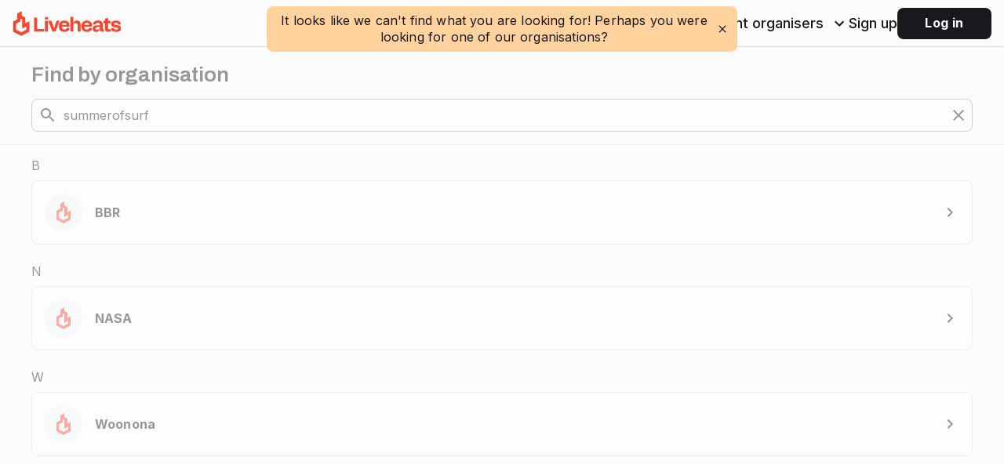

--- FILE ---
content_type: text/html
request_url: https://liveheats.com/summerofsurf/rankings?series=2022%2F23%20Shaw%20and%20Partners%20Summer%20of%20Surf%20Series&division=Open%20IronWoman
body_size: 6576
content:
<!doctype html><html lang="en" translate="no"><head><meta http-equiv="Content-Type" content="text/html" charset="utf-8"><title>Liveheats | Where action sports history is made</title><meta name="title" content="Liveheats | Where action sports history is made"><meta name="description" content="Liveheats powers better action sports events for surf, skate, snow and surf life saving. Used by local clubs, regional, state, and national federations around the world for live scoring, heat draws, registrations, rankings and more."><meta name="viewport" content="minimum-scale=1,initial-scale=1,width=device-width,shrink-to-fit=no,maximum-scale=1,user-scalable=no"><meta name="theme-color" content="#fcfcfd"><meta name="application-name" content="Liveheats"><meta name="apple-mobile-web-app-title" content="Liveheats"><meta name="msapplication-TileColor" content="#da532c"><meta name="og:type" property="og:type" content="website"><meta name="og:url" property="og:url" content="https://liveheats.com/"><meta name="og:title" property="og:title" content="Liveheats | Where action sports history is made"><meta name="og:description" property="og:description" content="Liveheats powers better action sports events for surf, skate, snow and surf life saving. Used by local clubs, regional, state, and national federations around the world for live scoring, heat draws, registrations, rankings and more."><meta name="og:image" property="og:image" content="https://www.liveheats.com/static/icons/Liveheats-social-card.png"><meta name="twitter:card" property="twitter:card" content="summary_large_image"><meta name="twitter:url" property="twitter:url" content="https://liveheats.com/"><meta name="twitter:title" property="twitter:title" content="Liveheats | Where action sports history is made"><meta name="twitter:description" property="twitter:description" content="Liveheats powers better action sports events for surf, skate, snow and surf life saving. Used by local clubs, regional, state, and national federations around the world for live scoring, heat draws, registrations, rankings and more."><meta name="twitter:image" property="twitter:image" content="https://www.liveheats.com/static/icons/Liveheats-social-card.png"><script>window.sentryOnLoad=function(){Sentry.init({enabled:!0,environment:window.location.host.indexOf("staging")>-1?"staging":"production",release:"301f39396e89e5ec404314a15264895080f994c0",denyUrls:[/googletagmanager\.com/,/google-analytics\.com/,/clarity\.ms/,/user-guiding-.*\.js/],ignoreErrors:["Load failed","Failed to fetch","Connection to server unavailable","Connection closed","Attach request superseded by a subsequent detach request","Detach request superseded by a subsequent attach request","Channel detached","Channel denied access based on given capability","Client configured authentication provider request failed","Channel detach timed out","Channel attach timed out","unable to handle request; no application id found in request","Channel operation failed as channel state is failed","Object Not Found Matching Id"]})}</script><script src="https://js.sentry-cdn.com/f548baebde46c474624b6f05f30fae76.min.js" crossorigin="anonymous" async></script><script>!function(e,t,a,n){e[n]=e[n]||[],e[n].push({"gtm.start":(new Date).getTime(),event:"gtm.js"});var g=t.getElementsByTagName(a)[0],m=t.createElement(a);m.async=!0,m.src="https://www.googletagmanager.com/gtm.js?id=GTM-MJ5C45S",g.parentNode.insertBefore(m,g)}(window,document,"script","dataLayer")</script><link rel="preconnect" href="https://fonts.googleapis.com"><link rel="preconnect" href="https://fonts.gstatic.com" crossorigin><link href="https://fonts.googleapis.com/css2?family=Inter:wght@400;500;700;800&display=swap" rel="stylesheet" crossorigin="anonymous"><link href="https://fonts.googleapis.com/css2?family=Roboto+Mono:wght@400&display=swap" rel="stylesheet" crossorigin="anonymous"><link href="https://fonts.googleapis.com/css2?family=Archivo:wght@400;600&display=swap" rel="stylesheet" crossorigin="anonymous"><link href="https://fonts.googleapis.com/css2?family=Oswald:wght@400;600&display=swap" rel="stylesheet" crossorigin="anonymous"><link href="https://fonts.googleapis.com/css2?family=Chivo+Mono:wght@300;500&display=swap" rel="stylesheet" crossorigin="anonymous"><link href="https://fonts.googleapis.com/css2?family=Bebas+Neue:wght@400&display=swap" rel="stylesheet" crossorigin="anonymous"><link rel="apple-touch-icon" sizes="180x180" href="/static/icons/apple-touch-icon.png"><link rel="icon" type="image/png" sizes="16x16" href="/static/icons/favicon-16x16.png"><link rel="icon" type="image/png" sizes="32x32" href="/static/icons/favicon-32x32.png"><link rel="icon" type="image/png" sizes="192x192" href="/static/icons/android-chrome-192x192.png"><link rel="manifest" href="/static/icons/site.webmanifest"><link rel="mask-icon" href="/static/icons/safari-pinned-tab.svg" color="#fa462e"><script>var polyfills=[];[[window.globalThis,"globalThis"],[window.fetch,"fetch"],[window.Promise,"Promise"],[window.Promise&&window.Promise.allSettled,"Promise.allSettled"],[window.Promise&&window.Promise.prototype.finally,"Promise.prototype.finally"],[window.Map,"Map"],[window.WeakMap,"WeakMap"],[window.queueMicrotask,"queueMicrotask"],[window.MediaQueryList&&window.MediaQueryList.prototype.addEventListener,"MediaQueryList.prototype.addEventListener"],[[].includes,"Array.prototype.includes"],[[].findIndex,"Array.prototype.findIndex"],[[].find,"Array.prototype.find"],[[].flat,"Array.prototype.flat"],[[].flatMap,"Array.prototype.flatMap"],[[].toSorted,"Array.prototype.toSorted"],[[].findLast,"Array.prototype.findLast"],[[].findLastIndex,"Array.prototype.findLastIndex"],[[].at,"Array.prototype.at"],["".at,"String.prototype.at"],[Object.assign,"Object.assign"],[Object.fromEntries,"Object.fromEntries"],[Object.entries,"Object.entries"],[Object.values,"Object.values"],[Object.getOwnPropertyDescriptors,"Object.getOwnPropertyDescriptors"],[Object.hasOwn,"Object.hasOwn"]].forEach((function(t){!t[0]&&polyfills.push(t[1])})),polyfills.length>0&&document.write('<script crossorigin="anonymous" src="https://cdnjs.cloudflare.com/polyfill/v3/polyfill.min.js?version=4.8.0&features=default%2C'+polyfills.join("%2C")+'"><\/script>')</script><script type="module" crossorigin src="/static/index-D1QqfJq5.js"></script><link rel="modulepreload" crossorigin href="/static/forms-D44Jv6Od.js"><link rel="stylesheet" crossorigin href="/static/index-CCMtdzzr.css"></head><body><noscript>You need to enable JavaScript to use Liveheats.</noscript><noscript><iframe src="https://www.googletagmanager.com/ns.html?id=GTM-MJ5C45S" height="0" width="0" style="display:none;visibility:hidden"></iframe></noscript><div id="root"></div><div id="portal"></div></body></html>

--- FILE ---
content_type: text/css; charset=utf-8
request_url: https://fonts.googleapis.com/css2?family=Chivo+Mono:wght@300;500&display=swap
body_size: -179
content:
/* vietnamese */
@font-face {
  font-family: 'Chivo Mono';
  font-style: normal;
  font-weight: 300;
  font-display: swap;
  src: url(https://fonts.gstatic.com/s/chivomono/v11/mFT0WbgRxKvF_Z5eQMO9gxAD1WB4m9xv3Q.woff2) format('woff2');
  unicode-range: U+0102-0103, U+0110-0111, U+0128-0129, U+0168-0169, U+01A0-01A1, U+01AF-01B0, U+0300-0301, U+0303-0304, U+0308-0309, U+0323, U+0329, U+1EA0-1EF9, U+20AB;
}
/* latin-ext */
@font-face {
  font-family: 'Chivo Mono';
  font-style: normal;
  font-weight: 300;
  font-display: swap;
  src: url(https://fonts.gstatic.com/s/chivomono/v11/mFT0WbgRxKvF_Z5eQMO9gxED1WB4m9xv3Q.woff2) format('woff2');
  unicode-range: U+0100-02BA, U+02BD-02C5, U+02C7-02CC, U+02CE-02D7, U+02DD-02FF, U+0304, U+0308, U+0329, U+1D00-1DBF, U+1E00-1E9F, U+1EF2-1EFF, U+2020, U+20A0-20AB, U+20AD-20C0, U+2113, U+2C60-2C7F, U+A720-A7FF;
}
/* latin */
@font-face {
  font-family: 'Chivo Mono';
  font-style: normal;
  font-weight: 300;
  font-display: swap;
  src: url(https://fonts.gstatic.com/s/chivomono/v11/mFT0WbgRxKvF_Z5eQMO9gx8D1WB4m9w.woff2) format('woff2');
  unicode-range: U+0000-00FF, U+0131, U+0152-0153, U+02BB-02BC, U+02C6, U+02DA, U+02DC, U+0304, U+0308, U+0329, U+2000-206F, U+20AC, U+2122, U+2191, U+2193, U+2212, U+2215, U+FEFF, U+FFFD;
}
/* vietnamese */
@font-face {
  font-family: 'Chivo Mono';
  font-style: normal;
  font-weight: 500;
  font-display: swap;
  src: url(https://fonts.gstatic.com/s/chivomono/v11/mFT0WbgRxKvF_Z5eQMO9gxAD1WB4m9xv3Q.woff2) format('woff2');
  unicode-range: U+0102-0103, U+0110-0111, U+0128-0129, U+0168-0169, U+01A0-01A1, U+01AF-01B0, U+0300-0301, U+0303-0304, U+0308-0309, U+0323, U+0329, U+1EA0-1EF9, U+20AB;
}
/* latin-ext */
@font-face {
  font-family: 'Chivo Mono';
  font-style: normal;
  font-weight: 500;
  font-display: swap;
  src: url(https://fonts.gstatic.com/s/chivomono/v11/mFT0WbgRxKvF_Z5eQMO9gxED1WB4m9xv3Q.woff2) format('woff2');
  unicode-range: U+0100-02BA, U+02BD-02C5, U+02C7-02CC, U+02CE-02D7, U+02DD-02FF, U+0304, U+0308, U+0329, U+1D00-1DBF, U+1E00-1E9F, U+1EF2-1EFF, U+2020, U+20A0-20AB, U+20AD-20C0, U+2113, U+2C60-2C7F, U+A720-A7FF;
}
/* latin */
@font-face {
  font-family: 'Chivo Mono';
  font-style: normal;
  font-weight: 500;
  font-display: swap;
  src: url(https://fonts.gstatic.com/s/chivomono/v11/mFT0WbgRxKvF_Z5eQMO9gx8D1WB4m9w.woff2) format('woff2');
  unicode-range: U+0000-00FF, U+0131, U+0152-0153, U+02BB-02BC, U+02C6, U+02DA, U+02DC, U+0304, U+0308, U+0329, U+2000-206F, U+20AC, U+2122, U+2191, U+2193, U+2212, U+2215, U+FEFF, U+FFFD;
}


--- FILE ---
content_type: text/css
request_url: https://liveheats.com/static/index-CCMtdzzr.css
body_size: 13635
content:
@charset "UTF-8";.react-datepicker__navigation-icon:before,.react-datepicker__year-read-view--down-arrow,.react-datepicker__month-read-view--down-arrow,.react-datepicker__month-year-read-view--down-arrow{border-color:#ccc;border-style:solid;border-width:3px 3px 0 0;content:"";display:block;height:9px;position:absolute;top:6px;width:9px}.react-datepicker__sr-only{position:absolute;width:1px;height:1px;padding:0;margin:-1px;overflow:hidden;-webkit-clip-path:inset(50%);clip-path:inset(50%);white-space:nowrap;border:0}.react-datepicker-wrapper{display:inline-block;padding:0;border:0}.react-datepicker{font-family:Helvetica Neue,helvetica,arial,sans-serif;font-size:.8rem;background-color:#fff;color:#000;border:1px solid #aeaeae;border-radius:.3rem;display:inline-block;position:relative;line-height:initial}.react-datepicker--time-only .react-datepicker__time-container{border-left:0}.react-datepicker--time-only .react-datepicker__time,.react-datepicker--time-only .react-datepicker__time-box{border-bottom-left-radius:.375em;border-bottom-right-radius:.375em}.react-datepicker-popper{z-index:1;line-height:0}.react-datepicker-popper .react-datepicker__triangle{stroke:#aeaeae}.react-datepicker-popper[data-placement^=bottom] .react-datepicker__triangle{fill:#f0f0f0;color:#f0f0f0}.react-datepicker-popper[data-placement^=top] .react-datepicker__triangle,.react-datepicker-popper--header-middle[data-placement^=bottom] .react-datepicker__triangle,.react-datepicker-popper--header-bottom[data-placement^=bottom] .react-datepicker__triangle{fill:#fff;color:#fff}.react-datepicker-popper--header-bottom[data-placement^=top] .react-datepicker__triangle{fill:#f0f0f0;color:#f0f0f0}.react-datepicker__header{text-align:center;background-color:#f0f0f0;border-bottom:1px solid #aeaeae;border-top-left-radius:.3rem;padding:8px 0;position:relative}.react-datepicker__header--time{padding-bottom:8px;padding-left:5px;padding-right:5px}.react-datepicker__header--time:not(.react-datepicker__header--time--only){border-top-left-radius:0}.react-datepicker__header:not(.react-datepicker__header--has-time-select,.react-datepicker__header--middle,.react-datepicker__header--bottom){border-top-right-radius:.3rem}.react-datepicker__header--middle{border-top:1px solid #aeaeae;border-radius:0;margin-top:4px}.react-datepicker__header--bottom{border-bottom:none;border-top:1px solid #aeaeae;border-radius:0 0 .3rem .3rem}.react-datepicker__header-wrapper{position:relative}.react-datepicker__header-wrapper .react-datepicker__navigation--next--with-time:not(.react-datepicker__navigation--next--with-today-button){right:2px}.react-datepicker__year-dropdown-container--select,.react-datepicker__month-dropdown-container--select,.react-datepicker__month-year-dropdown-container--select,.react-datepicker__year-dropdown-container--scroll,.react-datepicker__month-dropdown-container--scroll,.react-datepicker__month-year-dropdown-container--scroll{display:inline-block;margin:0 15px}.react-datepicker__month-select,.react-datepicker__year-select,.react-datepicker__month-year-select{background-color:transparent;border:1px solid #aeaeae;border-radius:.3rem;color:inherit;cursor:pointer;font-family:inherit;font-size:inherit;margin-top:5px;padding:2px 5px}.react-datepicker__month-select:focus-visible,.react-datepicker__year-select:focus-visible,.react-datepicker__month-year-select:focus-visible{outline:auto 1px}.react-datepicker__current-month,.react-datepicker-time__header,.react-datepicker-year-header{margin-top:0;color:#000;font-weight:700;font-size:.944rem}h2.react-datepicker__current-month{padding:0;margin:0}.react-datepicker-time__header{text-overflow:ellipsis;white-space:nowrap;overflow:hidden}.react-datepicker__navigation{align-items:center;background:none;display:flex;justify-content:center;text-align:center;cursor:pointer;position:absolute;top:2px;padding:0;border:none;z-index:1;height:32px;width:32px;text-indent:-999em;overflow:hidden}.react-datepicker__navigation--previous{left:2px}.react-datepicker__navigation--next{right:2px}.react-datepicker__navigation--next--with-time:not(.react-datepicker__navigation--next--with-today-button){right:85px}.react-datepicker__navigation--years{position:relative;top:0;display:block;margin-left:auto;margin-right:auto}.react-datepicker__navigation--years-previous{top:4px}.react-datepicker__navigation--years-upcoming{top:-4px}.react-datepicker__navigation:hover *:before{border-color:#a6a6a6}.react-datepicker__navigation-icon{position:relative;top:-1px;font-size:20px;width:0}.react-datepicker__navigation-icon--next{left:-2px}.react-datepicker__navigation-icon--next:before{transform:rotate(45deg);left:-7px}.react-datepicker__navigation-icon--previous{right:-2px}.react-datepicker__navigation-icon--previous:before{transform:rotate(225deg);right:-7px}.react-datepicker__month-container{float:left}.react-datepicker__year{margin:.5em;text-align:center}.react-datepicker__year-wrapper{display:flex;flex-wrap:wrap;max-width:180px}.react-datepicker__year .react-datepicker__year-text{display:inline-block;width:5em;margin:2px}.react-datepicker__month{margin:.5em;text-align:center}.react-datepicker__month .react-datepicker__month-text,.react-datepicker__month .react-datepicker__quarter-text{display:inline-block;width:5em;margin:2px}.react-datepicker__input-time-container{clear:both;width:100%;float:left;margin:5px 0 10px 15px;text-align:left}.react-datepicker__input-time-container .react-datepicker-time__caption,.react-datepicker__input-time-container .react-datepicker-time__input-container{display:inline-block}.react-datepicker__input-time-container .react-datepicker-time__input-container .react-datepicker-time__input{display:inline-block;margin-left:10px}.react-datepicker__input-time-container .react-datepicker-time__input-container .react-datepicker-time__input input{width:auto}.react-datepicker__input-time-container .react-datepicker-time__input-container .react-datepicker-time__input input[type=time]::-webkit-inner-spin-button,.react-datepicker__input-time-container .react-datepicker-time__input-container .react-datepicker-time__input input[type=time]::-webkit-outer-spin-button{-webkit-appearance:none;margin:0}.react-datepicker__input-time-container .react-datepicker-time__input-container .react-datepicker-time__input input[type=time]{-moz-appearance:textfield}.react-datepicker__input-time-container .react-datepicker-time__input-container .react-datepicker-time__delimiter{margin-left:5px;display:inline-block}.react-datepicker__time-container{float:right;border-left:1px solid #aeaeae;width:85px}.react-datepicker__time-container--with-today-button{display:inline;border:1px solid #aeaeae;border-radius:.375em;position:absolute;right:-87px;top:0}.react-datepicker__time-container .react-datepicker__time{position:relative;background:#fff;border-bottom-right-radius:.375em}.react-datepicker__time-container .react-datepicker__time .react-datepicker__time-box{width:85px;overflow-x:hidden;margin:0 auto;text-align:center;border-bottom-right-radius:.375em}.react-datepicker__time-container .react-datepicker__time .react-datepicker__time-box ul.react-datepicker__time-list{list-style:none;margin:0;height:calc(195px + 1.0625em);overflow-y:scroll;padding-right:0;padding-left:0;width:100%;box-sizing:content-box}.react-datepicker__time-container .react-datepicker__time .react-datepicker__time-box ul.react-datepicker__time-list li.react-datepicker__time-list-item{height:30px;padding:5px 10px;white-space:nowrap}.react-datepicker__time-container .react-datepicker__time .react-datepicker__time-box ul.react-datepicker__time-list li.react-datepicker__time-list-item:hover{cursor:pointer;background-color:#f0f0f0}.react-datepicker__time-container .react-datepicker__time .react-datepicker__time-box ul.react-datepicker__time-list li.react-datepicker__time-list-item--selected{background-color:#216ba5;color:#fff;font-weight:700}.react-datepicker__time-container .react-datepicker__time .react-datepicker__time-box ul.react-datepicker__time-list li.react-datepicker__time-list-item--selected:hover{background-color:#216ba5}.react-datepicker__time-container .react-datepicker__time .react-datepicker__time-box ul.react-datepicker__time-list li.react-datepicker__time-list-item--disabled{color:#ccc}.react-datepicker__time-container .react-datepicker__time .react-datepicker__time-box ul.react-datepicker__time-list li.react-datepicker__time-list-item--disabled:hover{cursor:default;background-color:transparent}.react-datepicker__week-number{color:#ccc;display:inline-block;width:2.125em;line-height:2.125em;text-align:center;margin:.208em}.react-datepicker__week-number.react-datepicker__week-number--clickable{cursor:pointer}.react-datepicker__week-number.react-datepicker__week-number--clickable:not(.react-datepicker__week-number--selected):hover{border-radius:.3rem;background-color:#f0f0f0}.react-datepicker__week-number--selected{border-radius:.3rem;background-color:#216ba5;color:#fff}.react-datepicker__week-number--selected:hover{background-color:#1d5d90}.react-datepicker__day-names{text-align:center;white-space:nowrap;margin-bottom:-8px}.react-datepicker__week{white-space:nowrap}.react-datepicker__day-name,.react-datepicker__day,.react-datepicker__time-name{color:#000;display:inline-block;width:2.125em;line-height:2.125em;text-align:center;margin:.208em}.react-datepicker__day-name--disabled,.react-datepicker__day--disabled,.react-datepicker__time-name--disabled{cursor:default;color:#ccc}.react-datepicker__day,.react-datepicker__month-text,.react-datepicker__quarter-text,.react-datepicker__year-text{cursor:pointer}.react-datepicker__day:not([aria-disabled=true]):hover,.react-datepicker__month-text:not([aria-disabled=true]):hover,.react-datepicker__quarter-text:not([aria-disabled=true]):hover,.react-datepicker__year-text:not([aria-disabled=true]):hover{border-radius:.3rem;background-color:#f0f0f0}.react-datepicker__day--today,.react-datepicker__month-text--today,.react-datepicker__quarter-text--today,.react-datepicker__year-text--today{font-weight:700}.react-datepicker__day--highlighted,.react-datepicker__month-text--highlighted,.react-datepicker__quarter-text--highlighted,.react-datepicker__year-text--highlighted{border-radius:.3rem;background-color:#3dcc4a;color:#fff}.react-datepicker__day--highlighted:not([aria-disabled=true]):hover,.react-datepicker__month-text--highlighted:not([aria-disabled=true]):hover,.react-datepicker__quarter-text--highlighted:not([aria-disabled=true]):hover,.react-datepicker__year-text--highlighted:not([aria-disabled=true]):hover{background-color:#32be3f}.react-datepicker__day--highlighted-custom-1,.react-datepicker__month-text--highlighted-custom-1,.react-datepicker__quarter-text--highlighted-custom-1,.react-datepicker__year-text--highlighted-custom-1{color:#f0f}.react-datepicker__day--highlighted-custom-2,.react-datepicker__month-text--highlighted-custom-2,.react-datepicker__quarter-text--highlighted-custom-2,.react-datepicker__year-text--highlighted-custom-2{color:green}.react-datepicker__day--holidays,.react-datepicker__month-text--holidays,.react-datepicker__quarter-text--holidays,.react-datepicker__year-text--holidays{position:relative;border-radius:.3rem;background-color:#ff6803;color:#fff}.react-datepicker__day--holidays .overlay,.react-datepicker__month-text--holidays .overlay,.react-datepicker__quarter-text--holidays .overlay,.react-datepicker__year-text--holidays .overlay{position:absolute;bottom:100%;left:50%;transform:translate(-50%);background-color:#333;color:#fff;padding:4px;border-radius:4px;white-space:nowrap;visibility:hidden;opacity:0;transition:visibility 0s,opacity .3s ease-in-out}.react-datepicker__day--holidays:not([aria-disabled=true]):hover,.react-datepicker__month-text--holidays:not([aria-disabled=true]):hover,.react-datepicker__quarter-text--holidays:not([aria-disabled=true]):hover,.react-datepicker__year-text--holidays:not([aria-disabled=true]):hover{background-color:#cf5300}.react-datepicker__day--holidays:hover .overlay,.react-datepicker__month-text--holidays:hover .overlay,.react-datepicker__quarter-text--holidays:hover .overlay,.react-datepicker__year-text--holidays:hover .overlay{visibility:visible;opacity:1}.react-datepicker__day--selected,.react-datepicker__day--in-selecting-range,.react-datepicker__day--in-range,.react-datepicker__month-text--selected,.react-datepicker__month-text--in-selecting-range,.react-datepicker__month-text--in-range,.react-datepicker__quarter-text--selected,.react-datepicker__quarter-text--in-selecting-range,.react-datepicker__quarter-text--in-range,.react-datepicker__year-text--selected,.react-datepicker__year-text--in-selecting-range,.react-datepicker__year-text--in-range{border-radius:.3rem;background-color:#216ba5;color:#fff}.react-datepicker__day--selected:not([aria-disabled=true]):hover,.react-datepicker__day--in-selecting-range:not([aria-disabled=true]):hover,.react-datepicker__day--in-range:not([aria-disabled=true]):hover,.react-datepicker__month-text--selected:not([aria-disabled=true]):hover,.react-datepicker__month-text--in-selecting-range:not([aria-disabled=true]):hover,.react-datepicker__month-text--in-range:not([aria-disabled=true]):hover,.react-datepicker__quarter-text--selected:not([aria-disabled=true]):hover,.react-datepicker__quarter-text--in-selecting-range:not([aria-disabled=true]):hover,.react-datepicker__quarter-text--in-range:not([aria-disabled=true]):hover,.react-datepicker__year-text--selected:not([aria-disabled=true]):hover,.react-datepicker__year-text--in-selecting-range:not([aria-disabled=true]):hover,.react-datepicker__year-text--in-range:not([aria-disabled=true]):hover{background-color:#1d5d90}.react-datepicker__day--keyboard-selected,.react-datepicker__month-text--keyboard-selected,.react-datepicker__quarter-text--keyboard-selected,.react-datepicker__year-text--keyboard-selected{border-radius:.3rem;background-color:#bad9f1;color:#000}.react-datepicker__day--keyboard-selected:not([aria-disabled=true]):hover,.react-datepicker__month-text--keyboard-selected:not([aria-disabled=true]):hover,.react-datepicker__quarter-text--keyboard-selected:not([aria-disabled=true]):hover,.react-datepicker__year-text--keyboard-selected:not([aria-disabled=true]):hover{background-color:#1d5d90;color:#fff}.react-datepicker__day--in-selecting-range:not(.react-datepicker__day--in-range,.react-datepicker__month-text--in-range,.react-datepicker__quarter-text--in-range,.react-datepicker__year-text--in-range),.react-datepicker__month-text--in-selecting-range:not(.react-datepicker__day--in-range,.react-datepicker__month-text--in-range,.react-datepicker__quarter-text--in-range,.react-datepicker__year-text--in-range),.react-datepicker__quarter-text--in-selecting-range:not(.react-datepicker__day--in-range,.react-datepicker__month-text--in-range,.react-datepicker__quarter-text--in-range,.react-datepicker__year-text--in-range),.react-datepicker__year-text--in-selecting-range:not(.react-datepicker__day--in-range,.react-datepicker__month-text--in-range,.react-datepicker__quarter-text--in-range,.react-datepicker__year-text--in-range){background-color:#216ba580}.react-datepicker__month--selecting-range .react-datepicker__day--in-range:not(.react-datepicker__day--in-selecting-range,.react-datepicker__month-text--in-selecting-range,.react-datepicker__quarter-text--in-selecting-range,.react-datepicker__year-text--in-selecting-range),.react-datepicker__year--selecting-range .react-datepicker__day--in-range:not(.react-datepicker__day--in-selecting-range,.react-datepicker__month-text--in-selecting-range,.react-datepicker__quarter-text--in-selecting-range,.react-datepicker__year-text--in-selecting-range),.react-datepicker__month--selecting-range .react-datepicker__month-text--in-range:not(.react-datepicker__day--in-selecting-range,.react-datepicker__month-text--in-selecting-range,.react-datepicker__quarter-text--in-selecting-range,.react-datepicker__year-text--in-selecting-range),.react-datepicker__year--selecting-range .react-datepicker__month-text--in-range:not(.react-datepicker__day--in-selecting-range,.react-datepicker__month-text--in-selecting-range,.react-datepicker__quarter-text--in-selecting-range,.react-datepicker__year-text--in-selecting-range),.react-datepicker__month--selecting-range .react-datepicker__quarter-text--in-range:not(.react-datepicker__day--in-selecting-range,.react-datepicker__month-text--in-selecting-range,.react-datepicker__quarter-text--in-selecting-range,.react-datepicker__year-text--in-selecting-range),.react-datepicker__year--selecting-range .react-datepicker__quarter-text--in-range:not(.react-datepicker__day--in-selecting-range,.react-datepicker__month-text--in-selecting-range,.react-datepicker__quarter-text--in-selecting-range,.react-datepicker__year-text--in-selecting-range),.react-datepicker__month--selecting-range .react-datepicker__year-text--in-range:not(.react-datepicker__day--in-selecting-range,.react-datepicker__month-text--in-selecting-range,.react-datepicker__quarter-text--in-selecting-range,.react-datepicker__year-text--in-selecting-range),.react-datepicker__year--selecting-range .react-datepicker__year-text--in-range:not(.react-datepicker__day--in-selecting-range,.react-datepicker__month-text--in-selecting-range,.react-datepicker__quarter-text--in-selecting-range,.react-datepicker__year-text--in-selecting-range){background-color:#f0f0f0;color:#000}.react-datepicker__day--disabled,.react-datepicker__month-text--disabled,.react-datepicker__quarter-text--disabled,.react-datepicker__year-text--disabled{cursor:default;color:#ccc}.react-datepicker__day--disabled .overlay,.react-datepicker__month-text--disabled .overlay,.react-datepicker__quarter-text--disabled .overlay,.react-datepicker__year-text--disabled .overlay{position:absolute;bottom:70%;left:50%;transform:translate(-50%);background-color:#333;color:#fff;padding:4px;border-radius:4px;white-space:nowrap;visibility:hidden;opacity:0;transition:visibility 0s,opacity .3s ease-in-out}.react-datepicker__input-container{position:relative;display:inline-block;width:100%}.react-datepicker__input-container .react-datepicker__calendar-icon{position:absolute;padding:.625em;box-sizing:content-box}.react-datepicker__view-calendar-icon input{padding:6px 10px 5px 25px}.react-datepicker__year-read-view,.react-datepicker__month-read-view,.react-datepicker__month-year-read-view{border:1px solid transparent;border-radius:.3rem;position:relative}.react-datepicker__year-read-view:hover,.react-datepicker__month-read-view:hover,.react-datepicker__month-year-read-view:hover{cursor:pointer}.react-datepicker__year-read-view:hover .react-datepicker__year-read-view--down-arrow,.react-datepicker__year-read-view:hover .react-datepicker__month-read-view--down-arrow,.react-datepicker__month-read-view:hover .react-datepicker__year-read-view--down-arrow,.react-datepicker__month-read-view:hover .react-datepicker__month-read-view--down-arrow,.react-datepicker__month-year-read-view:hover .react-datepicker__year-read-view--down-arrow,.react-datepicker__month-year-read-view:hover .react-datepicker__month-read-view--down-arrow{border-top-color:#b3b3b3}.react-datepicker__year-read-view--down-arrow,.react-datepicker__month-read-view--down-arrow,.react-datepicker__month-year-read-view--down-arrow{transform:rotate(135deg);right:-16px;top:0}.react-datepicker__year-dropdown,.react-datepicker__month-dropdown,.react-datepicker__month-year-dropdown{background-color:#f0f0f0;position:absolute;width:50%;left:25%;top:30px;z-index:1;text-align:center;border-radius:.3rem;border:1px solid #aeaeae}.react-datepicker__year-dropdown:hover,.react-datepicker__month-dropdown:hover,.react-datepicker__month-year-dropdown:hover{cursor:pointer}.react-datepicker__year-dropdown--scrollable,.react-datepicker__month-dropdown--scrollable,.react-datepicker__month-year-dropdown--scrollable{height:150px;overflow-y:scroll}.react-datepicker__year-option,.react-datepicker__month-option,.react-datepicker__month-year-option{line-height:20px;width:100%;display:block;margin-left:auto;margin-right:auto}.react-datepicker__year-option:first-of-type,.react-datepicker__month-option:first-of-type,.react-datepicker__month-year-option:first-of-type{border-top-left-radius:.3rem;border-top-right-radius:.3rem}.react-datepicker__year-option:last-of-type,.react-datepicker__month-option:last-of-type,.react-datepicker__month-year-option:last-of-type{-webkit-user-select:none;-moz-user-select:none;-ms-user-select:none;user-select:none;border-bottom-left-radius:.3rem;border-bottom-right-radius:.3rem}.react-datepicker__year-option:hover,.react-datepicker__month-option:hover,.react-datepicker__month-year-option:hover{background-color:#ccc}.react-datepicker__year-option:hover .react-datepicker__navigation--years-upcoming,.react-datepicker__month-option:hover .react-datepicker__navigation--years-upcoming,.react-datepicker__month-year-option:hover .react-datepicker__navigation--years-upcoming{border-bottom-color:#b3b3b3}.react-datepicker__year-option:hover .react-datepicker__navigation--years-previous,.react-datepicker__month-option:hover .react-datepicker__navigation--years-previous,.react-datepicker__month-year-option:hover .react-datepicker__navigation--years-previous{border-top-color:#b3b3b3}.react-datepicker__year-option--selected,.react-datepicker__month-option--selected,.react-datepicker__month-year-option--selected{position:absolute;left:15px}.react-datepicker__close-icon{cursor:pointer;background-color:transparent;border:0;outline:0;padding:0 6px 0 0;position:absolute;top:0;right:0;height:100%;display:table-cell;vertical-align:middle}.react-datepicker__close-icon:after{cursor:pointer;background-color:#216ba5;color:#fff;border-radius:50%;height:16px;width:16px;padding:2px;font-size:12px;line-height:1;text-align:center;display:table-cell;vertical-align:middle;content:"×"}.react-datepicker__close-icon--disabled{cursor:default}.react-datepicker__close-icon--disabled:after{cursor:default;background-color:#ccc}.react-datepicker__today-button{background:#f0f0f0;border-top:1px solid #aeaeae;cursor:pointer;text-align:center;font-weight:700;padding:5px 0;clear:left}.react-datepicker__portal{position:fixed;width:100vw;height:100vh;background-color:#000c;left:0;top:0;justify-content:center;align-items:center;display:flex;z-index:2147483647}.react-datepicker__children-container{width:17.25em;margin:.5em;padding-right:.25em;padding-left:.25em;height:auto}.react-datepicker__aria-live{position:absolute;-webkit-clip-path:circle(0);clip-path:circle(0);border:0;height:1px;margin:-1px;overflow:hidden;padding:0;width:1px;white-space:nowrap}.react-datepicker__calendar-icon{width:1em;height:1em;vertical-align:-.125em}.react-datepicker-popper-offset{margin-top:-.7em}@media only screen and (max-width: 899px){.hide-mobile-landscape{display:none!important}}@media only screen and (max-width: 599px){.hide-mobile{display:none!important}}@media only screen and (min-width: 600px){.hide-desktop{display:none!important}}@media only screen and (min-width: 900px){.hide-desktop-small{display:none!important}}.loading-icon-button{display:inline-flex;position:relative;align-items:center;justify-content:center;width:48px;height:48px;padding:0;margin-bottom:16px}.loading-icon-button.success button:not(:disabled),.loading-icon-button.success .label,.loading-icon-button.success .MuiSvgIcon-root{color:#249437}.loading-icon-button.danger button:not(:disabled),.loading-icon-button.danger .label,.loading-icon-button.danger .MuiSvgIcon-root{color:#d60000}.loading-icon-button .label{font-size:13px;font-weight:700;text-transform:uppercase;color:#0000008a;cursor:pointer;position:absolute;bottom:-16px;left:0;right:0}.loading-icon-button .circular-progress{position:absolute;width:52px!important;height:52px!important;left:-2px;top:-2px}.loading-icon-button.tiny{width:28px;height:28px;padding:0}.loading-icon-button.tiny .circular-progress{width:31px!important;height:31px!important}.loading-icon-button:disabled{opacity:.6}.loading-button{position:relative}.loading-button .circular-progress{width:1.5rem!important;height:1.5rem!important;position:absolute;top:50%;left:50%;margin-top:-.75rem;margin-left:-.75rem}.loading-button:disabled{opacity:.6}button.tiny,a.tiny{padding:5px!important;margin-top:-5px!important;margin-bottom:-3px!important}button.tiny .MuiSvgIcon-root,a.tiny .MuiSvgIcon-root{font-size:16px}.lh-modal table{height:100%;width:100%}.lh-modal table:focus-within{outline:none}.lh-modal table td{text-align:center}.lh-modal table td h1{color:#fff}.lh-modal table i.icon:not(.icon-LogoWithText):not(.icon-Logo){width:60px;height:auto}.lh-modal table i.icon:not(.icon-LogoWithText):not(.icon-Logo) .fill{fill:#fff}.lh-dialog .sticky-dialog-title{border-bottom:1px solid #dadee2}.lh-dialog .sticky-dialog-title .title-top{display:flex;align-items:center;justify-content:space-between}.lh-dialog .sticky-dialog-actions{border-top:1px solid #dadee2}.lh-dialog .sticky-dialog-actions-wrap{flex-wrap:wrap}.lh-dialog .sticky-dialog-content{padding-top:24px!important}.lh-dialog .MuiDialogContent-root{padding-bottom:24px;padding-top:2px}.lh-dialog .formField .react-select__control,.lh-dialog .formField .select-wrapper,.lh-dialog .formField .date-input-wrapper,.lh-dialog .formField input{width:100%}.lh-dialog .MuiDialog-paperScrollPaper form{height:100%;min-height:0;max-height:none;display:flex;flex-direction:column}.lh-dialog .scrollable-area{height:100%;overflow-y:auto}.MuiDialogActions-root .MuiButton-root.left,.MuiDialogActions-root .loading-button.left{margin-right:auto}@media only screen and (max-width: 400px){.MuiDialogActions-root:not(.multi-buttons) .MuiButton-root{min-width:inherit}.MuiDialogActions-root:not(.multi-buttons) .MuiButton-root.left,.MuiDialogActions-root:not(.multi-buttons) .loading-button.left{font-size:0}.MuiDialogActions-root:not(.multi-buttons) .MuiButton-root.left .MuiSvgIcon-root,.MuiDialogActions-root:not(.multi-buttons) .loading-button.left .MuiSvgIcon-root{margin:0}}.MuiDialogActions-root .MuiButton-root{min-width:90px}@media only screen and (max-width: 899px){.MuiDialogActions-root.multi-buttons{flex-direction:column-reverse}.MuiDialogActions-root.multi-buttons>*,.MuiDialogActions-root.multi-buttons .MuiButton-root{width:100%}.MuiDialogActions-root.multi-buttons.MuiDialogActions-spacing>*+*{margin-top:8px;margin-left:0}.MuiDialog-root .MuiDialog-paper{margin:48px 16px}.MuiDialog-root .MuiDialog-paperFullScreen{margin:0}}.submission{display:flex;margin-top:30px;align-items:center;justify-content:center}.submission .spinner{display:inline-block}.submit{display:inline-block;position:relative;font-size:18px}.formField{position:relative;margin-bottom:35px}.formField:last-child{margin-bottom:0}.formField:has(+.nested){margin-bottom:8px}.formField.nested{margin-left:32px}.formField .error-message{font-size:12px;position:relative;height:0;overflow:visible;line-height:22px;width:100%;color:#d60000}.formField input[type=number]{-webkit-appearance:textfield;-moz-appearance:textfield;appearance:textfield}.formField input::-webkit-outer-spin-button,.formField input::-webkit-inner-spin-button{-webkit-appearance:none;appearance:none}.formField input[type=date]{-webkit-appearance:textfield;-moz-appearance:textfield;appearance:textfield;min-height:42px}.formField .input-wrapper{position:relative}.formField .start-adornment{position:absolute;top:1px;left:1px;padding:8px 12px;line-height:24px;background:#efefef;border-top-left-radius:7px;border-bottom-left-radius:7px;font-weight:700}.formField .start-adornment+input{padding-left:63px}.formField input,.formField textarea,.formField select,.formField .react-select__control,.formField .StripeElement{-webkit-appearance:none;appearance:none;outline:none;padding:8px;border-radius:8px;border:1px solid #909ba7;width:60%;line-height:24px;background-color:#fff;transition:border-color .2s}@media only screen and (max-width: 899px){.formField input,.formField textarea,.formField select,.formField .react-select__control,.formField .StripeElement{width:100%}}.formField input:hover,.formField textarea:hover,.formField select:hover,.formField .react-select__control:hover,.formField .StripeElement:hover{border-color:#17191c}.formField input:focus,.formField textarea:focus,.formField select:focus,.formField .react-select__control:focus,.formField .StripeElement:focus,.formField input.StripeElement--focus,.formField textarea.StripeElement--focus,.formField select.StripeElement--focus,.formField .react-select__control.StripeElement--focus,.formField .StripeElement.StripeElement--focus{border-color:#636f7d;outline:2px solid #636f7d}.formField input:disabled,.formField textarea:disabled,.formField select:disabled,.formField .react-select__control:disabled,.formField .StripeElement:disabled{opacity:.6}.formField input:disabled:hover,.formField textarea:disabled:hover,.formField select:disabled:hover,.formField .react-select__control:disabled:hover,.formField .StripeElement:disabled:hover,.formField input:disabled:focus,.formField textarea:disabled:focus,.formField select:disabled:focus,.formField .react-select__control:disabled:focus,.formField .StripeElement:disabled:focus{border-color:#909ba7}.formField.error input,.formField.error textarea,.formField.error select,.formField.error .react-select__control,.formField.error .StripeElement--invalid,.formField.error input:hover,.formField.error textarea:hover,.formField.error select:hover,.formField.error .react-select__control:hover,.formField.error .StripeElement--invalid:hover{border-color:#d60000}.formField.error input:focus,.formField.error textarea:focus,.formField.error select:focus,.formField.error .react-select__control:focus,.formField.error .StripeElement--invalid:focus{outline:none}.formField.error input::placeholder,.formField.error textarea::placeholder,.formField.error select::placeholder,.formField.error .react-select__control::placeholder,.formField.error .StripeElement--invalid::placeholder{color:#636f7d}.formField.error input[type=checkbox]+label:before,.formField.error input[type=checkbox]:hover+label:before,.formField.error input[type=checkbox]:focus+label:before{border-color:#d60000}.formField.error input[type=checkbox]:checked+label:before{color:#d60000}.formField .checkbox-input{position:relative}.formField input[type=checkbox]{-webkit-appearance:none;appearance:none;background:none;position:absolute;width:0;height:0;cursor:pointer;border:none}.formField input[type=checkbox]+label{line-height:1.15}.formField input[type=checkbox]+label:before{padding:2px 0 0 3px;content:"";position:absolute;left:0;top:-3px;width:24px;height:24px;background:#fff;border:1px solid #909ba7;border-radius:4px;cursor:pointer;box-sizing:border-box}.formField input[type=checkbox]:disabled:hover+label:before,.formField input[type=checkbox]:disabled:focus+label:before{border-color:#909ba7}.formField input[type=checkbox]:hover+label:before{border-color:#17191c}.formField input[type=checkbox]:focus{outline:none}.formField input[type=checkbox]:focus+label:before{outline:3px solid #636f7d;outline-offset:2px}.formField input[type=checkbox]:checked{background:none}.formField input[type=checkbox]:checked+label:before{color:#fcfcfd;background-color:#17191c;border:none}.formField input[type=checkbox]:checked+label+svg{color:#fcfcfd;position:absolute;top:-1px;left:2px;pointer-events:none;width:20px;height:20px}.formField input[type=checkbox]:checked:hover+label:before{background-color:#17191c;border:none}.formField input[type=checkbox]:disabled+label:after,.formField input[type=checkbox]:disabled+label{opacity:.6}.formField .radio-input{position:relative;display:inline-block;margin-top:8px}.formField input[type=radio]{-webkit-appearance:none;appearance:none;background:none;position:absolute;width:0;height:0;cursor:pointer;border:none}.formField input[type=radio]:focus{outline:none}.formField .select-wrapper{position:relative;width:60%}@media only screen and (max-width: 899px){.formField .select-wrapper{width:100%}}.formField .select-wrapper select{width:100%;min-height:42px;height:42px;background-color:#fff;padding-right:32px}.formField .select-wrapper .MuiBox-root{pointer-events:none}.formField textarea{height:5em}.formField .checkbox-input label{font-size:16px;font-weight:400;cursor:pointer;margin-left:32px}.formField label{display:block;font-weight:700;line-height:24 / 16;margin-bottom:4px;word-break:break-word}.formField .description{font-size:13px;margin:8px 0 4px;color:#3d444d}.formField .radio-group label{cursor:pointer;display:inline}.formField .radio-group.multiple label{font-weight:400;margin:0 32px}.formField .radio-group.multiple input+label:before{content:""}.formField .radio-group.multiple input:hover+label:after{border-color:#17191c}.formField .radio-group.multiple input:focus+label:after{outline:3px solid #636f7d;outline-offset:2px}.formField .radio-group.multiple input:checked{background:none}.formField .radio-group.multiple input:checked+label:before{content:"";width:16px;height:16px;border-radius:16px;position:absolute;top:0;left:4px;z-index:2;background-color:#17191c;border:none}.formField .radio-group.multiple input+label:after{content:"";position:absolute;top:0;left:0;margin-top:-4px;width:24px;height:24px;background:#fff;border:1px solid #909ba7;border-radius:24px;cursor:pointer;transition:border-color .2s}.formField a.add{font-size:16px;text-decoration:underline}.formField.checkbox-group{width:60%}@media only screen and (max-width: 899px){.formField.checkbox-group{width:100%}}.formField.checkbox-group .formField.checkbox{margin-bottom:0;margin-top:10px}.formField.checkbox-group .formField.checkbox.error .error-message{font-size:10px;line-height:0;float:left;left:30px}.formField.checkbox-group .formField.checkbox .disabled{opacity:.35}.formField.checkbox-group .new-division{clear:both;margin:8px 0 16px}.formField.checkbox-group .new-division .delete-new-division{position:relative;z-index:2;float:left;margin:-2px 8px 0 0}.formField.checkbox-group .field-group .formField{margin-bottom:0}.formField .react-select .react-select__control.react-select__control--is-focused{border-color:#636f7d;box-shadow:none}.formField .react-select .react-select__control{box-shadow:none;line-height:16px}.formField .react-select .react-select__control .react-select__input input{line-height:16px}.formField .react-select .react-select__control:focus-within{outline:2px solid #636f7d!important}.formField .react-select .react-select__control{padding:0}.formField .react-select .react-select__value-container{padding:8px}.formField .react-select .react-select__menu{width:60%;border-radius:2px;font-size:16px;font-weight:300;z-index:3}.formField .react-select .react-select__dropdown-indicator,.formField .react-select .react-select__clear-indicator{padding:0 8px;color:#17191c}.formField .react-select .react-select__indicator-separator{background-color:#909ba7}.formField.creatable-select.small-multi .react-select.is-multi .react-select__multi-value,.formField.creatable-select.small-multi .react-select.is-multi .react-select__multi-value__label{width:100%}.formField.creatable-select.small-multi .react-select.is-multi .react-select__control{width:170px;min-width:170px}.formField .field-group .formField{display:inline-block;margin-right:8px;margin-bottom:16px}.formField .field-group .formField label{font-size:16px;font-weight:400;margin-right:4px;margin-bottom:0}.formField .field-group .formField:not(.checkbox) label{display:inline}.formField .field-group .formField input{display:inline;padding:1px 4px;text-align:center}.formField .field-group .formField .error-message{position:absolute;width:200px;line-height:16px}.formField .field-group .delete{margin-right:4px}.formField .field-group.field-group-with-select{display:flex;flex-wrap:wrap;align-items:baseline}.formField .field-group.field-group-with-select:first-of-type{margin-top:-4px}.formField .field-group.field-group-with-select .formField.checkbox{flex:1}.formField .field-group.field-group-with-select .formField.select{flex-basis:100%;margin-right:0}.formField .field-group.field-group-with-select .formField.select.error{margin-bottom:8px}.formField .field-group.field-group-with-select .formField.select label{display:none}.formField .field-group.field-group-with-select .formField.select .select-wrapper,.formField .field-group.field-group-with-select .formField.select .error-message{margin-left:24px}.formField .field-group.field-group-with-select .formField.select .select-wrapper{width:50%;margin-top:8px}@media only screen and (max-width: 899px){.formField .field-group.field-group-with-select .formField.select .select-wrapper{width:auto}}.formField .field-group-extended{display:flex;align-items:flex-end}.formField .field-group-extended .formField{margin-right:8px;margin-bottom:16px;flex:1}.formField .field-group-extended .formField label{display:block;font-weight:700;margin-bottom:4px;white-space:nowrap}.react-select__menu .react-select__group{padding-top:0;padding-bottom:0}.react-select__menu .react-select__group .react-select__group-heading{font-weight:700;font-size:13px;text-transform:uppercase;color:#3d444d;padding:8px 12px}.react-select__menu .react-select__menu-notice--no-options{color:#17191c}.accordion{width:60%;margin-bottom:16px}.new-form .submission{display:block}.login-page-card{width:550px;border-radius:16px}@media only screen and (max-width: 899px){.login-page-card{border-radius:0;width:100%}}.login-card{background:#fff;padding:32px}.login-card h1{text-align:center;margin-bottom:24px}.login-card .formField input{width:100%}.login-card .actions{text-align:center}.login-card .actions .loading-button{display:block;width:100%}.login-card .actions .loading-button button{width:100%}.login-card .actions.change-page-action{margin-top:32px;margin-bottom:16px}.login-card .hr-text{margin:32px auto;display:block;text-align:center;overflow:hidden;white-space:nowrap}.login-card .hr-text .text{position:relative;display:inline-block}.login-card .hr-text .text:before,.login-card .hr-text .text:after{content:" ";position:absolute;top:50%;width:9999px;height:1px;background:#dadee2}.login-card .hr-text .text:before{right:100%;margin-right:16px}.login-card .hr-text .text:after{left:100%;margin-left:16px}.event-link-item{margin-bottom:2em}.event-link-item:last-child{margin-bottom:0}.event-link-item .label{margin:8px 0}.event-link-item .link-item-button{color:currentColor;margin-left:8px;margin-right:4px}.event-link-item .link-item-button.MuiButton-root{vertical-align:top}.event-link-item .link-item-button.MuiButton-root .MuiIcon-root{margin-right:4px}.event-link-item .input-container{display:inline-flex;align-items:center;border:1px solid #909ba7;border-radius:8px;width:60%;overflow:hidden}.event-link-item .input-container>a:first-child{flex-grow:1}.event-link-item .input-container input{padding:8px 16px;border:none;width:100%;min-height:42px;text-overflow:ellipsis}.event-link-item .input-container .link-item-button{margin-left:0}.event-link-item .input-container .link-item-button:last-child{margin-right:8px}@media only screen and (max-width: 899px){.event-link-item .input-container{width:100%}}.event-dashboard.wrapper,.event-form.wrapper,.entries.wrapper{margin:0}.judging-connection .subtitle:before{content:"";display:inline-block;width:8px;height:8px;border-radius:50%;margin-right:4px;background:#fcc}.judging-connection.online .subtitle:before{background:#74dd85}.judging-connection .empty-state p:last-child{margin:16px auto 0}#spectate h4{margin:1em 0 .5em}#spectate .column{width:50%;display:inline-block;vertical-align:top;padding:0 16px}#spectate .tiny-heat-card{width:50%;display:inline-block;vertical-align:top;margin-bottom:16px}#spectate .tiny-heat-card:nth-child(odd){padding-right:8px}#spectate .tiny-heat-card:nth-child(2n){padding-left:8px}@media only screen and (max-width: 1900px){#spectate .heat-card.tiny-heat-card .heat-header{font-size:12px}#spectate .heat-card.tiny-heat-card .athlete-table{font-size:10px}#spectate .heat-card .heat-header{font-size:16px;padding:8px}#spectate .heat-card .athlete-heat-row .avatar{width:46px;min-width:46px;max-width:46px}#spectate .heat-card .athlete-heat-row .avatar .img{margin:0 8px;width:30px;height:30px}#spectate .heat-card .athlete-heat-row .name{font-size:14px}#spectate .heat-card .athlete-heat-row .overall{padding:4px 10px}#spectate .heat-card .athlete-heat-row .ride{font-size:10px;min-height:5.3em}#spectate .heat-card .athlete-heat-row .ride sup{font-size:8px;top:5px}#spectate .heat-card .athlete-heat-row .ride sub{font-size:8px;bottom:5px}#spectate .heat-card .athlete-heat-row .ride .original-score{font-size:8px;height:0}}.register-or-login-dialog .MuiDialogTitle-root{text-align:center;padding:0}.register-or-login-dialog .MuiDialogContent-root{padding:0 2px}.edit-schedule .podiums{border-bottom:2px solid #dadee2;border-top:1px solid #dadee2}.edit-schedule .podiums .time{color:transparent}.edit-schedule .podiums .time,.edit-schedule .podiums .podium{padding:4px 16px}.edit-schedule .podiums .podium{background-color:#fff}.edit-schedule .podium,.edit-schedule .heat,.edit-schedule .empty{display:inline-flex;align-items:flex-start;width:calc(50% - 41px);border-right:1px solid #dadee2}.edit-schedule .time{position:-webkit-sticky;position:sticky;position:-webkit-sticky;display:inline-block;width:82px;left:0;border-right:2px solid #dadee2;z-index:1;background-color:#fff;padding:12px 16px}@media print{.edit-schedule .time{padding:8px 16px}}.edit-schedule .break,.edit-schedule .empty{padding:12px 20px}@media print{.edit-schedule .break,.edit-schedule .empty{padding:8px 20px}}.edit-schedule .drop-row.isHidden{display:none}.edit-schedule .heat,.edit-schedule .drop-row,.edit-schedule .empty{-webkit-tap-highlight-color:rgba(0,0,0,0);-webkit-user-select:none;user-select:none}.edit-schedule .heat.isOver,.edit-schedule .drop-row.isOver,.edit-schedule .empty.isOver{background:#e8eaed none}.edit-schedule .heat.isOver *,.edit-schedule .drop-row.isOver *,.edit-schedule .empty.isOver *{opacity:0}.edit-schedule .heat,.edit-schedule .break,.edit-schedule .empty{border-bottom:1px solid #dadee2}.edit-schedule .drag-handle{position:absolute;left:4px;top:14px;cursor:grab}.edit-schedule .drag-handle.hide{display:none}.edit-schedule.drag-in-progress .drop-row:not(.canDrop) .heat.cannot-drop,.edit-schedule.drag-in-progress .drop-row:not(.canDrop) .empty.cannot-drop,.edit-schedule.drag-in-progress .drop-row.cannot-drop .time,.edit-schedule.drag-in-progress .drop-row.cannot-drop .break{background:repeating-linear-gradient(45deg,#ffffff80,#ffffff80 5px,#96969680 5px 6px)}.edit-schedule.drag-in-progress .drop-row:not(.canDrop) .heat.cannot-drop *,.edit-schedule.drag-in-progress .drop-row:not(.canDrop) .empty.cannot-drop *,.edit-schedule.drag-in-progress .drop-row.cannot-drop .time *,.edit-schedule.drag-in-progress .drop-row.cannot-drop .break *{opacity:.6}.edit-schedule.drag-in-progress .drag-handle{cursor:grabbing}.edit-schedule:not(.drag-in-progress) .heat.can-drag.selected{background-color:#e8eaed}.edit-schedule:not(.drag-in-progress) .heat.can-drag:not(.selected):hover{background-color:#909ba726;opacity:.9}.edit-schedule .heat,.edit-schedule .break{position:relative;background-color:#fff}.edit-schedule .heat .edit-icon,.edit-schedule .break .edit-icon{position:absolute;right:4px}.edit-schedule .heat{align-items:center;padding:8px 24px 8px 20px}@media print{.edit-schedule .heat{padding:4px 24px 4px 20px}}.edit-schedule .heat.finished .division,.edit-schedule .heat.finished .round-heat{text-decoration:line-through}.edit-schedule .heat.live{font-weight:700}.edit-schedule .heat.live .live-tag{margin:0 4px 0 auto}.edit-schedule .heat .text,.edit-schedule .heat .round-heat{display:flex;align-items:center;overflow:hidden}.edit-schedule .heat .division,.edit-schedule .heat .round-name{max-width:100%;white-space:nowrap;overflow:hidden;text-overflow:ellipsis}.edit-schedule .heat .heat-number{white-space:nowrap}@media only screen and (max-width: 899px){.edit-schedule{width:160vw}.edit-schedule .podiums .time{height:auto}.edit-schedule .heat,.edit-schedule .empty,.edit-schedule .break{height:4em;vertical-align:top;-webkit-user-select:none;user-select:none}.edit-schedule .time{height:4em;-webkit-user-select:none;user-select:none}.edit-schedule .break{position:-webkit-sticky;position:sticky;position:-webkit-sticky;left:0;width:100vw}.edit-schedule .heat .text{flex-wrap:wrap}}.heat-card{margin-bottom:35px}.heat-card .athlete-table{height:0}.heat-card .athlete-table .athlete-heat-row td{border-bottom-width:1px}.heat-card .athlete-table .athlete-heat-row.empty-row{opacity:.6;font-weight:lighter}.heat-card .athlete-table .athlete-heat-row.red .place{background-color:red;color:#000}.heat-card .athlete-table .athlete-heat-row.blue .place{background-color:#004fe0;color:#000}.heat-card .athlete-table .athlete-heat-row.yellow .place{background-color:#fae90f;color:#000}.heat-card .athlete-table .athlete-heat-row.white .place{background-color:#e6e6e6;color:#000}.heat-card .athlete-table .athlete-heat-row.green .place{background-color:#57d66c;color:#000}.heat-card .athlete-table .athlete-heat-row.pink .place{background-color:#ff42b8;color:#000}.heat-card .athlete-table .athlete-heat-row.black .place{background-color:#000;color:#fff}.heat-card .athlete-table .athlete-heat-row.orange .place{background-color:#ff8a07;color:#000}.heat-card .athlete-table .athlete-heat-row.purple .place{background-color:#9352de;color:#000}.heat-card .athlete-table .athlete-heat-row.maroon .place{background-color:#a32636;color:#fff}.heat-card .athlete-table .athlete-heat-row.lightPink .place{background-color:#f9d3e6;color:#000}.heat-card .athlete-table .athlete-heat-row.lightPurple .place{background-color:#ac9dcc;color:#000}.heat-card .athlete-table .athlete-heat-row.lightBlue .place{background-color:#27ade4;color:#000}.heat-card .athlete-table .athlete-heat-row.teal .place{background-color:teal;color:#000}.heat-card .athlete-table .athlete-heat-row.grey .place{background-color:#a5a5a5;color:#000}.heat-card .athlete-table .athlete-heat-row.silver .place{background-color:silver;color:#000}.heat-card .athlete-table .athlete-heat-row.gold .place{background-color:#fcbf0a;color:#000}.heat-card .athlete-table .athlete-heat-row.brown .place{background-color:#9a6633;color:#fff}.heat-card .athlete-table .athlete-heat-row .place{font-size:18px;font-weight:700;width:24px;min-width:24px;padding:0 8px}@media only screen and (max-width: 899px){.heat-card .athlete-table .athlete-heat-row .place{padding:0 4px}}.heat-card .athlete-table .athlete-heat-row.no-scores .place{padding:0}.heat-card .athlete-table .athlete-heat-row.no-scores .name{width:100%}.heat-card .athlete-table .athlete-heat-row.no-scores:first-child .name{font-weight:inherit}.heat-card .athlete-table .athlete-heat-row.no-jersey .place{min-width:0;padding-right:0}.heat-card .athlete-table .athlete-heat-row .avatar{padding:8px 0;width:48px;min-width:48px;max-width:48px}.heat-card .athlete-table .athlete-heat-row .avatar .img{margin:0 8px;width:32px;height:32px}.heat-card .athlete-table .athlete-heat-row .avatar .bib-img{flex-direction:column-reverse}.heat-card .athlete-table .athlete-heat-row .avatar .bib-img .bib{margin-top:8px}.heat-card .athlete-table .athlete-heat-row .name{width:20%;min-width:unset;max-width:0;padding-right:16px}@media only screen and (max-width: 899px){.heat-card .athlete-table .athlete-heat-row .name{width:30%}}@media only screen and (max-width: 599px){.heat-card .athlete-table .athlete-heat-row .name{width:100%;max-width:0;padding-right:8px}}.heat-card .athlete-table .athlete-heat-row .name .team-name{font-size:12px;margin-top:8px}.heat-card .athlete-table .athlete-heat-row:first-child .name{font-weight:700}.heat-card .athlete-table .athlete-heat-row .overall{border-left-width:3px;background:#f4f5f6;padding:8px}.heat-card .athlete-table .athlete-heat-row .overall .total{font-size:24px;font-weight:700;margin-bottom:4px;min-width:67px}.heat-card .athlete-table .athlete-heat-row .overall .win-by-needs{font-size:13px}@media only screen and (max-width: 899px){.heat-card .athlete-table .athlete-heat-row .overall{width:77px;max-width:77px}.heat-card .athlete-table .athlete-heat-row .overall .total{min-width:55px;font-size:22px}}.heat-card .athlete-table .athlete-heat-row .all-ride-scores{width:80%;vertical-align:top;text-align:left;padding:0}@media only screen and (max-width: 899px){.heat-card .athlete-table .athlete-heat-row .all-ride-scores{width:70%}}@media only screen and (max-width: 599px){.heat-card .athlete-table .athlete-heat-row .all-ride-scores{display:none}}.heat-card .athlete-table .athlete-heat-row .all-ride-scores .rides-container{display:flex;flex-wrap:wrap;min-height:100%}.heat-card .athlete-table .athlete-heat-row .all-ride-scores .ride{position:relative;width:10%;min-height:100%;text-align:center;display:inline-block}.heat-card .athlete-table .athlete-heat-row .all-ride-scores .ride>div{min-height:3em;height:100%}@media only screen and (max-width: 899px){.heat-card .athlete-table .athlete-heat-row .all-ride-scores .ride{width:20%;min-height:50%}.heat-card .athlete-table .athlete-heat-row .all-ride-scores .ride>div{min-height:2em}}.heat-card .athlete-table .athlete-heat-row .all-ride-scores .ride .modified-score{height:100%;display:flex;align-items:center;justify-content:center}.heat-card .athlete-table .athlete-heat-row .all-ride-scores .ride.top{background-color:#b1ecbb}.heat-card .athlete-table .athlete-heat-row .all-ride-scores .ride .original-score{text-decoration:line-through;font-size:10px;position:relative;top:0;right:-30%;height:0;display:block}.heat-card .athlete-table .athlete-heat-row .all-ride-scores .ride sup,.heat-card .athlete-table .athlete-heat-row .all-ride-scores .ride sub{position:absolute;font-size:10px}.heat-card .athlete-table .athlete-heat-row .all-ride-scores .ride sup{left:2px;top:7px}.heat-card .athlete-table .athlete-heat-row .all-ride-scores .ride sub{right:2px;bottom:7px}.tiny-heat-card .heat-header{font-size:14px;padding:4px 8px}.tiny-heat-card .athlete-table{font-size:12px}.tiny-heat-card .athlete-table tbody td{border-bottom-width:1px}.tiny-heat-card .athlete-table .avatar{width:41px;min-width:41px}.tiny-heat-card .athlete-table .avatar .img{width:25px;height:25px;margin:0 8px;font-size:.75rem}.tiny-heat-card .athlete-table .avatar .bib-img{margin-left:8px}.tiny-heat-card .athlete-table tr:not(.empty-row):not(.no-jersey) .avatar{position:relative;padding-bottom:10px}.tiny-heat-card .athlete-table tr:not(.empty-row):not(.no-jersey) .avatar:after{font-weight:bolder;font-size:7px;position:absolute;bottom:1px;left:0;width:100%;text-transform:uppercase}.tiny-heat-card .athlete-table tr:not(.empty-row):not(.no-jersey) .avatar.with-bib{max-width:none}.tiny-heat-card .athlete-table tr:not(.empty-row):not(.no-jersey) .avatar.with-bib:after{left:auto;right:0}.tiny-heat-card .athlete-table tr:not(.empty-row):not(.no-jersey).red .avatar:after{content:"red";width:41px}.tiny-heat-card .athlete-table tr:not(.empty-row):not(.no-jersey).blue .avatar:after{content:"blue";width:41px}.tiny-heat-card .athlete-table tr:not(.empty-row):not(.no-jersey).yellow .avatar:after{content:"yellow";width:41px}.tiny-heat-card .athlete-table tr:not(.empty-row):not(.no-jersey).white .avatar:after{content:"white";width:41px}.tiny-heat-card .athlete-table tr:not(.empty-row):not(.no-jersey).green .avatar:after{content:"green";width:41px}.tiny-heat-card .athlete-table tr:not(.empty-row):not(.no-jersey).pink .avatar:after{content:"pink";width:41px}.tiny-heat-card .athlete-table tr:not(.empty-row):not(.no-jersey).black .avatar:after{content:"black";width:41px}.tiny-heat-card .athlete-table tr:not(.empty-row):not(.no-jersey).orange .avatar:after{content:"orange";width:41px}.tiny-heat-card .athlete-table tr:not(.empty-row):not(.no-jersey).purple .avatar:after{content:"purple";width:41px}.tiny-heat-card .athlete-table tr:not(.empty-row):not(.no-jersey).maroon .avatar:after{content:"maroon";width:41px}.tiny-heat-card .athlete-table tr:not(.empty-row):not(.no-jersey).lightPink .avatar:after{content:"lightPink";width:41px}.tiny-heat-card .athlete-table tr:not(.empty-row):not(.no-jersey).lightPurple .avatar:after{content:"lightPurple";width:41px}.tiny-heat-card .athlete-table tr:not(.empty-row):not(.no-jersey).lightBlue .avatar:after{content:"lightBlue";width:41px}.tiny-heat-card .athlete-table tr:not(.empty-row):not(.no-jersey).teal .avatar:after{content:"teal";width:41px}.tiny-heat-card .athlete-table tr:not(.empty-row):not(.no-jersey).grey .avatar:after{content:"grey";width:41px}.tiny-heat-card .athlete-table tr:not(.empty-row):not(.no-jersey).silver .avatar:after{content:"silver";width:41px}.tiny-heat-card .athlete-table tr:not(.empty-row):not(.no-jersey).gold .avatar:after{content:"gold";width:41px}.tiny-heat-card .athlete-table tr:not(.empty-row):not(.no-jersey).brown .avatar:after{content:"brown";width:41px}.tiny-heat-card .athlete-table .total{font-weight:700}.tiny-heat-card .athlete-table .top-rides{color:#3d444d;text-align:right;padding-right:16px}.tiny-heat-card .athlete-table .place{color:#3d444d;text-align:right;width:16px}.tiny-heat-card .athlete-table .name{min-width:unset}.tiny-heat-card .athlete-table .name.empty{font-weight:lighter}.tiny-heat-card .athlete-table .name .team-name{font-size:10px;color:#3d444d}.tiny-heat-card.placing .athlete-table .compact-result .place{font-size:18px;font-weight:700;color:inherit}.tiny-heat-card.placing .athlete-table .name:not(.empty){font-size:14px;font-weight:700}.tiny-heat-card.placing .athlete-table .name:not(.empty) .team-name{font-size:11px;font-weight:400;opacity:.8}.tiny-heat-details .athlete-table td{text-align:left;font-weight:700;padding:4px}.tiny-heat-details .athlete-table td:after{display:block;color:#3d444d;font-weight:400}.tiny-heat-details .athlete-table td.red{border-left:8px solid #ff0000}.tiny-heat-details .athlete-table td.red:after{content:"red"}.tiny-heat-details .athlete-table td.blue{border-left:8px solid #004fe0}.tiny-heat-details .athlete-table td.blue:after{content:"blue"}.tiny-heat-details .athlete-table td.yellow{border-left:8px solid #fae90f}.tiny-heat-details .athlete-table td.yellow:after{content:"yellow"}.tiny-heat-details .athlete-table td.white{border-left:8px solid #e6e6e6}.tiny-heat-details .athlete-table td.white:after{content:"white"}.tiny-heat-details .athlete-table td.green{border-left:8px solid #57d66c}.tiny-heat-details .athlete-table td.green:after{content:"green"}.tiny-heat-details .athlete-table td.pink{border-left:8px solid #ff42b8}.tiny-heat-details .athlete-table td.pink:after{content:"pink"}.tiny-heat-details .athlete-table td.black{border-left:8px solid #000000}.tiny-heat-details .athlete-table td.black:after{content:"black"}.tiny-heat-details .athlete-table td.orange{border-left:8px solid #ff8a07}.tiny-heat-details .athlete-table td.orange:after{content:"orange"}.tiny-heat-details .athlete-table td.purple{border-left:8px solid #9352de}.tiny-heat-details .athlete-table td.purple:after{content:"purple"}.tiny-heat-details .athlete-table td.maroon{border-left:8px solid #a32636}.tiny-heat-details .athlete-table td.maroon:after{content:"maroon"}.tiny-heat-details .athlete-table td.lightPink{border-left:8px solid #f9d3e6}.tiny-heat-details .athlete-table td.lightPink:after{content:"lightPink"}.tiny-heat-details .athlete-table td.lightPurple{border-left:8px solid #ac9dcc}.tiny-heat-details .athlete-table td.lightPurple:after{content:"lightPurple"}.tiny-heat-details .athlete-table td.lightBlue{border-left:8px solid #27ade4}.tiny-heat-details .athlete-table td.lightBlue:after{content:"lightBlue"}.tiny-heat-details .athlete-table td.teal{border-left:8px solid #008080}.tiny-heat-details .athlete-table td.teal:after{content:"teal"}.tiny-heat-details .athlete-table td.grey{border-left:8px solid #a5a5a5}.tiny-heat-details .athlete-table td.grey:after{content:"grey"}.tiny-heat-details .athlete-table td.silver{border-left:8px solid #c0c0c0}.tiny-heat-details .athlete-table td.silver:after{content:"silver"}.tiny-heat-details .athlete-table td.gold{border-left:8px solid #fcbf0a}.tiny-heat-details .athlete-table td.gold:after{content:"gold"}.tiny-heat-details .athlete-table td.brown{border-left:8px solid #9a6633}.tiny-heat-details .athlete-table td.brown:after{content:"brown"}table.judge-card{position:relative;background-color:#fff;border-spacing:0;width:100%}table.judge-card th{position:-webkit-sticky;position:sticky;position:-webkit-sticky;font-weight:400;background-color:#fff;z-index:2}table.judge-card td,table.judge-card th{border-bottom:1px solid #dadee2;vertical-align:top}table.judge-card thead th{top:0;border-top:2px solid #dadee2;border-bottom:2px solid #dadee2;padding:12px 0;vertical-align:bottom}table.judge-card thead th.fixed{z-index:3;vertical-align:top}table.judge-card thead th.name{white-space:nowrap}table.judge-card thead th.ride{cursor:auto}table.judge-card thead th.empty-cell{padding:0}table.judge-card thead th div>div{padding-bottom:.5em}table.judge-card thead th.ride-with-category{cursor:auto;text-align:left}table.judge-card thead th.ride-with-category div{display:inline-block;text-align:center}table.judge-card tr{transition:height .3s cubic-bezier(.4,0,.2,1) 0ms}table.judge-card thead th:not(.fixed):not(.ride):not(.ride-with-category):not(.team-filler):not(.athlete-filler):not(.overall):not(.priority):not(.empty-cell){text-align:left;padding-left:28px}table.judge-card.placing tbody tr{height:49px!important}@media only screen and (max-width: 899px){table.judge-card.placing tbody tr{height:56px!important}}table.judge-card.placing tbody th{padding-top:0;padding-bottom:0}table.judge-card.placing tbody td,table.judge-card.placing tbody th{vertical-align:middle}table.judge-card.placing tbody th.name{width:100%}table.judge-card.placing tbody th.jersey .bib{margin:0}table.judge-card tbody tr:not(.empty){height:120px}table.judge-card tbody td,table.judge-card tbody th{padding:16px 8px}table.judge-card tbody td.next-athlete{vertical-align:middle;cursor:pointer}table.judge-card tbody td.next-athlete div{color:#17191c;width:80px;font-size:13px;text-align:center}table.judge-card th.name{left:59px;border-right:2px solid #dadee2;padding-left:16px;padding-right:16px}table.judge-card th.jersey{left:0;min-width:59px;width:59px;padding-left:0;padding-right:0}table.judge-card td.ride{position:relative}table.judge-card .name{text-align:left;min-width:150px;width:150px;transition:width .3s cubic-bezier(.4,0,.2,1) 0ms,font-size .3s cubic-bezier(.4,0,.2,1) 0ms,min-width .3s cubic-bezier(.4,0,.2,1) 0ms}table.judge-card .name .edit-heat{float:right;margin-right:-16px}table.judge-card .name .team-name{font-size:12px;opacity:.7;margin-top:2px}table.judge-card tbody tr.empty{height:60px}table.judge-card.transitions.entered thead .name{font-size:24px;min-width:200px;width:300px}table.judge-card.transitions.entered thead .name button.tiny .MuiSvgIcon-root{font-size:24px}table.judge-card.transitions.entered tbody tr.empty{height:120px}table.judge-card.transitions.entered tbody .name,table.judge-card.transitions.entered tbody .name button.tiny .MuiSvgIcon-root{font-size:18px}table.judge-card.hide-names:not(.edit-names) th.jersey{border-right:2px solid #dadee2}table.judge-card.hide-names.transitions.exited th.name{display:none}table.judge-card .ride{width:70px;min-width:65px;cursor:pointer}table.judge-card .ride.warning:not(.modified):before{position:absolute;top:0;left:0;content:"";border-style:solid;border-width:0 0 1.5em 1.5em;border-color:transparent transparent transparent #ffcccc}table.judge-card .add-ride{cursor:pointer;vertical-align:middle;padding:16px 12px}table.judge-card .red .start,table.judge-card .red .name{background-color:#fcc}table.judge-card .red .name.cannot-drop{background:repeating-linear-gradient(45deg,#fcc,#fcc 5px,#96969680 5px 6px)}table.judge-card .red .name.cannot-drop *{opacity:.8}table.judge-card .red .jersey{background-color:red;color:#000}table.judge-card .red .jersey:before{content:"red";display:block;text-transform:capitalize;margin-bottom:16px;font-weight:700}@media only screen and (max-width: 599px){table.judge-card .red .jersey:before{content:"r"}}table.judge-card .blue .start,table.judge-card .blue .name{background-color:#ccdeff}table.judge-card .blue .name.cannot-drop{background:repeating-linear-gradient(45deg,#ccdeff,#ccdeff 5px,#96969680 5px 6px)}table.judge-card .blue .name.cannot-drop *{opacity:.8}table.judge-card .blue .jersey{background-color:#004fe0;color:#000}table.judge-card .blue .jersey:before{content:"blue";display:block;text-transform:capitalize;margin-bottom:16px;font-weight:700}@media only screen and (max-width: 599px){table.judge-card .blue .jersey:before{content:"b"}}table.judge-card .yellow .start,table.judge-card .yellow .name{background-color:#fefbe6}table.judge-card .yellow .name.cannot-drop{background:repeating-linear-gradient(45deg,#fefbe6,#fefbe6 5px,#96969680 5px 6px)}table.judge-card .yellow .name.cannot-drop *{opacity:.8}table.judge-card .yellow .jersey{background-color:#fae90f;color:#000}table.judge-card .yellow .jersey:before{content:"yellow";display:block;text-transform:capitalize;margin-bottom:16px;font-weight:700}@media only screen and (max-width: 599px){table.judge-card .yellow .jersey:before{content:"y"}}table.judge-card .white .start,table.judge-card .white .name{background-color:#fff}table.judge-card .white .name.cannot-drop{background:repeating-linear-gradient(45deg,#fff,#fff 5px,#96969680 5px 6px)}table.judge-card .white .name.cannot-drop *{opacity:.8}table.judge-card .white .jersey{background-color:#e6e6e6;color:#000}table.judge-card .white .jersey:before{content:"white";display:block;text-transform:capitalize;margin-bottom:16px;font-weight:700}@media only screen and (max-width: 599px){table.judge-card .white .jersey:before{content:"w"}}table.judge-card .green .start,table.judge-card .green .name{background-color:#daf6df}table.judge-card .green .name.cannot-drop{background:repeating-linear-gradient(45deg,#daf6df,#daf6df 5px,#96969680 5px 6px)}table.judge-card .green .name.cannot-drop *{opacity:.8}table.judge-card .green .jersey{background-color:#57d66c;color:#000}table.judge-card .green .jersey:before{content:"green";display:block;text-transform:capitalize;margin-bottom:16px;font-weight:700}@media only screen and (max-width: 599px){table.judge-card .green .jersey:before{content:"g"}}table.judge-card .pink .start,table.judge-card .pink .name{background-color:#ffebf7}table.judge-card .pink .name.cannot-drop{background:repeating-linear-gradient(45deg,#ffebf7,#ffebf7 5px,#96969680 5px 6px)}table.judge-card .pink .name.cannot-drop *{opacity:.8}table.judge-card .pink .jersey{background-color:#ff42b8;color:#000}table.judge-card .pink .jersey:before{content:"pink";display:block;text-transform:capitalize;margin-bottom:16px;font-weight:700}@media only screen and (max-width: 599px){table.judge-card .pink .jersey:before{content:"p"}}table.judge-card .black .start,table.judge-card .black .name{background-color:#fcfcfd}table.judge-card .black .name.cannot-drop{background:repeating-linear-gradient(45deg,#fcfcfd,#fcfcfd 5px,#96969680 5px 6px)}table.judge-card .black .name.cannot-drop *{opacity:.8}table.judge-card .black .jersey{background-color:#000;color:#fff}table.judge-card .black .jersey:before{content:"black";display:block;text-transform:capitalize;margin-bottom:16px;font-weight:700}@media only screen and (max-width: 599px){table.judge-card .black .jersey:before{content:"b"}}table.judge-card .orange .start,table.judge-card .orange .name{background-color:#ffe7cc}table.judge-card .orange .name.cannot-drop{background:repeating-linear-gradient(45deg,#ffe7cc,#ffe7cc 5px,#96969680 5px 6px)}table.judge-card .orange .name.cannot-drop *{opacity:.8}table.judge-card .orange .jersey{background-color:#ff8a07;color:#000}table.judge-card .orange .jersey:before{content:"orange";display:block;text-transform:capitalize;margin-bottom:16px;font-weight:700}@media only screen and (max-width: 599px){table.judge-card .orange .jersey:before{content:"o"}}table.judge-card .purple .start,table.judge-card .purple .name{background-color:#f4eefc}table.judge-card .purple .name.cannot-drop{background:repeating-linear-gradient(45deg,#f4eefc,#f4eefc 5px,#96969680 5px 6px)}table.judge-card .purple .name.cannot-drop *{opacity:.8}table.judge-card .purple .jersey{background-color:#9352de;color:#000}table.judge-card .purple .jersey:before{content:"purple";display:block;text-transform:capitalize;margin-bottom:16px;font-weight:700}@media only screen and (max-width: 599px){table.judge-card .purple .jersey:before{content:"p"}}table.judge-card .maroon .start,table.judge-card .maroon .name{background-color:#d18a96}table.judge-card .maroon .name.cannot-drop{background:repeating-linear-gradient(45deg,#d18a96,#d18a96 5px,#96969680 5px 6px)}table.judge-card .maroon .name.cannot-drop *{opacity:.8}table.judge-card .maroon .jersey{background-color:#a32636;color:#fff}table.judge-card .maroon .jersey:before{content:"maroon";display:block;text-transform:capitalize;margin-bottom:16px;font-weight:700}@media only screen and (max-width: 599px){table.judge-card .maroon .jersey:before{content:"m"}}table.judge-card .lightPink .start,table.judge-card .lightPink .name{background-color:#fce8f2}table.judge-card .lightPink .name.cannot-drop{background:repeating-linear-gradient(45deg,#fce8f2,#fce8f2 5px,#96969680 5px 6px)}table.judge-card .lightPink .name.cannot-drop *{opacity:.8}table.judge-card .lightPink .jersey{background-color:#f9d3e6;color:#000}table.judge-card .lightPink .jersey:before{content:"light Pink";display:block;text-transform:capitalize;margin-bottom:16px;font-weight:700}@media only screen and (max-width: 599px){table.judge-card .lightPink .jersey:before{content:"l"}}table.judge-card .lightPurple .start,table.judge-card .lightPurple .name{background-color:#d1c7e5}table.judge-card .lightPurple .name.cannot-drop{background:repeating-linear-gradient(45deg,#d1c7e5,#d1c7e5 5px,#96969680 5px 6px)}table.judge-card .lightPurple .name.cannot-drop *{opacity:.8}table.judge-card .lightPurple .jersey{background-color:#ac9dcc;color:#000}table.judge-card .lightPurple .jersey:before{content:"light Purple";display:block;text-transform:capitalize;margin-bottom:16px;font-weight:700}@media only screen and (max-width: 599px){table.judge-card .lightPurple .jersey:before{content:"l"}}table.judge-card .lightBlue .start,table.judge-card .lightBlue .name{background-color:#79c7ea}table.judge-card .lightBlue .name.cannot-drop{background:repeating-linear-gradient(45deg,#79c7ea,#79c7ea 5px,#96969680 5px 6px)}table.judge-card .lightBlue .name.cannot-drop *{opacity:.8}table.judge-card .lightBlue .jersey{background-color:#27ade4;color:#000}table.judge-card .lightBlue .jersey:before{content:"light Blue";display:block;text-transform:capitalize;margin-bottom:16px;font-weight:700}@media only screen and (max-width: 599px){table.judge-card .lightBlue .jersey:before{content:"l"}}table.judge-card .teal .start,table.judge-card .teal .name{background-color:#4da6a6}table.judge-card .teal .name.cannot-drop{background:repeating-linear-gradient(45deg,#4da6a6,#4da6a6 5px,#96969680 5px 6px)}table.judge-card .teal .name.cannot-drop *{opacity:.8}table.judge-card .teal .jersey{background-color:teal;color:#000}table.judge-card .teal .jersey:before{content:"teal";display:block;text-transform:capitalize;margin-bottom:16px;font-weight:700}@media only screen and (max-width: 599px){table.judge-card .teal .jersey:before{content:"t"}}table.judge-card .grey .start,table.judge-card .grey .name{background-color:#c5c5c5}table.judge-card .grey .name.cannot-drop{background:repeating-linear-gradient(45deg,#c5c5c5,#c5c5c5 5px,#96969680 5px 6px)}table.judge-card .grey .name.cannot-drop *{opacity:.8}table.judge-card .grey .jersey{background-color:#a5a5a5;color:#000}table.judge-card .grey .jersey:before{content:"grey";display:block;text-transform:capitalize;margin-bottom:16px;font-weight:700}@media only screen and (max-width: 599px){table.judge-card .grey .jersey:before{content:"g"}}table.judge-card .silver .start,table.judge-card .silver .name{background-color:#d6d6d6}table.judge-card .silver .name.cannot-drop{background:repeating-linear-gradient(45deg,#d6d6d6,#d6d6d6 5px,#96969680 5px 6px)}table.judge-card .silver .name.cannot-drop *{opacity:.8}table.judge-card .silver .jersey{background-color:silver;color:#000}table.judge-card .silver .jersey:before{content:"silver";display:block;text-transform:capitalize;margin-bottom:16px;font-weight:700}@media only screen and (max-width: 599px){table.judge-card .silver .jersey:before{content:"s"}}table.judge-card .gold .start,table.judge-card .gold .name{background-color:#fdd757}table.judge-card .gold .name.cannot-drop{background:repeating-linear-gradient(45deg,#fdd757,#fdd757 5px,#96969680 5px 6px)}table.judge-card .gold .name.cannot-drop *{opacity:.8}table.judge-card .gold .jersey{background-color:#fcbf0a;color:#000}table.judge-card .gold .jersey:before{content:"gold";display:block;text-transform:capitalize;margin-bottom:16px;font-weight:700}@media only screen and (max-width: 599px){table.judge-card .gold .jersey:before{content:"g"}}table.judge-card .brown .start,table.judge-card .brown .name{background-color:#b8936b}table.judge-card .brown .name.cannot-drop{background:repeating-linear-gradient(45deg,#b8936b,#b8936b 5px,#96969680 5px 6px)}table.judge-card .brown .name.cannot-drop *{opacity:.8}table.judge-card .brown .jersey{background-color:#9a6633;color:#fff}table.judge-card .brown .jersey:before{content:"brown";display:block;text-transform:capitalize;margin-bottom:16px;font-weight:700}@media only screen and (max-width: 599px){table.judge-card .brown .jersey:before{content:"b"}}table.judge-card tbody td.athlete-filler,table.judge-card .athlete-filler{min-width:0;max-width:0;width:0;padding:0}table.judge-card tbody td.empty-cell{padding:0}table.judge-card .athlete-separator{border-left:1px solid #dadee2}@media only screen and (max-width: 1199px){table.judge-card thead th{padding:8px 0}table.judge-card tbody td,table.judge-card tbody th{padding:12px 8px}table.judge-card tbody tr:not(.empty){height:89px}}@media only screen and (max-width: 599px){table.judge-card th.name{left:35px;min-width:50px;width:50px;max-width:120px;text-overflow:ellipsis;overflow:hidden}table.judge-card th.jersey{font-size:13px;min-width:35px;width:35px}}.ride .ride-total{display:flex;align-items:center;justify-content:center}.ride .ride-total .ride-category{margin-left:8px}.ride.scoring-ride{background-color:#defcf3}.ride.scoring-ride .ride-total{background-color:#b1ecbb}.ride.Interference{background:repeating-linear-gradient(45deg,#fff0,#fff0 10px,#ffe5e5 10px 20px)}.ride.Double{background:repeating-linear-gradient(45deg,#fff0,#fff0 10px,#defcf3 10px 20px)}.ride.PriorityInterference{background:repeating-linear-gradient(45deg,#fff0,#fff0 10px,#fff5f5 10px 20px)}.ride.AbbPenalty{background:repeating-linear-gradient(45deg,#fff0,#fff0 10px,#fcc 10px 20px)}.ride.DNS{background:repeating-linear-gradient(45deg,#fff0,#fff0 10px,#ffe5e5 10px 20px)}.ride.DSQ{background:repeating-linear-gradient(45deg,#fff0,#fff0 10px,#e8eaed 10px 20px)}.ride.DNF{background:repeating-linear-gradient(45deg,#fff0,#fff0 10px,#fff5f5 10px 20px)}.ride.DNI{background:repeating-linear-gradient(45deg,#fff0,#fff0 10px,#e8eaed 10px 20px)}.ride.Bail{background:repeating-linear-gradient(45deg,#fff0,#fff0 10px,#fff5f5 10px 20px)}.ride.pending{background:repeating-linear-gradient(45deg,#f8ffd1,#f8ffd1 5px,#e8eaed 5px 7px)}.ride .pending-icon{position:absolute;top:4px;left:4px;font-size:16px}.edit-heats .tabs-root{position:-webkit-sticky;position:sticky;position:-webkit-sticky;top:0;left:0}@media only screen and (max-width: 899px){.edit-heats .tabs-root{width:100vw}}.edit-heats .tab-root{padding-left:16px}.edit-heats .tab-wrapper{align-items:flex-start}.edit-heats .tab-wrapper span{white-space:nowrap;overflow:hidden;text-overflow:ellipsis;text-align:left}.edit-heats .heat-header{padding:0;color:unset;font-family:unset;font-size:unset;background:none}.edit-heats .judge-card th.overall{vertical-align:top}.edit-heats .judge-card td.ride{padding:0;text-align:center}.edit-heats .judge-card .categories{display:flex;justify-content:space-around;padding:8px 8px 0}.edit-heats .judge-card .categories .category:not(:last-child){margin-right:16px}.edit-heats .judge-card td .categories{padding-bottom:8px}.edit-heats .judge-card th.jersey .bib{margin-bottom:16px}.edit-heats .judge-card .total,.edit-heats .judge-card .place{font-size:24px;font-weight:700;margin-bottom:8px}.edit-heats .judge-card .ride-total{font-size:18px;font-weight:700;padding:12px 8px 8px}.edit-heats .judge-card .original{position:absolute;top:2px;right:2px;font-size:13px;text-decoration:line-through}.edit-heats .judge-card .overall{background-color:#f4f5f6;text-align:center;width:90px}.edit-heats .judge-card .overall .win-by-needs{font-size:13px}@media only screen and (max-width: 1199px){.edit-heats .judge-card .total,.edit-heats .judge-card .place{font-size:18px}.edit-heats .judge-card .ride-total{font-size:16px;margin-bottom:0;padding-bottom:4px}.edit-heats .judge-card .categories{font-size:13px}.edit-heats .judge-card .categories{padding-top:4px}.edit-heats .judge-card .categories .category:not(:last-child){margin-right:8px}}@media only screen and (max-width: 599px){.edit-heats .judge-card .overall{min-width:60px}}.judge-card.edit-names thead th.name{font-weight:700}.judge-card.edit-names tbody th.name{-webkit-user-select:none;user-select:none}.judge-card.edit-names tbody th.name.dragging{background-color:#e8eaed;cursor:grabbing}.judge-card.edit-names tbody th.name.dragging *{display:none}.judge-card.edit-names tbody th.name.cannot-drop:not(.dragging){background:repeating-linear-gradient(45deg,#ffffff80,#ffffff80 5px,#96969680 5px 6px)}.judge-card.edit-names tbody th.name.cannot-drop:not(.dragging) *{opacity:.6}.judge-card.edit-names tbody tr:not(.empty) th.name{cursor:grab}.judge-card.edit-names .delete{float:right;margin-right:-16px}.judge-card.edit-names .drag{opacity:.6;float:left;margin-left:-16px;font-size:16px}.judge-card.edit-names .close-add-athlete{float:right;margin-right:-16px}.edit-ride-dialog{-webkit-tap-highlight-color:rgba(0,0,0,0)}.edit-ride-dialog .identifier-and-total{border-bottom:1px solid #dadee2;margin-bottom:16px}.edit-ride-dialog .total-field{margin:24px 0}.edit-ride-dialog .total{width:200px;border-radius:8px;padding:4px 16px;background-color:#e8eaed}.edit-ride-dialog .total.modified{background-color:transparent}.edit-ride-dialog.lh-dialog form{display:block}.edit-ride-dialog .category{margin-top:16px}.edit-ride-dialog .category:first-child{margin-top:0}.edit-ride-dialog .category .category-title{margin-bottom:16px}.edit-ride-dialog .category .formField{display:inline-block;width:33%;padding-right:16px;margin-bottom:16px}.edit-ride-dialog .category .formField:nth-child(3n){padding-right:0}.edit-ride-dialog .formField.chips.error{margin-bottom:25px}.edit-ride-dialog .modifiers{margin-top:32px}@media only screen and (max-width: 599px){.edit-ride-dialog .total{width:100%}.edit-ride-dialog .category .formField{display:block;width:100%;padding-right:0}}.judge-dialog p{margin-bottom:0}.judge-dialog .MuiDialogContent-root{padding-bottom:24px;padding-top:0}.judge-dialog button{width:100%}.judge-dialog button:not(:first-child){margin-top:8px}.judge-dialog button.selected{background-color:#fb6956;color:#fff}.judge-sheet-overlay{z-index:3!important}.judge-sheet .heat-header{position:-webkit-sticky;position:sticky;position:-webkit-sticky;left:0;width:100vw;background:#020303;color:#fff;padding:8px 0 16px 16px;z-index:4;cursor:pointer}.judge-sheet .heat-header .MuiSvgIcon-root{margin-top:-8px;padding-top:4px;margin-left:8px}.judge-sheet .toolbar{position:-webkit-sticky;position:sticky;position:-webkit-sticky;left:0;background:#3d444d;display:flex;width:100vw}.judge-sheet .toolbar .run-timer-wrapper{display:flex;flex-direction:column;margin-left:16px;color:#fff;padding:8px 0}.judge-sheet .toolbar .run-timer-wrapper .run-timer-label{font-size:10px;font-weight:700;text-transform:uppercase;opacity:.7}.judge-sheet .toolbar .timer-wrapper{font-size:30px;font-weight:700;margin-left:16px;color:#fff;padding:8px 0}.judge-sheet .toolbar button{margin-left:auto;border-radius:0}.judge-sheet .toolbar button.selecting{background:#33c9ff;color:#17191c}.judge-sheet table.judge-card tbody tr{height:auto}.judge-sheet .judge-card tbody .ride{text-align:center;max-width:70px}.judge-sheet .judge-card tbody .ride .missing-score{position:absolute;top:0;left:0;right:0;font-size:10px;color:#850000;background:#fcc;text-align:center;padding:4px 0}.judge-sheet .judge-card tbody .ride.modified:not(.Double){text-decoration:line-through}.judge-sheet .judge-card tbody td:not(.ride) button{margin-left:12px}.judge-sheet .judge-card tbody td:not(.priority-cell){cursor:pointer;min-width:70px;height:80px;vertical-align:middle;padding:0}.judge-sheet .judge-card tbody td:not(.priority-cell).edit-locked>*{opacity:.5}.judge-sheet .judge-card tbody td:not(.priority-cell) form,.judge-sheet .judge-card tbody td:not(.priority-cell) form .formField,.judge-sheet .judge-card tbody td:not(.priority-cell) .input-wrapper{height:100%}@keyframes pulse{0%{border-color:#80ddff}50%{border-color:#33c9ff}to{border-color:#80ddff}}.judge-sheet .judge-card tbody td:not(.priority-cell) .judge-total{display:flex;height:100%;justify-content:center;align-items:center}.judge-sheet .judge-card tbody td:not(.priority-cell) .judge-total.error{border:2px solid #d60000}.judge-sheet .judge-card tbody td:not(.priority-cell) .judge-total.submitting{animation:pulse .5s infinite}.judge-sheet .judge-card tbody td:not(.priority-cell) .judge-total .ride-category{position:absolute;top:4px;left:4px}.judge-sheet .judge-card tbody td:not(.priority-cell),.judge-sheet .judge-card tbody td:not(.priority-cell) input{font-size:24px}.judge-sheet .judge-card tbody td:not(.priority-cell).team-filler{min-width:0;width:100%}header.heat-header{padding:16px;color:#fcfcfd;font-size:18px;background:#0f1010}header.heat-header .heat-actions{float:right}header.heat-header .heat-time{margin-left:8px;padding-left:8px;border-left:1px solid #fcfcfd}@media only screen and (max-width: 599px){header.heat-header .heat-time{margin:0;padding:5px 0 0;border:0;display:block}}header.heat-header .heat-time svg.done{width:12px;height:12px;color:#57d66c;vertical-align:text-top;stroke:#57d66c;stroke-width:2}header.heat-header .heat-time.flag span{background-color:#b3ebff;border-radius:4px;font-weight:700;padding:2px 4px;color:#003eb3;white-space:nowrap}header.heat-header .heat-time div{display:inherit}.remote-control{position:fixed;bottom:0;z-index:3;display:flex;align-items:center;width:100%;padding:0 16px;min-height:82px;background-color:#fff;box-shadow:0 4px 10px #000;font-size:27px}.remote-control .heats{margin-right:10px}.remote-control .heats .heat-header{display:table-cell;background:none;color:#17191c;font-size:14px;padding:0}.remote-control .heats .heat-header:first-child{padding-right:32px}.remote-control .heats .heat-header+.heat-header{border-left:1px solid gray;padding-left:32px}.remote-control .heats .heat-time{font-weight:700;font-size:24px;display:block;border:none;margin:4px 0 0;padding:0}.remote-control .heats .heat-time.flag span{background:none;padding:0;color:inherit}.remote-control .remote-actions{display:flex;margin-left:auto}.remote-control .remote-action{margin-left:32px}.remote-control .remote-action:first-child{margin-left:0}@media only screen and (max-width: 1199px){.remote-control .remote-action{margin-left:16px}}@media only screen and (max-width: 899px){.remote-control .heats .heat-header:first-child,.remote-control .heats .heat-header:last-child{padding:0;margin:0;border:none}.remote-control .hide-mobile-landscape{display:none!important}}.remote-control .start button,.remote-control .end button,.remote-control .pause button,.remote-control .resume button{padding:2px}.remote-control .start .MuiSvgIcon-root,.remote-control .end .MuiSvgIcon-root,.remote-control .pause .MuiSvgIcon-root,.remote-control .resume .MuiSvgIcon-root{font-size:44px}.did-not-compete-dialog .formField{padding:16px;border:1px solid #909ba7;border-bottom-width:0;margin-bottom:0}.did-not-compete-dialog .formField:last-child{border-bottom-width:1px}.did-not-compete-dialog .red:after{content:"r";width:30px;text-align:center;background-color:red;color:#000;display:block;text-transform:capitalize;font-weight:700;padding:16px 0;position:absolute;top:-16px;left:32px;bottom:-16px}.did-not-compete-dialog .red label{position:relative;padding:0 0 0 90px;z-index:1;margin:0}.did-not-compete-dialog .red label+svg{z-index:1}.did-not-compete-dialog .blue:after{content:"b";width:30px;text-align:center;background-color:#004fe0;color:#000;display:block;text-transform:capitalize;font-weight:700;padding:16px 0;position:absolute;top:-16px;left:32px;bottom:-16px}.did-not-compete-dialog .blue label{position:relative;padding:0 0 0 90px;z-index:1;margin:0}.did-not-compete-dialog .blue label+svg{z-index:1}.did-not-compete-dialog .yellow:after{content:"y";width:30px;text-align:center;background-color:#fae90f;color:#000;display:block;text-transform:capitalize;font-weight:700;padding:16px 0;position:absolute;top:-16px;left:32px;bottom:-16px}.did-not-compete-dialog .yellow label{position:relative;padding:0 0 0 90px;z-index:1;margin:0}.did-not-compete-dialog .yellow label+svg{z-index:1}.did-not-compete-dialog .white:after{content:"w";width:30px;text-align:center;background-color:#e6e6e6;color:#000;display:block;text-transform:capitalize;font-weight:700;padding:16px 0;position:absolute;top:-16px;left:32px;bottom:-16px}.did-not-compete-dialog .white label{position:relative;padding:0 0 0 90px;z-index:1;margin:0}.did-not-compete-dialog .white label+svg{z-index:1}.did-not-compete-dialog .green:after{content:"g";width:30px;text-align:center;background-color:#57d66c;color:#000;display:block;text-transform:capitalize;font-weight:700;padding:16px 0;position:absolute;top:-16px;left:32px;bottom:-16px}.did-not-compete-dialog .green label{position:relative;padding:0 0 0 90px;z-index:1;margin:0}.did-not-compete-dialog .green label+svg{z-index:1}.did-not-compete-dialog .pink:after{content:"p";width:30px;text-align:center;background-color:#ff42b8;color:#000;display:block;text-transform:capitalize;font-weight:700;padding:16px 0;position:absolute;top:-16px;left:32px;bottom:-16px}.did-not-compete-dialog .pink label{position:relative;padding:0 0 0 90px;z-index:1;margin:0}.did-not-compete-dialog .pink label+svg{z-index:1}.did-not-compete-dialog .black:after{content:"b";width:30px;text-align:center;background-color:#000;color:#fff;display:block;text-transform:capitalize;font-weight:700;padding:16px 0;position:absolute;top:-16px;left:32px;bottom:-16px}.did-not-compete-dialog .black label{position:relative;padding:0 0 0 90px;z-index:1;margin:0}.did-not-compete-dialog .black label+svg{z-index:1}.did-not-compete-dialog .orange:after{content:"o";width:30px;text-align:center;background-color:#ff8a07;color:#000;display:block;text-transform:capitalize;font-weight:700;padding:16px 0;position:absolute;top:-16px;left:32px;bottom:-16px}.did-not-compete-dialog .orange label{position:relative;padding:0 0 0 90px;z-index:1;margin:0}.did-not-compete-dialog .orange label+svg{z-index:1}.did-not-compete-dialog .purple:after{content:"p";width:30px;text-align:center;background-color:#9352de;color:#000;display:block;text-transform:capitalize;font-weight:700;padding:16px 0;position:absolute;top:-16px;left:32px;bottom:-16px}.did-not-compete-dialog .purple label{position:relative;padding:0 0 0 90px;z-index:1;margin:0}.did-not-compete-dialog .purple label+svg{z-index:1}.did-not-compete-dialog .maroon:after{content:"m";width:30px;text-align:center;background-color:#a32636;color:#fff;display:block;text-transform:capitalize;font-weight:700;padding:16px 0;position:absolute;top:-16px;left:32px;bottom:-16px}.did-not-compete-dialog .maroon label{position:relative;padding:0 0 0 90px;z-index:1;margin:0}.did-not-compete-dialog .maroon label+svg{z-index:1}.did-not-compete-dialog .lightPink:after{content:"l";width:30px;text-align:center;background-color:#f9d3e6;color:#000;display:block;text-transform:capitalize;font-weight:700;padding:16px 0;position:absolute;top:-16px;left:32px;bottom:-16px}.did-not-compete-dialog .lightPink label{position:relative;padding:0 0 0 90px;z-index:1;margin:0}.did-not-compete-dialog .lightPink label+svg{z-index:1}.did-not-compete-dialog .lightPurple:after{content:"l";width:30px;text-align:center;background-color:#ac9dcc;color:#000;display:block;text-transform:capitalize;font-weight:700;padding:16px 0;position:absolute;top:-16px;left:32px;bottom:-16px}.did-not-compete-dialog .lightPurple label{position:relative;padding:0 0 0 90px;z-index:1;margin:0}.did-not-compete-dialog .lightPurple label+svg{z-index:1}.did-not-compete-dialog .lightBlue:after{content:"l";width:30px;text-align:center;background-color:#27ade4;color:#000;display:block;text-transform:capitalize;font-weight:700;padding:16px 0;position:absolute;top:-16px;left:32px;bottom:-16px}.did-not-compete-dialog .lightBlue label{position:relative;padding:0 0 0 90px;z-index:1;margin:0}.did-not-compete-dialog .lightBlue label+svg{z-index:1}.did-not-compete-dialog .teal:after{content:"t";width:30px;text-align:center;background-color:teal;color:#000;display:block;text-transform:capitalize;font-weight:700;padding:16px 0;position:absolute;top:-16px;left:32px;bottom:-16px}.did-not-compete-dialog .teal label{position:relative;padding:0 0 0 90px;z-index:1;margin:0}.did-not-compete-dialog .teal label+svg{z-index:1}.did-not-compete-dialog .grey:after{content:"g";width:30px;text-align:center;background-color:#a5a5a5;color:#000;display:block;text-transform:capitalize;font-weight:700;padding:16px 0;position:absolute;top:-16px;left:32px;bottom:-16px}.did-not-compete-dialog .grey label{position:relative;padding:0 0 0 90px;z-index:1;margin:0}.did-not-compete-dialog .grey label+svg{z-index:1}.did-not-compete-dialog .silver:after{content:"s";width:30px;text-align:center;background-color:silver;color:#000;display:block;text-transform:capitalize;font-weight:700;padding:16px 0;position:absolute;top:-16px;left:32px;bottom:-16px}.did-not-compete-dialog .silver label{position:relative;padding:0 0 0 90px;z-index:1;margin:0}.did-not-compete-dialog .silver label+svg{z-index:1}.did-not-compete-dialog .gold:after{content:"g";width:30px;text-align:center;background-color:#fcbf0a;color:#000;display:block;text-transform:capitalize;font-weight:700;padding:16px 0;position:absolute;top:-16px;left:32px;bottom:-16px}.did-not-compete-dialog .gold label{position:relative;padding:0 0 0 90px;z-index:1;margin:0}.did-not-compete-dialog .gold label+svg{z-index:1}.did-not-compete-dialog .brown:after{content:"b";width:30px;text-align:center;background-color:#9a6633;color:#fff;display:block;text-transform:capitalize;font-weight:700;padding:16px 0;position:absolute;top:-16px;left:32px;bottom:-16px}.did-not-compete-dialog .brown label{position:relative;padding:0 0 0 90px;z-index:1;margin:0}.did-not-compete-dialog .brown label+svg{z-index:1}.did-not-compete-dialog label{padding:0 0 0 10px;margin:0}.broadcast{width:1920px;min-height:1080px;padding:80px;background-color:#00b140}.broadcast.transparentBackground{background-color:transparent}.broadcast.broadcast-message{color:#fff}.broadcast.broadcast-message .offline-message{width:440px;height:280px;background:#fa462e;display:flex;flex-direction:column;align-items:center;justify-content:center}.broadcast.broadcast-message .offline-message .text{margin-top:16px;font-size:18px;text-align:center}.broadcast .top-scores-header{transition:opacity .3s cubic-bezier(.4,0,.2,1) 0ms;font-weight:500;background-color:#0f1010;color:#fff;opacity:0;position:absolute;top:80px;left:523px;height:46px;display:flex;align-items:center;justify-content:center;width:143px}.broadcast .live-heats{width:440px}.broadcast .heat-card{border:0;margin:0}.broadcast header.heat-header{font-size:20px;min-height:46px;padding:8px;display:flex;align-items:center;justify-content:space-between}.broadcast header.heat-header .heat-time{display:flex;border:0;padding-top:0}.broadcast header.heat-header .timer-wrapper{margin-left:4px}.broadcast .athlete-table{border:0;border-collapse:separate;border-spacing:0 3px;width:440px}.broadcast .athlete-table .athlete-heat-row{height:45px;background-color:initial}.broadcast .athlete-table .athlete-heat-row td,.broadcast .athlete-table .athlete-heat-row th{background-color:#ffffffd9;border:0}.broadcast .athlete-table .athlete-heat-row .place{min-width:32px!important;width:32px;font-size:18px;padding:0}.broadcast .athlete-table .athlete-heat-row .avatar{display:none}.broadcast .athlete-table .athlete-heat-row .name{font-size:24px;padding:8px;font-weight:700!important;min-width:314px;width:314px!important}.broadcast .athlete-table .athlete-heat-row.with-priority .name{min-width:274px;width:274px!important}.broadcast .athlete-table .athlete-heat-row .team-name{font-size:18px!important;margin-top:0!important;font-weight:400!important}.broadcast .athlete-table .athlete-heat-row .overall{border:0;background:#fff;min-width:94px;width:94px;padding:0 12px}.broadcast .athlete-table .athlete-heat-row .overall .total{margin-bottom:0;min-width:0;text-align:right;line-height:1}.broadcast .athlete-table .athlete-heat-row .overall .total.no-score{text-align:inherit}.broadcast .athlete-table .athlete-heat-row .overall .win-by-needs{display:none}.broadcast .athlete-table .athlete-heat-row .all-ride-scores{transition:opacity .3s cubic-bezier(.4,0,.2,1) 0ms;opacity:0;background-color:transparent}.broadcast .athlete-table .athlete-heat-row .all-ride-scores .rides-container{flex-wrap:nowrap}.broadcast .athlete-table .athlete-heat-row .all-ride-scores .ride{width:70px;margin-left:3px;max-height:0}.broadcast .athlete-table .athlete-heat-row .all-ride-scores .ride sup{display:none}.broadcast .athlete-table .athlete-heat-row .all-ride-scores .ride.top{color:#fff;font-weight:500;background-color:#0f1010}.broadcast .athlete-table .athlete-heat-row .all-ride-scores .ride:not(.top){display:none}.broadcast.showScores .top-scores-header,.broadcast.showScores .athlete-table .athlete-heat-row .all-ride-scores{opacity:1}.broadcast.showScores .athlete-table .athlete-heat-row .all-ride-scores .ride{max-height:initial}.organisations-list .first-letter,.organisations-list .box-list{max-width:1200px;margin-left:auto;margin-right:auto}@media only screen and (max-width: 1199px){.organisations-list .first-letter,.organisations-list .box-list{margin:0 16px}}.organisations-list .no-results-wrapper{padding:0 16px}.organisations-list .first-letter{font-size:16px;padding-bottom:8px;padding-top:16px}@media only screen and (max-width: 1232px){.organisations-list .first-letter{padding-left:16px}}.organisations-list .first-letter.search{border-bottom:1px solid #d8d8d8}.organisations-list section .box-list.horizontal{border:0}.organisations-list section .box-list.horizontal ul{margin-top:0}.organisations-list section .box-list.horizontal li .organisation-item{padding-bottom:8px}.drag-layer-wrapper{position:fixed;pointer-events:none;z-index:100;left:0;top:0;width:100%;height:100%}.drag-layer-wrapper .drag-item{box-shadow:0 0 5px #00000080}.drag-layer-wrapper .name{border:1px solid #dadee2;padding:16px;background-color:#fff;font-size:18px}.drag-layer-wrapper .name button.tiny .MuiSvgIcon-root{font-size:18px}.drag-layer-wrapper .name .drag{opacity:.6;float:left;margin-left:-16px;font-size:16px}@media only screen and (max-width: 1199px){.drag-layer-wrapper .name{padding:12px 16px}}.drag-layer-wrapper .heat,.drag-layer-wrapper .heat-badge{width:100%}.drag-layer-wrapper .heat,.drag-layer-wrapper .break,.drag-layer-wrapper .name{height:100%}@media print{body{font-size:12pt!important}.breadcrumb-bar{background:none!important;display:inline-block!important;margin-left:30px!important;margin-top:10px!important}.breadcrumb-bar a,.breadcrumb-bar .breadcrumbs{color:#3d444d!important}.wrapper{width:100%!important;max-width:100%!important;padding:0!important;clear:both!important}.remote-control,.remote-control-wrapper{display:none}.MuiSvgIcon-root{display:none!important}}@page{margin:.8cm}.expandable{border:0 solid #dadee2;border-width:1px 0}.expandable+.expandable{margin-top:-2px}.expandable .expandable-label{padding:1em 0;line-height:1.5rem;cursor:pointer}.expandable .expandable-label .MuiSvgIcon-root{float:right;transition:transform .25s ease-in-out}.expandable .expandable-content{padding-bottom:1em}.expandable.open>.expandable-label .MuiSvgIcon-root{transform:rotate(180deg)}.box-list{font-size:21px;padding:0}@media only screen and (max-width: 899px){.box-list{font-size:18px}}.box-list li{list-style:none}.box-list a.box-item{background-color:#fff;color:#17191c}.box-list a.box-item.box-link:visited{color:#17191c}.box-list.horizontal:not(.borderless){border:1px solid #d8d8d8}.box-list.horizontal:not(.borderless) li{border-bottom:1px solid #d8d8d8}.box-list.horizontal:not(.borderless) li:last-child{border-bottom:0}.box-list.horizontal a.box-item{display:flex;align-items:center;padding:16px}.box-list.horizontal a.box-item .title-right{margin-left:auto}.box-list.horizontal a.box-item.box-link:hover,.box-list.horizontal a.box-item.box-link:focus{background-color:#f4f5f6}.box-list .icon{width:16px;height:18px;margin-left:4px;vertical-align:middle}.empty-state{background:#fff;padding:5em 8em;font-size:16px;text-align:center}.empty-state.margin-left-right{margin-left:16px;margin-right:16px}.empty-state.small{padding:2em 4em}@media only screen and (max-width: 899px){.empty-state.small{padding:8px 16px}}.empty-state .main-icon .MuiSvgIcon-root{font-size:48px}.empty-state p{margin:2em auto;max-width:800px}.empty-state a.link{text-decoration:underline}.empty-state .action{display:flex;justify-content:center}.empty-state .action>*{margin:0 8px}@media only screen and (max-width: 899px){.empty-state .action{flex-direction:column}.empty-state .action .MuiButton-root{width:100%}.empty-state .action .MuiButton-root:not(:first-child){margin-top:8px}.empty-state .action>*{margin:0}}@media only screen and (max-width: 899px){.empty-state{padding:2em 3em}}@media only screen and (max-width: 599px){.empty-state{padding:2em}.empty-state p{margin:2em 0}}.bib{font-weight:700;border-color:#dadee2;border-style:solid;border-width:1px 0;padding:2px;display:inline-block;white-space:nowrap}.break-word{display:table;table-layout:fixed;width:100%;word-wrap:break-word}i.icon{display:inline-block;font-style:normal}i.icon.icon-Ok,i.icon.icon-Cancel{width:20px;height:20px}i.icon.danger svg .stroke{stroke:#d60000}i.icon.danger svg .fill{fill:#d60000}i.icon.success svg .stroke{stroke:#00c853}i.icon.success svg .fill{fill:#00c853}i.icon.primary svg .stroke{stroke:#fa462e}i.icon.primary svg .fill{fill:#fa462e}@keyframes sound-2{0%,to{opacity:0}20%,80%{opacity:1}}@keyframes sound-1{0%,30%,to{opacity:0}50%,80%{opacity:1}}i.icon.icon-Megaphone .sound{-webkit-backface-visibility:hidden;-webkit-transform-style:preserve-3d}i.icon.icon-Megaphone .sound.sound-1{-webkit-animation:sound-1 1.5s infinite;-o-animation:sound-1 1.5s infinite;animation:sound-1 1.5s infinite}i.icon.icon-Megaphone .sound.sound-2{-webkit-animation:sound-2 1.5s infinite;-o-animation:sound-2 1.5s infinite;animation:sound-2 1.5s infinite}#privacy_policy h3{display:inline}#privacy_policy ol{padding-left:0;list-style-position:inside;counter-reset:item}#privacy_policy ol>li{display:block}#privacy_policy ol>li:before{content:counter(item) ". ";counter-increment:item;font-weight:700}#privacy_policy ul{list-style:disc}.eventDivisionForm .field-group-extended .delete-row{align-self:center}h1,h2,h3,h4{font-family:Inter,sans-serif;font-weight:700}h1 .small,h2 .small,h3 .small,h4 .small{font-size:16px;margin-left:8px;cursor:pointer;font-weight:400}h1 .small:not(.button),h2 .small:not(.button),h3 .small:not(.button),h4 .small:not(.button){text-decoration:underline}a{color:inherit;text-decoration:none}a:visited{color:inherit}p a{text-decoration:underline}html{height:100%;margin:0;padding:0}body{position:relative;height:100%;margin:0;padding:0}.wrapper{padding:16px;margin:0 auto;width:calc(100vw - (100vw - 100%));max-width:1200px}.clear{clear:both}.card{background-color:#fff;margin-bottom:1em}.ReactModal__Body--open{overflow:hidden}@keyframes pulse{0%{opacity:.3}50%{opacity:.5}to{opacity:.3}}.skeleton{animation:pulse .5s infinite}.skeleton .fake{background-color:#e8eaed;border-radius:2px;word-break:break-word}.skeleton .skeleton{animation:none}


--- FILE ---
content_type: text/javascript
request_url: https://liveheats.com/static/forms-D44Jv6Od.js
body_size: 164479
content:
var Xk=Object.defineProperty;var Zk=(r,n,e)=>n in r?Xk(r,n,{enumerable:!0,configurable:!0,writable:!0,value:e}):r[n]=e;var Ce=(r,n,e)=>Zk(r,typeof n!="symbol"?n+"":n,e);(function(){try{var r=typeof window<"u"?window:typeof global<"u"?global:typeof globalThis<"u"?globalThis:typeof self<"u"?self:{};r.SENTRY_RELEASE={id:"301f39396e89e5ec404314a15264895080f994c0"}}catch{}})();try{(function(){var r=typeof window<"u"?window:typeof global<"u"?global:typeof globalThis<"u"?globalThis:typeof self<"u"?self:{},n=new r.Error().stack;n&&(r._sentryDebugIds=r._sentryDebugIds||{},r._sentryDebugIds[n]="9e2efeb2-2f9b-45e1-afcf-c3c3e3fb36a0",r._sentryDebugIdIdentifier="sentry-dbid-9e2efeb2-2f9b-45e1-afcf-c3c3e3fb36a0")})()}catch{}function Jk(r,n){for(var e=0;e<n.length;e++){const t=n[e];if(typeof t!="string"&&!Array.isArray(t)){for(const a in t)if(a!=="default"&&!(a in r)){const s=Object.getOwnPropertyDescriptor(t,a);s&&Object.defineProperty(r,a,s.get?s:{enumerable:!0,get:()=>t[a]})}}}return Object.freeze(Object.defineProperty(r,Symbol.toStringTag,{value:"Module"}))}var Vu=typeof globalThis<"u"?globalThis:typeof window<"u"?window:typeof global<"u"?global:typeof self<"u"?self:{};function Na(r){return r&&r.__esModule&&Object.prototype.hasOwnProperty.call(r,"default")?r.default:r}function ag(r){if(Object.prototype.hasOwnProperty.call(r,"__esModule"))return r;var n=r.default;if(typeof n=="function"){var e=function t(){var a=!1;try{a=this instanceof t}catch{}return a?Reflect.construct(n,arguments,this.constructor):n.apply(this,arguments)};e.prototype=n.prototype}else e={};return Object.defineProperty(e,"__esModule",{value:!0}),Object.keys(r).forEach(function(t){var a=Object.getOwnPropertyDescriptor(r,t);Object.defineProperty(e,t,a.get?a:{enumerable:!0,get:function(){return r[t]}})}),e}var Bf={exports:{}},Bo={},zf={exports:{}},Be={};/**
 * @license React
 * react.production.min.js
 *
 * Copyright (c) Facebook, Inc. and its affiliates.
 *
 * This source code is licensed under the MIT license found in the
 * LICENSE file in the root directory of this source tree.
 */var E_;function ex(){if(E_)return Be;E_=1;var r=Symbol.for("react.element"),n=Symbol.for("react.portal"),e=Symbol.for("react.fragment"),t=Symbol.for("react.strict_mode"),a=Symbol.for("react.profiler"),s=Symbol.for("react.provider"),u=Symbol.for("react.context"),c=Symbol.for("react.forward_ref"),f=Symbol.for("react.suspense"),p=Symbol.for("react.memo"),h=Symbol.for("react.lazy"),v=Symbol.iterator;function g(C){return C===null||typeof C!="object"?null:(C=v&&C[v]||C["@@iterator"],typeof C=="function"?C:null)}var S={isMounted:function(){return!1},enqueueForceUpdate:function(){},enqueueReplaceState:function(){},enqueueSetState:function(){}},b=Object.assign,w={};function y(C,F,q){this.props=C,this.context=F,this.refs=w,this.updater=q||S}y.prototype.isReactComponent={},y.prototype.setState=function(C,F){if(typeof C!="object"&&typeof C!="function"&&C!=null)throw Error("setState(...): takes an object of state variables to update or a function which returns an object of state variables.");this.updater.enqueueSetState(this,C,F,"setState")},y.prototype.forceUpdate=function(C){this.updater.enqueueForceUpdate(this,C,"forceUpdate")};function E(){}E.prototype=y.prototype;function R(C,F,q){this.props=C,this.context=F,this.refs=w,this.updater=q||S}var O=R.prototype=new E;O.constructor=R,b(O,y.prototype),O.isPureReactComponent=!0;var k=Array.isArray,P=Object.prototype.hasOwnProperty,T={current:null},M={key:!0,ref:!0,__self:!0,__source:!0};function I(C,F,q){var $,J={},Q=null,X=null;if(F!=null)for($ in F.ref!==void 0&&(X=F.ref),F.key!==void 0&&(Q=""+F.key),F)P.call(F,$)&&!M.hasOwnProperty($)&&(J[$]=F[$]);var se=arguments.length-2;if(se===1)J.children=q;else if(1<se){for(var fe=Array(se),qe=0;qe<se;qe++)fe[qe]=arguments[qe+2];J.children=fe}if(C&&C.defaultProps)for($ in se=C.defaultProps,se)J[$]===void 0&&(J[$]=se[$]);return{$$typeof:r,type:C,key:Q,ref:X,props:J,_owner:T.current}}function H(C,F){return{$$typeof:r,type:C.type,key:F,ref:C.ref,props:C.props,_owner:C._owner}}function U(C){return typeof C=="object"&&C!==null&&C.$$typeof===r}function Y(C){var F={"=":"=0",":":"=2"};return"$"+C.replace(/[=:]/g,function(q){return F[q]})}var L=/\/+/g;function W(C,F){return typeof C=="object"&&C!==null&&C.key!=null?Y(""+C.key):F.toString(36)}function Z(C,F,q,$,J){var Q=typeof C;(Q==="undefined"||Q==="boolean")&&(C=null);var X=!1;if(C===null)X=!0;else switch(Q){case"string":case"number":X=!0;break;case"object":switch(C.$$typeof){case r:case n:X=!0}}if(X)return X=C,J=J(X),C=$===""?"."+W(X,0):$,k(J)?(q="",C!=null&&(q=C.replace(L,"$&/")+"/"),Z(J,F,q,"",function(qe){return qe})):J!=null&&(U(J)&&(J=H(J,q+(!J.key||X&&X.key===J.key?"":(""+J.key).replace(L,"$&/")+"/")+C)),F.push(J)),1;if(X=0,$=$===""?".":$+":",k(C))for(var se=0;se<C.length;se++){Q=C[se];var fe=$+W(Q,se);X+=Z(Q,F,q,fe,J)}else if(fe=g(C),typeof fe=="function")for(C=fe.call(C),se=0;!(Q=C.next()).done;)Q=Q.value,fe=$+W(Q,se++),X+=Z(Q,F,q,fe,J);else if(Q==="object")throw F=String(C),Error("Objects are not valid as a React child (found: "+(F==="[object Object]"?"object with keys {"+Object.keys(C).join(", ")+"}":F)+"). If you meant to render a collection of children, use an array instead.");return X}function oe(C,F,q){if(C==null)return C;var $=[],J=0;return Z(C,$,"","",function(Q){return F.call(q,Q,J++)}),$}function ne(C){if(C._status===-1){var F=C._result;F=F(),F.then(function(q){(C._status===0||C._status===-1)&&(C._status=1,C._result=q)},function(q){(C._status===0||C._status===-1)&&(C._status=2,C._result=q)}),C._status===-1&&(C._status=0,C._result=F)}if(C._status===1)return C._result.default;throw C._result}var ie={current:null},x={transition:null},A={ReactCurrentDispatcher:ie,ReactCurrentBatchConfig:x,ReactCurrentOwner:T};function N(){throw Error("act(...) is not supported in production builds of React.")}return Be.Children={map:oe,forEach:function(C,F,q){oe(C,function(){F.apply(this,arguments)},q)},count:function(C){var F=0;return oe(C,function(){F++}),F},toArray:function(C){return oe(C,function(F){return F})||[]},only:function(C){if(!U(C))throw Error("React.Children.only expected to receive a single React element child.");return C}},Be.Component=y,Be.Fragment=e,Be.Profiler=a,Be.PureComponent=R,Be.StrictMode=t,Be.Suspense=f,Be.__SECRET_INTERNALS_DO_NOT_USE_OR_YOU_WILL_BE_FIRED=A,Be.act=N,Be.cloneElement=function(C,F,q){if(C==null)throw Error("React.cloneElement(...): The argument must be a React element, but you passed "+C+".");var $=b({},C.props),J=C.key,Q=C.ref,X=C._owner;if(F!=null){if(F.ref!==void 0&&(Q=F.ref,X=T.current),F.key!==void 0&&(J=""+F.key),C.type&&C.type.defaultProps)var se=C.type.defaultProps;for(fe in F)P.call(F,fe)&&!M.hasOwnProperty(fe)&&($[fe]=F[fe]===void 0&&se!==void 0?se[fe]:F[fe])}var fe=arguments.length-2;if(fe===1)$.children=q;else if(1<fe){se=Array(fe);for(var qe=0;qe<fe;qe++)se[qe]=arguments[qe+2];$.children=se}return{$$typeof:r,type:C.type,key:J,ref:Q,props:$,_owner:X}},Be.createContext=function(C){return C={$$typeof:u,_currentValue:C,_currentValue2:C,_threadCount:0,Provider:null,Consumer:null,_defaultValue:null,_globalName:null},C.Provider={$$typeof:s,_context:C},C.Consumer=C},Be.createElement=I,Be.createFactory=function(C){var F=I.bind(null,C);return F.type=C,F},Be.createRef=function(){return{current:null}},Be.forwardRef=function(C){return{$$typeof:c,render:C}},Be.isValidElement=U,Be.lazy=function(C){return{$$typeof:h,_payload:{_status:-1,_result:C},_init:ne}},Be.memo=function(C,F){return{$$typeof:p,type:C,compare:F===void 0?null:F}},Be.startTransition=function(C){var F=x.transition;x.transition={};try{C()}finally{x.transition=F}},Be.unstable_act=N,Be.useCallback=function(C,F){return ie.current.useCallback(C,F)},Be.useContext=function(C){return ie.current.useContext(C)},Be.useDebugValue=function(){},Be.useDeferredValue=function(C){return ie.current.useDeferredValue(C)},Be.useEffect=function(C,F){return ie.current.useEffect(C,F)},Be.useId=function(){return ie.current.useId()},Be.useImperativeHandle=function(C,F,q){return ie.current.useImperativeHandle(C,F,q)},Be.useInsertionEffect=function(C,F){return ie.current.useInsertionEffect(C,F)},Be.useLayoutEffect=function(C,F){return ie.current.useLayoutEffect(C,F)},Be.useMemo=function(C,F){return ie.current.useMemo(C,F)},Be.useReducer=function(C,F,q){return ie.current.useReducer(C,F,q)},Be.useRef=function(C){return ie.current.useRef(C)},Be.useState=function(C){return ie.current.useState(C)},Be.useSyncExternalStore=function(C,F,q){return ie.current.useSyncExternalStore(C,F,q)},Be.useTransition=function(){return ie.current.useTransition()},Be.version="18.3.1",Be}var C_;function Xt(){return C_||(C_=1,zf.exports=ex()),zf.exports}/**
 * @license React
 * react-jsx-runtime.production.min.js
 *
 * Copyright (c) Facebook, Inc. and its affiliates.
 *
 * This source code is licensed under the MIT license found in the
 * LICENSE file in the root directory of this source tree.
 */var D_;function tx(){if(D_)return Bo;D_=1;var r=Xt(),n=Symbol.for("react.element"),e=Symbol.for("react.fragment"),t=Object.prototype.hasOwnProperty,a=r.__SECRET_INTERNALS_DO_NOT_USE_OR_YOU_WILL_BE_FIRED.ReactCurrentOwner,s={key:!0,ref:!0,__self:!0,__source:!0};function u(c,f,p){var h,v={},g=null,S=null;p!==void 0&&(g=""+p),f.key!==void 0&&(g=""+f.key),f.ref!==void 0&&(S=f.ref);for(h in f)t.call(f,h)&&!s.hasOwnProperty(h)&&(v[h]=f[h]);if(c&&c.defaultProps)for(h in f=c.defaultProps,f)v[h]===void 0&&(v[h]=f[h]);return{$$typeof:n,type:c,key:g,ref:S,props:v,_owner:a.current}}return Bo.Fragment=e,Bo.jsx=u,Bo.jsxs=u,Bo}var R_;function rx(){return R_||(R_=1,Bf.exports=tx()),Bf.exports}var zo=rx(),$f={exports:{}},Dr={},Kf={exports:{}},Gf={};/**
 * @license React
 * scheduler.production.min.js
 *
 * Copyright (c) Facebook, Inc. and its affiliates.
 *
 * This source code is licensed under the MIT license found in the
 * LICENSE file in the root directory of this source tree.
 */var P_;function nx(){return P_||(P_=1,function(r){function n(x,A){var N=x.length;x.push(A);e:for(;0<N;){var C=N-1>>>1,F=x[C];if(0<a(F,A))x[C]=A,x[N]=F,N=C;else break e}}function e(x){return x.length===0?null:x[0]}function t(x){if(x.length===0)return null;var A=x[0],N=x.pop();if(N!==A){x[0]=N;e:for(var C=0,F=x.length,q=F>>>1;C<q;){var $=2*(C+1)-1,J=x[$],Q=$+1,X=x[Q];if(0>a(J,N))Q<F&&0>a(X,J)?(x[C]=X,x[Q]=N,C=Q):(x[C]=J,x[$]=N,C=$);else if(Q<F&&0>a(X,N))x[C]=X,x[Q]=N,C=Q;else break e}}return A}function a(x,A){var N=x.sortIndex-A.sortIndex;return N!==0?N:x.id-A.id}if(typeof performance=="object"&&typeof performance.now=="function"){var s=performance;r.unstable_now=function(){return s.now()}}else{var u=Date,c=u.now();r.unstable_now=function(){return u.now()-c}}var f=[],p=[],h=1,v=null,g=3,S=!1,b=!1,w=!1,y=typeof setTimeout=="function"?setTimeout:null,E=typeof clearTimeout=="function"?clearTimeout:null,R=typeof setImmediate<"u"?setImmediate:null;typeof navigator<"u"&&navigator.scheduling!==void 0&&navigator.scheduling.isInputPending!==void 0&&navigator.scheduling.isInputPending.bind(navigator.scheduling);function O(x){for(var A=e(p);A!==null;){if(A.callback===null)t(p);else if(A.startTime<=x)t(p),A.sortIndex=A.expirationTime,n(f,A);else break;A=e(p)}}function k(x){if(w=!1,O(x),!b)if(e(f)!==null)b=!0,ne(P);else{var A=e(p);A!==null&&ie(k,A.startTime-x)}}function P(x,A){b=!1,w&&(w=!1,E(I),I=-1),S=!0;var N=g;try{for(O(A),v=e(f);v!==null&&(!(v.expirationTime>A)||x&&!Y());){var C=v.callback;if(typeof C=="function"){v.callback=null,g=v.priorityLevel;var F=C(v.expirationTime<=A);A=r.unstable_now(),typeof F=="function"?v.callback=F:v===e(f)&&t(f),O(A)}else t(f);v=e(f)}if(v!==null)var q=!0;else{var $=e(p);$!==null&&ie(k,$.startTime-A),q=!1}return q}finally{v=null,g=N,S=!1}}var T=!1,M=null,I=-1,H=5,U=-1;function Y(){return!(r.unstable_now()-U<H)}function L(){if(M!==null){var x=r.unstable_now();U=x;var A=!0;try{A=M(!0,x)}finally{A?W():(T=!1,M=null)}}else T=!1}var W;if(typeof R=="function")W=function(){R(L)};else if(typeof MessageChannel<"u"){var Z=new MessageChannel,oe=Z.port2;Z.port1.onmessage=L,W=function(){oe.postMessage(null)}}else W=function(){y(L,0)};function ne(x){M=x,T||(T=!0,W())}function ie(x,A){I=y(function(){x(r.unstable_now())},A)}r.unstable_IdlePriority=5,r.unstable_ImmediatePriority=1,r.unstable_LowPriority=4,r.unstable_NormalPriority=3,r.unstable_Profiling=null,r.unstable_UserBlockingPriority=2,r.unstable_cancelCallback=function(x){x.callback=null},r.unstable_continueExecution=function(){b||S||(b=!0,ne(P))},r.unstable_forceFrameRate=function(x){0>x||125<x?console.error("forceFrameRate takes a positive int between 0 and 125, forcing frame rates higher than 125 fps is not supported"):H=0<x?Math.floor(1e3/x):5},r.unstable_getCurrentPriorityLevel=function(){return g},r.unstable_getFirstCallbackNode=function(){return e(f)},r.unstable_next=function(x){switch(g){case 1:case 2:case 3:var A=3;break;default:A=g}var N=g;g=A;try{return x()}finally{g=N}},r.unstable_pauseExecution=function(){},r.unstable_requestPaint=function(){},r.unstable_runWithPriority=function(x,A){switch(x){case 1:case 2:case 3:case 4:case 5:break;default:x=3}var N=g;g=x;try{return A()}finally{g=N}},r.unstable_scheduleCallback=function(x,A,N){var C=r.unstable_now();switch(typeof N=="object"&&N!==null?(N=N.delay,N=typeof N=="number"&&0<N?C+N:C):N=C,x){case 1:var F=-1;break;case 2:F=250;break;case 5:F=1073741823;break;case 4:F=1e4;break;default:F=5e3}return F=N+F,x={id:h++,callback:A,priorityLevel:x,startTime:N,expirationTime:F,sortIndex:-1},N>C?(x.sortIndex=N,n(p,x),e(f)===null&&x===e(p)&&(w?(E(I),I=-1):w=!0,ie(k,N-C))):(x.sortIndex=F,n(f,x),b||S||(b=!0,ne(P))),x},r.unstable_shouldYield=Y,r.unstable_wrapCallback=function(x){var A=g;return function(){var N=g;g=A;try{return x.apply(this,arguments)}finally{g=N}}}}(Gf)),Gf}var k_;function ax(){return k_||(k_=1,Kf.exports=nx()),Kf.exports}/**
 * @license React
 * react-dom.production.min.js
 *
 * Copyright (c) Facebook, Inc. and its affiliates.
 *
 * This source code is licensed under the MIT license found in the
 * LICENSE file in the root directory of this source tree.
 */var x_;function ix(){if(x_)return Dr;x_=1;var r=Xt(),n=ax();function e(i){for(var o="https://reactjs.org/docs/error-decoder.html?invariant="+i,l=1;l<arguments.length;l++)o+="&args[]="+encodeURIComponent(arguments[l]);return"Minified React error #"+i+"; visit "+o+" for the full message or use the non-minified dev environment for full errors and additional helpful warnings."}var t=new Set,a={};function s(i,o){u(i,o),u(i+"Capture",o)}function u(i,o){for(a[i]=o,i=0;i<o.length;i++)t.add(o[i])}var c=!(typeof window>"u"||typeof window.document>"u"||typeof window.document.createElement>"u"),f=Object.prototype.hasOwnProperty,p=/^[:A-Z_a-z\u00C0-\u00D6\u00D8-\u00F6\u00F8-\u02FF\u0370-\u037D\u037F-\u1FFF\u200C-\u200D\u2070-\u218F\u2C00-\u2FEF\u3001-\uD7FF\uF900-\uFDCF\uFDF0-\uFFFD][:A-Z_a-z\u00C0-\u00D6\u00D8-\u00F6\u00F8-\u02FF\u0370-\u037D\u037F-\u1FFF\u200C-\u200D\u2070-\u218F\u2C00-\u2FEF\u3001-\uD7FF\uF900-\uFDCF\uFDF0-\uFFFD\-.0-9\u00B7\u0300-\u036F\u203F-\u2040]*$/,h={},v={};function g(i){return f.call(v,i)?!0:f.call(h,i)?!1:p.test(i)?v[i]=!0:(h[i]=!0,!1)}function S(i,o,l,d){if(l!==null&&l.type===0)return!1;switch(typeof o){case"function":case"symbol":return!0;case"boolean":return d?!1:l!==null?!l.acceptsBooleans:(i=i.toLowerCase().slice(0,5),i!=="data-"&&i!=="aria-");default:return!1}}function b(i,o,l,d){if(o===null||typeof o>"u"||S(i,o,l,d))return!0;if(d)return!1;if(l!==null)switch(l.type){case 3:return!o;case 4:return o===!1;case 5:return isNaN(o);case 6:return isNaN(o)||1>o}return!1}function w(i,o,l,d,m,_,D){this.acceptsBooleans=o===2||o===3||o===4,this.attributeName=d,this.attributeNamespace=m,this.mustUseProperty=l,this.propertyName=i,this.type=o,this.sanitizeURL=_,this.removeEmptyString=D}var y={};"children dangerouslySetInnerHTML defaultValue defaultChecked innerHTML suppressContentEditableWarning suppressHydrationWarning style".split(" ").forEach(function(i){y[i]=new w(i,0,!1,i,null,!1,!1)}),[["acceptCharset","accept-charset"],["className","class"],["htmlFor","for"],["httpEquiv","http-equiv"]].forEach(function(i){var o=i[0];y[o]=new w(o,1,!1,i[1],null,!1,!1)}),["contentEditable","draggable","spellCheck","value"].forEach(function(i){y[i]=new w(i,2,!1,i.toLowerCase(),null,!1,!1)}),["autoReverse","externalResourcesRequired","focusable","preserveAlpha"].forEach(function(i){y[i]=new w(i,2,!1,i,null,!1,!1)}),"allowFullScreen async autoFocus autoPlay controls default defer disabled disablePictureInPicture disableRemotePlayback formNoValidate hidden loop noModule noValidate open playsInline readOnly required reversed scoped seamless itemScope".split(" ").forEach(function(i){y[i]=new w(i,3,!1,i.toLowerCase(),null,!1,!1)}),["checked","multiple","muted","selected"].forEach(function(i){y[i]=new w(i,3,!0,i,null,!1,!1)}),["capture","download"].forEach(function(i){y[i]=new w(i,4,!1,i,null,!1,!1)}),["cols","rows","size","span"].forEach(function(i){y[i]=new w(i,6,!1,i,null,!1,!1)}),["rowSpan","start"].forEach(function(i){y[i]=new w(i,5,!1,i.toLowerCase(),null,!1,!1)});var E=/[\-:]([a-z])/g;function R(i){return i[1].toUpperCase()}"accent-height alignment-baseline arabic-form baseline-shift cap-height clip-path clip-rule color-interpolation color-interpolation-filters color-profile color-rendering dominant-baseline enable-background fill-opacity fill-rule flood-color flood-opacity font-family font-size font-size-adjust font-stretch font-style font-variant font-weight glyph-name glyph-orientation-horizontal glyph-orientation-vertical horiz-adv-x horiz-origin-x image-rendering letter-spacing lighting-color marker-end marker-mid marker-start overline-position overline-thickness paint-order panose-1 pointer-events rendering-intent shape-rendering stop-color stop-opacity strikethrough-position strikethrough-thickness stroke-dasharray stroke-dashoffset stroke-linecap stroke-linejoin stroke-miterlimit stroke-opacity stroke-width text-anchor text-decoration text-rendering underline-position underline-thickness unicode-bidi unicode-range units-per-em v-alphabetic v-hanging v-ideographic v-mathematical vector-effect vert-adv-y vert-origin-x vert-origin-y word-spacing writing-mode xmlns:xlink x-height".split(" ").forEach(function(i){var o=i.replace(E,R);y[o]=new w(o,1,!1,i,null,!1,!1)}),"xlink:actuate xlink:arcrole xlink:role xlink:show xlink:title xlink:type".split(" ").forEach(function(i){var o=i.replace(E,R);y[o]=new w(o,1,!1,i,"http://www.w3.org/1999/xlink",!1,!1)}),["xml:base","xml:lang","xml:space"].forEach(function(i){var o=i.replace(E,R);y[o]=new w(o,1,!1,i,"http://www.w3.org/XML/1998/namespace",!1,!1)}),["tabIndex","crossOrigin"].forEach(function(i){y[i]=new w(i,1,!1,i.toLowerCase(),null,!1,!1)}),y.xlinkHref=new w("xlinkHref",1,!1,"xlink:href","http://www.w3.org/1999/xlink",!0,!1),["src","href","action","formAction"].forEach(function(i){y[i]=new w(i,1,!1,i.toLowerCase(),null,!0,!0)});function O(i,o,l,d){var m=y.hasOwnProperty(o)?y[o]:null;(m!==null?m.type!==0:d||!(2<o.length)||o[0]!=="o"&&o[0]!=="O"||o[1]!=="n"&&o[1]!=="N")&&(b(o,l,m,d)&&(l=null),d||m===null?g(o)&&(l===null?i.removeAttribute(o):i.setAttribute(o,""+l)):m.mustUseProperty?i[m.propertyName]=l===null?m.type===3?!1:"":l:(o=m.attributeName,d=m.attributeNamespace,l===null?i.removeAttribute(o):(m=m.type,l=m===3||m===4&&l===!0?"":""+l,d?i.setAttributeNS(d,o,l):i.setAttribute(o,l))))}var k=r.__SECRET_INTERNALS_DO_NOT_USE_OR_YOU_WILL_BE_FIRED,P=Symbol.for("react.element"),T=Symbol.for("react.portal"),M=Symbol.for("react.fragment"),I=Symbol.for("react.strict_mode"),H=Symbol.for("react.profiler"),U=Symbol.for("react.provider"),Y=Symbol.for("react.context"),L=Symbol.for("react.forward_ref"),W=Symbol.for("react.suspense"),Z=Symbol.for("react.suspense_list"),oe=Symbol.for("react.memo"),ne=Symbol.for("react.lazy"),ie=Symbol.for("react.offscreen"),x=Symbol.iterator;function A(i){return i===null||typeof i!="object"?null:(i=x&&i[x]||i["@@iterator"],typeof i=="function"?i:null)}var N=Object.assign,C;function F(i){if(C===void 0)try{throw Error()}catch(l){var o=l.stack.trim().match(/\n( *(at )?)/);C=o&&o[1]||""}return"\n"+C+i}var q=!1;function $(i,o){if(!i||q)return"";q=!0;var l=Error.prepareStackTrace;Error.prepareStackTrace=void 0;try{if(o)if(o=function(){throw Error()},Object.defineProperty(o.prototype,"props",{set:function(){throw Error()}}),typeof Reflect=="object"&&Reflect.construct){try{Reflect.construct(o,[])}catch(ue){var d=ue}Reflect.construct(i,[],o)}else{try{o.call()}catch(ue){d=ue}i.call(o.prototype)}else{try{throw Error()}catch(ue){d=ue}i()}}catch(ue){if(ue&&d&&typeof ue.stack=="string"){for(var m=ue.stack.split("\n"),_=d.stack.split("\n"),D=m.length-1,V=_.length-1;1<=D&&0<=V&&m[D]!==_[V];)V--;for(;1<=D&&0<=V;D--,V--)if(m[D]!==_[V]){if(D!==1||V!==1)do if(D--,V--,0>V||m[D]!==_[V]){var B="\n"+m[D].replace(" at new "," at ");return i.displayName&&B.includes("<anonymous>")&&(B=B.replace("<anonymous>",i.displayName)),B}while(1<=D&&0<=V);break}}}finally{q=!1,Error.prepareStackTrace=l}return(i=i?i.displayName||i.name:"")?F(i):""}function J(i){switch(i.tag){case 5:return F(i.type);case 16:return F("Lazy");case 13:return F("Suspense");case 19:return F("SuspenseList");case 0:case 2:case 15:return i=$(i.type,!1),i;case 11:return i=$(i.type.render,!1),i;case 1:return i=$(i.type,!0),i;default:return""}}function Q(i){if(i==null)return null;if(typeof i=="function")return i.displayName||i.name||null;if(typeof i=="string")return i;switch(i){case M:return"Fragment";case T:return"Portal";case H:return"Profiler";case I:return"StrictMode";case W:return"Suspense";case Z:return"SuspenseList"}if(typeof i=="object")switch(i.$$typeof){case Y:return(i.displayName||"Context")+".Consumer";case U:return(i._context.displayName||"Context")+".Provider";case L:var o=i.render;return i=i.displayName,i||(i=o.displayName||o.name||"",i=i!==""?"ForwardRef("+i+")":"ForwardRef"),i;case oe:return o=i.displayName||null,o!==null?o:Q(i.type)||"Memo";case ne:o=i._payload,i=i._init;try{return Q(i(o))}catch{}}return null}function X(i){var o=i.type;switch(i.tag){case 24:return"Cache";case 9:return(o.displayName||"Context")+".Consumer";case 10:return(o._context.displayName||"Context")+".Provider";case 18:return"DehydratedFragment";case 11:return i=o.render,i=i.displayName||i.name||"",o.displayName||(i!==""?"ForwardRef("+i+")":"ForwardRef");case 7:return"Fragment";case 5:return o;case 4:return"Portal";case 3:return"Root";case 6:return"Text";case 16:return Q(o);case 8:return o===I?"StrictMode":"Mode";case 22:return"Offscreen";case 12:return"Profiler";case 21:return"Scope";case 13:return"Suspense";case 19:return"SuspenseList";case 25:return"TracingMarker";case 1:case 0:case 17:case 2:case 14:case 15:if(typeof o=="function")return o.displayName||o.name||null;if(typeof o=="string")return o}return null}function se(i){switch(typeof i){case"boolean":case"number":case"string":case"undefined":return i;case"object":return i;default:return""}}function fe(i){var o=i.type;return(i=i.nodeName)&&i.toLowerCase()==="input"&&(o==="checkbox"||o==="radio")}function qe(i){var o=fe(i)?"checked":"value",l=Object.getOwnPropertyDescriptor(i.constructor.prototype,o),d=""+i[o];if(!i.hasOwnProperty(o)&&typeof l<"u"&&typeof l.get=="function"&&typeof l.set=="function"){var m=l.get,_=l.set;return Object.defineProperty(i,o,{configurable:!0,get:function(){return m.call(this)},set:function(D){d=""+D,_.call(this,D)}}),Object.defineProperty(i,o,{enumerable:l.enumerable}),{getValue:function(){return d},setValue:function(D){d=""+D},stopTracking:function(){i._valueTracker=null,delete i[o]}}}}function Ke(i){i._valueTracker||(i._valueTracker=qe(i))}function je(i){if(!i)return!1;var o=i._valueTracker;if(!o)return!0;var l=o.getValue(),d="";return i&&(d=fe(i)?i.checked?"true":"false":i.value),i=d,i!==l?(o.setValue(i),!0):!1}function ht(i){if(i=i||(typeof document<"u"?document:void 0),typeof i>"u")return null;try{return i.activeElement||i.body}catch{return i.body}}function tt(i,o){var l=o.checked;return N({},o,{defaultChecked:void 0,defaultValue:void 0,value:void 0,checked:l!=null?l:i._wrapperState.initialChecked})}function ot(i,o){var l=o.defaultValue==null?"":o.defaultValue,d=o.checked!=null?o.checked:o.defaultChecked;l=se(o.value!=null?o.value:l),i._wrapperState={initialChecked:d,initialValue:l,controlled:o.type==="checkbox"||o.type==="radio"?o.checked!=null:o.value!=null}}function Lt(i,o){o=o.checked,o!=null&&O(i,"checked",o,!1)}function lt(i,o){Lt(i,o);var l=se(o.value),d=o.type;if(l!=null)d==="number"?(l===0&&i.value===""||i.value!=l)&&(i.value=""+l):i.value!==""+l&&(i.value=""+l);else if(d==="submit"||d==="reset"){i.removeAttribute("value");return}o.hasOwnProperty("value")?Vt(i,o.type,l):o.hasOwnProperty("defaultValue")&&Vt(i,o.type,se(o.defaultValue)),o.checked==null&&o.defaultChecked!=null&&(i.defaultChecked=!!o.defaultChecked)}function jt(i,o,l){if(o.hasOwnProperty("value")||o.hasOwnProperty("defaultValue")){var d=o.type;if(!(d!=="submit"&&d!=="reset"||o.value!==void 0&&o.value!==null))return;o=""+i._wrapperState.initialValue,l||o===i.value||(i.value=o),i.defaultValue=o}l=i.name,l!==""&&(i.name=""),i.defaultChecked=!!i._wrapperState.initialChecked,l!==""&&(i.name=l)}function Vt(i,o,l){(o!=="number"||ht(i.ownerDocument)!==i)&&(l==null?i.defaultValue=""+i._wrapperState.initialValue:i.defaultValue!==""+l&&(i.defaultValue=""+l))}var j=Array.isArray;function te(i,o,l,d){if(i=i.options,o){o={};for(var m=0;m<l.length;m++)o["$"+l[m]]=!0;for(l=0;l<i.length;l++)m=o.hasOwnProperty("$"+i[l].value),i[l].selected!==m&&(i[l].selected=m),m&&d&&(i[l].defaultSelected=!0)}else{for(l=""+se(l),o=null,m=0;m<i.length;m++){if(i[m].value===l){i[m].selected=!0,d&&(i[m].defaultSelected=!0);return}o!==null||i[m].disabled||(o=i[m])}o!==null&&(o.selected=!0)}}function le(i,o){if(o.dangerouslySetInnerHTML!=null)throw Error(e(91));return N({},o,{value:void 0,defaultValue:void 0,children:""+i._wrapperState.initialValue})}function we(i,o){var l=o.value;if(l==null){if(l=o.children,o=o.defaultValue,l!=null){if(o!=null)throw Error(e(92));if(j(l)){if(1<l.length)throw Error(e(93));l=l[0]}o=l}o==null&&(o=""),l=o}i._wrapperState={initialValue:se(l)}}function ye(i,o){var l=se(o.value),d=se(o.defaultValue);l!=null&&(l=""+l,l!==i.value&&(i.value=l),o.defaultValue==null&&i.defaultValue!==l&&(i.defaultValue=l)),d!=null&&(i.defaultValue=""+d)}function he(i){var o=i.textContent;o===i._wrapperState.initialValue&&o!==""&&o!==null&&(i.value=o)}function Re(i){switch(i){case"svg":return"http://www.w3.org/2000/svg";case"math":return"http://www.w3.org/1998/Math/MathML";default:return"http://www.w3.org/1999/xhtml"}}function Xe(i,o){return i==null||i==="http://www.w3.org/1999/xhtml"?Re(o):i==="http://www.w3.org/2000/svg"&&o==="foreignObject"?"http://www.w3.org/1999/xhtml":i}var Ze,Zt=function(i){return typeof MSApp<"u"&&MSApp.execUnsafeLocalFunction?function(o,l,d,m){MSApp.execUnsafeLocalFunction(function(){return i(o,l,d,m)})}:i}(function(i,o){if(i.namespaceURI!=="http://www.w3.org/2000/svg"||"innerHTML"in i)i.innerHTML=o;else{for(Ze=Ze||document.createElement("div"),Ze.innerHTML="<svg>"+o.valueOf().toString()+"</svg>",o=Ze.firstChild;i.firstChild;)i.removeChild(i.firstChild);for(;o.firstChild;)i.appendChild(o.firstChild)}});function Tr(i,o){if(o){var l=i.firstChild;if(l&&l===i.lastChild&&l.nodeType===3){l.nodeValue=o;return}}i.textContent=o}var We={animationIterationCount:!0,aspectRatio:!0,borderImageOutset:!0,borderImageSlice:!0,borderImageWidth:!0,boxFlex:!0,boxFlexGroup:!0,boxOrdinalGroup:!0,columnCount:!0,columns:!0,flex:!0,flexGrow:!0,flexPositive:!0,flexShrink:!0,flexNegative:!0,flexOrder:!0,gridArea:!0,gridRow:!0,gridRowEnd:!0,gridRowSpan:!0,gridRowStart:!0,gridColumn:!0,gridColumnEnd:!0,gridColumnSpan:!0,gridColumnStart:!0,fontWeight:!0,lineClamp:!0,lineHeight:!0,opacity:!0,order:!0,orphans:!0,tabSize:!0,widows:!0,zIndex:!0,zoom:!0,fillOpacity:!0,floodOpacity:!0,stopOpacity:!0,strokeDasharray:!0,strokeDashoffset:!0,strokeMiterlimit:!0,strokeOpacity:!0,strokeWidth:!0},yt=["Webkit","ms","Moz","O"];Object.keys(We).forEach(function(i){yt.forEach(function(o){o=o+i.charAt(0).toUpperCase()+i.substring(1),We[o]=We[i]})});function Et(i,o,l){return o==null||typeof o=="boolean"||o===""?"":l||typeof o!="number"||o===0||We.hasOwnProperty(i)&&We[i]?(""+o).trim():o+"px"}function re(i,o){i=i.style;for(var l in o)if(o.hasOwnProperty(l)){var d=l.indexOf("--")===0,m=Et(l,o[l],d);l==="float"&&(l="cssFloat"),d?i.setProperty(l,m):i[l]=m}}var Ve=N({menuitem:!0},{area:!0,base:!0,br:!0,col:!0,embed:!0,hr:!0,img:!0,input:!0,keygen:!0,link:!0,meta:!0,param:!0,source:!0,track:!0,wbr:!0});function ct(i,o){if(o){if(Ve[i]&&(o.children!=null||o.dangerouslySetInnerHTML!=null))throw Error(e(137,i));if(o.dangerouslySetInnerHTML!=null){if(o.children!=null)throw Error(e(60));if(typeof o.dangerouslySetInnerHTML!="object"||!("__html"in o.dangerouslySetInnerHTML))throw Error(e(61))}if(o.style!=null&&typeof o.style!="object")throw Error(e(62))}}function pe(i,o){if(i.indexOf("-")===-1)return typeof o.is=="string";switch(i){case"annotation-xml":case"color-profile":case"font-face":case"font-face-src":case"font-face-uri":case"font-face-format":case"font-face-name":case"missing-glyph":return!1;default:return!0}}var ce=null;function be(i){return i=i.target||i.srcElement||window,i.correspondingUseElement&&(i=i.correspondingUseElement),i.nodeType===3?i.parentNode:i}var xe=null,Te=null,Ye=null;function ze(i){if(i=Oo(i)){if(typeof xe!="function")throw Error(e(280));var o=i.stateNode;o&&(o=Js(o),xe(i.stateNode,i.type,o))}}function kt(i){Te?Ye?Ye.push(i):Ye=[i]:Te=i}function qt(){if(Te){var i=Te,o=Ye;if(Ye=Te=null,ze(i),o)for(i=0;i<o.length;i++)ze(o[i])}}function Ir(i,o){return i(o)}function Ut(){}var vr=!1;function Hr(i,o,l){if(vr)return i(o,l);vr=!0;try{return Ir(i,o,l)}finally{vr=!1,(Te!==null||Ye!==null)&&(Ut(),qt())}}function ar(i,o){var l=i.stateNode;if(l===null)return null;var d=Js(l);if(d===null)return null;l=d[o];e:switch(o){case"onClick":case"onClickCapture":case"onDoubleClick":case"onDoubleClickCapture":case"onMouseDown":case"onMouseDownCapture":case"onMouseMove":case"onMouseMoveCapture":case"onMouseUp":case"onMouseUpCapture":case"onMouseEnter":(d=!d.disabled)||(i=i.type,d=!(i==="button"||i==="input"||i==="select"||i==="textarea")),i=!d;break e;default:i=!1}if(i)return null;if(l&&typeof l!="function")throw Error(e(231,o,typeof l));return l}var Un=!1;if(c)try{var en={};Object.defineProperty(en,"passive",{get:function(){Un=!0}}),window.addEventListener("test",en,en),window.removeEventListener("test",en,en)}catch{Un=!1}function la(i,o,l,d,m,_,D,V,B){var ue=Array.prototype.slice.call(arguments,3);try{o.apply(l,ue)}catch(ve){this.onError(ve)}}var hr=!1,yn=null,_n=!1,Yn=null,pi={onError:function(i){hr=!0,yn=i}};function oo(i,o,l,d,m,_,D,V,B){hr=!1,yn=null,la.apply(pi,arguments)}function so(i,o,l,d,m,_,D,V,B){if(oo.apply(this,arguments),hr){if(hr){var ue=yn;hr=!1,yn=null}else throw Error(e(198));_n||(_n=!0,Yn=ue)}}function tn(i){var o=i,l=i;if(i.alternate)for(;o.return;)o=o.return;else{i=o;do o=i,(o.flags&4098)!==0&&(l=o.return),i=o.return;while(i)}return o.tag===3?l:null}function xs(i){if(i.tag===13){var o=i.memoizedState;if(o===null&&(i=i.alternate,i!==null&&(o=i.memoizedState)),o!==null)return o.dehydrated}return null}function Os(i){if(tn(i)!==i)throw Error(e(188))}function uc(i){var o=i.alternate;if(!o){if(o=tn(i),o===null)throw Error(e(188));return o!==i?null:i}for(var l=i,d=o;;){var m=l.return;if(m===null)break;var _=m.alternate;if(_===null){if(d=m.return,d!==null){l=d;continue}break}if(m.child===_.child){for(_=m.child;_;){if(_===l)return Os(m),i;if(_===d)return Os(m),o;_=_.sibling}throw Error(e(188))}if(l.return!==d.return)l=m,d=_;else{for(var D=!1,V=m.child;V;){if(V===l){D=!0,l=m,d=_;break}if(V===d){D=!0,d=m,l=_;break}V=V.sibling}if(!D){for(V=_.child;V;){if(V===l){D=!0,l=_,d=m;break}if(V===d){D=!0,d=_,l=m;break}V=V.sibling}if(!D)throw Error(e(189))}}if(l.alternate!==d)throw Error(e(190))}if(l.tag!==3)throw Error(e(188));return l.stateNode.current===l?i:o}function Ms(i){return i=uc(i),i!==null?uo(i):null}function uo(i){if(i.tag===5||i.tag===6)return i;for(i=i.child;i!==null;){var o=uo(i);if(o!==null)return o;i=i.sibling}return null}var lo=n.unstable_scheduleCallback,Ts=n.unstable_cancelCallback,lc=n.unstable_shouldYield,co=n.unstable_requestPaint,Tt=n.unstable_now,cP=n.unstable_getCurrentPriorityLevel,cc=n.unstable_ImmediatePriority,Zg=n.unstable_UserBlockingPriority,Is=n.unstable_NormalPriority,fP=n.unstable_LowPriority,Jg=n.unstable_IdlePriority,Fs=null,Sn=null;function dP(i){if(Sn&&typeof Sn.onCommitFiberRoot=="function")try{Sn.onCommitFiberRoot(Fs,i,void 0,(i.current.flags&128)===128)}catch{}}var rn=Math.clz32?Math.clz32:hP,pP=Math.log,vP=Math.LN2;function hP(i){return i>>>=0,i===0?32:31-(pP(i)/vP|0)|0}var As=64,Ns=4194304;function fo(i){switch(i&-i){case 1:return 1;case 2:return 2;case 4:return 4;case 8:return 8;case 16:return 16;case 32:return 32;case 64:case 128:case 256:case 512:case 1024:case 2048:case 4096:case 8192:case 16384:case 32768:case 65536:case 131072:case 262144:case 524288:case 1048576:case 2097152:return i&4194240;case 4194304:case 8388608:case 16777216:case 33554432:case 67108864:return i&130023424;case 134217728:return 134217728;case 268435456:return 268435456;case 536870912:return 536870912;case 1073741824:return 1073741824;default:return i}}function Ls(i,o){var l=i.pendingLanes;if(l===0)return 0;var d=0,m=i.suspendedLanes,_=i.pingedLanes,D=l&268435455;if(D!==0){var V=D&~m;V!==0?d=fo(V):(_&=D,_!==0&&(d=fo(_)))}else D=l&~m,D!==0?d=fo(D):_!==0&&(d=fo(_));if(d===0)return 0;if(o!==0&&o!==d&&(o&m)===0&&(m=d&-d,_=o&-o,m>=_||m===16&&(_&4194240)!==0))return o;if((d&4)!==0&&(d|=l&16),o=i.entangledLanes,o!==0)for(i=i.entanglements,o&=d;0<o;)l=31-rn(o),m=1<<l,d|=i[l],o&=~m;return d}function mP(i,o){switch(i){case 1:case 2:case 4:return o+250;case 8:case 16:case 32:case 64:case 128:case 256:case 512:case 1024:case 2048:case 4096:case 8192:case 16384:case 32768:case 65536:case 131072:case 262144:case 524288:case 1048576:case 2097152:return o+5e3;case 4194304:case 8388608:case 16777216:case 33554432:case 67108864:return-1;case 134217728:case 268435456:case 536870912:case 1073741824:return-1;default:return-1}}function gP(i,o){for(var l=i.suspendedLanes,d=i.pingedLanes,m=i.expirationTimes,_=i.pendingLanes;0<_;){var D=31-rn(_),V=1<<D,B=m[D];B===-1?((V&l)===0||(V&d)!==0)&&(m[D]=mP(V,o)):B<=o&&(i.expiredLanes|=V),_&=~V}}function fc(i){return i=i.pendingLanes&-1073741825,i!==0?i:i&1073741824?1073741824:0}function ey(){var i=As;return As<<=1,(As&4194240)===0&&(As=64),i}function dc(i){for(var o=[],l=0;31>l;l++)o.push(i);return o}function po(i,o,l){i.pendingLanes|=o,o!==536870912&&(i.suspendedLanes=0,i.pingedLanes=0),i=i.eventTimes,o=31-rn(o),i[o]=l}function yP(i,o){var l=i.pendingLanes&~o;i.pendingLanes=o,i.suspendedLanes=0,i.pingedLanes=0,i.expiredLanes&=o,i.mutableReadLanes&=o,i.entangledLanes&=o,o=i.entanglements;var d=i.eventTimes;for(i=i.expirationTimes;0<l;){var m=31-rn(l),_=1<<m;o[m]=0,d[m]=-1,i[m]=-1,l&=~_}}function pc(i,o){var l=i.entangledLanes|=o;for(i=i.entanglements;l;){var d=31-rn(l),m=1<<d;m&o|i[d]&o&&(i[d]|=o),l&=~m}}var ft=0;function ty(i){return i&=-i,1<i?4<i?(i&268435455)!==0?16:536870912:4:1}var ry,vc,ny,ay,iy,hc=!1,Vs=[],ca=null,fa=null,da=null,vo=new Map,ho=new Map,pa=[],_P="mousedown mouseup touchcancel touchend touchstart auxclick dblclick pointercancel pointerdown pointerup dragend dragstart drop compositionend compositionstart keydown keypress keyup input textInput copy cut paste click change contextmenu reset submit".split(" ");function oy(i,o){switch(i){case"focusin":case"focusout":ca=null;break;case"dragenter":case"dragleave":fa=null;break;case"mouseover":case"mouseout":da=null;break;case"pointerover":case"pointerout":vo.delete(o.pointerId);break;case"gotpointercapture":case"lostpointercapture":ho.delete(o.pointerId)}}function mo(i,o,l,d,m,_){return i===null||i.nativeEvent!==_?(i={blockedOn:o,domEventName:l,eventSystemFlags:d,nativeEvent:_,targetContainers:[m]},o!==null&&(o=Oo(o),o!==null&&vc(o)),i):(i.eventSystemFlags|=d,o=i.targetContainers,m!==null&&o.indexOf(m)===-1&&o.push(m),i)}function SP(i,o,l,d,m){switch(o){case"focusin":return ca=mo(ca,i,o,l,d,m),!0;case"dragenter":return fa=mo(fa,i,o,l,d,m),!0;case"mouseover":return da=mo(da,i,o,l,d,m),!0;case"pointerover":var _=m.pointerId;return vo.set(_,mo(vo.get(_)||null,i,o,l,d,m)),!0;case"gotpointercapture":return _=m.pointerId,ho.set(_,mo(ho.get(_)||null,i,o,l,d,m)),!0}return!1}function sy(i){var o=qa(i.target);if(o!==null){var l=tn(o);if(l!==null){if(o=l.tag,o===13){if(o=xs(l),o!==null){i.blockedOn=o,iy(i.priority,function(){ny(l)});return}}else if(o===3&&l.stateNode.current.memoizedState.isDehydrated){i.blockedOn=l.tag===3?l.stateNode.containerInfo:null;return}}}i.blockedOn=null}function qs(i){if(i.blockedOn!==null)return!1;for(var o=i.targetContainers;0<o.length;){var l=gc(i.domEventName,i.eventSystemFlags,o[0],i.nativeEvent);if(l===null){l=i.nativeEvent;var d=new l.constructor(l.type,l);ce=d,l.target.dispatchEvent(d),ce=null}else return o=Oo(l),o!==null&&vc(o),i.blockedOn=l,!1;o.shift()}return!0}function uy(i,o,l){qs(i)&&l.delete(o)}function wP(){hc=!1,ca!==null&&qs(ca)&&(ca=null),fa!==null&&qs(fa)&&(fa=null),da!==null&&qs(da)&&(da=null),vo.forEach(uy),ho.forEach(uy)}function go(i,o){i.blockedOn===o&&(i.blockedOn=null,hc||(hc=!0,n.unstable_scheduleCallback(n.unstable_NormalPriority,wP)))}function yo(i){function o(m){return go(m,i)}if(0<Vs.length){go(Vs[0],i);for(var l=1;l<Vs.length;l++){var d=Vs[l];d.blockedOn===i&&(d.blockedOn=null)}}for(ca!==null&&go(ca,i),fa!==null&&go(fa,i),da!==null&&go(da,i),vo.forEach(o),ho.forEach(o),l=0;l<pa.length;l++)d=pa[l],d.blockedOn===i&&(d.blockedOn=null);for(;0<pa.length&&(l=pa[0],l.blockedOn===null);)sy(l),l.blockedOn===null&&pa.shift()}var vi=k.ReactCurrentBatchConfig,Us=!0;function bP(i,o,l,d){var m=ft,_=vi.transition;vi.transition=null;try{ft=1,mc(i,o,l,d)}finally{ft=m,vi.transition=_}}function EP(i,o,l,d){var m=ft,_=vi.transition;vi.transition=null;try{ft=4,mc(i,o,l,d)}finally{ft=m,vi.transition=_}}function mc(i,o,l,d){if(Us){var m=gc(i,o,l,d);if(m===null)Fc(i,o,d,Ys,l),oy(i,d);else if(SP(m,i,o,l,d))d.stopPropagation();else if(oy(i,d),o&4&&-1<_P.indexOf(i)){for(;m!==null;){var _=Oo(m);if(_!==null&&ry(_),_=gc(i,o,l,d),_===null&&Fc(i,o,d,Ys,l),_===m)break;m=_}m!==null&&d.stopPropagation()}else Fc(i,o,d,null,l)}}var Ys=null;function gc(i,o,l,d){if(Ys=null,i=be(d),i=qa(i),i!==null)if(o=tn(i),o===null)i=null;else if(l=o.tag,l===13){if(i=xs(o),i!==null)return i;i=null}else if(l===3){if(o.stateNode.current.memoizedState.isDehydrated)return o.tag===3?o.stateNode.containerInfo:null;i=null}else o!==i&&(i=null);return Ys=i,null}function ly(i){switch(i){case"cancel":case"click":case"close":case"contextmenu":case"copy":case"cut":case"auxclick":case"dblclick":case"dragend":case"dragstart":case"drop":case"focusin":case"focusout":case"input":case"invalid":case"keydown":case"keypress":case"keyup":case"mousedown":case"mouseup":case"paste":case"pause":case"play":case"pointercancel":case"pointerdown":case"pointerup":case"ratechange":case"reset":case"resize":case"seeked":case"submit":case"touchcancel":case"touchend":case"touchstart":case"volumechange":case"change":case"selectionchange":case"textInput":case"compositionstart":case"compositionend":case"compositionupdate":case"beforeblur":case"afterblur":case"beforeinput":case"blur":case"fullscreenchange":case"focus":case"hashchange":case"popstate":case"select":case"selectstart":return 1;case"drag":case"dragenter":case"dragexit":case"dragleave":case"dragover":case"mousemove":case"mouseout":case"mouseover":case"pointermove":case"pointerout":case"pointerover":case"scroll":case"toggle":case"touchmove":case"wheel":case"mouseenter":case"mouseleave":case"pointerenter":case"pointerleave":return 4;case"message":switch(cP()){case cc:return 1;case Zg:return 4;case Is:case fP:return 16;case Jg:return 536870912;default:return 16}default:return 16}}var va=null,yc=null,Ws=null;function cy(){if(Ws)return Ws;var i,o=yc,l=o.length,d,m="value"in va?va.value:va.textContent,_=m.length;for(i=0;i<l&&o[i]===m[i];i++);var D=l-i;for(d=1;d<=D&&o[l-d]===m[_-d];d++);return Ws=m.slice(i,1<d?1-d:void 0)}function Hs(i){var o=i.keyCode;return"charCode"in i?(i=i.charCode,i===0&&o===13&&(i=13)):i=o,i===10&&(i=13),32<=i||i===13?i:0}function js(){return!0}function fy(){return!1}function Fr(i){function o(l,d,m,_,D){this._reactName=l,this._targetInst=m,this.type=d,this.nativeEvent=_,this.target=D,this.currentTarget=null;for(var V in i)i.hasOwnProperty(V)&&(l=i[V],this[V]=l?l(_):_[V]);return this.isDefaultPrevented=(_.defaultPrevented!=null?_.defaultPrevented:_.returnValue===!1)?js:fy,this.isPropagationStopped=fy,this}return N(o.prototype,{preventDefault:function(){this.defaultPrevented=!0;var l=this.nativeEvent;l&&(l.preventDefault?l.preventDefault():typeof l.returnValue!="unknown"&&(l.returnValue=!1),this.isDefaultPrevented=js)},stopPropagation:function(){var l=this.nativeEvent;l&&(l.stopPropagation?l.stopPropagation():typeof l.cancelBubble!="unknown"&&(l.cancelBubble=!0),this.isPropagationStopped=js)},persist:function(){},isPersistent:js}),o}var hi={eventPhase:0,bubbles:0,cancelable:0,timeStamp:function(i){return i.timeStamp||Date.now()},defaultPrevented:0,isTrusted:0},_c=Fr(hi),_o=N({},hi,{view:0,detail:0}),CP=Fr(_o),Sc,wc,So,Bs=N({},_o,{screenX:0,screenY:0,clientX:0,clientY:0,pageX:0,pageY:0,ctrlKey:0,shiftKey:0,altKey:0,metaKey:0,getModifierState:Ec,button:0,buttons:0,relatedTarget:function(i){return i.relatedTarget===void 0?i.fromElement===i.srcElement?i.toElement:i.fromElement:i.relatedTarget},movementX:function(i){return"movementX"in i?i.movementX:(i!==So&&(So&&i.type==="mousemove"?(Sc=i.screenX-So.screenX,wc=i.screenY-So.screenY):wc=Sc=0,So=i),Sc)},movementY:function(i){return"movementY"in i?i.movementY:wc}}),dy=Fr(Bs),DP=N({},Bs,{dataTransfer:0}),RP=Fr(DP),PP=N({},_o,{relatedTarget:0}),bc=Fr(PP),kP=N({},hi,{animationName:0,elapsedTime:0,pseudoElement:0}),xP=Fr(kP),OP=N({},hi,{clipboardData:function(i){return"clipboardData"in i?i.clipboardData:window.clipboardData}}),MP=Fr(OP),TP=N({},hi,{data:0}),py=Fr(TP),IP={Esc:"Escape",Spacebar:" ",Left:"ArrowLeft",Up:"ArrowUp",Right:"ArrowRight",Down:"ArrowDown",Del:"Delete",Win:"OS",Menu:"ContextMenu",Apps:"ContextMenu",Scroll:"ScrollLock",MozPrintableKey:"Unidentified"},FP={8:"Backspace",9:"Tab",12:"Clear",13:"Enter",16:"Shift",17:"Control",18:"Alt",19:"Pause",20:"CapsLock",27:"Escape",32:" ",33:"PageUp",34:"PageDown",35:"End",36:"Home",37:"ArrowLeft",38:"ArrowUp",39:"ArrowRight",40:"ArrowDown",45:"Insert",46:"Delete",112:"F1",113:"F2",114:"F3",115:"F4",116:"F5",117:"F6",118:"F7",119:"F8",120:"F9",121:"F10",122:"F11",123:"F12",144:"NumLock",145:"ScrollLock",224:"Meta"},AP={Alt:"altKey",Control:"ctrlKey",Meta:"metaKey",Shift:"shiftKey"};function NP(i){var o=this.nativeEvent;return o.getModifierState?o.getModifierState(i):(i=AP[i])?!!o[i]:!1}function Ec(){return NP}var LP=N({},_o,{key:function(i){if(i.key){var o=IP[i.key]||i.key;if(o!=="Unidentified")return o}return i.type==="keypress"?(i=Hs(i),i===13?"Enter":String.fromCharCode(i)):i.type==="keydown"||i.type==="keyup"?FP[i.keyCode]||"Unidentified":""},code:0,location:0,ctrlKey:0,shiftKey:0,altKey:0,metaKey:0,repeat:0,locale:0,getModifierState:Ec,charCode:function(i){return i.type==="keypress"?Hs(i):0},keyCode:function(i){return i.type==="keydown"||i.type==="keyup"?i.keyCode:0},which:function(i){return i.type==="keypress"?Hs(i):i.type==="keydown"||i.type==="keyup"?i.keyCode:0}}),VP=Fr(LP),qP=N({},Bs,{pointerId:0,width:0,height:0,pressure:0,tangentialPressure:0,tiltX:0,tiltY:0,twist:0,pointerType:0,isPrimary:0}),vy=Fr(qP),UP=N({},_o,{touches:0,targetTouches:0,changedTouches:0,altKey:0,metaKey:0,ctrlKey:0,shiftKey:0,getModifierState:Ec}),YP=Fr(UP),WP=N({},hi,{propertyName:0,elapsedTime:0,pseudoElement:0}),HP=Fr(WP),jP=N({},Bs,{deltaX:function(i){return"deltaX"in i?i.deltaX:"wheelDeltaX"in i?-i.wheelDeltaX:0},deltaY:function(i){return"deltaY"in i?i.deltaY:"wheelDeltaY"in i?-i.wheelDeltaY:"wheelDelta"in i?-i.wheelDelta:0},deltaZ:0,deltaMode:0}),BP=Fr(jP),zP=[9,13,27,32],Cc=c&&"CompositionEvent"in window,wo=null;c&&"documentMode"in document&&(wo=document.documentMode);var $P=c&&"TextEvent"in window&&!wo,hy=c&&(!Cc||wo&&8<wo&&11>=wo),my=" ",gy=!1;function yy(i,o){switch(i){case"keyup":return zP.indexOf(o.keyCode)!==-1;case"keydown":return o.keyCode!==229;case"keypress":case"mousedown":case"focusout":return!0;default:return!1}}function _y(i){return i=i.detail,typeof i=="object"&&"data"in i?i.data:null}var mi=!1;function KP(i,o){switch(i){case"compositionend":return _y(o);case"keypress":return o.which!==32?null:(gy=!0,my);case"textInput":return i=o.data,i===my&&gy?null:i;default:return null}}function GP(i,o){if(mi)return i==="compositionend"||!Cc&&yy(i,o)?(i=cy(),Ws=yc=va=null,mi=!1,i):null;switch(i){case"paste":return null;case"keypress":if(!(o.ctrlKey||o.altKey||o.metaKey)||o.ctrlKey&&o.altKey){if(o.char&&1<o.char.length)return o.char;if(o.which)return String.fromCharCode(o.which)}return null;case"compositionend":return hy&&o.locale!=="ko"?null:o.data;default:return null}}var QP={color:!0,date:!0,datetime:!0,"datetime-local":!0,email:!0,month:!0,number:!0,password:!0,range:!0,search:!0,tel:!0,text:!0,time:!0,url:!0,week:!0};function Sy(i){var o=i&&i.nodeName&&i.nodeName.toLowerCase();return o==="input"?!!QP[i.type]:o==="textarea"}function wy(i,o,l,d){kt(d),o=Qs(o,"onChange"),0<o.length&&(l=new _c("onChange","change",null,l,d),i.push({event:l,listeners:o}))}var bo=null,Eo=null;function XP(i){qy(i,0)}function zs(i){var o=wi(i);if(je(o))return i}function ZP(i,o){if(i==="change")return o}var by=!1;if(c){var Dc;if(c){var Rc="oninput"in document;if(!Rc){var Ey=document.createElement("div");Ey.setAttribute("oninput","return;"),Rc=typeof Ey.oninput=="function"}Dc=Rc}else Dc=!1;by=Dc&&(!document.documentMode||9<document.documentMode)}function Cy(){bo&&(bo.detachEvent("onpropertychange",Dy),Eo=bo=null)}function Dy(i){if(i.propertyName==="value"&&zs(Eo)){var o=[];wy(o,Eo,i,be(i)),Hr(XP,o)}}function JP(i,o,l){i==="focusin"?(Cy(),bo=o,Eo=l,bo.attachEvent("onpropertychange",Dy)):i==="focusout"&&Cy()}function ek(i){if(i==="selectionchange"||i==="keyup"||i==="keydown")return zs(Eo)}function tk(i,o){if(i==="click")return zs(o)}function rk(i,o){if(i==="input"||i==="change")return zs(o)}function nk(i,o){return i===o&&(i!==0||1/i===1/o)||i!==i&&o!==o}var nn=typeof Object.is=="function"?Object.is:nk;function Co(i,o){if(nn(i,o))return!0;if(typeof i!="object"||i===null||typeof o!="object"||o===null)return!1;var l=Object.keys(i),d=Object.keys(o);if(l.length!==d.length)return!1;for(d=0;d<l.length;d++){var m=l[d];if(!f.call(o,m)||!nn(i[m],o[m]))return!1}return!0}function Ry(i){for(;i&&i.firstChild;)i=i.firstChild;return i}function Py(i,o){var l=Ry(i);i=0;for(var d;l;){if(l.nodeType===3){if(d=i+l.textContent.length,i<=o&&d>=o)return{node:l,offset:o-i};i=d}e:{for(;l;){if(l.nextSibling){l=l.nextSibling;break e}l=l.parentNode}l=void 0}l=Ry(l)}}function ky(i,o){return i&&o?i===o?!0:i&&i.nodeType===3?!1:o&&o.nodeType===3?ky(i,o.parentNode):"contains"in i?i.contains(o):i.compareDocumentPosition?!!(i.compareDocumentPosition(o)&16):!1:!1}function xy(){for(var i=window,o=ht();o instanceof i.HTMLIFrameElement;){try{var l=typeof o.contentWindow.location.href=="string"}catch{l=!1}if(l)i=o.contentWindow;else break;o=ht(i.document)}return o}function Pc(i){var o=i&&i.nodeName&&i.nodeName.toLowerCase();return o&&(o==="input"&&(i.type==="text"||i.type==="search"||i.type==="tel"||i.type==="url"||i.type==="password")||o==="textarea"||i.contentEditable==="true")}function ak(i){var o=xy(),l=i.focusedElem,d=i.selectionRange;if(o!==l&&l&&l.ownerDocument&&ky(l.ownerDocument.documentElement,l)){if(d!==null&&Pc(l)){if(o=d.start,i=d.end,i===void 0&&(i=o),"selectionStart"in l)l.selectionStart=o,l.selectionEnd=Math.min(i,l.value.length);else if(i=(o=l.ownerDocument||document)&&o.defaultView||window,i.getSelection){i=i.getSelection();var m=l.textContent.length,_=Math.min(d.start,m);d=d.end===void 0?_:Math.min(d.end,m),!i.extend&&_>d&&(m=d,d=_,_=m),m=Py(l,_);var D=Py(l,d);m&&D&&(i.rangeCount!==1||i.anchorNode!==m.node||i.anchorOffset!==m.offset||i.focusNode!==D.node||i.focusOffset!==D.offset)&&(o=o.createRange(),o.setStart(m.node,m.offset),i.removeAllRanges(),_>d?(i.addRange(o),i.extend(D.node,D.offset)):(o.setEnd(D.node,D.offset),i.addRange(o)))}}for(o=[],i=l;i=i.parentNode;)i.nodeType===1&&o.push({element:i,left:i.scrollLeft,top:i.scrollTop});for(typeof l.focus=="function"&&l.focus(),l=0;l<o.length;l++)i=o[l],i.element.scrollLeft=i.left,i.element.scrollTop=i.top}}var ik=c&&"documentMode"in document&&11>=document.documentMode,gi=null,kc=null,Do=null,xc=!1;function Oy(i,o,l){var d=l.window===l?l.document:l.nodeType===9?l:l.ownerDocument;xc||gi==null||gi!==ht(d)||(d=gi,"selectionStart"in d&&Pc(d)?d={start:d.selectionStart,end:d.selectionEnd}:(d=(d.ownerDocument&&d.ownerDocument.defaultView||window).getSelection(),d={anchorNode:d.anchorNode,anchorOffset:d.anchorOffset,focusNode:d.focusNode,focusOffset:d.focusOffset}),Do&&Co(Do,d)||(Do=d,d=Qs(kc,"onSelect"),0<d.length&&(o=new _c("onSelect","select",null,o,l),i.push({event:o,listeners:d}),o.target=gi)))}function $s(i,o){var l={};return l[i.toLowerCase()]=o.toLowerCase(),l["Webkit"+i]="webkit"+o,l["Moz"+i]="moz"+o,l}var yi={animationend:$s("Animation","AnimationEnd"),animationiteration:$s("Animation","AnimationIteration"),animationstart:$s("Animation","AnimationStart"),transitionend:$s("Transition","TransitionEnd")},Oc={},My={};c&&(My=document.createElement("div").style,"AnimationEvent"in window||(delete yi.animationend.animation,delete yi.animationiteration.animation,delete yi.animationstart.animation),"TransitionEvent"in window||delete yi.transitionend.transition);function Ks(i){if(Oc[i])return Oc[i];if(!yi[i])return i;var o=yi[i],l;for(l in o)if(o.hasOwnProperty(l)&&l in My)return Oc[i]=o[l];return i}var Ty=Ks("animationend"),Iy=Ks("animationiteration"),Fy=Ks("animationstart"),Ay=Ks("transitionend"),Ny=new Map,Ly="abort auxClick cancel canPlay canPlayThrough click close contextMenu copy cut drag dragEnd dragEnter dragExit dragLeave dragOver dragStart drop durationChange emptied encrypted ended error gotPointerCapture input invalid keyDown keyPress keyUp load loadedData loadedMetadata loadStart lostPointerCapture mouseDown mouseMove mouseOut mouseOver mouseUp paste pause play playing pointerCancel pointerDown pointerMove pointerOut pointerOver pointerUp progress rateChange reset resize seeked seeking stalled submit suspend timeUpdate touchCancel touchEnd touchStart volumeChange scroll toggle touchMove waiting wheel".split(" ");function ha(i,o){Ny.set(i,o),s(o,[i])}for(var Mc=0;Mc<Ly.length;Mc++){var Tc=Ly[Mc],ok=Tc.toLowerCase(),sk=Tc[0].toUpperCase()+Tc.slice(1);ha(ok,"on"+sk)}ha(Ty,"onAnimationEnd"),ha(Iy,"onAnimationIteration"),ha(Fy,"onAnimationStart"),ha("dblclick","onDoubleClick"),ha("focusin","onFocus"),ha("focusout","onBlur"),ha(Ay,"onTransitionEnd"),u("onMouseEnter",["mouseout","mouseover"]),u("onMouseLeave",["mouseout","mouseover"]),u("onPointerEnter",["pointerout","pointerover"]),u("onPointerLeave",["pointerout","pointerover"]),s("onChange","change click focusin focusout input keydown keyup selectionchange".split(" ")),s("onSelect","focusout contextmenu dragend focusin keydown keyup mousedown mouseup selectionchange".split(" ")),s("onBeforeInput",["compositionend","keypress","textInput","paste"]),s("onCompositionEnd","compositionend focusout keydown keypress keyup mousedown".split(" ")),s("onCompositionStart","compositionstart focusout keydown keypress keyup mousedown".split(" ")),s("onCompositionUpdate","compositionupdate focusout keydown keypress keyup mousedown".split(" "));var Ro="abort canplay canplaythrough durationchange emptied encrypted ended error loadeddata loadedmetadata loadstart pause play playing progress ratechange resize seeked seeking stalled suspend timeupdate volumechange waiting".split(" "),uk=new Set("cancel close invalid load scroll toggle".split(" ").concat(Ro));function Vy(i,o,l){var d=i.type||"unknown-event";i.currentTarget=l,so(d,o,void 0,i),i.currentTarget=null}function qy(i,o){o=(o&4)!==0;for(var l=0;l<i.length;l++){var d=i[l],m=d.event;d=d.listeners;e:{var _=void 0;if(o)for(var D=d.length-1;0<=D;D--){var V=d[D],B=V.instance,ue=V.currentTarget;if(V=V.listener,B!==_&&m.isPropagationStopped())break e;Vy(m,V,ue),_=B}else for(D=0;D<d.length;D++){if(V=d[D],B=V.instance,ue=V.currentTarget,V=V.listener,B!==_&&m.isPropagationStopped())break e;Vy(m,V,ue),_=B}}}if(_n)throw i=Yn,_n=!1,Yn=null,i}function _t(i,o){var l=o[Uc];l===void 0&&(l=o[Uc]=new Set);var d=i+"__bubble";l.has(d)||(Uy(o,i,2,!1),l.add(d))}function Ic(i,o,l){var d=0;o&&(d|=4),Uy(l,i,d,o)}var Gs="_reactListening"+Math.random().toString(36).slice(2);function Po(i){if(!i[Gs]){i[Gs]=!0,t.forEach(function(l){l!=="selectionchange"&&(uk.has(l)||Ic(l,!1,i),Ic(l,!0,i))});var o=i.nodeType===9?i:i.ownerDocument;o===null||o[Gs]||(o[Gs]=!0,Ic("selectionchange",!1,o))}}function Uy(i,o,l,d){switch(ly(o)){case 1:var m=bP;break;case 4:m=EP;break;default:m=mc}l=m.bind(null,o,l,i),m=void 0,!Un||o!=="touchstart"&&o!=="touchmove"&&o!=="wheel"||(m=!0),d?m!==void 0?i.addEventListener(o,l,{capture:!0,passive:m}):i.addEventListener(o,l,!0):m!==void 0?i.addEventListener(o,l,{passive:m}):i.addEventListener(o,l,!1)}function Fc(i,o,l,d,m){var _=d;if((o&1)===0&&(o&2)===0&&d!==null)e:for(;;){if(d===null)return;var D=d.tag;if(D===3||D===4){var V=d.stateNode.containerInfo;if(V===m||V.nodeType===8&&V.parentNode===m)break;if(D===4)for(D=d.return;D!==null;){var B=D.tag;if((B===3||B===4)&&(B=D.stateNode.containerInfo,B===m||B.nodeType===8&&B.parentNode===m))return;D=D.return}for(;V!==null;){if(D=qa(V),D===null)return;if(B=D.tag,B===5||B===6){d=_=D;continue e}V=V.parentNode}}d=d.return}Hr(function(){var ue=_,ve=be(l),me=[];e:{var de=Ny.get(i);if(de!==void 0){var Ee=_c,Pe=i;switch(i){case"keypress":if(Hs(l)===0)break e;case"keydown":case"keyup":Ee=VP;break;case"focusin":Pe="focus",Ee=bc;break;case"focusout":Pe="blur",Ee=bc;break;case"beforeblur":case"afterblur":Ee=bc;break;case"click":if(l.button===2)break e;case"auxclick":case"dblclick":case"mousedown":case"mousemove":case"mouseup":case"mouseout":case"mouseover":case"contextmenu":Ee=dy;break;case"drag":case"dragend":case"dragenter":case"dragexit":case"dragleave":case"dragover":case"dragstart":case"drop":Ee=RP;break;case"touchcancel":case"touchend":case"touchmove":case"touchstart":Ee=YP;break;case Ty:case Iy:case Fy:Ee=xP;break;case Ay:Ee=HP;break;case"scroll":Ee=CP;break;case"wheel":Ee=BP;break;case"copy":case"cut":case"paste":Ee=MP;break;case"gotpointercapture":case"lostpointercapture":case"pointercancel":case"pointerdown":case"pointermove":case"pointerout":case"pointerover":case"pointerup":Ee=vy}var ke=(o&4)!==0,It=!ke&&i==="scroll",ee=ke?de!==null?de+"Capture":null:de;ke=[];for(var G=ue,ae;G!==null;){ae=G;var ge=ae.stateNode;if(ae.tag===5&&ge!==null&&(ae=ge,ee!==null&&(ge=ar(G,ee),ge!=null&&ke.push(ko(G,ge,ae)))),It)break;G=G.return}0<ke.length&&(de=new Ee(de,Pe,null,l,ve),me.push({event:de,listeners:ke}))}}if((o&7)===0){e:{if(de=i==="mouseover"||i==="pointerover",Ee=i==="mouseout"||i==="pointerout",de&&l!==ce&&(Pe=l.relatedTarget||l.fromElement)&&(qa(Pe)||Pe[Wn]))break e;if((Ee||de)&&(de=ve.window===ve?ve:(de=ve.ownerDocument)?de.defaultView||de.parentWindow:window,Ee?(Pe=l.relatedTarget||l.toElement,Ee=ue,Pe=Pe?qa(Pe):null,Pe!==null&&(It=tn(Pe),Pe!==It||Pe.tag!==5&&Pe.tag!==6)&&(Pe=null)):(Ee=null,Pe=ue),Ee!==Pe)){if(ke=dy,ge="onMouseLeave",ee="onMouseEnter",G="mouse",(i==="pointerout"||i==="pointerover")&&(ke=vy,ge="onPointerLeave",ee="onPointerEnter",G="pointer"),It=Ee==null?de:wi(Ee),ae=Pe==null?de:wi(Pe),de=new ke(ge,G+"leave",Ee,l,ve),de.target=It,de.relatedTarget=ae,ge=null,qa(ve)===ue&&(ke=new ke(ee,G+"enter",Pe,l,ve),ke.target=ae,ke.relatedTarget=It,ge=ke),It=ge,Ee&&Pe)t:{for(ke=Ee,ee=Pe,G=0,ae=ke;ae;ae=_i(ae))G++;for(ae=0,ge=ee;ge;ge=_i(ge))ae++;for(;0<G-ae;)ke=_i(ke),G--;for(;0<ae-G;)ee=_i(ee),ae--;for(;G--;){if(ke===ee||ee!==null&&ke===ee.alternate)break t;ke=_i(ke),ee=_i(ee)}ke=null}else ke=null;Ee!==null&&Yy(me,de,Ee,ke,!1),Pe!==null&&It!==null&&Yy(me,It,Pe,ke,!0)}}e:{if(de=ue?wi(ue):window,Ee=de.nodeName&&de.nodeName.toLowerCase(),Ee==="select"||Ee==="input"&&de.type==="file")var Oe=ZP;else if(Sy(de))if(by)Oe=rk;else{Oe=ek;var Ne=JP}else(Ee=de.nodeName)&&Ee.toLowerCase()==="input"&&(de.type==="checkbox"||de.type==="radio")&&(Oe=tk);if(Oe&&(Oe=Oe(i,ue))){wy(me,Oe,l,ve);break e}Ne&&Ne(i,de,ue),i==="focusout"&&(Ne=de._wrapperState)&&Ne.controlled&&de.type==="number"&&Vt(de,"number",de.value)}switch(Ne=ue?wi(ue):window,i){case"focusin":(Sy(Ne)||Ne.contentEditable==="true")&&(gi=Ne,kc=ue,Do=null);break;case"focusout":Do=kc=gi=null;break;case"mousedown":xc=!0;break;case"contextmenu":case"mouseup":case"dragend":xc=!1,Oy(me,l,ve);break;case"selectionchange":if(ik)break;case"keydown":case"keyup":Oy(me,l,ve)}var Le;if(Cc)e:{switch(i){case"compositionstart":var Ue="onCompositionStart";break e;case"compositionend":Ue="onCompositionEnd";break e;case"compositionupdate":Ue="onCompositionUpdate";break e}Ue=void 0}else mi?yy(i,l)&&(Ue="onCompositionEnd"):i==="keydown"&&l.keyCode===229&&(Ue="onCompositionStart");Ue&&(hy&&l.locale!=="ko"&&(mi||Ue!=="onCompositionStart"?Ue==="onCompositionEnd"&&mi&&(Le=cy()):(va=ve,yc="value"in va?va.value:va.textContent,mi=!0)),Ne=Qs(ue,Ue),0<Ne.length&&(Ue=new py(Ue,i,null,l,ve),me.push({event:Ue,listeners:Ne}),Le?Ue.data=Le:(Le=_y(l),Le!==null&&(Ue.data=Le)))),(Le=$P?KP(i,l):GP(i,l))&&(ue=Qs(ue,"onBeforeInput"),0<ue.length&&(ve=new py("onBeforeInput","beforeinput",null,l,ve),me.push({event:ve,listeners:ue}),ve.data=Le))}qy(me,o)})}function ko(i,o,l){return{instance:i,listener:o,currentTarget:l}}function Qs(i,o){for(var l=o+"Capture",d=[];i!==null;){var m=i,_=m.stateNode;m.tag===5&&_!==null&&(m=_,_=ar(i,l),_!=null&&d.unshift(ko(i,_,m)),_=ar(i,o),_!=null&&d.push(ko(i,_,m))),i=i.return}return d}function _i(i){if(i===null)return null;do i=i.return;while(i&&i.tag!==5);return i||null}function Yy(i,o,l,d,m){for(var _=o._reactName,D=[];l!==null&&l!==d;){var V=l,B=V.alternate,ue=V.stateNode;if(B!==null&&B===d)break;V.tag===5&&ue!==null&&(V=ue,m?(B=ar(l,_),B!=null&&D.unshift(ko(l,B,V))):m||(B=ar(l,_),B!=null&&D.push(ko(l,B,V)))),l=l.return}D.length!==0&&i.push({event:o,listeners:D})}var lk=/\r\n?/g,ck=/\u0000|\uFFFD/g;function Wy(i){return(typeof i=="string"?i:""+i).replace(lk,"\n").replace(ck,"")}function Xs(i,o,l){if(o=Wy(o),Wy(i)!==o&&l)throw Error(e(425))}function Zs(){}var Ac=null,Nc=null;function Lc(i,o){return i==="textarea"||i==="noscript"||typeof o.children=="string"||typeof o.children=="number"||typeof o.dangerouslySetInnerHTML=="object"&&o.dangerouslySetInnerHTML!==null&&o.dangerouslySetInnerHTML.__html!=null}var Vc=typeof setTimeout=="function"?setTimeout:void 0,fk=typeof clearTimeout=="function"?clearTimeout:void 0,Hy=typeof Promise=="function"?Promise:void 0,dk=typeof queueMicrotask=="function"?queueMicrotask:typeof Hy<"u"?function(i){return Hy.resolve(null).then(i).catch(pk)}:Vc;function pk(i){setTimeout(function(){throw i})}function qc(i,o){var l=o,d=0;do{var m=l.nextSibling;if(i.removeChild(l),m&&m.nodeType===8)if(l=m.data,l==="/$"){if(d===0){i.removeChild(m),yo(o);return}d--}else l!=="$"&&l!=="$?"&&l!=="$!"||d++;l=m}while(l);yo(o)}function ma(i){for(;i!=null;i=i.nextSibling){var o=i.nodeType;if(o===1||o===3)break;if(o===8){if(o=i.data,o==="$"||o==="$!"||o==="$?")break;if(o==="/$")return null}}return i}function jy(i){i=i.previousSibling;for(var o=0;i;){if(i.nodeType===8){var l=i.data;if(l==="$"||l==="$!"||l==="$?"){if(o===0)return i;o--}else l==="/$"&&o++}i=i.previousSibling}return null}var Si=Math.random().toString(36).slice(2),wn="__reactFiber$"+Si,xo="__reactProps$"+Si,Wn="__reactContainer$"+Si,Uc="__reactEvents$"+Si,vk="__reactListeners$"+Si,hk="__reactHandles$"+Si;function qa(i){var o=i[wn];if(o)return o;for(var l=i.parentNode;l;){if(o=l[Wn]||l[wn]){if(l=o.alternate,o.child!==null||l!==null&&l.child!==null)for(i=jy(i);i!==null;){if(l=i[wn])return l;i=jy(i)}return o}i=l,l=i.parentNode}return null}function Oo(i){return i=i[wn]||i[Wn],!i||i.tag!==5&&i.tag!==6&&i.tag!==13&&i.tag!==3?null:i}function wi(i){if(i.tag===5||i.tag===6)return i.stateNode;throw Error(e(33))}function Js(i){return i[xo]||null}var Yc=[],bi=-1;function ga(i){return{current:i}}function St(i){0>bi||(i.current=Yc[bi],Yc[bi]=null,bi--)}function mt(i,o){bi++,Yc[bi]=i.current,i.current=o}var ya={},ir=ga(ya),Sr=ga(!1),Ua=ya;function Ei(i,o){var l=i.type.contextTypes;if(!l)return ya;var d=i.stateNode;if(d&&d.__reactInternalMemoizedUnmaskedChildContext===o)return d.__reactInternalMemoizedMaskedChildContext;var m={},_;for(_ in l)m[_]=o[_];return d&&(i=i.stateNode,i.__reactInternalMemoizedUnmaskedChildContext=o,i.__reactInternalMemoizedMaskedChildContext=m),m}function wr(i){return i=i.childContextTypes,i!=null}function eu(){St(Sr),St(ir)}function By(i,o,l){if(ir.current!==ya)throw Error(e(168));mt(ir,o),mt(Sr,l)}function zy(i,o,l){var d=i.stateNode;if(o=o.childContextTypes,typeof d.getChildContext!="function")return l;d=d.getChildContext();for(var m in d)if(!(m in o))throw Error(e(108,X(i)||"Unknown",m));return N({},l,d)}function tu(i){return i=(i=i.stateNode)&&i.__reactInternalMemoizedMergedChildContext||ya,Ua=ir.current,mt(ir,i),mt(Sr,Sr.current),!0}function $y(i,o,l){var d=i.stateNode;if(!d)throw Error(e(169));l?(i=zy(i,o,Ua),d.__reactInternalMemoizedMergedChildContext=i,St(Sr),St(ir),mt(ir,i)):St(Sr),mt(Sr,l)}var Hn=null,ru=!1,Wc=!1;function Ky(i){Hn===null?Hn=[i]:Hn.push(i)}function mk(i){ru=!0,Ky(i)}function _a(){if(!Wc&&Hn!==null){Wc=!0;var i=0,o=ft;try{var l=Hn;for(ft=1;i<l.length;i++){var d=l[i];do d=d(!0);while(d!==null)}Hn=null,ru=!1}catch(m){throw Hn!==null&&(Hn=Hn.slice(i+1)),lo(cc,_a),m}finally{ft=o,Wc=!1}}return null}var Ci=[],Di=0,nu=null,au=0,jr=[],Br=0,Ya=null,jn=1,Bn="";function Wa(i,o){Ci[Di++]=au,Ci[Di++]=nu,nu=i,au=o}function Gy(i,o,l){jr[Br++]=jn,jr[Br++]=Bn,jr[Br++]=Ya,Ya=i;var d=jn;i=Bn;var m=32-rn(d)-1;d&=~(1<<m),l+=1;var _=32-rn(o)+m;if(30<_){var D=m-m%5;_=(d&(1<<D)-1).toString(32),d>>=D,m-=D,jn=1<<32-rn(o)+m|l<<m|d,Bn=_+i}else jn=1<<_|l<<m|d,Bn=i}function Hc(i){i.return!==null&&(Wa(i,1),Gy(i,1,0))}function jc(i){for(;i===nu;)nu=Ci[--Di],Ci[Di]=null,au=Ci[--Di],Ci[Di]=null;for(;i===Ya;)Ya=jr[--Br],jr[Br]=null,Bn=jr[--Br],jr[Br]=null,jn=jr[--Br],jr[Br]=null}var Ar=null,Nr=null,Ct=!1,an=null;function Qy(i,o){var l=Gr(5,null,null,0);l.elementType="DELETED",l.stateNode=o,l.return=i,o=i.deletions,o===null?(i.deletions=[l],i.flags|=16):o.push(l)}function Xy(i,o){switch(i.tag){case 5:var l=i.type;return o=o.nodeType!==1||l.toLowerCase()!==o.nodeName.toLowerCase()?null:o,o!==null?(i.stateNode=o,Ar=i,Nr=ma(o.firstChild),!0):!1;case 6:return o=i.pendingProps===""||o.nodeType!==3?null:o,o!==null?(i.stateNode=o,Ar=i,Nr=null,!0):!1;case 13:return o=o.nodeType!==8?null:o,o!==null?(l=Ya!==null?{id:jn,overflow:Bn}:null,i.memoizedState={dehydrated:o,treeContext:l,retryLane:1073741824},l=Gr(18,null,null,0),l.stateNode=o,l.return=i,i.child=l,Ar=i,Nr=null,!0):!1;default:return!1}}function Bc(i){return(i.mode&1)!==0&&(i.flags&128)===0}function zc(i){if(Ct){var o=Nr;if(o){var l=o;if(!Xy(i,o)){if(Bc(i))throw Error(e(418));o=ma(l.nextSibling);var d=Ar;o&&Xy(i,o)?Qy(d,l):(i.flags=i.flags&-4097|2,Ct=!1,Ar=i)}}else{if(Bc(i))throw Error(e(418));i.flags=i.flags&-4097|2,Ct=!1,Ar=i}}}function Zy(i){for(i=i.return;i!==null&&i.tag!==5&&i.tag!==3&&i.tag!==13;)i=i.return;Ar=i}function iu(i){if(i!==Ar)return!1;if(!Ct)return Zy(i),Ct=!0,!1;var o;if((o=i.tag!==3)&&!(o=i.tag!==5)&&(o=i.type,o=o!=="head"&&o!=="body"&&!Lc(i.type,i.memoizedProps)),o&&(o=Nr)){if(Bc(i))throw Jy(),Error(e(418));for(;o;)Qy(i,o),o=ma(o.nextSibling)}if(Zy(i),i.tag===13){if(i=i.memoizedState,i=i!==null?i.dehydrated:null,!i)throw Error(e(317));e:{for(i=i.nextSibling,o=0;i;){if(i.nodeType===8){var l=i.data;if(l==="/$"){if(o===0){Nr=ma(i.nextSibling);break e}o--}else l!=="$"&&l!=="$!"&&l!=="$?"||o++}i=i.nextSibling}Nr=null}}else Nr=Ar?ma(i.stateNode.nextSibling):null;return!0}function Jy(){for(var i=Nr;i;)i=ma(i.nextSibling)}function Ri(){Nr=Ar=null,Ct=!1}function $c(i){an===null?an=[i]:an.push(i)}var gk=k.ReactCurrentBatchConfig;function Mo(i,o,l){if(i=l.ref,i!==null&&typeof i!="function"&&typeof i!="object"){if(l._owner){if(l=l._owner,l){if(l.tag!==1)throw Error(e(309));var d=l.stateNode}if(!d)throw Error(e(147,i));var m=d,_=""+i;return o!==null&&o.ref!==null&&typeof o.ref=="function"&&o.ref._stringRef===_?o.ref:(o=function(D){var V=m.refs;D===null?delete V[_]:V[_]=D},o._stringRef=_,o)}if(typeof i!="string")throw Error(e(284));if(!l._owner)throw Error(e(290,i))}return i}function ou(i,o){throw i=Object.prototype.toString.call(o),Error(e(31,i==="[object Object]"?"object with keys {"+Object.keys(o).join(", ")+"}":i))}function e0(i){var o=i._init;return o(i._payload)}function t0(i){function o(ee,G){if(i){var ae=ee.deletions;ae===null?(ee.deletions=[G],ee.flags|=16):ae.push(G)}}function l(ee,G){if(!i)return null;for(;G!==null;)o(ee,G),G=G.sibling;return null}function d(ee,G){for(ee=new Map;G!==null;)G.key!==null?ee.set(G.key,G):ee.set(G.index,G),G=G.sibling;return ee}function m(ee,G){return ee=Pa(ee,G),ee.index=0,ee.sibling=null,ee}function _(ee,G,ae){return ee.index=ae,i?(ae=ee.alternate,ae!==null?(ae=ae.index,ae<G?(ee.flags|=2,G):ae):(ee.flags|=2,G)):(ee.flags|=1048576,G)}function D(ee){return i&&ee.alternate===null&&(ee.flags|=2),ee}function V(ee,G,ae,ge){return G===null||G.tag!==6?(G=qf(ae,ee.mode,ge),G.return=ee,G):(G=m(G,ae),G.return=ee,G)}function B(ee,G,ae,ge){var Oe=ae.type;return Oe===M?ve(ee,G,ae.props.children,ge,ae.key):G!==null&&(G.elementType===Oe||typeof Oe=="object"&&Oe!==null&&Oe.$$typeof===ne&&e0(Oe)===G.type)?(ge=m(G,ae.props),ge.ref=Mo(ee,G,ae),ge.return=ee,ge):(ge=Ou(ae.type,ae.key,ae.props,null,ee.mode,ge),ge.ref=Mo(ee,G,ae),ge.return=ee,ge)}function ue(ee,G,ae,ge){return G===null||G.tag!==4||G.stateNode.containerInfo!==ae.containerInfo||G.stateNode.implementation!==ae.implementation?(G=Uf(ae,ee.mode,ge),G.return=ee,G):(G=m(G,ae.children||[]),G.return=ee,G)}function ve(ee,G,ae,ge,Oe){return G===null||G.tag!==7?(G=Qa(ae,ee.mode,ge,Oe),G.return=ee,G):(G=m(G,ae),G.return=ee,G)}function me(ee,G,ae){if(typeof G=="string"&&G!==""||typeof G=="number")return G=qf(""+G,ee.mode,ae),G.return=ee,G;if(typeof G=="object"&&G!==null){switch(G.$$typeof){case P:return ae=Ou(G.type,G.key,G.props,null,ee.mode,ae),ae.ref=Mo(ee,null,G),ae.return=ee,ae;case T:return G=Uf(G,ee.mode,ae),G.return=ee,G;case ne:var ge=G._init;return me(ee,ge(G._payload),ae)}if(j(G)||A(G))return G=Qa(G,ee.mode,ae,null),G.return=ee,G;ou(ee,G)}return null}function de(ee,G,ae,ge){var Oe=G!==null?G.key:null;if(typeof ae=="string"&&ae!==""||typeof ae=="number")return Oe!==null?null:V(ee,G,""+ae,ge);if(typeof ae=="object"&&ae!==null){switch(ae.$$typeof){case P:return ae.key===Oe?B(ee,G,ae,ge):null;case T:return ae.key===Oe?ue(ee,G,ae,ge):null;case ne:return Oe=ae._init,de(ee,G,Oe(ae._payload),ge)}if(j(ae)||A(ae))return Oe!==null?null:ve(ee,G,ae,ge,null);ou(ee,ae)}return null}function Ee(ee,G,ae,ge,Oe){if(typeof ge=="string"&&ge!==""||typeof ge=="number")return ee=ee.get(ae)||null,V(G,ee,""+ge,Oe);if(typeof ge=="object"&&ge!==null){switch(ge.$$typeof){case P:return ee=ee.get(ge.key===null?ae:ge.key)||null,B(G,ee,ge,Oe);case T:return ee=ee.get(ge.key===null?ae:ge.key)||null,ue(G,ee,ge,Oe);case ne:var Ne=ge._init;return Ee(ee,G,ae,Ne(ge._payload),Oe)}if(j(ge)||A(ge))return ee=ee.get(ae)||null,ve(G,ee,ge,Oe,null);ou(G,ge)}return null}function Pe(ee,G,ae,ge){for(var Oe=null,Ne=null,Le=G,Ue=G=0,Qt=null;Le!==null&&Ue<ae.length;Ue++){Le.index>Ue?(Qt=Le,Le=null):Qt=Le.sibling;var rt=de(ee,Le,ae[Ue],ge);if(rt===null){Le===null&&(Le=Qt);break}i&&Le&&rt.alternate===null&&o(ee,Le),G=_(rt,G,Ue),Ne===null?Oe=rt:Ne.sibling=rt,Ne=rt,Le=Qt}if(Ue===ae.length)return l(ee,Le),Ct&&Wa(ee,Ue),Oe;if(Le===null){for(;Ue<ae.length;Ue++)Le=me(ee,ae[Ue],ge),Le!==null&&(G=_(Le,G,Ue),Ne===null?Oe=Le:Ne.sibling=Le,Ne=Le);return Ct&&Wa(ee,Ue),Oe}for(Le=d(ee,Le);Ue<ae.length;Ue++)Qt=Ee(Le,ee,Ue,ae[Ue],ge),Qt!==null&&(i&&Qt.alternate!==null&&Le.delete(Qt.key===null?Ue:Qt.key),G=_(Qt,G,Ue),Ne===null?Oe=Qt:Ne.sibling=Qt,Ne=Qt);return i&&Le.forEach(function(ka){return o(ee,ka)}),Ct&&Wa(ee,Ue),Oe}function ke(ee,G,ae,ge){var Oe=A(ae);if(typeof Oe!="function")throw Error(e(150));if(ae=Oe.call(ae),ae==null)throw Error(e(151));for(var Ne=Oe=null,Le=G,Ue=G=0,Qt=null,rt=ae.next();Le!==null&&!rt.done;Ue++,rt=ae.next()){Le.index>Ue?(Qt=Le,Le=null):Qt=Le.sibling;var ka=de(ee,Le,rt.value,ge);if(ka===null){Le===null&&(Le=Qt);break}i&&Le&&ka.alternate===null&&o(ee,Le),G=_(ka,G,Ue),Ne===null?Oe=ka:Ne.sibling=ka,Ne=ka,Le=Qt}if(rt.done)return l(ee,Le),Ct&&Wa(ee,Ue),Oe;if(Le===null){for(;!rt.done;Ue++,rt=ae.next())rt=me(ee,rt.value,ge),rt!==null&&(G=_(rt,G,Ue),Ne===null?Oe=rt:Ne.sibling=rt,Ne=rt);return Ct&&Wa(ee,Ue),Oe}for(Le=d(ee,Le);!rt.done;Ue++,rt=ae.next())rt=Ee(Le,ee,Ue,rt.value,ge),rt!==null&&(i&&rt.alternate!==null&&Le.delete(rt.key===null?Ue:rt.key),G=_(rt,G,Ue),Ne===null?Oe=rt:Ne.sibling=rt,Ne=rt);return i&&Le.forEach(function(Qk){return o(ee,Qk)}),Ct&&Wa(ee,Ue),Oe}function It(ee,G,ae,ge){if(typeof ae=="object"&&ae!==null&&ae.type===M&&ae.key===null&&(ae=ae.props.children),typeof ae=="object"&&ae!==null){switch(ae.$$typeof){case P:e:{for(var Oe=ae.key,Ne=G;Ne!==null;){if(Ne.key===Oe){if(Oe=ae.type,Oe===M){if(Ne.tag===7){l(ee,Ne.sibling),G=m(Ne,ae.props.children),G.return=ee,ee=G;break e}}else if(Ne.elementType===Oe||typeof Oe=="object"&&Oe!==null&&Oe.$$typeof===ne&&e0(Oe)===Ne.type){l(ee,Ne.sibling),G=m(Ne,ae.props),G.ref=Mo(ee,Ne,ae),G.return=ee,ee=G;break e}l(ee,Ne);break}else o(ee,Ne);Ne=Ne.sibling}ae.type===M?(G=Qa(ae.props.children,ee.mode,ge,ae.key),G.return=ee,ee=G):(ge=Ou(ae.type,ae.key,ae.props,null,ee.mode,ge),ge.ref=Mo(ee,G,ae),ge.return=ee,ee=ge)}return D(ee);case T:e:{for(Ne=ae.key;G!==null;){if(G.key===Ne)if(G.tag===4&&G.stateNode.containerInfo===ae.containerInfo&&G.stateNode.implementation===ae.implementation){l(ee,G.sibling),G=m(G,ae.children||[]),G.return=ee,ee=G;break e}else{l(ee,G);break}else o(ee,G);G=G.sibling}G=Uf(ae,ee.mode,ge),G.return=ee,ee=G}return D(ee);case ne:return Ne=ae._init,It(ee,G,Ne(ae._payload),ge)}if(j(ae))return Pe(ee,G,ae,ge);if(A(ae))return ke(ee,G,ae,ge);ou(ee,ae)}return typeof ae=="string"&&ae!==""||typeof ae=="number"?(ae=""+ae,G!==null&&G.tag===6?(l(ee,G.sibling),G=m(G,ae),G.return=ee,ee=G):(l(ee,G),G=qf(ae,ee.mode,ge),G.return=ee,ee=G),D(ee)):l(ee,G)}return It}var Pi=t0(!0),r0=t0(!1),su=ga(null),uu=null,ki=null,Kc=null;function Gc(){Kc=ki=uu=null}function Qc(i){var o=su.current;St(su),i._currentValue=o}function Xc(i,o,l){for(;i!==null;){var d=i.alternate;if((i.childLanes&o)!==o?(i.childLanes|=o,d!==null&&(d.childLanes|=o)):d!==null&&(d.childLanes&o)!==o&&(d.childLanes|=o),i===l)break;i=i.return}}function xi(i,o){uu=i,Kc=ki=null,i=i.dependencies,i!==null&&i.firstContext!==null&&((i.lanes&o)!==0&&(br=!0),i.firstContext=null)}function zr(i){var o=i._currentValue;if(Kc!==i)if(i={context:i,memoizedValue:o,next:null},ki===null){if(uu===null)throw Error(e(308));ki=i,uu.dependencies={lanes:0,firstContext:i}}else ki=ki.next=i;return o}var Ha=null;function Zc(i){Ha===null?Ha=[i]:Ha.push(i)}function n0(i,o,l,d){var m=o.interleaved;return m===null?(l.next=l,Zc(o)):(l.next=m.next,m.next=l),o.interleaved=l,zn(i,d)}function zn(i,o){i.lanes|=o;var l=i.alternate;for(l!==null&&(l.lanes|=o),l=i,i=i.return;i!==null;)i.childLanes|=o,l=i.alternate,l!==null&&(l.childLanes|=o),l=i,i=i.return;return l.tag===3?l.stateNode:null}var Sa=!1;function Jc(i){i.updateQueue={baseState:i.memoizedState,firstBaseUpdate:null,lastBaseUpdate:null,shared:{pending:null,interleaved:null,lanes:0},effects:null}}function a0(i,o){i=i.updateQueue,o.updateQueue===i&&(o.updateQueue={baseState:i.baseState,firstBaseUpdate:i.firstBaseUpdate,lastBaseUpdate:i.lastBaseUpdate,shared:i.shared,effects:i.effects})}function $n(i,o){return{eventTime:i,lane:o,tag:0,payload:null,callback:null,next:null}}function wa(i,o,l){var d=i.updateQueue;if(d===null)return null;if(d=d.shared,(Je&2)!==0){var m=d.pending;return m===null?o.next=o:(o.next=m.next,m.next=o),d.pending=o,zn(i,l)}return m=d.interleaved,m===null?(o.next=o,Zc(d)):(o.next=m.next,m.next=o),d.interleaved=o,zn(i,l)}function lu(i,o,l){if(o=o.updateQueue,o!==null&&(o=o.shared,(l&4194240)!==0)){var d=o.lanes;d&=i.pendingLanes,l|=d,o.lanes=l,pc(i,l)}}function i0(i,o){var l=i.updateQueue,d=i.alternate;if(d!==null&&(d=d.updateQueue,l===d)){var m=null,_=null;if(l=l.firstBaseUpdate,l!==null){do{var D={eventTime:l.eventTime,lane:l.lane,tag:l.tag,payload:l.payload,callback:l.callback,next:null};_===null?m=_=D:_=_.next=D,l=l.next}while(l!==null);_===null?m=_=o:_=_.next=o}else m=_=o;l={baseState:d.baseState,firstBaseUpdate:m,lastBaseUpdate:_,shared:d.shared,effects:d.effects},i.updateQueue=l;return}i=l.lastBaseUpdate,i===null?l.firstBaseUpdate=o:i.next=o,l.lastBaseUpdate=o}function cu(i,o,l,d){var m=i.updateQueue;Sa=!1;var _=m.firstBaseUpdate,D=m.lastBaseUpdate,V=m.shared.pending;if(V!==null){m.shared.pending=null;var B=V,ue=B.next;B.next=null,D===null?_=ue:D.next=ue,D=B;var ve=i.alternate;ve!==null&&(ve=ve.updateQueue,V=ve.lastBaseUpdate,V!==D&&(V===null?ve.firstBaseUpdate=ue:V.next=ue,ve.lastBaseUpdate=B))}if(_!==null){var me=m.baseState;D=0,ve=ue=B=null,V=_;do{var de=V.lane,Ee=V.eventTime;if((d&de)===de){ve!==null&&(ve=ve.next={eventTime:Ee,lane:0,tag:V.tag,payload:V.payload,callback:V.callback,next:null});e:{var Pe=i,ke=V;switch(de=o,Ee=l,ke.tag){case 1:if(Pe=ke.payload,typeof Pe=="function"){me=Pe.call(Ee,me,de);break e}me=Pe;break e;case 3:Pe.flags=Pe.flags&-65537|128;case 0:if(Pe=ke.payload,de=typeof Pe=="function"?Pe.call(Ee,me,de):Pe,de==null)break e;me=N({},me,de);break e;case 2:Sa=!0}}V.callback!==null&&V.lane!==0&&(i.flags|=64,de=m.effects,de===null?m.effects=[V]:de.push(V))}else Ee={eventTime:Ee,lane:de,tag:V.tag,payload:V.payload,callback:V.callback,next:null},ve===null?(ue=ve=Ee,B=me):ve=ve.next=Ee,D|=de;if(V=V.next,V===null){if(V=m.shared.pending,V===null)break;de=V,V=de.next,de.next=null,m.lastBaseUpdate=de,m.shared.pending=null}}while(!0);if(ve===null&&(B=me),m.baseState=B,m.firstBaseUpdate=ue,m.lastBaseUpdate=ve,o=m.shared.interleaved,o!==null){m=o;do D|=m.lane,m=m.next;while(m!==o)}else _===null&&(m.shared.lanes=0);za|=D,i.lanes=D,i.memoizedState=me}}function o0(i,o,l){if(i=o.effects,o.effects=null,i!==null)for(o=0;o<i.length;o++){var d=i[o],m=d.callback;if(m!==null){if(d.callback=null,d=l,typeof m!="function")throw Error(e(191,m));m.call(d)}}}var To={},bn=ga(To),Io=ga(To),Fo=ga(To);function ja(i){if(i===To)throw Error(e(174));return i}function ef(i,o){switch(mt(Fo,o),mt(Io,i),mt(bn,To),i=o.nodeType,i){case 9:case 11:o=(o=o.documentElement)?o.namespaceURI:Xe(null,"");break;default:i=i===8?o.parentNode:o,o=i.namespaceURI||null,i=i.tagName,o=Xe(o,i)}St(bn),mt(bn,o)}function Oi(){St(bn),St(Io),St(Fo)}function s0(i){ja(Fo.current);var o=ja(bn.current),l=Xe(o,i.type);o!==l&&(mt(Io,i),mt(bn,l))}function tf(i){Io.current===i&&(St(bn),St(Io))}var Dt=ga(0);function fu(i){for(var o=i;o!==null;){if(o.tag===13){var l=o.memoizedState;if(l!==null&&(l=l.dehydrated,l===null||l.data==="$?"||l.data==="$!"))return o}else if(o.tag===19&&o.memoizedProps.revealOrder!==void 0){if((o.flags&128)!==0)return o}else if(o.child!==null){o.child.return=o,o=o.child;continue}if(o===i)break;for(;o.sibling===null;){if(o.return===null||o.return===i)return null;o=o.return}o.sibling.return=o.return,o=o.sibling}return null}var rf=[];function nf(){for(var i=0;i<rf.length;i++)rf[i]._workInProgressVersionPrimary=null;rf.length=0}var du=k.ReactCurrentDispatcher,af=k.ReactCurrentBatchConfig,Ba=0,Rt=null,Bt=null,Kt=null,pu=!1,Ao=!1,No=0,yk=0;function or(){throw Error(e(321))}function of(i,o){if(o===null)return!1;for(var l=0;l<o.length&&l<i.length;l++)if(!nn(i[l],o[l]))return!1;return!0}function sf(i,o,l,d,m,_){if(Ba=_,Rt=o,o.memoizedState=null,o.updateQueue=null,o.lanes=0,du.current=i===null||i.memoizedState===null?bk:Ek,i=l(d,m),Ao){_=0;do{if(Ao=!1,No=0,25<=_)throw Error(e(301));_+=1,Kt=Bt=null,o.updateQueue=null,du.current=Ck,i=l(d,m)}while(Ao)}if(du.current=mu,o=Bt!==null&&Bt.next!==null,Ba=0,Kt=Bt=Rt=null,pu=!1,o)throw Error(e(300));return i}function uf(){var i=No!==0;return No=0,i}function En(){var i={memoizedState:null,baseState:null,baseQueue:null,queue:null,next:null};return Kt===null?Rt.memoizedState=Kt=i:Kt=Kt.next=i,Kt}function $r(){if(Bt===null){var i=Rt.alternate;i=i!==null?i.memoizedState:null}else i=Bt.next;var o=Kt===null?Rt.memoizedState:Kt.next;if(o!==null)Kt=o,Bt=i;else{if(i===null)throw Error(e(310));Bt=i,i={memoizedState:Bt.memoizedState,baseState:Bt.baseState,baseQueue:Bt.baseQueue,queue:Bt.queue,next:null},Kt===null?Rt.memoizedState=Kt=i:Kt=Kt.next=i}return Kt}function Lo(i,o){return typeof o=="function"?o(i):o}function lf(i){var o=$r(),l=o.queue;if(l===null)throw Error(e(311));l.lastRenderedReducer=i;var d=Bt,m=d.baseQueue,_=l.pending;if(_!==null){if(m!==null){var D=m.next;m.next=_.next,_.next=D}d.baseQueue=m=_,l.pending=null}if(m!==null){_=m.next,d=d.baseState;var V=D=null,B=null,ue=_;do{var ve=ue.lane;if((Ba&ve)===ve)B!==null&&(B=B.next={lane:0,action:ue.action,hasEagerState:ue.hasEagerState,eagerState:ue.eagerState,next:null}),d=ue.hasEagerState?ue.eagerState:i(d,ue.action);else{var me={lane:ve,action:ue.action,hasEagerState:ue.hasEagerState,eagerState:ue.eagerState,next:null};B===null?(V=B=me,D=d):B=B.next=me,Rt.lanes|=ve,za|=ve}ue=ue.next}while(ue!==null&&ue!==_);B===null?D=d:B.next=V,nn(d,o.memoizedState)||(br=!0),o.memoizedState=d,o.baseState=D,o.baseQueue=B,l.lastRenderedState=d}if(i=l.interleaved,i!==null){m=i;do _=m.lane,Rt.lanes|=_,za|=_,m=m.next;while(m!==i)}else m===null&&(l.lanes=0);return[o.memoizedState,l.dispatch]}function cf(i){var o=$r(),l=o.queue;if(l===null)throw Error(e(311));l.lastRenderedReducer=i;var d=l.dispatch,m=l.pending,_=o.memoizedState;if(m!==null){l.pending=null;var D=m=m.next;do _=i(_,D.action),D=D.next;while(D!==m);nn(_,o.memoizedState)||(br=!0),o.memoizedState=_,o.baseQueue===null&&(o.baseState=_),l.lastRenderedState=_}return[_,d]}function u0(){}function l0(i,o){var l=Rt,d=$r(),m=o(),_=!nn(d.memoizedState,m);if(_&&(d.memoizedState=m,br=!0),d=d.queue,ff(d0.bind(null,l,d,i),[i]),d.getSnapshot!==o||_||Kt!==null&&Kt.memoizedState.tag&1){if(l.flags|=2048,Vo(9,f0.bind(null,l,d,m,o),void 0,null),Gt===null)throw Error(e(349));(Ba&30)!==0||c0(l,o,m)}return m}function c0(i,o,l){i.flags|=16384,i={getSnapshot:o,value:l},o=Rt.updateQueue,o===null?(o={lastEffect:null,stores:null},Rt.updateQueue=o,o.stores=[i]):(l=o.stores,l===null?o.stores=[i]:l.push(i))}function f0(i,o,l,d){o.value=l,o.getSnapshot=d,p0(o)&&v0(i)}function d0(i,o,l){return l(function(){p0(o)&&v0(i)})}function p0(i){var o=i.getSnapshot;i=i.value;try{var l=o();return!nn(i,l)}catch{return!0}}function v0(i){var o=zn(i,1);o!==null&&ln(o,i,1,-1)}function h0(i){var o=En();return typeof i=="function"&&(i=i()),o.memoizedState=o.baseState=i,i={pending:null,interleaved:null,lanes:0,dispatch:null,lastRenderedReducer:Lo,lastRenderedState:i},o.queue=i,i=i.dispatch=wk.bind(null,Rt,i),[o.memoizedState,i]}function Vo(i,o,l,d){return i={tag:i,create:o,destroy:l,deps:d,next:null},o=Rt.updateQueue,o===null?(o={lastEffect:null,stores:null},Rt.updateQueue=o,o.lastEffect=i.next=i):(l=o.lastEffect,l===null?o.lastEffect=i.next=i:(d=l.next,l.next=i,i.next=d,o.lastEffect=i)),i}function m0(){return $r().memoizedState}function vu(i,o,l,d){var m=En();Rt.flags|=i,m.memoizedState=Vo(1|o,l,void 0,d===void 0?null:d)}function hu(i,o,l,d){var m=$r();d=d===void 0?null:d;var _=void 0;if(Bt!==null){var D=Bt.memoizedState;if(_=D.destroy,d!==null&&of(d,D.deps)){m.memoizedState=Vo(o,l,_,d);return}}Rt.flags|=i,m.memoizedState=Vo(1|o,l,_,d)}function g0(i,o){return vu(8390656,8,i,o)}function ff(i,o){return hu(2048,8,i,o)}function y0(i,o){return hu(4,2,i,o)}function _0(i,o){return hu(4,4,i,o)}function S0(i,o){if(typeof o=="function")return i=i(),o(i),function(){o(null)};if(o!=null)return i=i(),o.current=i,function(){o.current=null}}function w0(i,o,l){return l=l!=null?l.concat([i]):null,hu(4,4,S0.bind(null,o,i),l)}function df(){}function b0(i,o){var l=$r();o=o===void 0?null:o;var d=l.memoizedState;return d!==null&&o!==null&&of(o,d[1])?d[0]:(l.memoizedState=[i,o],i)}function E0(i,o){var l=$r();o=o===void 0?null:o;var d=l.memoizedState;return d!==null&&o!==null&&of(o,d[1])?d[0]:(i=i(),l.memoizedState=[i,o],i)}function C0(i,o,l){return(Ba&21)===0?(i.baseState&&(i.baseState=!1,br=!0),i.memoizedState=l):(nn(l,o)||(l=ey(),Rt.lanes|=l,za|=l,i.baseState=!0),o)}function _k(i,o){var l=ft;ft=l!==0&&4>l?l:4,i(!0);var d=af.transition;af.transition={};try{i(!1),o()}finally{ft=l,af.transition=d}}function D0(){return $r().memoizedState}function Sk(i,o,l){var d=Da(i);if(l={lane:d,action:l,hasEagerState:!1,eagerState:null,next:null},R0(i))P0(o,l);else if(l=n0(i,o,l,d),l!==null){var m=gr();ln(l,i,d,m),k0(l,o,d)}}function wk(i,o,l){var d=Da(i),m={lane:d,action:l,hasEagerState:!1,eagerState:null,next:null};if(R0(i))P0(o,m);else{var _=i.alternate;if(i.lanes===0&&(_===null||_.lanes===0)&&(_=o.lastRenderedReducer,_!==null))try{var D=o.lastRenderedState,V=_(D,l);if(m.hasEagerState=!0,m.eagerState=V,nn(V,D)){var B=o.interleaved;B===null?(m.next=m,Zc(o)):(m.next=B.next,B.next=m),o.interleaved=m;return}}catch{}finally{}l=n0(i,o,m,d),l!==null&&(m=gr(),ln(l,i,d,m),k0(l,o,d))}}function R0(i){var o=i.alternate;return i===Rt||o!==null&&o===Rt}function P0(i,o){Ao=pu=!0;var l=i.pending;l===null?o.next=o:(o.next=l.next,l.next=o),i.pending=o}function k0(i,o,l){if((l&4194240)!==0){var d=o.lanes;d&=i.pendingLanes,l|=d,o.lanes=l,pc(i,l)}}var mu={readContext:zr,useCallback:or,useContext:or,useEffect:or,useImperativeHandle:or,useInsertionEffect:or,useLayoutEffect:or,useMemo:or,useReducer:or,useRef:or,useState:or,useDebugValue:or,useDeferredValue:or,useTransition:or,useMutableSource:or,useSyncExternalStore:or,useId:or,unstable_isNewReconciler:!1},bk={readContext:zr,useCallback:function(i,o){return En().memoizedState=[i,o===void 0?null:o],i},useContext:zr,useEffect:g0,useImperativeHandle:function(i,o,l){return l=l!=null?l.concat([i]):null,vu(4194308,4,S0.bind(null,o,i),l)},useLayoutEffect:function(i,o){return vu(4194308,4,i,o)},useInsertionEffect:function(i,o){return vu(4,2,i,o)},useMemo:function(i,o){var l=En();return o=o===void 0?null:o,i=i(),l.memoizedState=[i,o],i},useReducer:function(i,o,l){var d=En();return o=l!==void 0?l(o):o,d.memoizedState=d.baseState=o,i={pending:null,interleaved:null,lanes:0,dispatch:null,lastRenderedReducer:i,lastRenderedState:o},d.queue=i,i=i.dispatch=Sk.bind(null,Rt,i),[d.memoizedState,i]},useRef:function(i){var o=En();return i={current:i},o.memoizedState=i},useState:h0,useDebugValue:df,useDeferredValue:function(i){return En().memoizedState=i},useTransition:function(){var i=h0(!1),o=i[0];return i=_k.bind(null,i[1]),En().memoizedState=i,[o,i]},useMutableSource:function(){},useSyncExternalStore:function(i,o,l){var d=Rt,m=En();if(Ct){if(l===void 0)throw Error(e(407));l=l()}else{if(l=o(),Gt===null)throw Error(e(349));(Ba&30)!==0||c0(d,o,l)}m.memoizedState=l;var _={value:l,getSnapshot:o};return m.queue=_,g0(d0.bind(null,d,_,i),[i]),d.flags|=2048,Vo(9,f0.bind(null,d,_,l,o),void 0,null),l},useId:function(){var i=En(),o=Gt.identifierPrefix;if(Ct){var l=Bn,d=jn;l=(d&~(1<<32-rn(d)-1)).toString(32)+l,o=":"+o+"R"+l,l=No++,0<l&&(o+="H"+l.toString(32)),o+=":"}else l=yk++,o=":"+o+"r"+l.toString(32)+":";return i.memoizedState=o},unstable_isNewReconciler:!1},Ek={readContext:zr,useCallback:b0,useContext:zr,useEffect:ff,useImperativeHandle:w0,useInsertionEffect:y0,useLayoutEffect:_0,useMemo:E0,useReducer:lf,useRef:m0,useState:function(){return lf(Lo)},useDebugValue:df,useDeferredValue:function(i){var o=$r();return C0(o,Bt.memoizedState,i)},useTransition:function(){var i=lf(Lo)[0],o=$r().memoizedState;return[i,o]},useMutableSource:u0,useSyncExternalStore:l0,useId:D0,unstable_isNewReconciler:!1},Ck={readContext:zr,useCallback:b0,useContext:zr,useEffect:ff,useImperativeHandle:w0,useInsertionEffect:y0,useLayoutEffect:_0,useMemo:E0,useReducer:cf,useRef:m0,useState:function(){return cf(Lo)},useDebugValue:df,useDeferredValue:function(i){var o=$r();return Bt===null?o.memoizedState=i:C0(o,Bt.memoizedState,i)},useTransition:function(){var i=cf(Lo)[0],o=$r().memoizedState;return[i,o]},useMutableSource:u0,useSyncExternalStore:l0,useId:D0,unstable_isNewReconciler:!1};function on(i,o){if(i&&i.defaultProps){o=N({},o),i=i.defaultProps;for(var l in i)o[l]===void 0&&(o[l]=i[l]);return o}return o}function pf(i,o,l,d){o=i.memoizedState,l=l(d,o),l=l==null?o:N({},o,l),i.memoizedState=l,i.lanes===0&&(i.updateQueue.baseState=l)}var gu={isMounted:function(i){return(i=i._reactInternals)?tn(i)===i:!1},enqueueSetState:function(i,o,l){i=i._reactInternals;var d=gr(),m=Da(i),_=$n(d,m);_.payload=o,l!=null&&(_.callback=l),o=wa(i,_,m),o!==null&&(ln(o,i,m,d),lu(o,i,m))},enqueueReplaceState:function(i,o,l){i=i._reactInternals;var d=gr(),m=Da(i),_=$n(d,m);_.tag=1,_.payload=o,l!=null&&(_.callback=l),o=wa(i,_,m),o!==null&&(ln(o,i,m,d),lu(o,i,m))},enqueueForceUpdate:function(i,o){i=i._reactInternals;var l=gr(),d=Da(i),m=$n(l,d);m.tag=2,o!=null&&(m.callback=o),o=wa(i,m,d),o!==null&&(ln(o,i,d,l),lu(o,i,d))}};function x0(i,o,l,d,m,_,D){return i=i.stateNode,typeof i.shouldComponentUpdate=="function"?i.shouldComponentUpdate(d,_,D):o.prototype&&o.prototype.isPureReactComponent?!Co(l,d)||!Co(m,_):!0}function O0(i,o,l){var d=!1,m=ya,_=o.contextType;return typeof _=="object"&&_!==null?_=zr(_):(m=wr(o)?Ua:ir.current,d=o.contextTypes,_=(d=d!=null)?Ei(i,m):ya),o=new o(l,_),i.memoizedState=o.state!==null&&o.state!==void 0?o.state:null,o.updater=gu,i.stateNode=o,o._reactInternals=i,d&&(i=i.stateNode,i.__reactInternalMemoizedUnmaskedChildContext=m,i.__reactInternalMemoizedMaskedChildContext=_),o}function M0(i,o,l,d){i=o.state,typeof o.componentWillReceiveProps=="function"&&o.componentWillReceiveProps(l,d),typeof o.UNSAFE_componentWillReceiveProps=="function"&&o.UNSAFE_componentWillReceiveProps(l,d),o.state!==i&&gu.enqueueReplaceState(o,o.state,null)}function vf(i,o,l,d){var m=i.stateNode;m.props=l,m.state=i.memoizedState,m.refs={},Jc(i);var _=o.contextType;typeof _=="object"&&_!==null?m.context=zr(_):(_=wr(o)?Ua:ir.current,m.context=Ei(i,_)),m.state=i.memoizedState,_=o.getDerivedStateFromProps,typeof _=="function"&&(pf(i,o,_,l),m.state=i.memoizedState),typeof o.getDerivedStateFromProps=="function"||typeof m.getSnapshotBeforeUpdate=="function"||typeof m.UNSAFE_componentWillMount!="function"&&typeof m.componentWillMount!="function"||(o=m.state,typeof m.componentWillMount=="function"&&m.componentWillMount(),typeof m.UNSAFE_componentWillMount=="function"&&m.UNSAFE_componentWillMount(),o!==m.state&&gu.enqueueReplaceState(m,m.state,null),cu(i,l,m,d),m.state=i.memoizedState),typeof m.componentDidMount=="function"&&(i.flags|=4194308)}function Mi(i,o){try{var l="",d=o;do l+=J(d),d=d.return;while(d);var m=l}catch(_){m="\nError generating stack: "+_.message+"\n"+_.stack}return{value:i,source:o,stack:m,digest:null}}function hf(i,o,l){return{value:i,source:null,stack:l!=null?l:null,digest:o!=null?o:null}}function mf(i,o){try{console.error(o.value)}catch(l){setTimeout(function(){throw l})}}var Dk=typeof WeakMap=="function"?WeakMap:Map;function T0(i,o,l){l=$n(-1,l),l.tag=3,l.payload={element:null};var d=o.value;return l.callback=function(){Cu||(Cu=!0,Mf=d),mf(i,o)},l}function I0(i,o,l){l=$n(-1,l),l.tag=3;var d=i.type.getDerivedStateFromError;if(typeof d=="function"){var m=o.value;l.payload=function(){return d(m)},l.callback=function(){mf(i,o)}}var _=i.stateNode;return _!==null&&typeof _.componentDidCatch=="function"&&(l.callback=function(){mf(i,o),typeof d!="function"&&(Ea===null?Ea=new Set([this]):Ea.add(this));var D=o.stack;this.componentDidCatch(o.value,{componentStack:D!==null?D:""})}),l}function F0(i,o,l){var d=i.pingCache;if(d===null){d=i.pingCache=new Dk;var m=new Set;d.set(o,m)}else m=d.get(o),m===void 0&&(m=new Set,d.set(o,m));m.has(l)||(m.add(l),i=qk.bind(null,i,o,l),o.then(i,i))}function A0(i){do{var o;if((o=i.tag===13)&&(o=i.memoizedState,o=o!==null?o.dehydrated!==null:!0),o)return i;i=i.return}while(i!==null);return null}function N0(i,o,l,d,m){return(i.mode&1)===0?(i===o?i.flags|=65536:(i.flags|=128,l.flags|=131072,l.flags&=-52805,l.tag===1&&(l.alternate===null?l.tag=17:(o=$n(-1,1),o.tag=2,wa(l,o,1))),l.lanes|=1),i):(i.flags|=65536,i.lanes=m,i)}var Rk=k.ReactCurrentOwner,br=!1;function mr(i,o,l,d){o.child=i===null?r0(o,null,l,d):Pi(o,i.child,l,d)}function L0(i,o,l,d,m){l=l.render;var _=o.ref;return xi(o,m),d=sf(i,o,l,d,_,m),l=uf(),i!==null&&!br?(o.updateQueue=i.updateQueue,o.flags&=-2053,i.lanes&=~m,Kn(i,o,m)):(Ct&&l&&Hc(o),o.flags|=1,mr(i,o,d,m),o.child)}function V0(i,o,l,d,m){if(i===null){var _=l.type;return typeof _=="function"&&!Vf(_)&&_.defaultProps===void 0&&l.compare===null&&l.defaultProps===void 0?(o.tag=15,o.type=_,q0(i,o,_,d,m)):(i=Ou(l.type,null,d,o,o.mode,m),i.ref=o.ref,i.return=o,o.child=i)}if(_=i.child,(i.lanes&m)===0){var D=_.memoizedProps;if(l=l.compare,l=l!==null?l:Co,l(D,d)&&i.ref===o.ref)return Kn(i,o,m)}return o.flags|=1,i=Pa(_,d),i.ref=o.ref,i.return=o,o.child=i}function q0(i,o,l,d,m){if(i!==null){var _=i.memoizedProps;if(Co(_,d)&&i.ref===o.ref)if(br=!1,o.pendingProps=d=_,(i.lanes&m)!==0)(i.flags&131072)!==0&&(br=!0);else return o.lanes=i.lanes,Kn(i,o,m)}return gf(i,o,l,d,m)}function U0(i,o,l){var d=o.pendingProps,m=d.children,_=i!==null?i.memoizedState:null;if(d.mode==="hidden")if((o.mode&1)===0)o.memoizedState={baseLanes:0,cachePool:null,transitions:null},mt(Ii,Lr),Lr|=l;else{if((l&1073741824)===0)return i=_!==null?_.baseLanes|l:l,o.lanes=o.childLanes=1073741824,o.memoizedState={baseLanes:i,cachePool:null,transitions:null},o.updateQueue=null,mt(Ii,Lr),Lr|=i,null;o.memoizedState={baseLanes:0,cachePool:null,transitions:null},d=_!==null?_.baseLanes:l,mt(Ii,Lr),Lr|=d}else _!==null?(d=_.baseLanes|l,o.memoizedState=null):d=l,mt(Ii,Lr),Lr|=d;return mr(i,o,m,l),o.child}function Y0(i,o){var l=o.ref;(i===null&&l!==null||i!==null&&i.ref!==l)&&(o.flags|=512,o.flags|=2097152)}function gf(i,o,l,d,m){var _=wr(l)?Ua:ir.current;return _=Ei(o,_),xi(o,m),l=sf(i,o,l,d,_,m),d=uf(),i!==null&&!br?(o.updateQueue=i.updateQueue,o.flags&=-2053,i.lanes&=~m,Kn(i,o,m)):(Ct&&d&&Hc(o),o.flags|=1,mr(i,o,l,m),o.child)}function W0(i,o,l,d,m){if(wr(l)){var _=!0;tu(o)}else _=!1;if(xi(o,m),o.stateNode===null)_u(i,o),O0(o,l,d),vf(o,l,d,m),d=!0;else if(i===null){var D=o.stateNode,V=o.memoizedProps;D.props=V;var B=D.context,ue=l.contextType;typeof ue=="object"&&ue!==null?ue=zr(ue):(ue=wr(l)?Ua:ir.current,ue=Ei(o,ue));var ve=l.getDerivedStateFromProps,me=typeof ve=="function"||typeof D.getSnapshotBeforeUpdate=="function";me||typeof D.UNSAFE_componentWillReceiveProps!="function"&&typeof D.componentWillReceiveProps!="function"||(V!==d||B!==ue)&&M0(o,D,d,ue),Sa=!1;var de=o.memoizedState;D.state=de,cu(o,d,D,m),B=o.memoizedState,V!==d||de!==B||Sr.current||Sa?(typeof ve=="function"&&(pf(o,l,ve,d),B=o.memoizedState),(V=Sa||x0(o,l,V,d,de,B,ue))?(me||typeof D.UNSAFE_componentWillMount!="function"&&typeof D.componentWillMount!="function"||(typeof D.componentWillMount=="function"&&D.componentWillMount(),typeof D.UNSAFE_componentWillMount=="function"&&D.UNSAFE_componentWillMount()),typeof D.componentDidMount=="function"&&(o.flags|=4194308)):(typeof D.componentDidMount=="function"&&(o.flags|=4194308),o.memoizedProps=d,o.memoizedState=B),D.props=d,D.state=B,D.context=ue,d=V):(typeof D.componentDidMount=="function"&&(o.flags|=4194308),d=!1)}else{D=o.stateNode,a0(i,o),V=o.memoizedProps,ue=o.type===o.elementType?V:on(o.type,V),D.props=ue,me=o.pendingProps,de=D.context,B=l.contextType,typeof B=="object"&&B!==null?B=zr(B):(B=wr(l)?Ua:ir.current,B=Ei(o,B));var Ee=l.getDerivedStateFromProps;(ve=typeof Ee=="function"||typeof D.getSnapshotBeforeUpdate=="function")||typeof D.UNSAFE_componentWillReceiveProps!="function"&&typeof D.componentWillReceiveProps!="function"||(V!==me||de!==B)&&M0(o,D,d,B),Sa=!1,de=o.memoizedState,D.state=de,cu(o,d,D,m);var Pe=o.memoizedState;V!==me||de!==Pe||Sr.current||Sa?(typeof Ee=="function"&&(pf(o,l,Ee,d),Pe=o.memoizedState),(ue=Sa||x0(o,l,ue,d,de,Pe,B)||!1)?(ve||typeof D.UNSAFE_componentWillUpdate!="function"&&typeof D.componentWillUpdate!="function"||(typeof D.componentWillUpdate=="function"&&D.componentWillUpdate(d,Pe,B),typeof D.UNSAFE_componentWillUpdate=="function"&&D.UNSAFE_componentWillUpdate(d,Pe,B)),typeof D.componentDidUpdate=="function"&&(o.flags|=4),typeof D.getSnapshotBeforeUpdate=="function"&&(o.flags|=1024)):(typeof D.componentDidUpdate!="function"||V===i.memoizedProps&&de===i.memoizedState||(o.flags|=4),typeof D.getSnapshotBeforeUpdate!="function"||V===i.memoizedProps&&de===i.memoizedState||(o.flags|=1024),o.memoizedProps=d,o.memoizedState=Pe),D.props=d,D.state=Pe,D.context=B,d=ue):(typeof D.componentDidUpdate!="function"||V===i.memoizedProps&&de===i.memoizedState||(o.flags|=4),typeof D.getSnapshotBeforeUpdate!="function"||V===i.memoizedProps&&de===i.memoizedState||(o.flags|=1024),d=!1)}return yf(i,o,l,d,_,m)}function yf(i,o,l,d,m,_){Y0(i,o);var D=(o.flags&128)!==0;if(!d&&!D)return m&&$y(o,l,!1),Kn(i,o,_);d=o.stateNode,Rk.current=o;var V=D&&typeof l.getDerivedStateFromError!="function"?null:d.render();return o.flags|=1,i!==null&&D?(o.child=Pi(o,i.child,null,_),o.child=Pi(o,null,V,_)):mr(i,o,V,_),o.memoizedState=d.state,m&&$y(o,l,!0),o.child}function H0(i){var o=i.stateNode;o.pendingContext?By(i,o.pendingContext,o.pendingContext!==o.context):o.context&&By(i,o.context,!1),ef(i,o.containerInfo)}function j0(i,o,l,d,m){return Ri(),$c(m),o.flags|=256,mr(i,o,l,d),o.child}var _f={dehydrated:null,treeContext:null,retryLane:0};function Sf(i){return{baseLanes:i,cachePool:null,transitions:null}}function B0(i,o,l){var d=o.pendingProps,m=Dt.current,_=!1,D=(o.flags&128)!==0,V;if((V=D)||(V=i!==null&&i.memoizedState===null?!1:(m&2)!==0),V?(_=!0,o.flags&=-129):(i===null||i.memoizedState!==null)&&(m|=1),mt(Dt,m&1),i===null)return zc(o),i=o.memoizedState,i!==null&&(i=i.dehydrated,i!==null)?((o.mode&1)===0?o.lanes=1:i.data==="$!"?o.lanes=8:o.lanes=1073741824,null):(D=d.children,i=d.fallback,_?(d=o.mode,_=o.child,D={mode:"hidden",children:D},(d&1)===0&&_!==null?(_.childLanes=0,_.pendingProps=D):_=Mu(D,d,0,null),i=Qa(i,d,l,null),_.return=o,i.return=o,_.sibling=i,o.child=_,o.child.memoizedState=Sf(l),o.memoizedState=_f,i):wf(o,D));if(m=i.memoizedState,m!==null&&(V=m.dehydrated,V!==null))return Pk(i,o,D,d,V,m,l);if(_){_=d.fallback,D=o.mode,m=i.child,V=m.sibling;var B={mode:"hidden",children:d.children};return(D&1)===0&&o.child!==m?(d=o.child,d.childLanes=0,d.pendingProps=B,o.deletions=null):(d=Pa(m,B),d.subtreeFlags=m.subtreeFlags&14680064),V!==null?_=Pa(V,_):(_=Qa(_,D,l,null),_.flags|=2),_.return=o,d.return=o,d.sibling=_,o.child=d,d=_,_=o.child,D=i.child.memoizedState,D=D===null?Sf(l):{baseLanes:D.baseLanes|l,cachePool:null,transitions:D.transitions},_.memoizedState=D,_.childLanes=i.childLanes&~l,o.memoizedState=_f,d}return _=i.child,i=_.sibling,d=Pa(_,{mode:"visible",children:d.children}),(o.mode&1)===0&&(d.lanes=l),d.return=o,d.sibling=null,i!==null&&(l=o.deletions,l===null?(o.deletions=[i],o.flags|=16):l.push(i)),o.child=d,o.memoizedState=null,d}function wf(i,o){return o=Mu({mode:"visible",children:o},i.mode,0,null),o.return=i,i.child=o}function yu(i,o,l,d){return d!==null&&$c(d),Pi(o,i.child,null,l),i=wf(o,o.pendingProps.children),i.flags|=2,o.memoizedState=null,i}function Pk(i,o,l,d,m,_,D){if(l)return o.flags&256?(o.flags&=-257,d=hf(Error(e(422))),yu(i,o,D,d)):o.memoizedState!==null?(o.child=i.child,o.flags|=128,null):(_=d.fallback,m=o.mode,d=Mu({mode:"visible",children:d.children},m,0,null),_=Qa(_,m,D,null),_.flags|=2,d.return=o,_.return=o,d.sibling=_,o.child=d,(o.mode&1)!==0&&Pi(o,i.child,null,D),o.child.memoizedState=Sf(D),o.memoizedState=_f,_);if((o.mode&1)===0)return yu(i,o,D,null);if(m.data==="$!"){if(d=m.nextSibling&&m.nextSibling.dataset,d)var V=d.dgst;return d=V,_=Error(e(419)),d=hf(_,d,void 0),yu(i,o,D,d)}if(V=(D&i.childLanes)!==0,br||V){if(d=Gt,d!==null){switch(D&-D){case 4:m=2;break;case 16:m=8;break;case 64:case 128:case 256:case 512:case 1024:case 2048:case 4096:case 8192:case 16384:case 32768:case 65536:case 131072:case 262144:case 524288:case 1048576:case 2097152:case 4194304:case 8388608:case 16777216:case 33554432:case 67108864:m=32;break;case 536870912:m=268435456;break;default:m=0}m=(m&(d.suspendedLanes|D))!==0?0:m,m!==0&&m!==_.retryLane&&(_.retryLane=m,zn(i,m),ln(d,i,m,-1))}return Lf(),d=hf(Error(e(421))),yu(i,o,D,d)}return m.data==="$?"?(o.flags|=128,o.child=i.child,o=Uk.bind(null,i),m._reactRetry=o,null):(i=_.treeContext,Nr=ma(m.nextSibling),Ar=o,Ct=!0,an=null,i!==null&&(jr[Br++]=jn,jr[Br++]=Bn,jr[Br++]=Ya,jn=i.id,Bn=i.overflow,Ya=o),o=wf(o,d.children),o.flags|=4096,o)}function z0(i,o,l){i.lanes|=o;var d=i.alternate;d!==null&&(d.lanes|=o),Xc(i.return,o,l)}function bf(i,o,l,d,m){var _=i.memoizedState;_===null?i.memoizedState={isBackwards:o,rendering:null,renderingStartTime:0,last:d,tail:l,tailMode:m}:(_.isBackwards=o,_.rendering=null,_.renderingStartTime=0,_.last=d,_.tail=l,_.tailMode=m)}function $0(i,o,l){var d=o.pendingProps,m=d.revealOrder,_=d.tail;if(mr(i,o,d.children,l),d=Dt.current,(d&2)!==0)d=d&1|2,o.flags|=128;else{if(i!==null&&(i.flags&128)!==0)e:for(i=o.child;i!==null;){if(i.tag===13)i.memoizedState!==null&&z0(i,l,o);else if(i.tag===19)z0(i,l,o);else if(i.child!==null){i.child.return=i,i=i.child;continue}if(i===o)break e;for(;i.sibling===null;){if(i.return===null||i.return===o)break e;i=i.return}i.sibling.return=i.return,i=i.sibling}d&=1}if(mt(Dt,d),(o.mode&1)===0)o.memoizedState=null;else switch(m){case"forwards":for(l=o.child,m=null;l!==null;)i=l.alternate,i!==null&&fu(i)===null&&(m=l),l=l.sibling;l=m,l===null?(m=o.child,o.child=null):(m=l.sibling,l.sibling=null),bf(o,!1,m,l,_);break;case"backwards":for(l=null,m=o.child,o.child=null;m!==null;){if(i=m.alternate,i!==null&&fu(i)===null){o.child=m;break}i=m.sibling,m.sibling=l,l=m,m=i}bf(o,!0,l,null,_);break;case"together":bf(o,!1,null,null,void 0);break;default:o.memoizedState=null}return o.child}function _u(i,o){(o.mode&1)===0&&i!==null&&(i.alternate=null,o.alternate=null,o.flags|=2)}function Kn(i,o,l){if(i!==null&&(o.dependencies=i.dependencies),za|=o.lanes,(l&o.childLanes)===0)return null;if(i!==null&&o.child!==i.child)throw Error(e(153));if(o.child!==null){for(i=o.child,l=Pa(i,i.pendingProps),o.child=l,l.return=o;i.sibling!==null;)i=i.sibling,l=l.sibling=Pa(i,i.pendingProps),l.return=o;l.sibling=null}return o.child}function kk(i,o,l){switch(o.tag){case 3:H0(o),Ri();break;case 5:s0(o);break;case 1:wr(o.type)&&tu(o);break;case 4:ef(o,o.stateNode.containerInfo);break;case 10:var d=o.type._context,m=o.memoizedProps.value;mt(su,d._currentValue),d._currentValue=m;break;case 13:if(d=o.memoizedState,d!==null)return d.dehydrated!==null?(mt(Dt,Dt.current&1),o.flags|=128,null):(l&o.child.childLanes)!==0?B0(i,o,l):(mt(Dt,Dt.current&1),i=Kn(i,o,l),i!==null?i.sibling:null);mt(Dt,Dt.current&1);break;case 19:if(d=(l&o.childLanes)!==0,(i.flags&128)!==0){if(d)return $0(i,o,l);o.flags|=128}if(m=o.memoizedState,m!==null&&(m.rendering=null,m.tail=null,m.lastEffect=null),mt(Dt,Dt.current),d)break;return null;case 22:case 23:return o.lanes=0,U0(i,o,l)}return Kn(i,o,l)}var K0,Ef,G0,Q0;K0=function(i,o){for(var l=o.child;l!==null;){if(l.tag===5||l.tag===6)i.appendChild(l.stateNode);else if(l.tag!==4&&l.child!==null){l.child.return=l,l=l.child;continue}if(l===o)break;for(;l.sibling===null;){if(l.return===null||l.return===o)return;l=l.return}l.sibling.return=l.return,l=l.sibling}},Ef=function(){},G0=function(i,o,l,d){var m=i.memoizedProps;if(m!==d){i=o.stateNode,ja(bn.current);var _=null;switch(l){case"input":m=tt(i,m),d=tt(i,d),_=[];break;case"select":m=N({},m,{value:void 0}),d=N({},d,{value:void 0}),_=[];break;case"textarea":m=le(i,m),d=le(i,d),_=[];break;default:typeof m.onClick!="function"&&typeof d.onClick=="function"&&(i.onclick=Zs)}ct(l,d);var D;l=null;for(ue in m)if(!d.hasOwnProperty(ue)&&m.hasOwnProperty(ue)&&m[ue]!=null)if(ue==="style"){var V=m[ue];for(D in V)V.hasOwnProperty(D)&&(l||(l={}),l[D]="")}else ue!=="dangerouslySetInnerHTML"&&ue!=="children"&&ue!=="suppressContentEditableWarning"&&ue!=="suppressHydrationWarning"&&ue!=="autoFocus"&&(a.hasOwnProperty(ue)?_||(_=[]):(_=_||[]).push(ue,null));for(ue in d){var B=d[ue];if(V=m!=null?m[ue]:void 0,d.hasOwnProperty(ue)&&B!==V&&(B!=null||V!=null))if(ue==="style")if(V){for(D in V)!V.hasOwnProperty(D)||B&&B.hasOwnProperty(D)||(l||(l={}),l[D]="");for(D in B)B.hasOwnProperty(D)&&V[D]!==B[D]&&(l||(l={}),l[D]=B[D])}else l||(_||(_=[]),_.push(ue,l)),l=B;else ue==="dangerouslySetInnerHTML"?(B=B?B.__html:void 0,V=V?V.__html:void 0,B!=null&&V!==B&&(_=_||[]).push(ue,B)):ue==="children"?typeof B!="string"&&typeof B!="number"||(_=_||[]).push(ue,""+B):ue!=="suppressContentEditableWarning"&&ue!=="suppressHydrationWarning"&&(a.hasOwnProperty(ue)?(B!=null&&ue==="onScroll"&&_t("scroll",i),_||V===B||(_=[])):(_=_||[]).push(ue,B))}l&&(_=_||[]).push("style",l);var ue=_;(o.updateQueue=ue)&&(o.flags|=4)}},Q0=function(i,o,l,d){l!==d&&(o.flags|=4)};function qo(i,o){if(!Ct)switch(i.tailMode){case"hidden":o=i.tail;for(var l=null;o!==null;)o.alternate!==null&&(l=o),o=o.sibling;l===null?i.tail=null:l.sibling=null;break;case"collapsed":l=i.tail;for(var d=null;l!==null;)l.alternate!==null&&(d=l),l=l.sibling;d===null?o||i.tail===null?i.tail=null:i.tail.sibling=null:d.sibling=null}}function sr(i){var o=i.alternate!==null&&i.alternate.child===i.child,l=0,d=0;if(o)for(var m=i.child;m!==null;)l|=m.lanes|m.childLanes,d|=m.subtreeFlags&14680064,d|=m.flags&14680064,m.return=i,m=m.sibling;else for(m=i.child;m!==null;)l|=m.lanes|m.childLanes,d|=m.subtreeFlags,d|=m.flags,m.return=i,m=m.sibling;return i.subtreeFlags|=d,i.childLanes=l,o}function xk(i,o,l){var d=o.pendingProps;switch(jc(o),o.tag){case 2:case 16:case 15:case 0:case 11:case 7:case 8:case 12:case 9:case 14:return sr(o),null;case 1:return wr(o.type)&&eu(),sr(o),null;case 3:return d=o.stateNode,Oi(),St(Sr),St(ir),nf(),d.pendingContext&&(d.context=d.pendingContext,d.pendingContext=null),(i===null||i.child===null)&&(iu(o)?o.flags|=4:i===null||i.memoizedState.isDehydrated&&(o.flags&256)===0||(o.flags|=1024,an!==null&&(Ff(an),an=null))),Ef(i,o),sr(o),null;case 5:tf(o);var m=ja(Fo.current);if(l=o.type,i!==null&&o.stateNode!=null)G0(i,o,l,d,m),i.ref!==o.ref&&(o.flags|=512,o.flags|=2097152);else{if(!d){if(o.stateNode===null)throw Error(e(166));return sr(o),null}if(i=ja(bn.current),iu(o)){d=o.stateNode,l=o.type;var _=o.memoizedProps;switch(d[wn]=o,d[xo]=_,i=(o.mode&1)!==0,l){case"dialog":_t("cancel",d),_t("close",d);break;case"iframe":case"object":case"embed":_t("load",d);break;case"video":case"audio":for(m=0;m<Ro.length;m++)_t(Ro[m],d);break;case"source":_t("error",d);break;case"img":case"image":case"link":_t("error",d),_t("load",d);break;case"details":_t("toggle",d);break;case"input":ot(d,_),_t("invalid",d);break;case"select":d._wrapperState={wasMultiple:!!_.multiple},_t("invalid",d);break;case"textarea":we(d,_),_t("invalid",d)}ct(l,_),m=null;for(var D in _)if(_.hasOwnProperty(D)){var V=_[D];D==="children"?typeof V=="string"?d.textContent!==V&&(_.suppressHydrationWarning!==!0&&Xs(d.textContent,V,i),m=["children",V]):typeof V=="number"&&d.textContent!==""+V&&(_.suppressHydrationWarning!==!0&&Xs(d.textContent,V,i),m=["children",""+V]):a.hasOwnProperty(D)&&V!=null&&D==="onScroll"&&_t("scroll",d)}switch(l){case"input":Ke(d),jt(d,_,!0);break;case"textarea":Ke(d),he(d);break;case"select":case"option":break;default:typeof _.onClick=="function"&&(d.onclick=Zs)}d=m,o.updateQueue=d,d!==null&&(o.flags|=4)}else{D=m.nodeType===9?m:m.ownerDocument,i==="http://www.w3.org/1999/xhtml"&&(i=Re(l)),i==="http://www.w3.org/1999/xhtml"?l==="script"?(i=D.createElement("div"),i.innerHTML="<script><\/script>",i=i.removeChild(i.firstChild)):typeof d.is=="string"?i=D.createElement(l,{is:d.is}):(i=D.createElement(l),l==="select"&&(D=i,d.multiple?D.multiple=!0:d.size&&(D.size=d.size))):i=D.createElementNS(i,l),i[wn]=o,i[xo]=d,K0(i,o,!1,!1),o.stateNode=i;e:{switch(D=pe(l,d),l){case"dialog":_t("cancel",i),_t("close",i),m=d;break;case"iframe":case"object":case"embed":_t("load",i),m=d;break;case"video":case"audio":for(m=0;m<Ro.length;m++)_t(Ro[m],i);m=d;break;case"source":_t("error",i),m=d;break;case"img":case"image":case"link":_t("error",i),_t("load",i),m=d;break;case"details":_t("toggle",i),m=d;break;case"input":ot(i,d),m=tt(i,d),_t("invalid",i);break;case"option":m=d;break;case"select":i._wrapperState={wasMultiple:!!d.multiple},m=N({},d,{value:void 0}),_t("invalid",i);break;case"textarea":we(i,d),m=le(i,d),_t("invalid",i);break;default:m=d}ct(l,m),V=m;for(_ in V)if(V.hasOwnProperty(_)){var B=V[_];_==="style"?re(i,B):_==="dangerouslySetInnerHTML"?(B=B?B.__html:void 0,B!=null&&Zt(i,B)):_==="children"?typeof B=="string"?(l!=="textarea"||B!=="")&&Tr(i,B):typeof B=="number"&&Tr(i,""+B):_!=="suppressContentEditableWarning"&&_!=="suppressHydrationWarning"&&_!=="autoFocus"&&(a.hasOwnProperty(_)?B!=null&&_==="onScroll"&&_t("scroll",i):B!=null&&O(i,_,B,D))}switch(l){case"input":Ke(i),jt(i,d,!1);break;case"textarea":Ke(i),he(i);break;case"option":d.value!=null&&i.setAttribute("value",""+se(d.value));break;case"select":i.multiple=!!d.multiple,_=d.value,_!=null?te(i,!!d.multiple,_,!1):d.defaultValue!=null&&te(i,!!d.multiple,d.defaultValue,!0);break;default:typeof m.onClick=="function"&&(i.onclick=Zs)}switch(l){case"button":case"input":case"select":case"textarea":d=!!d.autoFocus;break e;case"img":d=!0;break e;default:d=!1}}d&&(o.flags|=4)}o.ref!==null&&(o.flags|=512,o.flags|=2097152)}return sr(o),null;case 6:if(i&&o.stateNode!=null)Q0(i,o,i.memoizedProps,d);else{if(typeof d!="string"&&o.stateNode===null)throw Error(e(166));if(l=ja(Fo.current),ja(bn.current),iu(o)){if(d=o.stateNode,l=o.memoizedProps,d[wn]=o,(_=d.nodeValue!==l)&&(i=Ar,i!==null))switch(i.tag){case 3:Xs(d.nodeValue,l,(i.mode&1)!==0);break;case 5:i.memoizedProps.suppressHydrationWarning!==!0&&Xs(d.nodeValue,l,(i.mode&1)!==0)}_&&(o.flags|=4)}else d=(l.nodeType===9?l:l.ownerDocument).createTextNode(d),d[wn]=o,o.stateNode=d}return sr(o),null;case 13:if(St(Dt),d=o.memoizedState,i===null||i.memoizedState!==null&&i.memoizedState.dehydrated!==null){if(Ct&&Nr!==null&&(o.mode&1)!==0&&(o.flags&128)===0)Jy(),Ri(),o.flags|=98560,_=!1;else if(_=iu(o),d!==null&&d.dehydrated!==null){if(i===null){if(!_)throw Error(e(318));if(_=o.memoizedState,_=_!==null?_.dehydrated:null,!_)throw Error(e(317));_[wn]=o}else Ri(),(o.flags&128)===0&&(o.memoizedState=null),o.flags|=4;sr(o),_=!1}else an!==null&&(Ff(an),an=null),_=!0;if(!_)return o.flags&65536?o:null}return(o.flags&128)!==0?(o.lanes=l,o):(d=d!==null,d!==(i!==null&&i.memoizedState!==null)&&d&&(o.child.flags|=8192,(o.mode&1)!==0&&(i===null||(Dt.current&1)!==0?zt===0&&(zt=3):Lf())),o.updateQueue!==null&&(o.flags|=4),sr(o),null);case 4:return Oi(),Ef(i,o),i===null&&Po(o.stateNode.containerInfo),sr(o),null;case 10:return Qc(o.type._context),sr(o),null;case 17:return wr(o.type)&&eu(),sr(o),null;case 19:if(St(Dt),_=o.memoizedState,_===null)return sr(o),null;if(d=(o.flags&128)!==0,D=_.rendering,D===null)if(d)qo(_,!1);else{if(zt!==0||i!==null&&(i.flags&128)!==0)for(i=o.child;i!==null;){if(D=fu(i),D!==null){for(o.flags|=128,qo(_,!1),d=D.updateQueue,d!==null&&(o.updateQueue=d,o.flags|=4),o.subtreeFlags=0,d=l,l=o.child;l!==null;)_=l,i=d,_.flags&=14680066,D=_.alternate,D===null?(_.childLanes=0,_.lanes=i,_.child=null,_.subtreeFlags=0,_.memoizedProps=null,_.memoizedState=null,_.updateQueue=null,_.dependencies=null,_.stateNode=null):(_.childLanes=D.childLanes,_.lanes=D.lanes,_.child=D.child,_.subtreeFlags=0,_.deletions=null,_.memoizedProps=D.memoizedProps,_.memoizedState=D.memoizedState,_.updateQueue=D.updateQueue,_.type=D.type,i=D.dependencies,_.dependencies=i===null?null:{lanes:i.lanes,firstContext:i.firstContext}),l=l.sibling;return mt(Dt,Dt.current&1|2),o.child}i=i.sibling}_.tail!==null&&Tt()>Fi&&(o.flags|=128,d=!0,qo(_,!1),o.lanes=4194304)}else{if(!d)if(i=fu(D),i!==null){if(o.flags|=128,d=!0,l=i.updateQueue,l!==null&&(o.updateQueue=l,o.flags|=4),qo(_,!0),_.tail===null&&_.tailMode==="hidden"&&!D.alternate&&!Ct)return sr(o),null}else 2*Tt()-_.renderingStartTime>Fi&&l!==1073741824&&(o.flags|=128,d=!0,qo(_,!1),o.lanes=4194304);_.isBackwards?(D.sibling=o.child,o.child=D):(l=_.last,l!==null?l.sibling=D:o.child=D,_.last=D)}return _.tail!==null?(o=_.tail,_.rendering=o,_.tail=o.sibling,_.renderingStartTime=Tt(),o.sibling=null,l=Dt.current,mt(Dt,d?l&1|2:l&1),o):(sr(o),null);case 22:case 23:return Nf(),d=o.memoizedState!==null,i!==null&&i.memoizedState!==null!==d&&(o.flags|=8192),d&&(o.mode&1)!==0?(Lr&1073741824)!==0&&(sr(o),o.subtreeFlags&6&&(o.flags|=8192)):sr(o),null;case 24:return null;case 25:return null}throw Error(e(156,o.tag))}function Ok(i,o){switch(jc(o),o.tag){case 1:return wr(o.type)&&eu(),i=o.flags,i&65536?(o.flags=i&-65537|128,o):null;case 3:return Oi(),St(Sr),St(ir),nf(),i=o.flags,(i&65536)!==0&&(i&128)===0?(o.flags=i&-65537|128,o):null;case 5:return tf(o),null;case 13:if(St(Dt),i=o.memoizedState,i!==null&&i.dehydrated!==null){if(o.alternate===null)throw Error(e(340));Ri()}return i=o.flags,i&65536?(o.flags=i&-65537|128,o):null;case 19:return St(Dt),null;case 4:return Oi(),null;case 10:return Qc(o.type._context),null;case 22:case 23:return Nf(),null;case 24:return null;default:return null}}var Su=!1,ur=!1,Mk=typeof WeakSet=="function"?WeakSet:Set,De=null;function Ti(i,o){var l=i.ref;if(l!==null)if(typeof l=="function")try{l(null)}catch(d){xt(i,o,d)}else l.current=null}function Cf(i,o,l){try{l()}catch(d){xt(i,o,d)}}var X0=!1;function Tk(i,o){if(Ac=Us,i=xy(),Pc(i)){if("selectionStart"in i)var l={start:i.selectionStart,end:i.selectionEnd};else e:{l=(l=i.ownerDocument)&&l.defaultView||window;var d=l.getSelection&&l.getSelection();if(d&&d.rangeCount!==0){l=d.anchorNode;var m=d.anchorOffset,_=d.focusNode;d=d.focusOffset;try{l.nodeType,_.nodeType}catch{l=null;break e}var D=0,V=-1,B=-1,ue=0,ve=0,me=i,de=null;t:for(;;){for(var Ee;me!==l||m!==0&&me.nodeType!==3||(V=D+m),me!==_||d!==0&&me.nodeType!==3||(B=D+d),me.nodeType===3&&(D+=me.nodeValue.length),(Ee=me.firstChild)!==null;)de=me,me=Ee;for(;;){if(me===i)break t;if(de===l&&++ue===m&&(V=D),de===_&&++ve===d&&(B=D),(Ee=me.nextSibling)!==null)break;me=de,de=me.parentNode}me=Ee}l=V===-1||B===-1?null:{start:V,end:B}}else l=null}l=l||{start:0,end:0}}else l=null;for(Nc={focusedElem:i,selectionRange:l},Us=!1,De=o;De!==null;)if(o=De,i=o.child,(o.subtreeFlags&1028)!==0&&i!==null)i.return=o,De=i;else for(;De!==null;){o=De;try{var Pe=o.alternate;if((o.flags&1024)!==0)switch(o.tag){case 0:case 11:case 15:break;case 1:if(Pe!==null){var ke=Pe.memoizedProps,It=Pe.memoizedState,ee=o.stateNode,G=ee.getSnapshotBeforeUpdate(o.elementType===o.type?ke:on(o.type,ke),It);ee.__reactInternalSnapshotBeforeUpdate=G}break;case 3:var ae=o.stateNode.containerInfo;ae.nodeType===1?ae.textContent="":ae.nodeType===9&&ae.documentElement&&ae.removeChild(ae.documentElement);break;case 5:case 6:case 4:case 17:break;default:throw Error(e(163))}}catch(ge){xt(o,o.return,ge)}if(i=o.sibling,i!==null){i.return=o.return,De=i;break}De=o.return}return Pe=X0,X0=!1,Pe}function Uo(i,o,l){var d=o.updateQueue;if(d=d!==null?d.lastEffect:null,d!==null){var m=d=d.next;do{if((m.tag&i)===i){var _=m.destroy;m.destroy=void 0,_!==void 0&&Cf(o,l,_)}m=m.next}while(m!==d)}}function wu(i,o){if(o=o.updateQueue,o=o!==null?o.lastEffect:null,o!==null){var l=o=o.next;do{if((l.tag&i)===i){var d=l.create;l.destroy=d()}l=l.next}while(l!==o)}}function Df(i){var o=i.ref;if(o!==null){var l=i.stateNode;switch(i.tag){case 5:i=l;break;default:i=l}typeof o=="function"?o(i):o.current=i}}function Z0(i){var o=i.alternate;o!==null&&(i.alternate=null,Z0(o)),i.child=null,i.deletions=null,i.sibling=null,i.tag===5&&(o=i.stateNode,o!==null&&(delete o[wn],delete o[xo],delete o[Uc],delete o[vk],delete o[hk])),i.stateNode=null,i.return=null,i.dependencies=null,i.memoizedProps=null,i.memoizedState=null,i.pendingProps=null,i.stateNode=null,i.updateQueue=null}function J0(i){return i.tag===5||i.tag===3||i.tag===4}function e_(i){e:for(;;){for(;i.sibling===null;){if(i.return===null||J0(i.return))return null;i=i.return}for(i.sibling.return=i.return,i=i.sibling;i.tag!==5&&i.tag!==6&&i.tag!==18;){if(i.flags&2||i.child===null||i.tag===4)continue e;i.child.return=i,i=i.child}if(!(i.flags&2))return i.stateNode}}function Rf(i,o,l){var d=i.tag;if(d===5||d===6)i=i.stateNode,o?l.nodeType===8?l.parentNode.insertBefore(i,o):l.insertBefore(i,o):(l.nodeType===8?(o=l.parentNode,o.insertBefore(i,l)):(o=l,o.appendChild(i)),l=l._reactRootContainer,l!=null||o.onclick!==null||(o.onclick=Zs));else if(d!==4&&(i=i.child,i!==null))for(Rf(i,o,l),i=i.sibling;i!==null;)Rf(i,o,l),i=i.sibling}function Pf(i,o,l){var d=i.tag;if(d===5||d===6)i=i.stateNode,o?l.insertBefore(i,o):l.appendChild(i);else if(d!==4&&(i=i.child,i!==null))for(Pf(i,o,l),i=i.sibling;i!==null;)Pf(i,o,l),i=i.sibling}var Jt=null,sn=!1;function ba(i,o,l){for(l=l.child;l!==null;)t_(i,o,l),l=l.sibling}function t_(i,o,l){if(Sn&&typeof Sn.onCommitFiberUnmount=="function")try{Sn.onCommitFiberUnmount(Fs,l)}catch{}switch(l.tag){case 5:ur||Ti(l,o);case 6:var d=Jt,m=sn;Jt=null,ba(i,o,l),Jt=d,sn=m,Jt!==null&&(sn?(i=Jt,l=l.stateNode,i.nodeType===8?i.parentNode.removeChild(l):i.removeChild(l)):Jt.removeChild(l.stateNode));break;case 18:Jt!==null&&(sn?(i=Jt,l=l.stateNode,i.nodeType===8?qc(i.parentNode,l):i.nodeType===1&&qc(i,l),yo(i)):qc(Jt,l.stateNode));break;case 4:d=Jt,m=sn,Jt=l.stateNode.containerInfo,sn=!0,ba(i,o,l),Jt=d,sn=m;break;case 0:case 11:case 14:case 15:if(!ur&&(d=l.updateQueue,d!==null&&(d=d.lastEffect,d!==null))){m=d=d.next;do{var _=m,D=_.destroy;_=_.tag,D!==void 0&&((_&2)!==0||(_&4)!==0)&&Cf(l,o,D),m=m.next}while(m!==d)}ba(i,o,l);break;case 1:if(!ur&&(Ti(l,o),d=l.stateNode,typeof d.componentWillUnmount=="function"))try{d.props=l.memoizedProps,d.state=l.memoizedState,d.componentWillUnmount()}catch(V){xt(l,o,V)}ba(i,o,l);break;case 21:ba(i,o,l);break;case 22:l.mode&1?(ur=(d=ur)||l.memoizedState!==null,ba(i,o,l),ur=d):ba(i,o,l);break;default:ba(i,o,l)}}function r_(i){var o=i.updateQueue;if(o!==null){i.updateQueue=null;var l=i.stateNode;l===null&&(l=i.stateNode=new Mk),o.forEach(function(d){var m=Yk.bind(null,i,d);l.has(d)||(l.add(d),d.then(m,m))})}}function un(i,o){var l=o.deletions;if(l!==null)for(var d=0;d<l.length;d++){var m=l[d];try{var _=i,D=o,V=D;e:for(;V!==null;){switch(V.tag){case 5:Jt=V.stateNode,sn=!1;break e;case 3:Jt=V.stateNode.containerInfo,sn=!0;break e;case 4:Jt=V.stateNode.containerInfo,sn=!0;break e}V=V.return}if(Jt===null)throw Error(e(160));t_(_,D,m),Jt=null,sn=!1;var B=m.alternate;B!==null&&(B.return=null),m.return=null}catch(ue){xt(m,o,ue)}}if(o.subtreeFlags&12854)for(o=o.child;o!==null;)n_(o,i),o=o.sibling}function n_(i,o){var l=i.alternate,d=i.flags;switch(i.tag){case 0:case 11:case 14:case 15:if(un(o,i),Cn(i),d&4){try{Uo(3,i,i.return),wu(3,i)}catch(ke){xt(i,i.return,ke)}try{Uo(5,i,i.return)}catch(ke){xt(i,i.return,ke)}}break;case 1:un(o,i),Cn(i),d&512&&l!==null&&Ti(l,l.return);break;case 5:if(un(o,i),Cn(i),d&512&&l!==null&&Ti(l,l.return),i.flags&32){var m=i.stateNode;try{Tr(m,"")}catch(ke){xt(i,i.return,ke)}}if(d&4&&(m=i.stateNode,m!=null)){var _=i.memoizedProps,D=l!==null?l.memoizedProps:_,V=i.type,B=i.updateQueue;if(i.updateQueue=null,B!==null)try{V==="input"&&_.type==="radio"&&_.name!=null&&Lt(m,_),pe(V,D);var ue=pe(V,_);for(D=0;D<B.length;D+=2){var ve=B[D],me=B[D+1];ve==="style"?re(m,me):ve==="dangerouslySetInnerHTML"?Zt(m,me):ve==="children"?Tr(m,me):O(m,ve,me,ue)}switch(V){case"input":lt(m,_);break;case"textarea":ye(m,_);break;case"select":var de=m._wrapperState.wasMultiple;m._wrapperState.wasMultiple=!!_.multiple;var Ee=_.value;Ee!=null?te(m,!!_.multiple,Ee,!1):de!==!!_.multiple&&(_.defaultValue!=null?te(m,!!_.multiple,_.defaultValue,!0):te(m,!!_.multiple,_.multiple?[]:"",!1))}m[xo]=_}catch(ke){xt(i,i.return,ke)}}break;case 6:if(un(o,i),Cn(i),d&4){if(i.stateNode===null)throw Error(e(162));m=i.stateNode,_=i.memoizedProps;try{m.nodeValue=_}catch(ke){xt(i,i.return,ke)}}break;case 3:if(un(o,i),Cn(i),d&4&&l!==null&&l.memoizedState.isDehydrated)try{yo(o.containerInfo)}catch(ke){xt(i,i.return,ke)}break;case 4:un(o,i),Cn(i);break;case 13:un(o,i),Cn(i),m=i.child,m.flags&8192&&(_=m.memoizedState!==null,m.stateNode.isHidden=_,!_||m.alternate!==null&&m.alternate.memoizedState!==null||(Of=Tt())),d&4&&r_(i);break;case 22:if(ve=l!==null&&l.memoizedState!==null,i.mode&1?(ur=(ue=ur)||ve,un(o,i),ur=ue):un(o,i),Cn(i),d&8192){if(ue=i.memoizedState!==null,(i.stateNode.isHidden=ue)&&!ve&&(i.mode&1)!==0)for(De=i,ve=i.child;ve!==null;){for(me=De=ve;De!==null;){switch(de=De,Ee=de.child,de.tag){case 0:case 11:case 14:case 15:Uo(4,de,de.return);break;case 1:Ti(de,de.return);var Pe=de.stateNode;if(typeof Pe.componentWillUnmount=="function"){d=de,l=de.return;try{o=d,Pe.props=o.memoizedProps,Pe.state=o.memoizedState,Pe.componentWillUnmount()}catch(ke){xt(d,l,ke)}}break;case 5:Ti(de,de.return);break;case 22:if(de.memoizedState!==null){o_(me);continue}}Ee!==null?(Ee.return=de,De=Ee):o_(me)}ve=ve.sibling}e:for(ve=null,me=i;;){if(me.tag===5){if(ve===null){ve=me;try{m=me.stateNode,ue?(_=m.style,typeof _.setProperty=="function"?_.setProperty("display","none","important"):_.display="none"):(V=me.stateNode,B=me.memoizedProps.style,D=B!=null&&B.hasOwnProperty("display")?B.display:null,V.style.display=Et("display",D))}catch(ke){xt(i,i.return,ke)}}}else if(me.tag===6){if(ve===null)try{me.stateNode.nodeValue=ue?"":me.memoizedProps}catch(ke){xt(i,i.return,ke)}}else if((me.tag!==22&&me.tag!==23||me.memoizedState===null||me===i)&&me.child!==null){me.child.return=me,me=me.child;continue}if(me===i)break e;for(;me.sibling===null;){if(me.return===null||me.return===i)break e;ve===me&&(ve=null),me=me.return}ve===me&&(ve=null),me.sibling.return=me.return,me=me.sibling}}break;case 19:un(o,i),Cn(i),d&4&&r_(i);break;case 21:break;default:un(o,i),Cn(i)}}function Cn(i){var o=i.flags;if(o&2){try{e:{for(var l=i.return;l!==null;){if(J0(l)){var d=l;break e}l=l.return}throw Error(e(160))}switch(d.tag){case 5:var m=d.stateNode;d.flags&32&&(Tr(m,""),d.flags&=-33);var _=e_(i);Pf(i,_,m);break;case 3:case 4:var D=d.stateNode.containerInfo,V=e_(i);Rf(i,V,D);break;default:throw Error(e(161))}}catch(B){xt(i,i.return,B)}i.flags&=-3}o&4096&&(i.flags&=-4097)}function Ik(i,o,l){De=i,a_(i)}function a_(i,o,l){for(var d=(i.mode&1)!==0;De!==null;){var m=De,_=m.child;if(m.tag===22&&d){var D=m.memoizedState!==null||Su;if(!D){var V=m.alternate,B=V!==null&&V.memoizedState!==null||ur;V=Su;var ue=ur;if(Su=D,(ur=B)&&!ue)for(De=m;De!==null;)D=De,B=D.child,D.tag===22&&D.memoizedState!==null?s_(m):B!==null?(B.return=D,De=B):s_(m);for(;_!==null;)De=_,a_(_),_=_.sibling;De=m,Su=V,ur=ue}i_(i)}else(m.subtreeFlags&8772)!==0&&_!==null?(_.return=m,De=_):i_(i)}}function i_(i){for(;De!==null;){var o=De;if((o.flags&8772)!==0){var l=o.alternate;try{if((o.flags&8772)!==0)switch(o.tag){case 0:case 11:case 15:ur||wu(5,o);break;case 1:var d=o.stateNode;if(o.flags&4&&!ur)if(l===null)d.componentDidMount();else{var m=o.elementType===o.type?l.memoizedProps:on(o.type,l.memoizedProps);d.componentDidUpdate(m,l.memoizedState,d.__reactInternalSnapshotBeforeUpdate)}var _=o.updateQueue;_!==null&&o0(o,_,d);break;case 3:var D=o.updateQueue;if(D!==null){if(l=null,o.child!==null)switch(o.child.tag){case 5:l=o.child.stateNode;break;case 1:l=o.child.stateNode}o0(o,D,l)}break;case 5:var V=o.stateNode;if(l===null&&o.flags&4){l=V;var B=o.memoizedProps;switch(o.type){case"button":case"input":case"select":case"textarea":B.autoFocus&&l.focus();break;case"img":B.src&&(l.src=B.src)}}break;case 6:break;case 4:break;case 12:break;case 13:if(o.memoizedState===null){var ue=o.alternate;if(ue!==null){var ve=ue.memoizedState;if(ve!==null){var me=ve.dehydrated;me!==null&&yo(me)}}}break;case 19:case 17:case 21:case 22:case 23:case 25:break;default:throw Error(e(163))}ur||o.flags&512&&Df(o)}catch(de){xt(o,o.return,de)}}if(o===i){De=null;break}if(l=o.sibling,l!==null){l.return=o.return,De=l;break}De=o.return}}function o_(i){for(;De!==null;){var o=De;if(o===i){De=null;break}var l=o.sibling;if(l!==null){l.return=o.return,De=l;break}De=o.return}}function s_(i){for(;De!==null;){var o=De;try{switch(o.tag){case 0:case 11:case 15:var l=o.return;try{wu(4,o)}catch(B){xt(o,l,B)}break;case 1:var d=o.stateNode;if(typeof d.componentDidMount=="function"){var m=o.return;try{d.componentDidMount()}catch(B){xt(o,m,B)}}var _=o.return;try{Df(o)}catch(B){xt(o,_,B)}break;case 5:var D=o.return;try{Df(o)}catch(B){xt(o,D,B)}}}catch(B){xt(o,o.return,B)}if(o===i){De=null;break}var V=o.sibling;if(V!==null){V.return=o.return,De=V;break}De=o.return}}var Fk=Math.ceil,bu=k.ReactCurrentDispatcher,kf=k.ReactCurrentOwner,Kr=k.ReactCurrentBatchConfig,Je=0,Gt=null,Yt=null,er=0,Lr=0,Ii=ga(0),zt=0,Yo=null,za=0,Eu=0,xf=0,Wo=null,Er=null,Of=0,Fi=1/0,Gn=null,Cu=!1,Mf=null,Ea=null,Du=!1,Ca=null,Ru=0,Ho=0,Tf=null,Pu=-1,ku=0;function gr(){return(Je&6)!==0?Tt():Pu!==-1?Pu:Pu=Tt()}function Da(i){return(i.mode&1)===0?1:(Je&2)!==0&&er!==0?er&-er:gk.transition!==null?(ku===0&&(ku=ey()),ku):(i=ft,i!==0||(i=window.event,i=i===void 0?16:ly(i.type)),i)}function ln(i,o,l,d){if(50<Ho)throw Ho=0,Tf=null,Error(e(185));po(i,l,d),((Je&2)===0||i!==Gt)&&(i===Gt&&((Je&2)===0&&(Eu|=l),zt===4&&Ra(i,er)),Cr(i,d),l===1&&Je===0&&(o.mode&1)===0&&(Fi=Tt()+500,ru&&_a()))}function Cr(i,o){var l=i.callbackNode;gP(i,o);var d=Ls(i,i===Gt?er:0);if(d===0)l!==null&&Ts(l),i.callbackNode=null,i.callbackPriority=0;else if(o=d&-d,i.callbackPriority!==o){if(l!=null&&Ts(l),o===1)i.tag===0?mk(l_.bind(null,i)):Ky(l_.bind(null,i)),dk(function(){(Je&6)===0&&_a()}),l=null;else{switch(ty(d)){case 1:l=cc;break;case 4:l=Zg;break;case 16:l=Is;break;case 536870912:l=Jg;break;default:l=Is}l=g_(l,u_.bind(null,i))}i.callbackPriority=o,i.callbackNode=l}}function u_(i,o){if(Pu=-1,ku=0,(Je&6)!==0)throw Error(e(327));var l=i.callbackNode;if(Ai()&&i.callbackNode!==l)return null;var d=Ls(i,i===Gt?er:0);if(d===0)return null;if((d&30)!==0||(d&i.expiredLanes)!==0||o)o=xu(i,d);else{o=d;var m=Je;Je|=2;var _=f_();(Gt!==i||er!==o)&&(Gn=null,Fi=Tt()+500,Ka(i,o));do try{Lk();break}catch(V){c_(i,V)}while(!0);Gc(),bu.current=_,Je=m,Yt!==null?o=0:(Gt=null,er=0,o=zt)}if(o!==0){if(o===2&&(m=fc(i),m!==0&&(d=m,o=If(i,m))),o===1)throw l=Yo,Ka(i,0),Ra(i,d),Cr(i,Tt()),l;if(o===6)Ra(i,d);else{if(m=i.current.alternate,(d&30)===0&&!Ak(m)&&(o=xu(i,d),o===2&&(_=fc(i),_!==0&&(d=_,o=If(i,_))),o===1))throw l=Yo,Ka(i,0),Ra(i,d),Cr(i,Tt()),l;switch(i.finishedWork=m,i.finishedLanes=d,o){case 0:case 1:throw Error(e(345));case 2:Ga(i,Er,Gn);break;case 3:if(Ra(i,d),(d&130023424)===d&&(o=Of+500-Tt(),10<o)){if(Ls(i,0)!==0)break;if(m=i.suspendedLanes,(m&d)!==d){gr(),i.pingedLanes|=i.suspendedLanes&m;break}i.timeoutHandle=Vc(Ga.bind(null,i,Er,Gn),o);break}Ga(i,Er,Gn);break;case 4:if(Ra(i,d),(d&4194240)===d)break;for(o=i.eventTimes,m=-1;0<d;){var D=31-rn(d);_=1<<D,D=o[D],D>m&&(m=D),d&=~_}if(d=m,d=Tt()-d,d=(120>d?120:480>d?480:1080>d?1080:1920>d?1920:3e3>d?3e3:4320>d?4320:1960*Fk(d/1960))-d,10<d){i.timeoutHandle=Vc(Ga.bind(null,i,Er,Gn),d);break}Ga(i,Er,Gn);break;case 5:Ga(i,Er,Gn);break;default:throw Error(e(329))}}}return Cr(i,Tt()),i.callbackNode===l?u_.bind(null,i):null}function If(i,o){var l=Wo;return i.current.memoizedState.isDehydrated&&(Ka(i,o).flags|=256),i=xu(i,o),i!==2&&(o=Er,Er=l,o!==null&&Ff(o)),i}function Ff(i){Er===null?Er=i:Er.push.apply(Er,i)}function Ak(i){for(var o=i;;){if(o.flags&16384){var l=o.updateQueue;if(l!==null&&(l=l.stores,l!==null))for(var d=0;d<l.length;d++){var m=l[d],_=m.getSnapshot;m=m.value;try{if(!nn(_(),m))return!1}catch{return!1}}}if(l=o.child,o.subtreeFlags&16384&&l!==null)l.return=o,o=l;else{if(o===i)break;for(;o.sibling===null;){if(o.return===null||o.return===i)return!0;o=o.return}o.sibling.return=o.return,o=o.sibling}}return!0}function Ra(i,o){for(o&=~xf,o&=~Eu,i.suspendedLanes|=o,i.pingedLanes&=~o,i=i.expirationTimes;0<o;){var l=31-rn(o),d=1<<l;i[l]=-1,o&=~d}}function l_(i){if((Je&6)!==0)throw Error(e(327));Ai();var o=Ls(i,0);if((o&1)===0)return Cr(i,Tt()),null;var l=xu(i,o);if(i.tag!==0&&l===2){var d=fc(i);d!==0&&(o=d,l=If(i,d))}if(l===1)throw l=Yo,Ka(i,0),Ra(i,o),Cr(i,Tt()),l;if(l===6)throw Error(e(345));return i.finishedWork=i.current.alternate,i.finishedLanes=o,Ga(i,Er,Gn),Cr(i,Tt()),null}function Af(i,o){var l=Je;Je|=1;try{return i(o)}finally{Je=l,Je===0&&(Fi=Tt()+500,ru&&_a())}}function $a(i){Ca!==null&&Ca.tag===0&&(Je&6)===0&&Ai();var o=Je;Je|=1;var l=Kr.transition,d=ft;try{if(Kr.transition=null,ft=1,i)return i()}finally{ft=d,Kr.transition=l,Je=o,(Je&6)===0&&_a()}}function Nf(){Lr=Ii.current,St(Ii)}function Ka(i,o){i.finishedWork=null,i.finishedLanes=0;var l=i.timeoutHandle;if(l!==-1&&(i.timeoutHandle=-1,fk(l)),Yt!==null)for(l=Yt.return;l!==null;){var d=l;switch(jc(d),d.tag){case 1:d=d.type.childContextTypes,d!=null&&eu();break;case 3:Oi(),St(Sr),St(ir),nf();break;case 5:tf(d);break;case 4:Oi();break;case 13:St(Dt);break;case 19:St(Dt);break;case 10:Qc(d.type._context);break;case 22:case 23:Nf()}l=l.return}if(Gt=i,Yt=i=Pa(i.current,null),er=Lr=o,zt=0,Yo=null,xf=Eu=za=0,Er=Wo=null,Ha!==null){for(o=0;o<Ha.length;o++)if(l=Ha[o],d=l.interleaved,d!==null){l.interleaved=null;var m=d.next,_=l.pending;if(_!==null){var D=_.next;_.next=m,d.next=D}l.pending=d}Ha=null}return i}function c_(i,o){do{var l=Yt;try{if(Gc(),du.current=mu,pu){for(var d=Rt.memoizedState;d!==null;){var m=d.queue;m!==null&&(m.pending=null),d=d.next}pu=!1}if(Ba=0,Kt=Bt=Rt=null,Ao=!1,No=0,kf.current=null,l===null||l.return===null){zt=1,Yo=o,Yt=null;break}e:{var _=i,D=l.return,V=l,B=o;if(o=er,V.flags|=32768,B!==null&&typeof B=="object"&&typeof B.then=="function"){var ue=B,ve=V,me=ve.tag;if((ve.mode&1)===0&&(me===0||me===11||me===15)){var de=ve.alternate;de?(ve.updateQueue=de.updateQueue,ve.memoizedState=de.memoizedState,ve.lanes=de.lanes):(ve.updateQueue=null,ve.memoizedState=null)}var Ee=A0(D);if(Ee!==null){Ee.flags&=-257,N0(Ee,D,V,_,o),Ee.mode&1&&F0(_,ue,o),o=Ee,B=ue;var Pe=o.updateQueue;if(Pe===null){var ke=new Set;ke.add(B),o.updateQueue=ke}else Pe.add(B);break e}else{if((o&1)===0){F0(_,ue,o),Lf();break e}B=Error(e(426))}}else if(Ct&&V.mode&1){var It=A0(D);if(It!==null){(It.flags&65536)===0&&(It.flags|=256),N0(It,D,V,_,o),$c(Mi(B,V));break e}}_=B=Mi(B,V),zt!==4&&(zt=2),Wo===null?Wo=[_]:Wo.push(_),_=D;do{switch(_.tag){case 3:_.flags|=65536,o&=-o,_.lanes|=o;var ee=T0(_,B,o);i0(_,ee);break e;case 1:V=B;var G=_.type,ae=_.stateNode;if((_.flags&128)===0&&(typeof G.getDerivedStateFromError=="function"||ae!==null&&typeof ae.componentDidCatch=="function"&&(Ea===null||!Ea.has(ae)))){_.flags|=65536,o&=-o,_.lanes|=o;var ge=I0(_,V,o);i0(_,ge);break e}}_=_.return}while(_!==null)}p_(l)}catch(Oe){o=Oe,Yt===l&&l!==null&&(Yt=l=l.return);continue}break}while(!0)}function f_(){var i=bu.current;return bu.current=mu,i===null?mu:i}function Lf(){(zt===0||zt===3||zt===2)&&(zt=4),Gt===null||(za&268435455)===0&&(Eu&268435455)===0||Ra(Gt,er)}function xu(i,o){var l=Je;Je|=2;var d=f_();(Gt!==i||er!==o)&&(Gn=null,Ka(i,o));do try{Nk();break}catch(m){c_(i,m)}while(!0);if(Gc(),Je=l,bu.current=d,Yt!==null)throw Error(e(261));return Gt=null,er=0,zt}function Nk(){for(;Yt!==null;)d_(Yt)}function Lk(){for(;Yt!==null&&!lc();)d_(Yt)}function d_(i){var o=m_(i.alternate,i,Lr);i.memoizedProps=i.pendingProps,o===null?p_(i):Yt=o,kf.current=null}function p_(i){var o=i;do{var l=o.alternate;if(i=o.return,(o.flags&32768)===0){if(l=xk(l,o,Lr),l!==null){Yt=l;return}}else{if(l=Ok(l,o),l!==null){l.flags&=32767,Yt=l;return}if(i!==null)i.flags|=32768,i.subtreeFlags=0,i.deletions=null;else{zt=6,Yt=null;return}}if(o=o.sibling,o!==null){Yt=o;return}Yt=o=i}while(o!==null);zt===0&&(zt=5)}function Ga(i,o,l){var d=ft,m=Kr.transition;try{Kr.transition=null,ft=1,Vk(i,o,l,d)}finally{Kr.transition=m,ft=d}return null}function Vk(i,o,l,d){do Ai();while(Ca!==null);if((Je&6)!==0)throw Error(e(327));l=i.finishedWork;var m=i.finishedLanes;if(l===null)return null;if(i.finishedWork=null,i.finishedLanes=0,l===i.current)throw Error(e(177));i.callbackNode=null,i.callbackPriority=0;var _=l.lanes|l.childLanes;if(yP(i,_),i===Gt&&(Yt=Gt=null,er=0),(l.subtreeFlags&2064)===0&&(l.flags&2064)===0||Du||(Du=!0,g_(Is,function(){return Ai(),null})),_=(l.flags&15990)!==0,(l.subtreeFlags&15990)!==0||_){_=Kr.transition,Kr.transition=null;var D=ft;ft=1;var V=Je;Je|=4,kf.current=null,Tk(i,l),n_(l,i),ak(Nc),Us=!!Ac,Nc=Ac=null,i.current=l,Ik(l),co(),Je=V,ft=D,Kr.transition=_}else i.current=l;if(Du&&(Du=!1,Ca=i,Ru=m),_=i.pendingLanes,_===0&&(Ea=null),dP(l.stateNode),Cr(i,Tt()),o!==null)for(d=i.onRecoverableError,l=0;l<o.length;l++)m=o[l],d(m.value,{componentStack:m.stack,digest:m.digest});if(Cu)throw Cu=!1,i=Mf,Mf=null,i;return(Ru&1)!==0&&i.tag!==0&&Ai(),_=i.pendingLanes,(_&1)!==0?i===Tf?Ho++:(Ho=0,Tf=i):Ho=0,_a(),null}function Ai(){if(Ca!==null){var i=ty(Ru),o=Kr.transition,l=ft;try{if(Kr.transition=null,ft=16>i?16:i,Ca===null)var d=!1;else{if(i=Ca,Ca=null,Ru=0,(Je&6)!==0)throw Error(e(331));var m=Je;for(Je|=4,De=i.current;De!==null;){var _=De,D=_.child;if((De.flags&16)!==0){var V=_.deletions;if(V!==null){for(var B=0;B<V.length;B++){var ue=V[B];for(De=ue;De!==null;){var ve=De;switch(ve.tag){case 0:case 11:case 15:Uo(8,ve,_)}var me=ve.child;if(me!==null)me.return=ve,De=me;else for(;De!==null;){ve=De;var de=ve.sibling,Ee=ve.return;if(Z0(ve),ve===ue){De=null;break}if(de!==null){de.return=Ee,De=de;break}De=Ee}}}var Pe=_.alternate;if(Pe!==null){var ke=Pe.child;if(ke!==null){Pe.child=null;do{var It=ke.sibling;ke.sibling=null,ke=It}while(ke!==null)}}De=_}}if((_.subtreeFlags&2064)!==0&&D!==null)D.return=_,De=D;else e:for(;De!==null;){if(_=De,(_.flags&2048)!==0)switch(_.tag){case 0:case 11:case 15:Uo(9,_,_.return)}var ee=_.sibling;if(ee!==null){ee.return=_.return,De=ee;break e}De=_.return}}var G=i.current;for(De=G;De!==null;){D=De;var ae=D.child;if((D.subtreeFlags&2064)!==0&&ae!==null)ae.return=D,De=ae;else e:for(D=G;De!==null;){if(V=De,(V.flags&2048)!==0)try{switch(V.tag){case 0:case 11:case 15:wu(9,V)}}catch(Oe){xt(V,V.return,Oe)}if(V===D){De=null;break e}var ge=V.sibling;if(ge!==null){ge.return=V.return,De=ge;break e}De=V.return}}if(Je=m,_a(),Sn&&typeof Sn.onPostCommitFiberRoot=="function")try{Sn.onPostCommitFiberRoot(Fs,i)}catch{}d=!0}return d}finally{ft=l,Kr.transition=o}}return!1}function v_(i,o,l){o=Mi(l,o),o=T0(i,o,1),i=wa(i,o,1),o=gr(),i!==null&&(po(i,1,o),Cr(i,o))}function xt(i,o,l){if(i.tag===3)v_(i,i,l);else for(;o!==null;){if(o.tag===3){v_(o,i,l);break}else if(o.tag===1){var d=o.stateNode;if(typeof o.type.getDerivedStateFromError=="function"||typeof d.componentDidCatch=="function"&&(Ea===null||!Ea.has(d))){i=Mi(l,i),i=I0(o,i,1),o=wa(o,i,1),i=gr(),o!==null&&(po(o,1,i),Cr(o,i));break}}o=o.return}}function qk(i,o,l){var d=i.pingCache;d!==null&&d.delete(o),o=gr(),i.pingedLanes|=i.suspendedLanes&l,Gt===i&&(er&l)===l&&(zt===4||zt===3&&(er&130023424)===er&&500>Tt()-Of?Ka(i,0):xf|=l),Cr(i,o)}function h_(i,o){o===0&&((i.mode&1)===0?o=1:(o=Ns,Ns<<=1,(Ns&130023424)===0&&(Ns=4194304)));var l=gr();i=zn(i,o),i!==null&&(po(i,o,l),Cr(i,l))}function Uk(i){var o=i.memoizedState,l=0;o!==null&&(l=o.retryLane),h_(i,l)}function Yk(i,o){var l=0;switch(i.tag){case 13:var d=i.stateNode,m=i.memoizedState;m!==null&&(l=m.retryLane);break;case 19:d=i.stateNode;break;default:throw Error(e(314))}d!==null&&d.delete(o),h_(i,l)}var m_;m_=function(i,o,l){if(i!==null)if(i.memoizedProps!==o.pendingProps||Sr.current)br=!0;else{if((i.lanes&l)===0&&(o.flags&128)===0)return br=!1,kk(i,o,l);br=(i.flags&131072)!==0}else br=!1,Ct&&(o.flags&1048576)!==0&&Gy(o,au,o.index);switch(o.lanes=0,o.tag){case 2:var d=o.type;_u(i,o),i=o.pendingProps;var m=Ei(o,ir.current);xi(o,l),m=sf(null,o,d,i,m,l);var _=uf();return o.flags|=1,typeof m=="object"&&m!==null&&typeof m.render=="function"&&m.$$typeof===void 0?(o.tag=1,o.memoizedState=null,o.updateQueue=null,wr(d)?(_=!0,tu(o)):_=!1,o.memoizedState=m.state!==null&&m.state!==void 0?m.state:null,Jc(o),m.updater=gu,o.stateNode=m,m._reactInternals=o,vf(o,d,i,l),o=yf(null,o,d,!0,_,l)):(o.tag=0,Ct&&_&&Hc(o),mr(null,o,m,l),o=o.child),o;case 16:d=o.elementType;e:{switch(_u(i,o),i=o.pendingProps,m=d._init,d=m(d._payload),o.type=d,m=o.tag=Hk(d),i=on(d,i),m){case 0:o=gf(null,o,d,i,l);break e;case 1:o=W0(null,o,d,i,l);break e;case 11:o=L0(null,o,d,i,l);break e;case 14:o=V0(null,o,d,on(d.type,i),l);break e}throw Error(e(306,d,""))}return o;case 0:return d=o.type,m=o.pendingProps,m=o.elementType===d?m:on(d,m),gf(i,o,d,m,l);case 1:return d=o.type,m=o.pendingProps,m=o.elementType===d?m:on(d,m),W0(i,o,d,m,l);case 3:e:{if(H0(o),i===null)throw Error(e(387));d=o.pendingProps,_=o.memoizedState,m=_.element,a0(i,o),cu(o,d,null,l);var D=o.memoizedState;if(d=D.element,_.isDehydrated)if(_={element:d,isDehydrated:!1,cache:D.cache,pendingSuspenseBoundaries:D.pendingSuspenseBoundaries,transitions:D.transitions},o.updateQueue.baseState=_,o.memoizedState=_,o.flags&256){m=Mi(Error(e(423)),o),o=j0(i,o,d,l,m);break e}else if(d!==m){m=Mi(Error(e(424)),o),o=j0(i,o,d,l,m);break e}else for(Nr=ma(o.stateNode.containerInfo.firstChild),Ar=o,Ct=!0,an=null,l=r0(o,null,d,l),o.child=l;l;)l.flags=l.flags&-3|4096,l=l.sibling;else{if(Ri(),d===m){o=Kn(i,o,l);break e}mr(i,o,d,l)}o=o.child}return o;case 5:return s0(o),i===null&&zc(o),d=o.type,m=o.pendingProps,_=i!==null?i.memoizedProps:null,D=m.children,Lc(d,m)?D=null:_!==null&&Lc(d,_)&&(o.flags|=32),Y0(i,o),mr(i,o,D,l),o.child;case 6:return i===null&&zc(o),null;case 13:return B0(i,o,l);case 4:return ef(o,o.stateNode.containerInfo),d=o.pendingProps,i===null?o.child=Pi(o,null,d,l):mr(i,o,d,l),o.child;case 11:return d=o.type,m=o.pendingProps,m=o.elementType===d?m:on(d,m),L0(i,o,d,m,l);case 7:return mr(i,o,o.pendingProps,l),o.child;case 8:return mr(i,o,o.pendingProps.children,l),o.child;case 12:return mr(i,o,o.pendingProps.children,l),o.child;case 10:e:{if(d=o.type._context,m=o.pendingProps,_=o.memoizedProps,D=m.value,mt(su,d._currentValue),d._currentValue=D,_!==null)if(nn(_.value,D)){if(_.children===m.children&&!Sr.current){o=Kn(i,o,l);break e}}else for(_=o.child,_!==null&&(_.return=o);_!==null;){var V=_.dependencies;if(V!==null){D=_.child;for(var B=V.firstContext;B!==null;){if(B.context===d){if(_.tag===1){B=$n(-1,l&-l),B.tag=2;var ue=_.updateQueue;if(ue!==null){ue=ue.shared;var ve=ue.pending;ve===null?B.next=B:(B.next=ve.next,ve.next=B),ue.pending=B}}_.lanes|=l,B=_.alternate,B!==null&&(B.lanes|=l),Xc(_.return,l,o),V.lanes|=l;break}B=B.next}}else if(_.tag===10)D=_.type===o.type?null:_.child;else if(_.tag===18){if(D=_.return,D===null)throw Error(e(341));D.lanes|=l,V=D.alternate,V!==null&&(V.lanes|=l),Xc(D,l,o),D=_.sibling}else D=_.child;if(D!==null)D.return=_;else for(D=_;D!==null;){if(D===o){D=null;break}if(_=D.sibling,_!==null){_.return=D.return,D=_;break}D=D.return}_=D}mr(i,o,m.children,l),o=o.child}return o;case 9:return m=o.type,d=o.pendingProps.children,xi(o,l),m=zr(m),d=d(m),o.flags|=1,mr(i,o,d,l),o.child;case 14:return d=o.type,m=on(d,o.pendingProps),m=on(d.type,m),V0(i,o,d,m,l);case 15:return q0(i,o,o.type,o.pendingProps,l);case 17:return d=o.type,m=o.pendingProps,m=o.elementType===d?m:on(d,m),_u(i,o),o.tag=1,wr(d)?(i=!0,tu(o)):i=!1,xi(o,l),O0(o,d,m),vf(o,d,m,l),yf(null,o,d,!0,i,l);case 19:return $0(i,o,l);case 22:return U0(i,o,l)}throw Error(e(156,o.tag))};function g_(i,o){return lo(i,o)}function Wk(i,o,l,d){this.tag=i,this.key=l,this.sibling=this.child=this.return=this.stateNode=this.type=this.elementType=null,this.index=0,this.ref=null,this.pendingProps=o,this.dependencies=this.memoizedState=this.updateQueue=this.memoizedProps=null,this.mode=d,this.subtreeFlags=this.flags=0,this.deletions=null,this.childLanes=this.lanes=0,this.alternate=null}function Gr(i,o,l,d){return new Wk(i,o,l,d)}function Vf(i){return i=i.prototype,!(!i||!i.isReactComponent)}function Hk(i){if(typeof i=="function")return Vf(i)?1:0;if(i!=null){if(i=i.$$typeof,i===L)return 11;if(i===oe)return 14}return 2}function Pa(i,o){var l=i.alternate;return l===null?(l=Gr(i.tag,o,i.key,i.mode),l.elementType=i.elementType,l.type=i.type,l.stateNode=i.stateNode,l.alternate=i,i.alternate=l):(l.pendingProps=o,l.type=i.type,l.flags=0,l.subtreeFlags=0,l.deletions=null),l.flags=i.flags&14680064,l.childLanes=i.childLanes,l.lanes=i.lanes,l.child=i.child,l.memoizedProps=i.memoizedProps,l.memoizedState=i.memoizedState,l.updateQueue=i.updateQueue,o=i.dependencies,l.dependencies=o===null?null:{lanes:o.lanes,firstContext:o.firstContext},l.sibling=i.sibling,l.index=i.index,l.ref=i.ref,l}function Ou(i,o,l,d,m,_){var D=2;if(d=i,typeof i=="function")Vf(i)&&(D=1);else if(typeof i=="string")D=5;else e:switch(i){case M:return Qa(l.children,m,_,o);case I:D=8,m|=8;break;case H:return i=Gr(12,l,o,m|2),i.elementType=H,i.lanes=_,i;case W:return i=Gr(13,l,o,m),i.elementType=W,i.lanes=_,i;case Z:return i=Gr(19,l,o,m),i.elementType=Z,i.lanes=_,i;case ie:return Mu(l,m,_,o);default:if(typeof i=="object"&&i!==null)switch(i.$$typeof){case U:D=10;break e;case Y:D=9;break e;case L:D=11;break e;case oe:D=14;break e;case ne:D=16,d=null;break e}throw Error(e(130,i==null?i:typeof i,""))}return o=Gr(D,l,o,m),o.elementType=i,o.type=d,o.lanes=_,o}function Qa(i,o,l,d){return i=Gr(7,i,d,o),i.lanes=l,i}function Mu(i,o,l,d){return i=Gr(22,i,d,o),i.elementType=ie,i.lanes=l,i.stateNode={isHidden:!1},i}function qf(i,o,l){return i=Gr(6,i,null,o),i.lanes=l,i}function Uf(i,o,l){return o=Gr(4,i.children!==null?i.children:[],i.key,o),o.lanes=l,o.stateNode={containerInfo:i.containerInfo,pendingChildren:null,implementation:i.implementation},o}function jk(i,o,l,d,m){this.tag=o,this.containerInfo=i,this.finishedWork=this.pingCache=this.current=this.pendingChildren=null,this.timeoutHandle=-1,this.callbackNode=this.pendingContext=this.context=null,this.callbackPriority=0,this.eventTimes=dc(0),this.expirationTimes=dc(-1),this.entangledLanes=this.finishedLanes=this.mutableReadLanes=this.expiredLanes=this.pingedLanes=this.suspendedLanes=this.pendingLanes=0,this.entanglements=dc(0),this.identifierPrefix=d,this.onRecoverableError=m,this.mutableSourceEagerHydrationData=null}function Yf(i,o,l,d,m,_,D,V,B){return i=new jk(i,o,l,V,B),o===1?(o=1,_===!0&&(o|=8)):o=0,_=Gr(3,null,null,o),i.current=_,_.stateNode=i,_.memoizedState={element:d,isDehydrated:l,cache:null,transitions:null,pendingSuspenseBoundaries:null},Jc(_),i}function Bk(i,o,l){var d=3<arguments.length&&arguments[3]!==void 0?arguments[3]:null;return{$$typeof:T,key:d==null?null:""+d,children:i,containerInfo:o,implementation:l}}function y_(i){if(!i)return ya;i=i._reactInternals;e:{if(tn(i)!==i||i.tag!==1)throw Error(e(170));var o=i;do{switch(o.tag){case 3:o=o.stateNode.context;break e;case 1:if(wr(o.type)){o=o.stateNode.__reactInternalMemoizedMergedChildContext;break e}}o=o.return}while(o!==null);throw Error(e(171))}if(i.tag===1){var l=i.type;if(wr(l))return zy(i,l,o)}return o}function __(i,o,l,d,m,_,D,V,B){return i=Yf(l,d,!0,i,m,_,D,V,B),i.context=y_(null),l=i.current,d=gr(),m=Da(l),_=$n(d,m),_.callback=o!=null?o:null,wa(l,_,m),i.current.lanes=m,po(i,m,d),Cr(i,d),i}function Tu(i,o,l,d){var m=o.current,_=gr(),D=Da(m);return l=y_(l),o.context===null?o.context=l:o.pendingContext=l,o=$n(_,D),o.payload={element:i},d=d===void 0?null:d,d!==null&&(o.callback=d),i=wa(m,o,D),i!==null&&(ln(i,m,D,_),lu(i,m,D)),D}function Iu(i){if(i=i.current,!i.child)return null;switch(i.child.tag){case 5:return i.child.stateNode;default:return i.child.stateNode}}function S_(i,o){if(i=i.memoizedState,i!==null&&i.dehydrated!==null){var l=i.retryLane;i.retryLane=l!==0&&l<o?l:o}}function Wf(i,o){S_(i,o),(i=i.alternate)&&S_(i,o)}function zk(){return null}var w_=typeof reportError=="function"?reportError:function(i){console.error(i)};function Hf(i){this._internalRoot=i}Fu.prototype.render=Hf.prototype.render=function(i){var o=this._internalRoot;if(o===null)throw Error(e(409));Tu(i,o,null,null)},Fu.prototype.unmount=Hf.prototype.unmount=function(){var i=this._internalRoot;if(i!==null){this._internalRoot=null;var o=i.containerInfo;$a(function(){Tu(null,i,null,null)}),o[Wn]=null}};function Fu(i){this._internalRoot=i}Fu.prototype.unstable_scheduleHydration=function(i){if(i){var o=ay();i={blockedOn:null,target:i,priority:o};for(var l=0;l<pa.length&&o!==0&&o<pa[l].priority;l++);pa.splice(l,0,i),l===0&&sy(i)}};function jf(i){return!(!i||i.nodeType!==1&&i.nodeType!==9&&i.nodeType!==11)}function Au(i){return!(!i||i.nodeType!==1&&i.nodeType!==9&&i.nodeType!==11&&(i.nodeType!==8||i.nodeValue!==" react-mount-point-unstable "))}function b_(){}function $k(i,o,l,d,m){if(m){if(typeof d=="function"){var _=d;d=function(){var ue=Iu(D);_.call(ue)}}var D=__(o,d,i,0,null,!1,!1,"",b_);return i._reactRootContainer=D,i[Wn]=D.current,Po(i.nodeType===8?i.parentNode:i),$a(),D}for(;m=i.lastChild;)i.removeChild(m);if(typeof d=="function"){var V=d;d=function(){var ue=Iu(B);V.call(ue)}}var B=Yf(i,0,!1,null,null,!1,!1,"",b_);return i._reactRootContainer=B,i[Wn]=B.current,Po(i.nodeType===8?i.parentNode:i),$a(function(){Tu(o,B,l,d)}),B}function Nu(i,o,l,d,m){var _=l._reactRootContainer;if(_){var D=_;if(typeof m=="function"){var V=m;m=function(){var B=Iu(D);V.call(B)}}Tu(o,D,i,m)}else D=$k(l,o,i,m,d);return Iu(D)}ry=function(i){switch(i.tag){case 3:var o=i.stateNode;if(o.current.memoizedState.isDehydrated){var l=fo(o.pendingLanes);l!==0&&(pc(o,l|1),Cr(o,Tt()),(Je&6)===0&&(Fi=Tt()+500,_a()))}break;case 13:$a(function(){var d=zn(i,1);if(d!==null){var m=gr();ln(d,i,1,m)}}),Wf(i,1)}},vc=function(i){if(i.tag===13){var o=zn(i,134217728);if(o!==null){var l=gr();ln(o,i,134217728,l)}Wf(i,134217728)}},ny=function(i){if(i.tag===13){var o=Da(i),l=zn(i,o);if(l!==null){var d=gr();ln(l,i,o,d)}Wf(i,o)}},ay=function(){return ft},iy=function(i,o){var l=ft;try{return ft=i,o()}finally{ft=l}},xe=function(i,o,l){switch(o){case"input":if(lt(i,l),o=l.name,l.type==="radio"&&o!=null){for(l=i;l.parentNode;)l=l.parentNode;for(l=l.querySelectorAll("input[name="+JSON.stringify(""+o)+'][type="radio"]'),o=0;o<l.length;o++){var d=l[o];if(d!==i&&d.form===i.form){var m=Js(d);if(!m)throw Error(e(90));je(d),lt(d,m)}}}break;case"textarea":ye(i,l);break;case"select":o=l.value,o!=null&&te(i,!!l.multiple,o,!1)}},Ir=Af,Ut=$a;var Kk={usingClientEntryPoint:!1,Events:[Oo,wi,Js,kt,qt,Af]},jo={findFiberByHostInstance:qa,bundleType:0,version:"18.3.1",rendererPackageName:"react-dom"},Gk={bundleType:jo.bundleType,version:jo.version,rendererPackageName:jo.rendererPackageName,rendererConfig:jo.rendererConfig,overrideHookState:null,overrideHookStateDeletePath:null,overrideHookStateRenamePath:null,overrideProps:null,overridePropsDeletePath:null,overridePropsRenamePath:null,setErrorHandler:null,setSuspenseHandler:null,scheduleUpdate:null,currentDispatcherRef:k.ReactCurrentDispatcher,findHostInstanceByFiber:function(i){return i=Ms(i),i===null?null:i.stateNode},findFiberByHostInstance:jo.findFiberByHostInstance||zk,findHostInstancesForRefresh:null,scheduleRefresh:null,scheduleRoot:null,setRefreshHandler:null,getCurrentFiber:null,reconcilerVersion:"18.3.1-next-f1338f8080-20240426"};if(typeof __REACT_DEVTOOLS_GLOBAL_HOOK__<"u"){var Lu=__REACT_DEVTOOLS_GLOBAL_HOOK__;if(!Lu.isDisabled&&Lu.supportsFiber)try{Fs=Lu.inject(Gk),Sn=Lu}catch{}}return Dr.__SECRET_INTERNALS_DO_NOT_USE_OR_YOU_WILL_BE_FIRED=Kk,Dr.createPortal=function(i,o){var l=2<arguments.length&&arguments[2]!==void 0?arguments[2]:null;if(!jf(o))throw Error(e(200));return Bk(i,o,null,l)},Dr.createRoot=function(i,o){if(!jf(i))throw Error(e(299));var l=!1,d="",m=w_;return o!=null&&(o.unstable_strictMode===!0&&(l=!0),o.identifierPrefix!==void 0&&(d=o.identifierPrefix),o.onRecoverableError!==void 0&&(m=o.onRecoverableError)),o=Yf(i,1,!1,null,null,l,!1,d,m),i[Wn]=o.current,Po(i.nodeType===8?i.parentNode:i),new Hf(o)},Dr.findDOMNode=function(i){if(i==null)return null;if(i.nodeType===1)return i;var o=i._reactInternals;if(o===void 0)throw typeof i.render=="function"?Error(e(188)):(i=Object.keys(i).join(","),Error(e(268,i)));return i=Ms(o),i=i===null?null:i.stateNode,i},Dr.flushSync=function(i){return $a(i)},Dr.hydrate=function(i,o,l){if(!Au(o))throw Error(e(200));return Nu(null,i,o,!0,l)},Dr.hydrateRoot=function(i,o,l){if(!jf(i))throw Error(e(405));var d=l!=null&&l.hydratedSources||null,m=!1,_="",D=w_;if(l!=null&&(l.unstable_strictMode===!0&&(m=!0),l.identifierPrefix!==void 0&&(_=l.identifierPrefix),l.onRecoverableError!==void 0&&(D=l.onRecoverableError)),o=__(o,null,i,1,l!=null?l:null,m,!1,_,D),i[Wn]=o.current,Po(i),d)for(i=0;i<d.length;i++)l=d[i],m=l._getVersion,m=m(l._source),o.mutableSourceEagerHydrationData==null?o.mutableSourceEagerHydrationData=[l,m]:o.mutableSourceEagerHydrationData.push(l,m);return new Fu(o)},Dr.render=function(i,o,l){if(!Au(o))throw Error(e(200));return Nu(null,i,o,!1,l)},Dr.unmountComponentAtNode=function(i){if(!Au(i))throw Error(e(40));return i._reactRootContainer?($a(function(){Nu(null,null,i,!1,function(){i._reactRootContainer=null,i[Wn]=null})}),!0):!1},Dr.unstable_batchedUpdates=Af,Dr.unstable_renderSubtreeIntoContainer=function(i,o,l,d){if(!Au(l))throw Error(e(200));if(i==null||i._reactInternals===void 0)throw Error(e(38));return Nu(i,o,l,!1,d)},Dr.version="18.3.1-next-f1338f8080-20240426",Dr}var O_;function ox(){if(O_)return $f.exports;O_=1;function r(){if(!(typeof __REACT_DEVTOOLS_GLOBAL_HOOK__>"u"||typeof __REACT_DEVTOOLS_GLOBAL_HOOK__.checkDCE!="function"))try{__REACT_DEVTOOLS_GLOBAL_HOOK__.checkDCE(r)}catch(n){console.error(n)}}return r(),$f.exports=ix(),$f.exports}function Fe(){return Fe=Object.assign?Object.assign.bind():function(r){for(var n=1;n<arguments.length;n++){var e=arguments[n];for(var t in e)({}).hasOwnProperty.call(e,t)&&(r[t]=e[t])}return r},Fe.apply(null,arguments)}var z=Xt();const K=Na(z),ul=Jk({__proto__:null,default:K},[z]);function ll(r,n){return ll=Object.setPrototypeOf?Object.setPrototypeOf.bind():function(e,t){return e.__proto__=t,e},ll(r,n)}function t3(r,n){r.prototype=Object.create(n.prototype),r.prototype.constructor=r,ll(r,n)}var Qf={exports:{}},Xf,M_;function sx(){if(M_)return Xf;M_=1;var r="SECRET_DO_NOT_PASS_THIS_OR_YOU_WILL_BE_FIRED";return Xf=r,Xf}var Zf,T_;function ux(){if(T_)return Zf;T_=1;var r=sx();function n(){}function e(){}return e.resetWarningCache=n,Zf=function(){function t(u,c,f,p,h,v){if(v!==r){var g=new Error("Calling PropTypes validators directly is not supported by the `prop-types` package. Use PropTypes.checkPropTypes() to call them. Read more at http://fb.me/use-check-prop-types");throw g.name="Invariant Violation",g}}t.isRequired=t;function a(){return t}var s={array:t,bigint:t,bool:t,func:t,number:t,object:t,string:t,symbol:t,any:t,arrayOf:a,element:t,elementType:t,instanceOf:a,node:t,objectOf:a,oneOf:a,oneOfType:a,shape:a,exact:a,checkPropTypes:e,resetWarningCache:n};return s.PropTypes=s,s},Zf}var I_;function hn(){return I_||(I_=1,Qf.exports=ux()()),Qf.exports}var lx=hn();const r3=Na(lx);var Jf={exports:{}},st={};/** @license React v16.13.1
 * react-is.production.min.js
 *
 * Copyright (c) Facebook, Inc. and its affiliates.
 *
 * This source code is licensed under the MIT license found in the
 * LICENSE file in the root directory of this source tree.
 */var F_;function cx(){if(F_)return st;F_=1;var r=typeof Symbol=="function"&&Symbol.for,n=r?Symbol.for("react.element"):60103,e=r?Symbol.for("react.portal"):60106,t=r?Symbol.for("react.fragment"):60107,a=r?Symbol.for("react.strict_mode"):60108,s=r?Symbol.for("react.profiler"):60114,u=r?Symbol.for("react.provider"):60109,c=r?Symbol.for("react.context"):60110,f=r?Symbol.for("react.async_mode"):60111,p=r?Symbol.for("react.concurrent_mode"):60111,h=r?Symbol.for("react.forward_ref"):60112,v=r?Symbol.for("react.suspense"):60113,g=r?Symbol.for("react.suspense_list"):60120,S=r?Symbol.for("react.memo"):60115,b=r?Symbol.for("react.lazy"):60116,w=r?Symbol.for("react.block"):60121,y=r?Symbol.for("react.fundamental"):60117,E=r?Symbol.for("react.responder"):60118,R=r?Symbol.for("react.scope"):60119;function O(P){if(typeof P=="object"&&P!==null){var T=P.$$typeof;switch(T){case n:switch(P=P.type,P){case f:case p:case t:case s:case a:case v:return P;default:switch(P=P&&P.$$typeof,P){case c:case h:case b:case S:case u:return P;default:return T}}case e:return T}}}function k(P){return O(P)===p}return st.AsyncMode=f,st.ConcurrentMode=p,st.ContextConsumer=c,st.ContextProvider=u,st.Element=n,st.ForwardRef=h,st.Fragment=t,st.Lazy=b,st.Memo=S,st.Portal=e,st.Profiler=s,st.StrictMode=a,st.Suspense=v,st.isAsyncMode=function(P){return k(P)||O(P)===f},st.isConcurrentMode=k,st.isContextConsumer=function(P){return O(P)===c},st.isContextProvider=function(P){return O(P)===u},st.isElement=function(P){return typeof P=="object"&&P!==null&&P.$$typeof===n},st.isForwardRef=function(P){return O(P)===h},st.isFragment=function(P){return O(P)===t},st.isLazy=function(P){return O(P)===b},st.isMemo=function(P){return O(P)===S},st.isPortal=function(P){return O(P)===e},st.isProfiler=function(P){return O(P)===s},st.isStrictMode=function(P){return O(P)===a},st.isSuspense=function(P){return O(P)===v},st.isValidElementType=function(P){return typeof P=="string"||typeof P=="function"||P===t||P===p||P===s||P===a||P===v||P===g||typeof P=="object"&&P!==null&&(P.$$typeof===b||P.$$typeof===S||P.$$typeof===u||P.$$typeof===c||P.$$typeof===h||P.$$typeof===y||P.$$typeof===E||P.$$typeof===R||P.$$typeof===w)},st.typeOf=O,st}var A_;function ig(){return A_||(A_=1,Jf.exports=cx()),Jf.exports}ig();function og(r,n){if(r==null)return{};var e={};for(var t in r)if({}.hasOwnProperty.call(r,t)){if(n.indexOf(t)!==-1)continue;e[t]=r[t]}return e}var ed,N_;function VC(){if(N_)return ed;N_=1;var r=ig(),n={childContextTypes:!0,contextType:!0,contextTypes:!0,defaultProps:!0,displayName:!0,getDefaultProps:!0,getDerivedStateFromError:!0,getDerivedStateFromProps:!0,mixins:!0,propTypes:!0,type:!0},e={name:!0,length:!0,prototype:!0,caller:!0,callee:!0,arguments:!0,arity:!0},t={$$typeof:!0,render:!0,defaultProps:!0,displayName:!0,propTypes:!0},a={$$typeof:!0,compare:!0,defaultProps:!0,displayName:!0,propTypes:!0,type:!0},s={};s[r.ForwardRef]=t,s[r.Memo]=a;function u(b){return r.isMemo(b)?a:s[b.$$typeof]||n}var c=Object.defineProperty,f=Object.getOwnPropertyNames,p=Object.getOwnPropertySymbols,h=Object.getOwnPropertyDescriptor,v=Object.getPrototypeOf,g=Object.prototype;function S(b,w,y){if(typeof w!="string"){if(g){var E=v(w);E&&E!==g&&S(b,E,y)}var R=f(w);p&&(R=R.concat(p(w)));for(var O=u(b),k=u(w),P=0;P<R.length;++P){var T=R[P];if(!e[T]&&!(y&&y[T])&&!(k&&k[T])&&!(O&&O[T])){var M=h(w,T);try{c(b,T,M)}catch{}}}}return b}return ed=S,ed}var fx=VC();const L_=Na(fx);function oi(r){"@babel/helpers - typeof";return oi=typeof Symbol=="function"&&typeof Symbol.iterator=="symbol"?function(n){return typeof n}:function(n){return n&&typeof Symbol=="function"&&n.constructor===Symbol&&n!==Symbol.prototype?"symbol":typeof n},oi(r)}function dx(r,n){if(oi(r)!="object"||!r)return r;var e=r[Symbol.toPrimitive];if(e!==void 0){var t=e.call(r,n);if(oi(t)!="object")return t;throw new TypeError("@@toPrimitive must return a primitive value.")}return(n==="string"?String:Number)(r)}function qC(r){var n=dx(r,"string");return oi(n)=="symbol"?n:n+""}function ts(r,n,e){return(n=qC(n))in r?Object.defineProperty(r,n,{value:e,enumerable:!0,configurable:!0,writable:!0}):r[n]=e,r}function V_(r,n){var e=Object.keys(r);if(Object.getOwnPropertySymbols){var t=Object.getOwnPropertySymbols(r);n&&(t=t.filter(function(a){return Object.getOwnPropertyDescriptor(r,a).enumerable})),e.push.apply(e,t)}return e}function Ae(r){for(var n=1;n<arguments.length;n++){var e=arguments[n]!=null?arguments[n]:{};n%2?V_(Object(e),!0).forEach(function(t){ts(r,t,e[t])}):Object.getOwnPropertyDescriptors?Object.defineProperties(r,Object.getOwnPropertyDescriptors(e)):V_(Object(e)).forEach(function(t){Object.defineProperty(r,t,Object.getOwnPropertyDescriptor(e,t))})}return r}function tr(r){return"Minified Redux error #"+r+"; visit https://redux.js.org/Errors?code="+r+" for the full message or use the non-minified dev environment for full errors. "}var q_=function(){return typeof Symbol=="function"&&Symbol.observable||"@@observable"}(),td=function(){return Math.random().toString(36).substring(7).split("").join(".")},us={INIT:"@@redux/INIT"+td(),REPLACE:"@@redux/REPLACE"+td(),PROBE_UNKNOWN_ACTION:function(){return"@@redux/PROBE_UNKNOWN_ACTION"+td()}};function px(r){if(typeof r!="object"||r===null)return!1;for(var n=r;Object.getPrototypeOf(n)!==null;)n=Object.getPrototypeOf(n);return Object.getPrototypeOf(r)===n}function sg(r,n,e){var t;if(typeof n=="function"&&typeof e=="function"||typeof e=="function"&&typeof arguments[3]=="function")throw new Error(tr(0));if(typeof n=="function"&&typeof e>"u"&&(e=n,n=void 0),typeof e<"u"){if(typeof e!="function")throw new Error(tr(1));return e(sg)(r,n)}if(typeof r!="function")throw new Error(tr(2));var a=r,s=n,u=[],c=u,f=!1;function p(){c===u&&(c=u.slice())}function h(){if(f)throw new Error(tr(3));return s}function v(w){if(typeof w!="function")throw new Error(tr(4));if(f)throw new Error(tr(5));var y=!0;return p(),c.push(w),function(){if(y){if(f)throw new Error(tr(6));y=!1,p();var R=c.indexOf(w);c.splice(R,1),u=null}}}function g(w){if(!px(w))throw new Error(tr(7));if(typeof w.type>"u")throw new Error(tr(8));if(f)throw new Error(tr(9));try{f=!0,s=a(s,w)}finally{f=!1}for(var y=u=c,E=0;E<y.length;E++){var R=y[E];R()}return w}function S(w){if(typeof w!="function")throw new Error(tr(10));a=w,g({type:us.REPLACE})}function b(){var w,y=v;return w={subscribe:function(R){if(typeof R!="object"||R===null)throw new Error(tr(11));function O(){R.next&&R.next(h())}O();var k=y(O);return{unsubscribe:k}}},w[q_]=function(){return this},w}return g({type:us.INIT}),t={dispatch:g,subscribe:v,getState:h,replaceReducer:S},t[q_]=b,t}var vx=sg;function hx(r){Object.keys(r).forEach(function(n){var e=r[n],t=e(void 0,{type:us.INIT});if(typeof t>"u")throw new Error(tr(12));if(typeof e(void 0,{type:us.PROBE_UNKNOWN_ACTION()})>"u")throw new Error(tr(13))})}function mx(r){for(var n=Object.keys(r),e={},t=0;t<n.length;t++){var a=n[t];typeof r[a]=="function"&&(e[a]=r[a])}var s=Object.keys(e),u;try{hx(e)}catch(c){u=c}return function(f,p){if(f===void 0&&(f={}),u)throw u;for(var h=!1,v={},g=0;g<s.length;g++){var S=s[g],b=e[S],w=f[S],y=b(w,p);if(typeof y>"u")throw p&&p.type,new Error(tr(14));v[S]=y,h=h||y!==w}return h=h||s.length!==Object.keys(f).length,h?v:f}}function U_(r,n){return function(){return n(r.apply(this,arguments))}}function gx(r,n){if(typeof r=="function")return U_(r,n);if(typeof r!="object"||r===null)throw new Error(tr(16));var e={};for(var t in r){var a=r[t];typeof a=="function"&&(e[t]=U_(a,n))}return e}function UC(){for(var r=arguments.length,n=new Array(r),e=0;e<r;e++)n[e]=arguments[e];return n.length===0?function(t){return t}:n.length===1?n[0]:n.reduce(function(t,a){return function(){return t(a.apply(void 0,arguments))}})}function yx(){for(var r=arguments.length,n=new Array(r),e=0;e<r;e++)n[e]=arguments[e];return function(t){return function(){var a=t.apply(void 0,arguments),s=function(){throw new Error(tr(15))},u={getState:a.getState,dispatch:function(){return s.apply(void 0,arguments)}},c=n.map(function(f){return f(u)});return s=UC.apply(void 0,c)(a.dispatch),Ae(Ae({},a),{},{dispatch:s})}}}const _x=Object.freeze(Object.defineProperty({__proto__:null,__DO_NOT_USE__ActionTypes:us,applyMiddleware:yx,bindActionCreators:gx,combineReducers:mx,compose:UC,createStore:sg,legacy_createStore:vx},Symbol.toStringTag,{value:"Module"}));var rd={exports:{}},nd={};/**
 * @license React
 * use-sync-external-store-shim.production.js
 *
 * Copyright (c) Meta Platforms, Inc. and affiliates.
 *
 * This source code is licensed under the MIT license found in the
 * LICENSE file in the root directory of this source tree.
 */var Y_;function Sx(){if(Y_)return nd;Y_=1;var r=Xt();function n(v,g){return v===g&&(v!==0||1/v===1/g)||v!==v&&g!==g}var e=typeof Object.is=="function"?Object.is:n,t=r.useState,a=r.useEffect,s=r.useLayoutEffect,u=r.useDebugValue;function c(v,g){var S=g(),b=t({inst:{value:S,getSnapshot:g}}),w=b[0].inst,y=b[1];return s(function(){w.value=S,w.getSnapshot=g,f(w)&&y({inst:w})},[v,S,g]),a(function(){return f(w)&&y({inst:w}),v(function(){f(w)&&y({inst:w})})},[v]),u(S),S}function f(v){var g=v.getSnapshot;v=v.value;try{var S=g();return!e(v,S)}catch{return!0}}function p(v,g){return g()}var h=typeof window>"u"||typeof window.document>"u"||typeof window.document.createElement>"u"?p:c;return nd.useSyncExternalStore=r.useSyncExternalStore!==void 0?r.useSyncExternalStore:h,nd}var W_;function YC(){return W_||(W_=1,rd.exports=Sx()),rd.exports}var wx=YC(),ad={exports:{}},id={};/**
 * @license React
 * use-sync-external-store-shim/with-selector.production.js
 *
 * Copyright (c) Meta Platforms, Inc. and affiliates.
 *
 * This source code is licensed under the MIT license found in the
 * LICENSE file in the root directory of this source tree.
 */var H_;function bx(){if(H_)return id;H_=1;var r=Xt(),n=YC();function e(p,h){return p===h&&(p!==0||1/p===1/h)||p!==p&&h!==h}var t=typeof Object.is=="function"?Object.is:e,a=n.useSyncExternalStore,s=r.useRef,u=r.useEffect,c=r.useMemo,f=r.useDebugValue;return id.useSyncExternalStoreWithSelector=function(p,h,v,g,S){var b=s(null);if(b.current===null){var w={hasValue:!1,value:null};b.current=w}else w=b.current;b=c(function(){function E(T){if(!R){if(R=!0,O=T,T=g(T),S!==void 0&&w.hasValue){var M=w.value;if(S(M,T))return k=M}return k=T}if(M=k,t(O,T))return M;var I=g(T);return S!==void 0&&S(M,I)?(O=T,M):(O=T,k=I)}var R=!1,O,k,P=v===void 0?null:v;return[function(){return E(h())},P===null?void 0:function(){return E(P())}]},[h,v,g,S]);var y=a(p,b[0],b[1]);return u(function(){w.hasValue=!0,w.value=y},[y]),f(y),y},id}var j_;function Ex(){return j_||(j_=1,ad.exports=bx()),ad.exports}var Cx=Ex(),hs=ox();const Dx=Na(hs);function Rx(r){r()}let WC=Rx;const Px=r=>WC=r,kx=()=>WC,B_=Symbol.for("react-redux-context"),z_=typeof globalThis<"u"?globalThis:{};function xx(){var r;if(!z.createContext)return{};const n=(r=z_[B_])!=null?r:z_[B_]=new Map;let e=n.get(z.createContext);return e||(e=z.createContext(null),n.set(z.createContext,e)),e}const Nn=xx();function ug(r=Nn){return function(){return z.useContext(r)}}const HC=ug(),jC=()=>{throw new Error("uSES not initialized!")};let BC=jC;const Ox=r=>{BC=r},Mx=(r,n)=>r===n;function zC(r=Nn){const n=r===Nn?HC:ug(r);return function(t,a={}){const{equalityFn:s=Mx,stabilityCheck:u=void 0,noopCheck:c=void 0}=typeof a=="function"?{equalityFn:a}:a,{store:f,subscription:p,getServerState:h,stabilityCheck:v,noopCheck:g}=n();z.useRef(!0);const S=z.useCallback({[t.name](w){return t(w)}}[t.name],[t,v,u]),b=BC(p.addNestedSub,f.getState,h||f.getState,S,s);return z.useDebugValue(b),b}}const Tx=zC();var od={exports:{}},ut={};/**
 * @license React
 * react-is.production.min.js
 *
 * Copyright (c) Facebook, Inc. and its affiliates.
 *
 * This source code is licensed under the MIT license found in the
 * LICENSE file in the root directory of this source tree.
 */var $_;function Ix(){if($_)return ut;$_=1;var r=Symbol.for("react.element"),n=Symbol.for("react.portal"),e=Symbol.for("react.fragment"),t=Symbol.for("react.strict_mode"),a=Symbol.for("react.profiler"),s=Symbol.for("react.provider"),u=Symbol.for("react.context"),c=Symbol.for("react.server_context"),f=Symbol.for("react.forward_ref"),p=Symbol.for("react.suspense"),h=Symbol.for("react.suspense_list"),v=Symbol.for("react.memo"),g=Symbol.for("react.lazy"),S=Symbol.for("react.offscreen"),b;b=Symbol.for("react.module.reference");function w(y){if(typeof y=="object"&&y!==null){var E=y.$$typeof;switch(E){case r:switch(y=y.type,y){case e:case a:case t:case p:case h:return y;default:switch(y=y&&y.$$typeof,y){case c:case u:case f:case g:case v:case s:return y;default:return E}}case n:return E}}}return ut.ContextConsumer=u,ut.ContextProvider=s,ut.Element=r,ut.ForwardRef=f,ut.Fragment=e,ut.Lazy=g,ut.Memo=v,ut.Portal=n,ut.Profiler=a,ut.StrictMode=t,ut.Suspense=p,ut.SuspenseList=h,ut.isAsyncMode=function(){return!1},ut.isConcurrentMode=function(){return!1},ut.isContextConsumer=function(y){return w(y)===u},ut.isContextProvider=function(y){return w(y)===s},ut.isElement=function(y){return typeof y=="object"&&y!==null&&y.$$typeof===r},ut.isForwardRef=function(y){return w(y)===f},ut.isFragment=function(y){return w(y)===e},ut.isLazy=function(y){return w(y)===g},ut.isMemo=function(y){return w(y)===v},ut.isPortal=function(y){return w(y)===n},ut.isProfiler=function(y){return w(y)===a},ut.isStrictMode=function(y){return w(y)===t},ut.isSuspense=function(y){return w(y)===p},ut.isSuspenseList=function(y){return w(y)===h},ut.isValidElementType=function(y){return typeof y=="string"||typeof y=="function"||y===e||y===a||y===t||y===p||y===h||y===S||typeof y=="object"&&y!==null&&(y.$$typeof===g||y.$$typeof===v||y.$$typeof===s||y.$$typeof===u||y.$$typeof===f||y.$$typeof===b||y.getModuleId!==void 0)},ut.typeOf=w,ut}var K_;function Fx(){return K_||(K_=1,od.exports=Ix()),od.exports}var Ax=Fx();const Nx=["initMapStateToProps","initMapDispatchToProps","initMergeProps"];function Lx(r,n,e,t,{areStatesEqual:a,areOwnPropsEqual:s,areStatePropsEqual:u}){let c=!1,f,p,h,v,g;function S(R,O){return f=R,p=O,h=r(f,p),v=n(t,p),g=e(h,v,p),c=!0,g}function b(){return h=r(f,p),n.dependsOnOwnProps&&(v=n(t,p)),g=e(h,v,p),g}function w(){return r.dependsOnOwnProps&&(h=r(f,p)),n.dependsOnOwnProps&&(v=n(t,p)),g=e(h,v,p),g}function y(){const R=r(f,p),O=!u(R,h);return h=R,O&&(g=e(h,v,p)),g}function E(R,O){const k=!s(O,p),P=!a(R,f,O,p);return f=R,p=O,k&&P?b():k?w():P?y():g}return function(O,k){return c?E(O,k):S(O,k)}}function Vx(r,n){let{initMapStateToProps:e,initMapDispatchToProps:t,initMergeProps:a}=n,s=og(n,Nx);const u=e(r,s),c=t(r,s),f=a(r,s);return Lx(u,c,f,r,s)}function qx(r,n){const e={};for(const t in r){const a=r[t];typeof a=="function"&&(e[t]=(...s)=>n(a(...s)))}return e}function Um(r){return function(e){const t=r(e);function a(){return t}return a.dependsOnOwnProps=!1,a}}function G_(r){return r.dependsOnOwnProps?!!r.dependsOnOwnProps:r.length!==1}function $C(r,n){return function(t,{displayName:a}){const s=function(c,f){return s.dependsOnOwnProps?s.mapToProps(c,f):s.mapToProps(c,void 0)};return s.dependsOnOwnProps=!0,s.mapToProps=function(c,f){s.mapToProps=r,s.dependsOnOwnProps=G_(r);let p=s(c,f);return typeof p=="function"&&(s.mapToProps=p,s.dependsOnOwnProps=G_(p),p=s(c,f)),p},s}}function lg(r,n){return(e,t)=>{throw new Error("Invalid value of type ".concat(typeof r," for ").concat(n," argument when connecting component ").concat(t.wrappedComponentName,"."))}}function Ux(r){return r&&typeof r=="object"?Um(n=>qx(r,n)):r?typeof r=="function"?$C(r):lg(r,"mapDispatchToProps"):Um(n=>({dispatch:n}))}function Yx(r){return r?typeof r=="function"?$C(r):lg(r,"mapStateToProps"):Um(()=>({}))}function Wx(r,n,e){return Fe({},e,r,n)}function Hx(r){return function(e,{displayName:t,areMergedPropsEqual:a}){let s=!1,u;return function(f,p,h){const v=r(f,p,h);return s?a(v,u)||(u=v):(s=!0,u=v),u}}}function jx(r){return r?typeof r=="function"?Hx(r):lg(r,"mergeProps"):()=>Wx}function Bx(){const r=kx();let n=null,e=null;return{clear(){n=null,e=null},notify(){r(()=>{let t=n;for(;t;)t.callback(),t=t.next})},get(){let t=[],a=n;for(;a;)t.push(a),a=a.next;return t},subscribe(t){let a=!0,s=e={callback:t,next:null,prev:e};return s.prev?s.prev.next=s:n=s,function(){!a||n===null||(a=!1,s.next?s.next.prev=s.prev:e=s.prev,s.prev?s.prev.next=s.next:n=s.next)}}}}const Q_={notify(){},get:()=>[]};function KC(r,n){let e,t=Q_,a=0,s=!1;function u(w){h();const y=t.subscribe(w);let E=!1;return()=>{E||(E=!0,y(),v())}}function c(){t.notify()}function f(){b.onStateChange&&b.onStateChange()}function p(){return s}function h(){a++,e||(e=n?n.addNestedSub(f):r.subscribe(f),t=Bx())}function v(){a--,e&&a===0&&(e(),e=void 0,t.clear(),t=Q_)}function g(){s||(s=!0,h())}function S(){s&&(s=!1,v())}const b={addNestedSub:u,notifyNestedSubs:c,handleChangeWrapper:f,isSubscribed:p,trySubscribe:g,tryUnsubscribe:S,getListeners:()=>t};return b}const zx=typeof window<"u"&&typeof window.document<"u"&&typeof window.document.createElement<"u",cl=zx?z.useLayoutEffect:z.useEffect;function X_(r,n){return r===n?r!==0||n!==0||1/r===1/n:r!==r&&n!==n}function Zu(r,n){if(X_(r,n))return!0;if(typeof r!="object"||r===null||typeof n!="object"||n===null)return!1;const e=Object.keys(r),t=Object.keys(n);if(e.length!==t.length)return!1;for(let a=0;a<e.length;a++)if(!Object.prototype.hasOwnProperty.call(n,e[a])||!X_(r[e[a]],n[e[a]]))return!1;return!0}const $x=["reactReduxForwardedRef"];let GC=jC;const Kx=r=>{GC=r},Gx=[null,null];function Qx(r,n,e){cl(()=>r(...n),e)}function Xx(r,n,e,t,a,s){r.current=t,e.current=!1,a.current&&(a.current=null,s())}function Zx(r,n,e,t,a,s,u,c,f,p,h){if(!r)return()=>{};let v=!1,g=null;const S=()=>{if(v||!c.current)return;const w=n.getState();let y,E;try{y=t(w,a.current)}catch(R){E=R,g=R}E||(g=null),y===s.current?u.current||p():(s.current=y,f.current=y,u.current=!0,h())};return e.onStateChange=S,e.trySubscribe(),S(),()=>{if(v=!0,e.tryUnsubscribe(),e.onStateChange=null,g)throw g}}function Jx(r,n){return r===n}function eO(r,n,e,{pure:t,areStatesEqual:a=Jx,areOwnPropsEqual:s=Zu,areStatePropsEqual:u=Zu,areMergedPropsEqual:c=Zu,forwardRef:f=!1,context:p=Nn}={}){const h=p,v=Yx(r),g=Ux(n),S=jx(e),b=!!r;return y=>{const E=y.displayName||y.name||"Component",R="Connect(".concat(E,")"),O={shouldHandleStateChanges:b,displayName:R,wrappedComponentName:E,WrappedComponent:y,initMapStateToProps:v,initMapDispatchToProps:g,initMergeProps:S,areStatesEqual:a,areStatePropsEqual:u,areOwnPropsEqual:s,areMergedPropsEqual:c};function k(M){const[I,H,U]=z.useMemo(()=>{const{reactReduxForwardedRef:je}=M,ht=og(M,$x);return[M.context,je,ht]},[M]),Y=z.useMemo(()=>I&&I.Consumer&&Ax.isContextConsumer(z.createElement(I.Consumer,null))?I:h,[I,h]),L=z.useContext(Y),W=!!M.store&&!!M.store.getState&&!!M.store.dispatch,Z=!!L&&!!L.store,oe=W?M.store:L.store,ne=Z?L.getServerState:oe.getState,ie=z.useMemo(()=>Vx(oe.dispatch,O),[oe]),[x,A]=z.useMemo(()=>{if(!b)return Gx;const je=KC(oe,W?void 0:L.subscription),ht=je.notifyNestedSubs.bind(je);return[je,ht]},[oe,W,L]),N=z.useMemo(()=>W?L:Fe({},L,{subscription:x}),[W,L,x]),C=z.useRef(),F=z.useRef(U),q=z.useRef(),$=z.useRef(!1);z.useRef(!1);const J=z.useRef(!1),Q=z.useRef();cl(()=>(J.current=!0,()=>{J.current=!1}),[]);const X=z.useMemo(()=>()=>q.current&&U===F.current?q.current:ie(oe.getState(),U),[oe,U]),se=z.useMemo(()=>ht=>x?Zx(b,oe,x,ie,F,C,$,J,q,A,ht):()=>{},[x]);Qx(Xx,[F,C,$,U,q,A]);let fe;try{fe=GC(se,X,ne?()=>ie(ne(),U):X)}catch(je){throw Q.current&&(je.message+="\nThe error may be correlated with this previous error:\n".concat(Q.current.stack,"\n\n")),je}cl(()=>{Q.current=void 0,q.current=void 0,C.current=fe});const qe=z.useMemo(()=>z.createElement(y,Fe({},fe,{ref:H})),[H,y,fe]);return z.useMemo(()=>b?z.createElement(Y.Provider,{value:N},qe):qe,[Y,qe,N])}const T=z.memo(k);if(T.WrappedComponent=y,T.displayName=k.displayName=R,f){const I=z.forwardRef(function(U,Y){return z.createElement(T,Fe({},U,{reactReduxForwardedRef:Y}))});return I.displayName=R,I.WrappedComponent=y,L_(I,y)}return L_(T,y)}}function tO({store:r,context:n,children:e,serverState:t,stabilityCheck:a="once",noopCheck:s="once"}){const u=z.useMemo(()=>{const p=KC(r);return{store:r,subscription:p,getServerState:t?()=>t:void 0,stabilityCheck:a,noopCheck:s}},[r,t,a,s]),c=z.useMemo(()=>r.getState(),[r]);cl(()=>{const{subscription:p}=u;return p.onStateChange=p.notifyNestedSubs,p.trySubscribe(),c!==r.getState()&&p.notifyNestedSubs(),()=>{p.tryUnsubscribe(),p.onStateChange=void 0}},[u,c]);const f=n||Nn;return z.createElement(f.Provider,{value:u},e)}function cg(r=Nn){const n=r===Nn?HC:ug(r);return function(){const{store:t}=n();return t}}const QC=cg();function XC(r=Nn){const n=r===Nn?QC:cg(r);return function(){return n().dispatch}}const rO=XC();Ox(Cx.useSyncExternalStoreWithSelector);Kx(wx.useSyncExternalStore);Px(hs.unstable_batchedUpdates);const nO=Object.freeze(Object.defineProperty({__proto__:null,Provider:tO,ReactReduxContext:Nn,batch:hs.unstable_batchedUpdates,connect:eO,createDispatchHook:XC,createSelectorHook:zC,createStoreHook:cg,shallowEqual:Zu,useDispatch:rO,useSelector:Tx,useStore:QC},Symbol.toStringTag,{value:"Module"}));function aO(r){if(r.sheet)return r.sheet;for(var n=0;n<document.styleSheets.length;n++)if(document.styleSheets[n].ownerNode===r)return document.styleSheets[n]}function iO(r){var n=document.createElement("style");return n.setAttribute("data-emotion",r.key),r.nonce!==void 0&&n.setAttribute("nonce",r.nonce),n.appendChild(document.createTextNode("")),n.setAttribute("data-s",""),n}var oO=function(){function r(e){var t=this;this._insertTag=function(a){var s;t.tags.length===0?t.insertionPoint?s=t.insertionPoint.nextSibling:t.prepend?s=t.container.firstChild:s=t.before:s=t.tags[t.tags.length-1].nextSibling,t.container.insertBefore(a,s),t.tags.push(a)},this.isSpeedy=e.speedy===void 0?!0:e.speedy,this.tags=[],this.ctr=0,this.nonce=e.nonce,this.key=e.key,this.container=e.container,this.prepend=e.prepend,this.insertionPoint=e.insertionPoint,this.before=null}var n=r.prototype;return n.hydrate=function(t){t.forEach(this._insertTag)},n.insert=function(t){this.ctr%(this.isSpeedy?65e3:1)===0&&this._insertTag(iO(this));var a=this.tags[this.tags.length-1];if(this.isSpeedy){var s=aO(a);try{s.insertRule(t,s.cssRules.length)}catch{}}else a.appendChild(document.createTextNode(t));this.ctr++},n.flush=function(){this.tags.forEach(function(t){var a;return(a=t.parentNode)==null?void 0:a.removeChild(t)}),this.tags=[],this.ctr=0},r}(),lr="-ms-",fl="-moz-",nt="-webkit-",ZC="comm",fg="rule",dg="decl",sO="@import",JC="@keyframes",uO="@layer",lO=Math.abs,Tl=String.fromCharCode,cO=Object.assign;function fO(r,n){return rr(r,0)^45?(((n<<2^rr(r,0))<<2^rr(r,1))<<2^rr(r,2))<<2^rr(r,3):0}function eD(r){return r.trim()}function dO(r,n){return(r=n.exec(r))?r[0]:r}function at(r,n,e){return r.replace(n,e)}function Ym(r,n){return r.indexOf(n)}function rr(r,n){return r.charCodeAt(n)|0}function ls(r,n,e){return r.slice(n,e)}function Rn(r){return r.length}function pg(r){return r.length}function qu(r,n){return n.push(r),r}function pO(r,n){return r.map(n).join("")}var Il=1,Ki=1,tD=0,Mr=0,Wt=0,ro="";function Fl(r,n,e,t,a,s,u){return{value:r,root:n,parent:e,type:t,props:a,children:s,line:Il,column:Ki,length:u,return:""}}function $o(r,n){return cO(Fl("",null,null,"",null,null,0),r,{length:-r.length},n)}function vO(){return Wt}function hO(){return Wt=Mr>0?rr(ro,--Mr):0,Ki--,Wt===10&&(Ki=1,Il--),Wt}function Yr(){return Wt=Mr<tD?rr(ro,Mr++):0,Ki++,Wt===10&&(Ki=1,Il++),Wt}function In(){return rr(ro,Mr)}function Ju(){return Mr}function ms(r,n){return ls(ro,r,n)}function cs(r){switch(r){case 0:case 9:case 10:case 13:case 32:return 5;case 33:case 43:case 44:case 47:case 62:case 64:case 126:case 59:case 123:case 125:return 4;case 58:return 3;case 34:case 39:case 40:case 91:return 2;case 41:case 93:return 1}return 0}function rD(r){return Il=Ki=1,tD=Rn(ro=r),Mr=0,[]}function nD(r){return ro="",r}function el(r){return eD(ms(Mr-1,Wm(r===91?r+2:r===40?r+1:r)))}function mO(r){for(;(Wt=In())&&Wt<33;)Yr();return cs(r)>2||cs(Wt)>3?"":" "}function gO(r,n){for(;--n&&Yr()&&!(Wt<48||Wt>102||Wt>57&&Wt<65||Wt>70&&Wt<97););return ms(r,Ju()+(n<6&&In()==32&&Yr()==32))}function Wm(r){for(;Yr();)switch(Wt){case r:return Mr;case 34:case 39:r!==34&&r!==39&&Wm(Wt);break;case 40:r===41&&Wm(r);break;case 92:Yr();break}return Mr}function yO(r,n){for(;Yr()&&r+Wt!==57;)if(r+Wt===84&&In()===47)break;return"/*"+ms(n,Mr-1)+"*"+Tl(r===47?r:Yr())}function _O(r){for(;!cs(In());)Yr();return ms(r,Mr)}function SO(r){return nD(tl("",null,null,null,[""],r=rD(r),0,[0],r))}function tl(r,n,e,t,a,s,u,c,f){for(var p=0,h=0,v=u,g=0,S=0,b=0,w=1,y=1,E=1,R=0,O="",k=a,P=s,T=t,M=O;y;)switch(b=R,R=Yr()){case 40:if(b!=108&&rr(M,v-1)==58){Ym(M+=at(el(R),"&","&\f"),"&\f")!=-1&&(E=-1);break}case 34:case 39:case 91:M+=el(R);break;case 9:case 10:case 13:case 32:M+=mO(b);break;case 92:M+=gO(Ju()-1,7);continue;case 47:switch(In()){case 42:case 47:qu(wO(yO(Yr(),Ju()),n,e),f);break;default:M+="/"}break;case 123*w:c[p++]=Rn(M)*E;case 125*w:case 59:case 0:switch(R){case 0:case 125:y=0;case 59+h:E==-1&&(M=at(M,/\f/g,"")),S>0&&Rn(M)-v&&qu(S>32?J_(M+";",t,e,v-1):J_(at(M," ","")+";",t,e,v-2),f);break;case 59:M+=";";default:if(qu(T=Z_(M,n,e,p,h,a,c,O,k=[],P=[],v),s),R===123)if(h===0)tl(M,n,T,T,k,s,v,c,P);else switch(g===99&&rr(M,3)===110?100:g){case 100:case 108:case 109:case 115:tl(r,T,T,t&&qu(Z_(r,T,T,0,0,a,c,O,a,k=[],v),P),a,P,v,c,t?k:P);break;default:tl(M,T,T,T,[""],P,0,c,P)}}p=h=S=0,w=E=1,O=M="",v=u;break;case 58:v=1+Rn(M),S=b;default:if(w<1){if(R==123)--w;else if(R==125&&w++==0&&hO()==125)continue}switch(M+=Tl(R),R*w){case 38:E=h>0?1:(M+="\f",-1);break;case 44:c[p++]=(Rn(M)-1)*E,E=1;break;case 64:In()===45&&(M+=el(Yr())),g=In(),h=v=Rn(O=M+=_O(Ju())),R++;break;case 45:b===45&&Rn(M)==2&&(w=0)}}return s}function Z_(r,n,e,t,a,s,u,c,f,p,h){for(var v=a-1,g=a===0?s:[""],S=pg(g),b=0,w=0,y=0;b<t;++b)for(var E=0,R=ls(r,v+1,v=lO(w=u[b])),O=r;E<S;++E)(O=eD(w>0?g[E]+" "+R:at(R,/&\f/g,g[E])))&&(f[y++]=O);return Fl(r,n,e,a===0?fg:c,f,p,h)}function wO(r,n,e){return Fl(r,n,e,ZC,Tl(vO()),ls(r,2,-2),0)}function J_(r,n,e,t){return Fl(r,n,e,dg,ls(r,0,t),ls(r,t+1,-1),t)}function ji(r,n){for(var e="",t=pg(r),a=0;a<t;a++)e+=n(r[a],a,r,n)||"";return e}function bO(r,n,e,t){switch(r.type){case uO:if(r.children.length)break;case sO:case dg:return r.return=r.return||r.value;case ZC:return"";case JC:return r.return=r.value+"{"+ji(r.children,t)+"}";case fg:r.value=r.props.join(",")}return Rn(e=ji(r.children,t))?r.return=r.value+"{"+e+"}":""}function EO(r){var n=pg(r);return function(e,t,a,s){for(var u="",c=0;c<n;c++)u+=r[c](e,t,a,s)||"";return u}}function CO(r){return function(n){n.root||(n=n.return)&&r(n)}}var eS=function(n){var e=new WeakMap;return function(t){if(e.has(t))return e.get(t);var a=n(t);return e.set(t,a),a}};function DO(r){var n=Object.create(null);return function(e){return n[e]===void 0&&(n[e]=r(e)),n[e]}}var RO=function(n,e,t){for(var a=0,s=0;a=s,s=In(),a===38&&s===12&&(e[t]=1),!cs(s);)Yr();return ms(n,Mr)},PO=function(n,e){var t=-1,a=44;do switch(cs(a)){case 0:a===38&&In()===12&&(e[t]=1),n[t]+=RO(Mr-1,e,t);break;case 2:n[t]+=el(a);break;case 4:if(a===44){n[++t]=In()===58?"&\f":"",e[t]=n[t].length;break}default:n[t]+=Tl(a)}while(a=Yr());return n},kO=function(n,e){return nD(PO(rD(n),e))},tS=new WeakMap,xO=function(n){if(!(n.type!=="rule"||!n.parent||n.length<1)){for(var e=n.value,t=n.parent,a=n.column===t.column&&n.line===t.line;t.type!=="rule";)if(t=t.parent,!t)return;if(!(n.props.length===1&&e.charCodeAt(0)!==58&&!tS.get(t))&&!a){tS.set(n,!0);for(var s=[],u=kO(e,s),c=t.props,f=0,p=0;f<u.length;f++)for(var h=0;h<c.length;h++,p++)n.props[p]=s[f]?u[f].replace(/&\f/g,c[h]):c[h]+" "+u[f]}}},OO=function(n){if(n.type==="decl"){var e=n.value;e.charCodeAt(0)===108&&e.charCodeAt(2)===98&&(n.return="",n.value="")}};function aD(r,n){switch(fO(r,n)){case 5103:return nt+"print-"+r+r;case 5737:case 4201:case 3177:case 3433:case 1641:case 4457:case 2921:case 5572:case 6356:case 5844:case 3191:case 6645:case 3005:case 6391:case 5879:case 5623:case 6135:case 4599:case 4855:case 4215:case 6389:case 5109:case 5365:case 5621:case 3829:return nt+r+r;case 5349:case 4246:case 4810:case 6968:case 2756:return nt+r+fl+r+lr+r+r;case 6828:case 4268:return nt+r+lr+r+r;case 6165:return nt+r+lr+"flex-"+r+r;case 5187:return nt+r+at(r,/(\w+).+(:[^]+)/,nt+"box-$1$2"+lr+"flex-$1$2")+r;case 5443:return nt+r+lr+"flex-item-"+at(r,/flex-|-self/,"")+r;case 4675:return nt+r+lr+"flex-line-pack"+at(r,/align-content|flex-|-self/,"")+r;case 5548:return nt+r+lr+at(r,"shrink","negative")+r;case 5292:return nt+r+lr+at(r,"basis","preferred-size")+r;case 6060:return nt+"box-"+at(r,"-grow","")+nt+r+lr+at(r,"grow","positive")+r;case 4554:return nt+at(r,/([^-])(transform)/g,"$1"+nt+"$2")+r;case 6187:return at(at(at(r,/(zoom-|grab)/,nt+"$1"),/(image-set)/,nt+"$1"),r,"")+r;case 5495:case 3959:return at(r,/(image-set\([^]*)/,nt+"$1$`$1");case 4968:return at(at(r,/(.+:)(flex-)?(.*)/,nt+"box-pack:$3"+lr+"flex-pack:$3"),/s.+-b[^;]+/,"justify")+nt+r+r;case 4095:case 3583:case 4068:case 2532:return at(r,/(.+)-inline(.+)/,nt+"$1$2")+r;case 8116:case 7059:case 5753:case 5535:case 5445:case 5701:case 4933:case 4677:case 5533:case 5789:case 5021:case 4765:if(Rn(r)-1-n>6)switch(rr(r,n+1)){case 109:if(rr(r,n+4)!==45)break;case 102:return at(r,/(.+:)(.+)-([^]+)/,"$1"+nt+"$2-$3$1"+fl+(rr(r,n+3)==108?"$3":"$2-$3"))+r;case 115:return~Ym(r,"stretch")?aD(at(r,"stretch","fill-available"),n)+r:r}break;case 4949:if(rr(r,n+1)!==115)break;case 6444:switch(rr(r,Rn(r)-3-(~Ym(r,"!important")&&10))){case 107:return at(r,":",":"+nt)+r;case 101:return at(r,/(.+:)([^;!]+)(;|!.+)?/,"$1"+nt+(rr(r,14)===45?"inline-":"")+"box$3$1"+nt+"$2$3$1"+lr+"$2box$3")+r}break;case 5936:switch(rr(r,n+11)){case 114:return nt+r+lr+at(r,/[svh]\w+-[tblr]{2}/,"tb")+r;case 108:return nt+r+lr+at(r,/[svh]\w+-[tblr]{2}/,"tb-rl")+r;case 45:return nt+r+lr+at(r,/[svh]\w+-[tblr]{2}/,"lr")+r}return nt+r+lr+r+r}return r}var MO=function(n,e,t,a){if(n.length>-1&&!n.return)switch(n.type){case dg:n.return=aD(n.value,n.length);break;case JC:return ji([$o(n,{value:at(n.value,"@","@"+nt)})],a);case fg:if(n.length)return pO(n.props,function(s){switch(dO(s,/(::plac\w+|:read-\w+)/)){case":read-only":case":read-write":return ji([$o(n,{props:[at(s,/:(read-\w+)/,":"+fl+"$1")]})],a);case"::placeholder":return ji([$o(n,{props:[at(s,/:(plac\w+)/,":"+nt+"input-$1")]}),$o(n,{props:[at(s,/:(plac\w+)/,":"+fl+"$1")]}),$o(n,{props:[at(s,/:(plac\w+)/,lr+"input-$1")]})],a)}return""})}},TO=[MO],IO=function(n){var e=n.key;if(e==="css"){var t=document.querySelectorAll("style[data-emotion]:not([data-s])");Array.prototype.forEach.call(t,function(w){var y=w.getAttribute("data-emotion");y.indexOf(" ")!==-1&&(document.head.appendChild(w),w.setAttribute("data-s",""))})}var a=n.stylisPlugins||TO,s={},u,c=[];u=n.container||document.head,Array.prototype.forEach.call(document.querySelectorAll('style[data-emotion^="'+e+' "]'),function(w){for(var y=w.getAttribute("data-emotion").split(" "),E=1;E<y.length;E++)s[y[E]]=!0;c.push(w)});var f,p=[xO,OO];{var h,v=[bO,CO(function(w){h.insert(w)})],g=EO(p.concat(a,v)),S=function(y){return ji(SO(y),g)};f=function(y,E,R,O){h=R,S(y?y+"{"+E.styles+"}":E.styles),O&&(b.inserted[E.name]=!0)}}var b={key:e,sheet:new oO({key:e,container:u,nonce:n.nonce,speedy:n.speedy,prepend:n.prepend,insertionPoint:n.insertionPoint}),nonce:n.nonce,inserted:s,registered:{},insert:f};return b.sheet.hydrate(c),b},FO=!0;function AO(r,n,e){var t="";return e.split(" ").forEach(function(a){r[a]!==void 0?n.push(r[a]+";"):a&&(t+=a+" ")}),t}var iD=function(n,e,t){var a=n.key+"-"+e.name;(t===!1||FO===!1)&&n.registered[a]===void 0&&(n.registered[a]=e.styles)},oD=function(n,e,t){iD(n,e,t);var a=n.key+"-"+e.name;if(n.inserted[e.name]===void 0){var s=e;do n.insert(e===s?"."+a:"",s,n.sheet,!0),s=s.next;while(s!==void 0)}};function NO(r){for(var n=0,e,t=0,a=r.length;a>=4;++t,a-=4)e=r.charCodeAt(t)&255|(r.charCodeAt(++t)&255)<<8|(r.charCodeAt(++t)&255)<<16|(r.charCodeAt(++t)&255)<<24,e=(e&65535)*1540483477+((e>>>16)*59797<<16),e^=e>>>24,n=(e&65535)*1540483477+((e>>>16)*59797<<16)^(n&65535)*1540483477+((n>>>16)*59797<<16);switch(a){case 3:n^=(r.charCodeAt(t+2)&255)<<16;case 2:n^=(r.charCodeAt(t+1)&255)<<8;case 1:n^=r.charCodeAt(t)&255,n=(n&65535)*1540483477+((n>>>16)*59797<<16)}return n^=n>>>13,n=(n&65535)*1540483477+((n>>>16)*59797<<16),((n^n>>>15)>>>0).toString(36)}var LO={animationIterationCount:1,aspectRatio:1,borderImageOutset:1,borderImageSlice:1,borderImageWidth:1,boxFlex:1,boxFlexGroup:1,boxOrdinalGroup:1,columnCount:1,columns:1,flex:1,flexGrow:1,flexPositive:1,flexShrink:1,flexNegative:1,flexOrder:1,gridRow:1,gridRowEnd:1,gridRowSpan:1,gridRowStart:1,gridColumn:1,gridColumnEnd:1,gridColumnSpan:1,gridColumnStart:1,msGridRow:1,msGridRowSpan:1,msGridColumn:1,msGridColumnSpan:1,fontWeight:1,lineHeight:1,opacity:1,order:1,orphans:1,scale:1,tabSize:1,widows:1,zIndex:1,zoom:1,WebkitLineClamp:1,fillOpacity:1,floodOpacity:1,stopOpacity:1,strokeDasharray:1,strokeDashoffset:1,strokeMiterlimit:1,strokeOpacity:1,strokeWidth:1},VO=/[A-Z]|^ms/g,qO=/_EMO_([^_]+?)_([^]*?)_EMO_/g,sD=function(n){return n.charCodeAt(1)===45},rS=function(n){return n!=null&&typeof n!="boolean"},sd=DO(function(r){return sD(r)?r:r.replace(VO,"-$&").toLowerCase()}),nS=function(n,e){switch(n){case"animation":case"animationName":if(typeof e=="string")return e.replace(qO,function(t,a,s){return Pn={name:a,styles:s,next:Pn},a})}return LO[n]!==1&&!sD(n)&&typeof e=="number"&&e!==0?e+"px":e};function fs(r,n,e){if(e==null)return"";var t=e;if(t.__emotion_styles!==void 0)return t;switch(typeof e){case"boolean":return"";case"object":{var a=e;if(a.anim===1)return Pn={name:a.name,styles:a.styles,next:Pn},a.name;var s=e;if(s.styles!==void 0){var u=s.next;if(u!==void 0)for(;u!==void 0;)Pn={name:u.name,styles:u.styles,next:Pn},u=u.next;var c=s.styles+";";return c}return UO(r,n,e)}case"function":{if(r!==void 0){var f=Pn,p=e(r);return Pn=f,fs(r,n,p)}break}}var h=e;if(n==null)return h;var v=n[h];return v!==void 0?v:h}function UO(r,n,e){var t="";if(Array.isArray(e))for(var a=0;a<e.length;a++)t+=fs(r,n,e[a])+";";else for(var s in e){var u=e[s];if(typeof u!="object"){var c=u;n!=null&&n[c]!==void 0?t+=s+"{"+n[c]+"}":rS(c)&&(t+=sd(s)+":"+nS(s,c)+";")}else if(Array.isArray(u)&&typeof u[0]=="string"&&(n==null||n[u[0]]===void 0))for(var f=0;f<u.length;f++)rS(u[f])&&(t+=sd(s)+":"+nS(s,u[f])+";");else{var p=fs(r,n,u);switch(s){case"animation":case"animationName":{t+=sd(s)+":"+p+";";break}default:t+=s+"{"+p+"}"}}}return t}var aS=/label:\s*([^\s;{]+)\s*(;|$)/g,Pn;function vg(r,n,e){if(r.length===1&&typeof r[0]=="object"&&r[0]!==null&&r[0].styles!==void 0)return r[0];var t=!0,a="";Pn=void 0;var s=r[0];if(s==null||s.raw===void 0)t=!1,a+=fs(e,n,s);else{var u=s;a+=u[0]}for(var c=1;c<r.length;c++)if(a+=fs(e,n,r[c]),t){var f=s;a+=f[c]}aS.lastIndex=0;for(var p="",h;(h=aS.exec(a))!==null;)p+="-"+h[1];var v=NO(a)+p;return{name:v,styles:a,next:Pn}}var YO=function(n){return n()},uD=ul.useInsertionEffect?ul.useInsertionEffect:!1,WO=uD||YO,iS=uD||z.useLayoutEffect,hg=z.createContext(typeof HTMLElement<"u"?IO({key:"css"}):null),n3=hg.Provider,a3=function(){return z.useContext(hg)},lD=function(n){return z.forwardRef(function(e,t){var a=z.useContext(hg);return n(e,a,t)})},dl=z.createContext({}),HO=function(n,e){if(typeof e=="function"){var t=e(n);return t}return Fe({},n,e)},jO=eS(function(r){return eS(function(n){return HO(r,n)})}),i3=function(n){var e=z.useContext(dl);return n.theme!==e&&(e=jO(e)(n.theme)),z.createElement(dl.Provider,{value:e},n.children)},mg={}.hasOwnProperty,Hm="__EMOTION_TYPE_PLEASE_DO_NOT_USE__",BO=function(n,e){var t={};for(var a in e)mg.call(e,a)&&(t[a]=e[a]);return t[Hm]=n,t},zO=function(n){var e=n.cache,t=n.serialized,a=n.isStringTag;return iD(e,t,a),WO(function(){return oD(e,t,a)}),null},$O=lD(function(r,n,e){var t=r.css;typeof t=="string"&&n.registered[t]!==void 0&&(t=n.registered[t]);var a=r[Hm],s=[t],u="";typeof r.className=="string"?u=AO(n.registered,s,r.className):r.className!=null&&(u=r.className+" ");var c=vg(s,void 0,z.useContext(dl));u+=n.key+"-"+c.name;var f={};for(var p in r)mg.call(r,p)&&p!=="css"&&p!==Hm&&(f[p]=r[p]);return f.className=u,e&&(f.ref=e),z.createElement(z.Fragment,null,z.createElement(zO,{cache:n,serialized:c,isStringTag:typeof a=="string"}),z.createElement(a,f))}),KO=$O,Ie=function(n,e){var t=arguments;if(e==null||!mg.call(e,"css"))return z.createElement.apply(void 0,t);var a=t.length,s=new Array(a);s[0]=KO,s[1]=BO(n,e);for(var u=2;u<a;u++)s[u]=t[u];return z.createElement.apply(null,s)};(function(r){var n;n||(n=r.JSX||(r.JSX={}))})(Ie||(Ie={}));var o3=lD(function(r,n){var e=r.styles,t=vg([e],void 0,z.useContext(dl)),a=z.useRef();return iS(function(){var s=n.key+"-global",u=new n.sheet.constructor({key:s,nonce:n.sheet.nonce,container:n.sheet.container,speedy:n.sheet.isSpeedy}),c=!1,f=document.querySelector('style[data-emotion="'+s+" "+t.name+'"]');return n.sheet.tags.length&&(u.before=n.sheet.tags[0]),f!==null&&(c=!0,f.setAttribute("data-emotion",s),u.hydrate([f])),a.current=[u,c],function(){u.flush()}},[n]),iS(function(){var s=a.current,u=s[0],c=s[1];if(c){s[1]=!1;return}if(t.next!==void 0&&oD(n,t.next,!0),u.tags.length){var f=u.tags[u.tags.length-1].nextElementSibling;u.before=f,u.flush()}n.insert("",t,u,!1)},[n,t.name]),null});function gg(){for(var r=arguments.length,n=new Array(r),e=0;e<r;e++)n[e]=arguments[e];return vg(n)}function GO(){var r=gg.apply(void 0,arguments),n="animation-"+r.name;return{name:n,styles:"@keyframes "+n+"{"+r.styles+"}",anim:1,toString:function(){return"_EMO_"+this.name+"_"+this.styles+"_EMO_"}}}function cD(r){var n,e,t="";if(typeof r=="string"||typeof r=="number")t+=r;else if(typeof r=="object")if(Array.isArray(r)){var a=r.length;for(n=0;n<a;n++)r[n]&&(e=cD(r[n]))&&(t&&(t+=" "),t+=e)}else for(e in r)r[e]&&(t&&(t+=" "),t+=e);return t}function $t(){for(var r,n,e=0,t="",a=arguments.length;e<a;e++)(r=arguments[e])&&(n=cD(r))&&(t&&(t+=" "),t+=n);return t}function QO(r){if(r===void 0)throw new ReferenceError("this hasn't been initialised - super() hasn't been called");return r}var ud,oS;function fD(){if(oS)return ud;oS=1;var r=typeof Vu=="object"&&Vu&&Vu.Object===Object&&Vu;return ud=r,ud}var ld,sS;function Vn(){if(sS)return ld;sS=1;var r=fD(),n=typeof self=="object"&&self&&self.Object===Object&&self,e=r||n||Function("return this")();return ld=e,ld}var cd,uS;function Al(){if(uS)return cd;uS=1;var r=Vn(),n=r.Symbol;return cd=n,cd}var fd,lS;function dD(){if(lS)return fd;lS=1;function r(n,e){for(var t=-1,a=n==null?0:n.length,s=Array(a);++t<a;)s[t]=e(n[t],t,n);return s}return fd=r,fd}var dd,cS;function mn(){if(cS)return dd;cS=1;var r=Array.isArray;return dd=r,dd}var pd,fS;function XO(){if(fS)return pd;fS=1;var r=Al(),n=Object.prototype,e=n.hasOwnProperty,t=n.toString,a=r?r.toStringTag:void 0;function s(u){var c=e.call(u,a),f=u[a];try{u[a]=void 0;var p=!0}catch{}var h=t.call(u);return p&&(c?u[a]=f:delete u[a]),h}return pd=s,pd}var vd,dS;function ZO(){if(dS)return vd;dS=1;var r=Object.prototype,n=r.toString;function e(t){return n.call(t)}return vd=e,vd}var hd,pS;function no(){if(pS)return hd;pS=1;var r=Al(),n=XO(),e=ZO(),t="[object Null]",a="[object Undefined]",s=r?r.toStringTag:void 0;function u(c){return c==null?c===void 0?a:t:s&&s in Object(c)?n(c):e(c)}return hd=u,hd}var md,vS;function li(){if(vS)return md;vS=1;function r(n){return n!=null&&typeof n=="object"}return md=r,md}var gd,hS;function Nl(){if(hS)return gd;hS=1;var r=no(),n=li(),e="[object Symbol]";function t(a){return typeof a=="symbol"||n(a)&&r(a)==e}return gd=t,gd}var yd,mS;function JO(){if(mS)return yd;mS=1;var r=Al(),n=dD(),e=mn(),t=Nl(),a=r?r.prototype:void 0,s=a?a.toString:void 0;function u(c){if(typeof c=="string")return c;if(e(c))return n(c,u)+"";if(t(c))return s?s.call(c):"";var f=c+"";return f=="0"&&1/c==-1/0?"-0":f}return yd=u,yd}var _d,gS;function pD(){if(gS)return _d;gS=1;var r=JO();function n(e){return e==null?"":r(e)}return _d=n,_d}var Sd,yS;function La(){if(yS)return Sd;yS=1;function r(n){var e=typeof n;return n!=null&&(e=="object"||e=="function")}return Sd=r,Sd}var wd,_S;function eM(){if(_S)return wd;_S=1;var r=La(),n=Object.create,e=function(){function t(){}return function(a){if(!r(a))return{};if(n)return n(a);t.prototype=a;var s=new t;return t.prototype=void 0,s}}();return wd=e,wd}var bd,SS;function tM(){if(SS)return bd;SS=1;function r(n){return function(e,t,a){for(var s=-1,u=Object(e),c=a(e),f=c.length;f--;){var p=c[n?f:++s];if(t(u[p],p,u)===!1)break}return e}}return bd=r,bd}var Ed,wS;function vD(){if(wS)return Ed;wS=1;var r=tM(),n=r();return Ed=n,Ed}var Cd,bS;function rM(){if(bS)return Cd;bS=1;function r(n,e){for(var t=-1,a=Array(n);++t<n;)a[t]=e(t);return a}return Cd=r,Cd}var Dd,ES;function nM(){if(ES)return Dd;ES=1;var r=no(),n=li(),e="[object Arguments]";function t(a){return n(a)&&r(a)==e}return Dd=t,Dd}var Rd,CS;function Ll(){if(CS)return Rd;CS=1;var r=nM(),n=li(),e=Object.prototype,t=e.hasOwnProperty,a=e.propertyIsEnumerable,s=r(function(){return arguments}())?r:function(u){return n(u)&&t.call(u,"callee")&&!a.call(u,"callee")};return Rd=s,Rd}var rs={exports:{}},Pd,DS;function aM(){if(DS)return Pd;DS=1;function r(){return!1}return Pd=r,Pd}rs.exports;var RS;function Vl(){return RS||(RS=1,function(r,n){var e=Vn(),t=aM(),a=n&&!n.nodeType&&n,s=a&&!0&&r&&!r.nodeType&&r,u=s&&s.exports===a,c=u?e.Buffer:void 0,f=c?c.isBuffer:void 0,p=f||t;r.exports=p}(rs,rs.exports)),rs.exports}var kd,PS;function yg(){if(PS)return kd;PS=1;var r=9007199254740991,n=/^(?:0|[1-9]\d*)$/;function e(t,a){var s=typeof t;return a=a==null?r:a,!!a&&(s=="number"||s!="symbol"&&n.test(t))&&t>-1&&t%1==0&&t<a}return kd=e,kd}var xd,kS;function _g(){if(kS)return xd;kS=1;var r=9007199254740991;function n(e){return typeof e=="number"&&e>-1&&e%1==0&&e<=r}return xd=n,xd}var Od,xS;function iM(){if(xS)return Od;xS=1;var r=no(),n=_g(),e=li(),t="[object Arguments]",a="[object Array]",s="[object Boolean]",u="[object Date]",c="[object Error]",f="[object Function]",p="[object Map]",h="[object Number]",v="[object Object]",g="[object RegExp]",S="[object Set]",b="[object String]",w="[object WeakMap]",y="[object ArrayBuffer]",E="[object DataView]",R="[object Float32Array]",O="[object Float64Array]",k="[object Int8Array]",P="[object Int16Array]",T="[object Int32Array]",M="[object Uint8Array]",I="[object Uint8ClampedArray]",H="[object Uint16Array]",U="[object Uint32Array]",Y={};Y[R]=Y[O]=Y[k]=Y[P]=Y[T]=Y[M]=Y[I]=Y[H]=Y[U]=!0,Y[t]=Y[a]=Y[y]=Y[s]=Y[E]=Y[u]=Y[c]=Y[f]=Y[p]=Y[h]=Y[v]=Y[g]=Y[S]=Y[b]=Y[w]=!1;function L(W){return e(W)&&n(W.length)&&!!Y[r(W)]}return Od=L,Od}var Md,OS;function oM(){if(OS)return Md;OS=1;function r(n){return function(e){return n(e)}}return Md=r,Md}var ns={exports:{}};ns.exports;var MS;function sM(){return MS||(MS=1,function(r,n){var e=fD(),t=n&&!n.nodeType&&n,a=t&&!0&&r&&!r.nodeType&&r,s=a&&a.exports===t,u=s&&e.process,c=function(){try{var f=a&&a.require&&a.require("util").types;return f||u&&u.binding&&u.binding("util")}catch{}}();r.exports=c}(ns,ns.exports)),ns.exports}var Td,TS;function ql(){if(TS)return Td;TS=1;var r=iM(),n=oM(),e=sM(),t=e&&e.isTypedArray,a=t?n(t):r;return Td=a,Td}var Id,IS;function hD(){if(IS)return Id;IS=1;var r=rM(),n=Ll(),e=mn(),t=Vl(),a=yg(),s=ql(),u=Object.prototype,c=u.hasOwnProperty;function f(p,h){var v=e(p),g=!v&&n(p),S=!v&&!g&&t(p),b=!v&&!g&&!S&&s(p),w=v||g||S||b,y=w?r(p.length,String):[],E=y.length;for(var R in p)(h||c.call(p,R))&&!(w&&(R=="length"||S&&(R=="offset"||R=="parent")||b&&(R=="buffer"||R=="byteLength"||R=="byteOffset")||a(R,E)))&&y.push(R);return y}return Id=f,Id}var Fd,FS;function Ul(){if(FS)return Fd;FS=1;var r=Object.prototype;function n(e){var t=e&&e.constructor,a=typeof t=="function"&&t.prototype||r;return e===a}return Fd=n,Fd}var Ad,AS;function mD(){if(AS)return Ad;AS=1;function r(n,e){return function(t){return n(e(t))}}return Ad=r,Ad}var Nd,NS;function uM(){if(NS)return Nd;NS=1;var r=mD(),n=r(Object.keys,Object);return Nd=n,Nd}var Ld,LS;function gD(){if(LS)return Ld;LS=1;var r=Ul(),n=uM(),e=Object.prototype,t=e.hasOwnProperty;function a(s){if(!r(s))return n(s);var u=[];for(var c in Object(s))t.call(s,c)&&c!="constructor"&&u.push(c);return u}return Ld=a,Ld}var Vd,VS;function gs(){if(VS)return Vd;VS=1;var r=no(),n=La(),e="[object AsyncFunction]",t="[object Function]",a="[object GeneratorFunction]",s="[object Proxy]";function u(c){if(!n(c))return!1;var f=r(c);return f==t||f==a||f==e||f==s}return Vd=u,Vd}var qd,qS;function ys(){if(qS)return qd;qS=1;var r=gs(),n=_g();function e(t){return t!=null&&n(t.length)&&!r(t)}return qd=e,qd}var Ud,US;function Sg(){if(US)return Ud;US=1;var r=hD(),n=gD(),e=ys();function t(a){return e(a)?r(a):n(a)}return Ud=t,Ud}var Yd,YS;function lM(){if(YS)return Yd;YS=1;var r=vD(),n=Sg();function e(t,a){return t&&r(t,a,n)}return Yd=e,Yd}var Wd,WS;function cM(){if(WS)return Wd;WS=1;function r(){this.__data__=[],this.size=0}return Wd=r,Wd}var Hd,HS;function _s(){if(HS)return Hd;HS=1;function r(n,e){return n===e||n!==n&&e!==e}return Hd=r,Hd}var jd,jS;function Yl(){if(jS)return jd;jS=1;var r=_s();function n(e,t){for(var a=e.length;a--;)if(r(e[a][0],t))return a;return-1}return jd=n,jd}var Bd,BS;function fM(){if(BS)return Bd;BS=1;var r=Yl(),n=Array.prototype,e=n.splice;function t(a){var s=this.__data__,u=r(s,a);if(u<0)return!1;var c=s.length-1;return u==c?s.pop():e.call(s,u,1),--this.size,!0}return Bd=t,Bd}var zd,zS;function dM(){if(zS)return zd;zS=1;var r=Yl();function n(e){var t=this.__data__,a=r(t,e);return a<0?void 0:t[a][1]}return zd=n,zd}var $d,$S;function pM(){if($S)return $d;$S=1;var r=Yl();function n(e){return r(this.__data__,e)>-1}return $d=n,$d}var Kd,KS;function vM(){if(KS)return Kd;KS=1;var r=Yl();function n(e,t){var a=this.__data__,s=r(a,e);return s<0?(++this.size,a.push([e,t])):a[s][1]=t,this}return Kd=n,Kd}var Gd,GS;function Wl(){if(GS)return Gd;GS=1;var r=cM(),n=fM(),e=dM(),t=pM(),a=vM();function s(u){var c=-1,f=u==null?0:u.length;for(this.clear();++c<f;){var p=u[c];this.set(p[0],p[1])}}return s.prototype.clear=r,s.prototype.delete=n,s.prototype.get=e,s.prototype.has=t,s.prototype.set=a,Gd=s,Gd}var Qd,QS;function hM(){if(QS)return Qd;QS=1;var r=Wl();function n(){this.__data__=new r,this.size=0}return Qd=n,Qd}var Xd,XS;function mM(){if(XS)return Xd;XS=1;function r(n){var e=this.__data__,t=e.delete(n);return this.size=e.size,t}return Xd=r,Xd}var Zd,ZS;function gM(){if(ZS)return Zd;ZS=1;function r(n){return this.__data__.get(n)}return Zd=r,Zd}var Jd,JS;function yM(){if(JS)return Jd;JS=1;function r(n){return this.__data__.has(n)}return Jd=r,Jd}var ep,ew;function _M(){if(ew)return ep;ew=1;var r=Vn(),n=r["__core-js_shared__"];return ep=n,ep}var tp,tw;function SM(){if(tw)return tp;tw=1;var r=_M(),n=function(){var t=/[^.]+$/.exec(r&&r.keys&&r.keys.IE_PROTO||"");return t?"Symbol(src)_1."+t:""}();function e(t){return!!n&&n in t}return tp=e,tp}var rp,rw;function yD(){if(rw)return rp;rw=1;var r=Function.prototype,n=r.toString;function e(t){if(t!=null){try{return n.call(t)}catch{}try{return t+""}catch{}}return""}return rp=e,rp}var np,nw;function wM(){if(nw)return np;nw=1;var r=gs(),n=SM(),e=La(),t=yD(),a=/[\\^$.*+?()[\]{}|]/g,s=/^\[object .+?Constructor\]$/,u=Function.prototype,c=Object.prototype,f=u.toString,p=c.hasOwnProperty,h=RegExp("^"+f.call(p).replace(a,"\\$&").replace(/hasOwnProperty|(function).*?(?=\\\()| for .+?(?=\\\])/g,"$1.*?")+"$");function v(g){if(!e(g)||n(g))return!1;var S=r(g)?h:s;return S.test(t(g))}return np=v,np}var ap,aw;function bM(){if(aw)return ap;aw=1;function r(n,e){return n==null?void 0:n[e]}return ap=r,ap}var ip,iw;function ci(){if(iw)return ip;iw=1;var r=wM(),n=bM();function e(t,a){var s=n(t,a);return r(s)?s:void 0}return ip=e,ip}var op,ow;function wg(){if(ow)return op;ow=1;var r=ci(),n=Vn(),e=r(n,"Map");return op=e,op}var sp,sw;function Hl(){if(sw)return sp;sw=1;var r=ci(),n=r(Object,"create");return sp=n,sp}var up,uw;function EM(){if(uw)return up;uw=1;var r=Hl();function n(){this.__data__=r?r(null):{},this.size=0}return up=n,up}var lp,lw;function CM(){if(lw)return lp;lw=1;function r(n){var e=this.has(n)&&delete this.__data__[n];return this.size-=e?1:0,e}return lp=r,lp}var cp,cw;function DM(){if(cw)return cp;cw=1;var r=Hl(),n="__lodash_hash_undefined__",e=Object.prototype,t=e.hasOwnProperty;function a(s){var u=this.__data__;if(r){var c=u[s];return c===n?void 0:c}return t.call(u,s)?u[s]:void 0}return cp=a,cp}var fp,fw;function RM(){if(fw)return fp;fw=1;var r=Hl(),n=Object.prototype,e=n.hasOwnProperty;function t(a){var s=this.__data__;return r?s[a]!==void 0:e.call(s,a)}return fp=t,fp}var dp,dw;function PM(){if(dw)return dp;dw=1;var r=Hl(),n="__lodash_hash_undefined__";function e(t,a){var s=this.__data__;return this.size+=this.has(t)?0:1,s[t]=r&&a===void 0?n:a,this}return dp=e,dp}var pp,pw;function kM(){if(pw)return pp;pw=1;var r=EM(),n=CM(),e=DM(),t=RM(),a=PM();function s(u){var c=-1,f=u==null?0:u.length;for(this.clear();++c<f;){var p=u[c];this.set(p[0],p[1])}}return s.prototype.clear=r,s.prototype.delete=n,s.prototype.get=e,s.prototype.has=t,s.prototype.set=a,pp=s,pp}var vp,vw;function xM(){if(vw)return vp;vw=1;var r=kM(),n=Wl(),e=wg();function t(){this.size=0,this.__data__={hash:new r,map:new(e||n),string:new r}}return vp=t,vp}var hp,hw;function OM(){if(hw)return hp;hw=1;function r(n){var e=typeof n;return e=="string"||e=="number"||e=="symbol"||e=="boolean"?n!=="__proto__":n===null}return hp=r,hp}var mp,mw;function jl(){if(mw)return mp;mw=1;var r=OM();function n(e,t){var a=e.__data__;return r(t)?a[typeof t=="string"?"string":"hash"]:a.map}return mp=n,mp}var gp,gw;function MM(){if(gw)return gp;gw=1;var r=jl();function n(e){var t=r(this,e).delete(e);return this.size-=t?1:0,t}return gp=n,gp}var yp,yw;function TM(){if(yw)return yp;yw=1;var r=jl();function n(e){return r(this,e).get(e)}return yp=n,yp}var _p,_w;function IM(){if(_w)return _p;_w=1;var r=jl();function n(e){return r(this,e).has(e)}return _p=n,_p}var Sp,Sw;function FM(){if(Sw)return Sp;Sw=1;var r=jl();function n(e,t){var a=r(this,e),s=a.size;return a.set(e,t),this.size+=a.size==s?0:1,this}return Sp=n,Sp}var wp,ww;function bg(){if(ww)return wp;ww=1;var r=xM(),n=MM(),e=TM(),t=IM(),a=FM();function s(u){var c=-1,f=u==null?0:u.length;for(this.clear();++c<f;){var p=u[c];this.set(p[0],p[1])}}return s.prototype.clear=r,s.prototype.delete=n,s.prototype.get=e,s.prototype.has=t,s.prototype.set=a,wp=s,wp}var bp,bw;function AM(){if(bw)return bp;bw=1;var r=Wl(),n=wg(),e=bg(),t=200;function a(s,u){var c=this.__data__;if(c instanceof r){var f=c.__data__;if(!n||f.length<t-1)return f.push([s,u]),this.size=++c.size,this;c=this.__data__=new e(f)}return c.set(s,u),this.size=c.size,this}return bp=a,bp}var Ep,Ew;function Eg(){if(Ew)return Ep;Ew=1;var r=Wl(),n=hM(),e=mM(),t=gM(),a=yM(),s=AM();function u(c){var f=this.__data__=new r(c);this.size=f.size}return u.prototype.clear=n,u.prototype.delete=e,u.prototype.get=t,u.prototype.has=a,u.prototype.set=s,Ep=u,Ep}var Cp,Cw;function NM(){if(Cw)return Cp;Cw=1;var r="__lodash_hash_undefined__";function n(e){return this.__data__.set(e,r),this}return Cp=n,Cp}var Dp,Dw;function LM(){if(Dw)return Dp;Dw=1;function r(n){return this.__data__.has(n)}return Dp=r,Dp}var Rp,Rw;function VM(){if(Rw)return Rp;Rw=1;var r=bg(),n=NM(),e=LM();function t(a){var s=-1,u=a==null?0:a.length;for(this.__data__=new r;++s<u;)this.add(a[s])}return t.prototype.add=t.prototype.push=n,t.prototype.has=e,Rp=t,Rp}var Pp,Pw;function qM(){if(Pw)return Pp;Pw=1;function r(n,e){for(var t=-1,a=n==null?0:n.length;++t<a;)if(e(n[t],t,n))return!0;return!1}return Pp=r,Pp}var kp,kw;function UM(){if(kw)return kp;kw=1;function r(n,e){return n.has(e)}return kp=r,kp}var xp,xw;function _D(){if(xw)return xp;xw=1;var r=VM(),n=qM(),e=UM(),t=1,a=2;function s(u,c,f,p,h,v){var g=f&t,S=u.length,b=c.length;if(S!=b&&!(g&&b>S))return!1;var w=v.get(u),y=v.get(c);if(w&&y)return w==c&&y==u;var E=-1,R=!0,O=f&a?new r:void 0;for(v.set(u,c),v.set(c,u);++E<S;){var k=u[E],P=c[E];if(p)var T=g?p(P,k,E,c,u,v):p(k,P,E,u,c,v);if(T!==void 0){if(T)continue;R=!1;break}if(O){if(!n(c,function(M,I){if(!e(O,I)&&(k===M||h(k,M,f,p,v)))return O.push(I)})){R=!1;break}}else if(!(k===P||h(k,P,f,p,v))){R=!1;break}}return v.delete(u),v.delete(c),R}return xp=s,xp}var Op,Ow;function SD(){if(Ow)return Op;Ow=1;var r=Vn(),n=r.Uint8Array;return Op=n,Op}var Mp,Mw;function YM(){if(Mw)return Mp;Mw=1;function r(n){var e=-1,t=Array(n.size);return n.forEach(function(a,s){t[++e]=[s,a]}),t}return Mp=r,Mp}var Tp,Tw;function WM(){if(Tw)return Tp;Tw=1;function r(n){var e=-1,t=Array(n.size);return n.forEach(function(a){t[++e]=a}),t}return Tp=r,Tp}var Ip,Iw;function HM(){if(Iw)return Ip;Iw=1;var r=Al(),n=SD(),e=_s(),t=_D(),a=YM(),s=WM(),u=1,c=2,f="[object Boolean]",p="[object Date]",h="[object Error]",v="[object Map]",g="[object Number]",S="[object RegExp]",b="[object Set]",w="[object String]",y="[object Symbol]",E="[object ArrayBuffer]",R="[object DataView]",O=r?r.prototype:void 0,k=O?O.valueOf:void 0;function P(T,M,I,H,U,Y,L){switch(I){case R:if(T.byteLength!=M.byteLength||T.byteOffset!=M.byteOffset)return!1;T=T.buffer,M=M.buffer;case E:return!(T.byteLength!=M.byteLength||!Y(new n(T),new n(M)));case f:case p:case g:return e(+T,+M);case h:return T.name==M.name&&T.message==M.message;case S:case w:return T==M+"";case v:var W=a;case b:var Z=H&u;if(W||(W=s),T.size!=M.size&&!Z)return!1;var oe=L.get(T);if(oe)return oe==M;H|=c,L.set(T,M);var ne=t(W(T),W(M),H,U,Y,L);return L.delete(T),ne;case y:if(k)return k.call(T)==k.call(M)}return!1}return Ip=P,Ip}var Fp,Fw;function jM(){if(Fw)return Fp;Fw=1;function r(n,e){for(var t=-1,a=e.length,s=n.length;++t<a;)n[s+t]=e[t];return n}return Fp=r,Fp}var Ap,Aw;function BM(){if(Aw)return Ap;Aw=1;var r=jM(),n=mn();function e(t,a,s){var u=a(t);return n(t)?u:r(u,s(t))}return Ap=e,Ap}var Np,Nw;function zM(){if(Nw)return Np;Nw=1;function r(n,e){for(var t=-1,a=n==null?0:n.length,s=0,u=[];++t<a;){var c=n[t];e(c,t,n)&&(u[s++]=c)}return u}return Np=r,Np}var Lp,Lw;function $M(){if(Lw)return Lp;Lw=1;function r(){return[]}return Lp=r,Lp}var Vp,Vw;function KM(){if(Vw)return Vp;Vw=1;var r=zM(),n=$M(),e=Object.prototype,t=e.propertyIsEnumerable,a=Object.getOwnPropertySymbols,s=a?function(u){return u==null?[]:(u=Object(u),r(a(u),function(c){return t.call(u,c)}))}:n;return Vp=s,Vp}var qp,qw;function GM(){if(qw)return qp;qw=1;var r=BM(),n=KM(),e=Sg();function t(a){return r(a,e,n)}return qp=t,qp}var Up,Uw;function QM(){if(Uw)return Up;Uw=1;var r=GM(),n=1,e=Object.prototype,t=e.hasOwnProperty;function a(s,u,c,f,p,h){var v=c&n,g=r(s),S=g.length,b=r(u),w=b.length;if(S!=w&&!v)return!1;for(var y=S;y--;){var E=g[y];if(!(v?E in u:t.call(u,E)))return!1}var R=h.get(s),O=h.get(u);if(R&&O)return R==u&&O==s;var k=!0;h.set(s,u),h.set(u,s);for(var P=v;++y<S;){E=g[y];var T=s[E],M=u[E];if(f)var I=v?f(M,T,E,u,s,h):f(T,M,E,s,u,h);if(!(I===void 0?T===M||p(T,M,c,f,h):I)){k=!1;break}P||(P=E=="constructor")}if(k&&!P){var H=s.constructor,U=u.constructor;H!=U&&"constructor"in s&&"constructor"in u&&!(typeof H=="function"&&H instanceof H&&typeof U=="function"&&U instanceof U)&&(k=!1)}return h.delete(s),h.delete(u),k}return Up=a,Up}var Yp,Yw;function XM(){if(Yw)return Yp;Yw=1;var r=ci(),n=Vn(),e=r(n,"DataView");return Yp=e,Yp}var Wp,Ww;function ZM(){if(Ww)return Wp;Ww=1;var r=ci(),n=Vn(),e=r(n,"Promise");return Wp=e,Wp}var Hp,Hw;function JM(){if(Hw)return Hp;Hw=1;var r=ci(),n=Vn(),e=r(n,"Set");return Hp=e,Hp}var jp,jw;function eT(){if(jw)return jp;jw=1;var r=ci(),n=Vn(),e=r(n,"WeakMap");return jp=e,jp}var Bp,Bw;function wD(){if(Bw)return Bp;Bw=1;var r=XM(),n=wg(),e=ZM(),t=JM(),a=eT(),s=no(),u=yD(),c="[object Map]",f="[object Object]",p="[object Promise]",h="[object Set]",v="[object WeakMap]",g="[object DataView]",S=u(r),b=u(n),w=u(e),y=u(t),E=u(a),R=s;return(r&&R(new r(new ArrayBuffer(1)))!=g||n&&R(new n)!=c||e&&R(e.resolve())!=p||t&&R(new t)!=h||a&&R(new a)!=v)&&(R=function(O){var k=s(O),P=k==f?O.constructor:void 0,T=P?u(P):"";if(T)switch(T){case S:return g;case b:return c;case w:return p;case y:return h;case E:return v}return k}),Bp=R,Bp}var zp,zw;function tT(){if(zw)return zp;zw=1;var r=Eg(),n=_D(),e=HM(),t=QM(),a=wD(),s=mn(),u=Vl(),c=ql(),f=1,p="[object Arguments]",h="[object Array]",v="[object Object]",g=Object.prototype,S=g.hasOwnProperty;function b(w,y,E,R,O,k){var P=s(w),T=s(y),M=P?h:a(w),I=T?h:a(y);M=M==p?v:M,I=I==p?v:I;var H=M==v,U=I==v,Y=M==I;if(Y&&u(w)){if(!u(y))return!1;P=!0,H=!1}if(Y&&!H)return k||(k=new r),P||c(w)?n(w,y,E,R,O,k):e(w,y,M,E,R,O,k);if(!(E&f)){var L=H&&S.call(w,"__wrapped__"),W=U&&S.call(y,"__wrapped__");if(L||W){var Z=L?w.value():w,oe=W?y.value():y;return k||(k=new r),O(Z,oe,E,R,k)}}return Y?(k||(k=new r),t(w,y,E,R,O,k)):!1}return zp=b,zp}var $p,$w;function Bl(){if($w)return $p;$w=1;var r=tT(),n=li();function e(t,a,s,u,c){return t===a?!0:t==null||a==null||!n(t)&&!n(a)?t!==t&&a!==a:r(t,a,s,u,e,c)}return $p=e,$p}var Kp,Kw;function rT(){if(Kw)return Kp;Kw=1;var r=Eg(),n=Bl(),e=1,t=2;function a(s,u,c,f){var p=c.length,h=p,v=!f;if(s==null)return!h;for(s=Object(s);p--;){var g=c[p];if(v&&g[2]?g[1]!==s[g[0]]:!(g[0]in s))return!1}for(;++p<h;){g=c[p];var S=g[0],b=s[S],w=g[1];if(v&&g[2]){if(b===void 0&&!(S in s))return!1}else{var y=new r;if(f)var E=f(b,w,S,s,u,y);if(!(E===void 0?n(w,b,e|t,f,y):E))return!1}}return!0}return Kp=a,Kp}var Gp,Gw;function bD(){if(Gw)return Gp;Gw=1;var r=La();function n(e){return e===e&&!r(e)}return Gp=n,Gp}var Qp,Qw;function nT(){if(Qw)return Qp;Qw=1;var r=bD(),n=Sg();function e(t){for(var a=n(t),s=a.length;s--;){var u=a[s],c=t[u];a[s]=[u,c,r(c)]}return a}return Qp=e,Qp}var Xp,Xw;function ED(){if(Xw)return Xp;Xw=1;function r(n,e){return function(t){return t==null?!1:t[n]===e&&(e!==void 0||n in Object(t))}}return Xp=r,Xp}var Zp,Zw;function aT(){if(Zw)return Zp;Zw=1;var r=rT(),n=nT(),e=ED();function t(a){var s=n(a);return s.length==1&&s[0][2]?e(s[0][0],s[0][1]):function(u){return u===a||r(u,a,s)}}return Zp=t,Zp}var Jp,Jw;function Cg(){if(Jw)return Jp;Jw=1;var r=mn(),n=Nl(),e=/\.|\[(?:[^[\]]*|(["'])(?:(?!\1)[^\\]|\\.)*?\1)\]/,t=/^\w*$/;function a(s,u){if(r(s))return!1;var c=typeof s;return c=="number"||c=="symbol"||c=="boolean"||s==null||n(s)?!0:t.test(s)||!e.test(s)||u!=null&&s in Object(u)}return Jp=a,Jp}var ev,eb;function iT(){if(eb)return ev;eb=1;var r=bg(),n="Expected a function";function e(t,a){if(typeof t!="function"||a!=null&&typeof a!="function")throw new TypeError(n);var s=function(){var u=arguments,c=a?a.apply(this,u):u[0],f=s.cache;if(f.has(c))return f.get(c);var p=t.apply(this,u);return s.cache=f.set(c,p)||f,p};return s.cache=new(e.Cache||r),s}return e.Cache=r,ev=e,ev}var tv,tb;function oT(){if(tb)return tv;tb=1;var r=iT(),n=500;function e(t){var a=r(t,function(u){return s.size===n&&s.clear(),u}),s=a.cache;return a}return tv=e,tv}var rv,rb;function CD(){if(rb)return rv;rb=1;var r=oT(),n=/[^.[\]]+|\[(?:(-?\d+(?:\.\d+)?)|(["'])((?:(?!\2)[^\\]|\\.)*?)\2)\]|(?=(?:\.|\[\])(?:\.|\[\]|$))/g,e=/\\(\\)?/g,t=r(function(a){var s=[];return a.charCodeAt(0)===46&&s.push(""),a.replace(n,function(u,c,f,p){s.push(f?p.replace(e,"$1"):c||u)}),s});return rv=t,rv}var nv,nb;function DD(){if(nb)return nv;nb=1;var r=mn(),n=Cg(),e=CD(),t=pD();function a(s,u){return r(s)?s:n(s,u)?[s]:e(t(s))}return nv=a,nv}var av,ab;function Ss(){if(ab)return av;ab=1;var r=Nl();function n(e){if(typeof e=="string"||r(e))return e;var t=e+"";return t=="0"&&1/e==-1/0?"-0":t}return av=n,av}var iv,ib;function RD(){if(ib)return iv;ib=1;var r=DD(),n=Ss();function e(t,a){a=r(a,t);for(var s=0,u=a.length;t!=null&&s<u;)t=t[n(a[s++])];return s&&s==u?t:void 0}return iv=e,iv}var ov,ob;function Dg(){if(ob)return ov;ob=1;var r=RD();function n(e,t,a){var s=e==null?void 0:r(e,t);return s===void 0?a:s}return ov=n,ov}var sv,sb;function sT(){if(sb)return sv;sb=1;function r(n,e){return n!=null&&e in Object(n)}return sv=r,sv}var uv,ub;function uT(){if(ub)return uv;ub=1;var r=DD(),n=Ll(),e=mn(),t=yg(),a=_g(),s=Ss();function u(c,f,p){f=r(f,c);for(var h=-1,v=f.length,g=!1;++h<v;){var S=s(f[h]);if(!(g=c!=null&&p(c,S)))break;c=c[S]}return g||++h!=v?g:(v=c==null?0:c.length,!!v&&a(v)&&t(S,v)&&(e(c)||n(c)))}return uv=u,uv}var lv,lb;function lT(){if(lb)return lv;lb=1;var r=sT(),n=uT();function e(t,a){return t!=null&&n(t,a,r)}return lv=e,lv}var cv,cb;function cT(){if(cb)return cv;cb=1;var r=Bl(),n=Dg(),e=lT(),t=Cg(),a=bD(),s=ED(),u=Ss(),c=1,f=2;function p(h,v){return t(h)&&a(v)?s(u(h),v):function(g){var S=n(g,h);return S===void 0&&S===v?e(g,h):r(v,S,c|f)}}return cv=p,cv}var fv,fb;function Rg(){if(fb)return fv;fb=1;function r(n){return n}return fv=r,fv}var dv,db;function fT(){if(db)return dv;db=1;function r(n){return function(e){return e==null?void 0:e[n]}}return dv=r,dv}var pv,pb;function dT(){if(pb)return pv;pb=1;var r=RD();function n(e){return function(t){return r(t,e)}}return pv=n,pv}var vv,vb;function pT(){if(vb)return vv;vb=1;var r=fT(),n=dT(),e=Cg(),t=Ss();function a(s){return e(s)?r(t(s)):n(s)}return vv=a,vv}var hv,hb;function vT(){if(hb)return hv;hb=1;var r=aT(),n=cT(),e=Rg(),t=mn(),a=pT();function s(u){return typeof u=="function"?u:u==null?e:typeof u=="object"?t(u)?n(u[0],u[1]):r(u):a(u)}return hv=s,hv}var mv,mb;function PD(){if(mb)return mv;mb=1;var r=mD(),n=r(Object.getPrototypeOf,Object);return mv=n,mv}var gv={exports:{}},yv={exports:{}},gb;function Pg(){return gb||(gb=1,function(r){function n(e){"@babel/helpers - typeof";return r.exports=n=typeof Symbol=="function"&&typeof Symbol.iterator=="symbol"?function(t){return typeof t}:function(t){return t&&typeof Symbol=="function"&&t.constructor===Symbol&&t!==Symbol.prototype?"symbol":typeof t},r.exports.__esModule=!0,r.exports.default=r.exports,n(e)}r.exports=n,r.exports.__esModule=!0,r.exports.default=r.exports}(yv)),yv.exports}var yb;function ia(){return yb||(yb=1,function(r){var n=Pg().default;function e(t,a){if(typeof WeakMap=="function")var s=new WeakMap,u=new WeakMap;return(r.exports=e=function(f,p){if(!p&&f&&f.__esModule)return f;var h,v,g={__proto__:null,default:f};if(f===null||n(f)!="object"&&typeof f!="function")return g;if(h=p?u:s){if(h.has(f))return h.get(f);h.set(f,g)}for(var S in f)S!=="default"&&{}.hasOwnProperty.call(f,S)&&((v=(h=Object.defineProperty)&&Object.getOwnPropertyDescriptor(f,S))&&(v.get||v.set)?h(g,S,v):g[S]=f[S]);return g},r.exports.__esModule=!0,r.exports.default=r.exports)(t,a)}r.exports=e,r.exports.__esModule=!0,r.exports.default=r.exports}(gv)),gv.exports}var _v={exports:{}},_b;function Qe(){return _b||(_b=1,function(r){function n(e){return e&&e.__esModule?e:{default:e}}r.exports=n,r.exports.__esModule=!0,r.exports.default=r.exports}(_v)),_v.exports}var Sv={},wv={exports:{}},Sb;function pr(){return Sb||(Sb=1,function(r){function n(){return r.exports=n=Object.assign?Object.assign.bind():function(e){for(var t=1;t<arguments.length;t++){var a=arguments[t];for(var s in a)({}).hasOwnProperty.call(a,s)&&(e[s]=a[s])}return e},r.exports.__esModule=!0,r.exports.default=r.exports,n.apply(null,arguments)}r.exports=n,r.exports.__esModule=!0,r.exports.default=r.exports}(wv)),wv.exports}var bv={},wb;function kD(){return wb||(wb=1,function(r){r.__esModule=!0,r.default=r.UPDATE_SYNC_WARNINGS=r.UPDATE_SYNC_ERRORS=r.UNTOUCH=r.UNREGISTER_FIELD=r.TOUCH=r.SUBMIT=r.STOP_SUBMIT=r.STOP_ASYNC_VALIDATION=r.START_SUBMIT=r.START_ASYNC_VALIDATION=r.SET_SUBMIT_SUCCEEDED=r.SET_SUBMIT_FAILED=r.RESET_SECTION=r.RESET=r.REGISTER_FIELD=r.INITIALIZE=r.FOCUS=r.DESTROY=r.CLEAR_ASYNC_ERROR=r.CLEAR_SUBMIT_ERRORS=r.CLEAR_SUBMIT=r.CLEAR_FIELDS=r.CHANGE=r.BLUR=r.AUTOFILL=r.ARRAY_SWAP=r.ARRAY_UNSHIFT=r.ARRAY_SPLICE=r.ARRAY_SHIFT=r.ARRAY_REMOVE_ALL=r.ARRAY_REMOVE=r.ARRAY_PUSH=r.ARRAY_POP=r.ARRAY_MOVE=r.ARRAY_INSERT=r.prefix=void 0;var n="@@redux-form/";r.prefix=n;var e=n+"ARRAY_INSERT";r.ARRAY_INSERT=e;var t=n+"ARRAY_MOVE";r.ARRAY_MOVE=t;var a=n+"ARRAY_POP";r.ARRAY_POP=a;var s=n+"ARRAY_PUSH";r.ARRAY_PUSH=s;var u=n+"ARRAY_REMOVE";r.ARRAY_REMOVE=u;var c=n+"ARRAY_REMOVE_ALL";r.ARRAY_REMOVE_ALL=c;var f=n+"ARRAY_SHIFT";r.ARRAY_SHIFT=f;var p=n+"ARRAY_SPLICE";r.ARRAY_SPLICE=p;var h=n+"ARRAY_UNSHIFT";r.ARRAY_UNSHIFT=h;var v=n+"ARRAY_SWAP";r.ARRAY_SWAP=v;var g=n+"AUTOFILL";r.AUTOFILL=g;var S=n+"BLUR";r.BLUR=S;var b=n+"CHANGE";r.CHANGE=b;var w=n+"CLEAR_FIELDS";r.CLEAR_FIELDS=w;var y=n+"CLEAR_SUBMIT";r.CLEAR_SUBMIT=y;var E=n+"CLEAR_SUBMIT_ERRORS";r.CLEAR_SUBMIT_ERRORS=E;var R=n+"CLEAR_ASYNC_ERROR";r.CLEAR_ASYNC_ERROR=R;var O=n+"DESTROY";r.DESTROY=O;var k=n+"FOCUS";r.FOCUS=k;var P=n+"INITIALIZE";r.INITIALIZE=P;var T=n+"REGISTER_FIELD";r.REGISTER_FIELD=T;var M=n+"RESET";r.RESET=M;var I=n+"RESET_SECTION";r.RESET_SECTION=I;var H=n+"SET_SUBMIT_FAILED";r.SET_SUBMIT_FAILED=H;var U=n+"SET_SUBMIT_SUCCEEDED";r.SET_SUBMIT_SUCCEEDED=U;var Y=n+"START_ASYNC_VALIDATION";r.START_ASYNC_VALIDATION=Y;var L=n+"START_SUBMIT";r.START_SUBMIT=L;var W=n+"STOP_ASYNC_VALIDATION";r.STOP_ASYNC_VALIDATION=W;var Z=n+"STOP_SUBMIT";r.STOP_SUBMIT=Z;var oe=n+"SUBMIT";r.SUBMIT=oe;var ne=n+"TOUCH";r.TOUCH=ne;var ie=n+"UNREGISTER_FIELD";r.UNREGISTER_FIELD=ie;var x=n+"UNTOUCH";r.UNTOUCH=x;var A=n+"UPDATE_SYNC_ERRORS";r.UPDATE_SYNC_ERRORS=A;var N=n+"UPDATE_SYNC_WARNINGS";r.UPDATE_SYNC_WARNINGS=N;var C={ARRAY_INSERT:e,ARRAY_MOVE:t,ARRAY_POP:a,ARRAY_PUSH:s,ARRAY_REMOVE:u,ARRAY_REMOVE_ALL:c,ARRAY_SHIFT:f,ARRAY_SPLICE:p,ARRAY_UNSHIFT:h,ARRAY_SWAP:v,AUTOFILL:g,BLUR:S,CHANGE:b,CLEAR_FIELDS:w,CLEAR_SUBMIT:y,CLEAR_SUBMIT_ERRORS:E,CLEAR_ASYNC_ERROR:R,DESTROY:O,FOCUS:k,INITIALIZE:P,REGISTER_FIELD:T,RESET:M,RESET_SECTION:I,SET_SUBMIT_FAILED:H,SET_SUBMIT_SUCCEEDED:U,START_ASYNC_VALIDATION:Y,START_SUBMIT:L,STOP_ASYNC_VALIDATION:W,STOP_SUBMIT:Z,SUBMIT:oe,TOUCH:ne,UNREGISTER_FIELD:ie,UNTOUCH:x,UPDATE_SYNC_ERRORS:A,UPDATE_SYNC_WARNINGS:N};r.default=C}(bv)),bv}var bb;function hT(){return bb||(bb=1,function(r){var n=Qe();r.__esModule=!0,r.default=void 0;var e=n(pr()),t=kD(),a=function(Q,X,se,fe){return{type:t.ARRAY_INSERT,meta:{form:Q,field:X,index:se},payload:fe}},s=function(Q,X,se,fe){return{type:t.ARRAY_MOVE,meta:{form:Q,field:X,from:se,to:fe}}},u=function(Q,X){return{type:t.ARRAY_POP,meta:{form:Q,field:X}}},c=function(Q,X,se){return{type:t.ARRAY_PUSH,meta:{form:Q,field:X},payload:se}},f=function(Q,X,se){return{type:t.ARRAY_REMOVE,meta:{form:Q,field:X,index:se}}},p=function(Q,X){return{type:t.ARRAY_REMOVE_ALL,meta:{form:Q,field:X}}},h=function(Q,X){return{type:t.ARRAY_SHIFT,meta:{form:Q,field:X}}},v=function(Q,X,se,fe,qe){var Ke={type:t.ARRAY_SPLICE,meta:{form:Q,field:X,index:se,removeNum:fe}};return qe!==void 0&&(Ke.payload=qe),Ke},g=function(Q,X,se,fe){if(se===fe)throw new Error("Swap indices cannot be equal");if(se<0||fe<0)throw new Error("Swap indices cannot be negative");return{type:t.ARRAY_SWAP,meta:{form:Q,field:X,indexA:se,indexB:fe}}},S=function(Q,X,se){return{type:t.ARRAY_UNSHIFT,meta:{form:Q,field:X},payload:se}},b=function(Q,X,se){return{type:t.AUTOFILL,meta:{form:Q,field:X},payload:se}},w=function(Q,X,se,fe){return{type:t.BLUR,meta:{form:Q,field:X,touch:fe},payload:se}},y=function(Q,X,se,fe,qe){return{type:t.CHANGE,meta:{form:Q,field:X,touch:fe,persistentSubmitErrors:qe},payload:se}},E=function(Q){return{type:t.CLEAR_SUBMIT,meta:{form:Q}}},R=function(Q){return{type:t.CLEAR_SUBMIT_ERRORS,meta:{form:Q}}},O=function(Q,X){return{type:t.CLEAR_ASYNC_ERROR,meta:{form:Q,field:X}}},k=function(Q,X,se){for(var fe=arguments.length,qe=new Array(fe>3?fe-3:0),Ke=3;Ke<fe;Ke++)qe[Ke-3]=arguments[Ke];return{type:t.CLEAR_FIELDS,meta:{form:Q,keepTouched:X,persistentSubmitErrors:se,fields:qe}}},P=function(){for(var Q=arguments.length,X=new Array(Q),se=0;se<Q;se++)X[se]=arguments[se];return{type:t.DESTROY,meta:{form:X}}},T=function(Q,X){return{type:t.FOCUS,meta:{form:Q,field:X}}},M=function(Q,X,se,fe){return fe===void 0&&(fe={}),se instanceof Object&&(fe=se,se=!1),{type:t.INITIALIZE,meta:(0,e.default)({form:Q,keepDirty:se},fe),payload:X}},I=function(Q,X,se){return{type:t.REGISTER_FIELD,meta:{form:Q},payload:{name:X,type:se}}},H=function(Q){return{type:t.RESET,meta:{form:Q}}},U=function(Q){for(var X=arguments.length,se=new Array(X>1?X-1:0),fe=1;fe<X;fe++)se[fe-1]=arguments[fe];return{type:t.RESET_SECTION,meta:{form:Q,sections:se}}},Y=function(Q,X){return{type:t.START_ASYNC_VALIDATION,meta:{form:Q,field:X}}},L=function(Q){return{type:t.START_SUBMIT,meta:{form:Q}}},W=function(Q,X){return{type:t.STOP_ASYNC_VALIDATION,meta:{form:Q},payload:X,error:!!(X&&Object.keys(X).length)}},Z=function(Q,X){return{type:t.STOP_SUBMIT,meta:{form:Q},payload:X,error:!!(X&&Object.keys(X).length)}},oe=function(Q){return{type:t.SUBMIT,meta:{form:Q}}},ne=function(Q){for(var X=arguments.length,se=new Array(X>1?X-1:0),fe=1;fe<X;fe++)se[fe-1]=arguments[fe];return{type:t.SET_SUBMIT_FAILED,meta:{form:Q,fields:se},error:!0}},ie=function(Q){for(var X=arguments.length,se=new Array(X>1?X-1:0),fe=1;fe<X;fe++)se[fe-1]=arguments[fe];return{type:t.SET_SUBMIT_SUCCEEDED,meta:{form:Q,fields:se},error:!1}},x=function(Q){for(var X=arguments.length,se=new Array(X>1?X-1:0),fe=1;fe<X;fe++)se[fe-1]=arguments[fe];return{type:t.TOUCH,meta:{form:Q,fields:se}}},A=function(Q,X,se){return se===void 0&&(se=!0),{type:t.UNREGISTER_FIELD,meta:{form:Q},payload:{name:X,destroyOnUnmount:se}}},N=function(Q){for(var X=arguments.length,se=new Array(X>1?X-1:0),fe=1;fe<X;fe++)se[fe-1]=arguments[fe];return{type:t.UNTOUCH,meta:{form:Q,fields:se}}},C=function(Q,X,se){return X===void 0&&(X={}),{type:t.UPDATE_SYNC_ERRORS,meta:{form:Q},payload:{syncErrors:X,error:se}}},F=function(Q,X,se){return X===void 0&&(X={}),{type:t.UPDATE_SYNC_WARNINGS,meta:{form:Q},payload:{syncWarnings:X,warning:se}}},q={arrayInsert:a,arrayMove:s,arrayPop:u,arrayPush:c,arrayRemove:f,arrayRemoveAll:p,arrayShift:h,arraySplice:v,arraySwap:g,arrayUnshift:S,autofill:b,blur:w,change:y,clearFields:k,clearSubmit:E,clearSubmitErrors:R,clearAsyncError:O,destroy:P,focus:T,initialize:M,registerField:I,reset:H,resetSection:U,startAsyncValidation:Y,startSubmit:L,stopAsyncValidation:W,stopSubmit:Z,submit:oe,setSubmitFailed:ne,setSubmitSucceeded:ie,touch:x,unregisterField:A,untouch:N,updateSyncErrors:C,updateSyncWarnings:F},$=q;r.default=$}(Sv)),Sv}var Qn={},Ev={exports:{}},Cv={exports:{}},Eb;function mT(){return Eb||(Eb=1,function(r){function n(e,t){return r.exports=n=Object.setPrototypeOf?Object.setPrototypeOf.bind():function(a,s){return a.__proto__=s,a},r.exports.__esModule=!0,r.exports.default=r.exports,n(e,t)}r.exports=n,r.exports.__esModule=!0,r.exports.default=r.exports}(Cv)),Cv.exports}var Cb;function Jr(){return Cb||(Cb=1,function(r){var n=mT();function e(t,a){t.prototype=Object.create(a.prototype),t.prototype.constructor=t,n(t,a)}r.exports=e,r.exports.__esModule=!0,r.exports.default=r.exports}(Ev)),Ev.exports}var Dv={exports:{}},Db;function gn(){return Db||(Db=1,function(r){function n(e,t){if(e==null)return{};var a={};for(var s in e)if({}.hasOwnProperty.call(e,s)){if(t.indexOf(s)!==-1)continue;a[s]=e[s]}return a}r.exports=n,r.exports.__esModule=!0,r.exports.default=r.exports}(Dv)),Dv.exports}var Rb;function Va(){if(Rb)return Qn;Rb=1;var r=ia(),n=Qe();Qn.__esModule=!0,Qn.withReduxForm=Qn.renderChildren=Qn.ReduxFormContext=void 0;var e=n(Jr()),t=n(pr()),a=n(gn()),s=r(Xt()),u=s.createContext(null);Qn.ReduxFormContext=u;var c=function(h,v){var g=v.forwardedRef,S=(0,a.default)(v,["forwardedRef"]);return function(b){return s.createElement(h,(0,t.default)({},S,{_reduxForm:b,ref:g}))}};Qn.renderChildren=c;var f=function(h){var v=function(S){(0,e.default)(b,S);function b(){return S.apply(this,arguments)||this}var w=b.prototype;return w.render=function(){return s.createElement(u.Consumer,{children:c(h,this.props)})},b}(s.Component),g=s.forwardRef(function(S,b){return s.createElement(v,(0,t.default)({},S,{forwardedRef:b}))});return g.displayName=h.displayName||h.name||"Component",g};return Qn.withReduxForm=f,Qn}var Rv={},Pb;function gT(){return Pb||(Pb=1,function(r){r.__esModule=!0,r.default=void 0;var n=function(a){var s=a.initialized,u=a.trigger,c=a.pristine,f=a.syncValidationPasses;if(!f)return!1;switch(u){case"blur":case"change":return!0;case"submit":return!c||!s;default:return!1}},e=n;r.default=e}(Rv)),Rv}var Pv={},kb;function yT(){return kb||(kb=1,function(r){r.__esModule=!0,r.default=void 0;var n=function(a){var s=a.values,u=a.nextProps,c=a.initialRender,f=a.lastFieldValidatorKeys,p=a.fieldValidatorKeys,h=a.structure;return c?!0:!h.deepEqual(s,u&&u.values)||!h.deepEqual(f,p)},e=n;r.default=e}(Pv)),Pv}var kv={},xb;function _T(){return xb||(xb=1,function(r){r.__esModule=!0,r.default=void 0;var n=function(a){var s=a.values,u=a.nextProps,c=a.initialRender,f=a.lastFieldValidatorKeys,p=a.fieldValidatorKeys,h=a.structure;return c?!0:!h.deepEqual(s,u&&u.values)||!h.deepEqual(f,p)},e=n;r.default=e}(kv)),kv}var xv={},Ob;function ST(){return Ob||(Ob=1,function(r){r.__esModule=!0,r.default=void 0;var n=function(a){var s=a.values,u=a.nextProps,c=a.initialRender,f=a.lastFieldValidatorKeys,p=a.fieldValidatorKeys,h=a.structure;return c?!0:!h.deepEqual(s,u&&u.values)||!h.deepEqual(f,p)},e=n;r.default=e}(xv)),xv}var Ov={},Mb;function s3(){return Mb||(Mb=1,function(r){var n=ia(),e=Qe();r.__esModule=!0,r.default=void 0;var t=e(gn()),a=e(Jr()),s=n(Xt()),u=e(hn()),c=Va(),f=function(h){(0,a.default)(v,h);function v(S){var b;if(b=h.call(this,S)||this,!S._reduxForm)throw new Error("Form must be inside a component decorated with reduxForm()");return b}var g=v.prototype;return g.componentDidMount=function(){this.props._reduxForm.registerInnerOnSubmit(this.props.onSubmit)},g.componentDidUpdate=function(b){this.props.onSubmit!==b.onSubmit&&this.props._reduxForm.registerInnerOnSubmit(this.props.onSubmit)},g.render=function(){var b=this.props;b._reduxForm;var w=(0,t.default)(b,["_reduxForm"]);return s.default.createElement("form",w)},v}(s.Component);f.propTypes={onSubmit:u.default.func.isRequired,_reduxForm:u.default.object};var p=(0,c.withReduxForm)(f);r.default=p}(Ov)),Ov}var Mv={},Tb;function u3(){return Tb||(Tb=1,function(r){var n=ia();r.__esModule=!0,r.default=void 0,n(Xt());var e=Va(),t=function(u){var c=u.children,f=u._reduxForm;return c({form:f&&f.form,sectionPrefix:f&&f.sectionPrefix})},a=(0,e.withReduxForm)(t);r.default=a}(Mv)),Mv}var Tv={},Iv={},Ib;function ws(){return Ib||(Ib=1,function(r){r.__esModule=!0,r.default=void 0;var n=function(a,s){var u=a._reduxForm.sectionPrefix;return u?u+"."+s:s},e=n;r.default=e}(Iv)),Iv}var Fv={},Fb;function fi(){return Fb||(Fb=1,function(r){r.__esModule=!0,r.default=void 0;var n=ig(),e=function(s,u,c){return(0,n.isValidElementType)(s[u])?null:new Error("Invalid prop `"+u+"` supplied to `"+c+"`.")},t=e;r.default=t}(Fv)),Fv}var Ab;function l3(){return Ab||(Ab=1,function(r){var n=ia(),e=Qe();r.__esModule=!0,r.default=void 0;var t=e(pr()),a=e(gn()),s=e(Jr()),u=n(Xt()),c=e(hn()),f=e(ws()),p=Va(),h=e(fi()),v=function(S){(0,s.default)(b,S);function b(y){var E;if(E=S.call(this,y)||this,!y._reduxForm)throw new Error("FormSection must be inside a component decorated with reduxForm()");return E}var w=b.prototype;return w.render=function(){var E=this.props;E._reduxForm;var R=E.children,O=E.name,k=E.component,P=(0,a.default)(E,["_reduxForm","children","name","component"]);return u.default.isValidElement(R)?(0,u.createElement)(p.ReduxFormContext.Provider,{value:(0,t.default)({},this.props._reduxForm,{sectionPrefix:(0,f.default)(this.props,O)}),children:R}):(0,u.createElement)(p.ReduxFormContext.Provider,{value:(0,t.default)({},this.props._reduxForm,{sectionPrefix:(0,f.default)(this.props,O)}),children:(0,u.createElement)(k,(0,t.default)({},P,{children:R}))})},b}(u.Component);v.propTypes={name:c.default.string.isRequired,component:h.default},v.defaultProps={component:"div"};var g=(0,p.withReduxForm)(v);r.default=g}(Tv)),Tv}var Ni={};function wT(r,n){if(!(r instanceof n))throw new TypeError("Cannot call a class as a function")}function Nb(r,n){if(!r)throw new ReferenceError("this hasn't been initialised - super() hasn't been called");return n&&(typeof n=="object"||typeof n=="function")?n:r}function bT(r,n){if(typeof n!="function"&&n!==null)throw new TypeError("Super expression must either be null or a function, not "+typeof n);r.prototype=Object.create(n&&n.prototype,{constructor:{value:r,enumerable:!1,writable:!0,configurable:!0}}),n&&(Object.setPrototypeOf?Object.setPrototypeOf(r,n):r.__proto__=n)}function ET(r){function n(){r.apply(this,arguments)}return n.prototype=Object.create(r.prototype,{constructor:{value:r,enumerable:!1,writable:!0,configurable:!0}}),Object.setPrototypeOf?Object.setPrototypeOf(n,r):n.__proto__=r,n}var CT=function(r){bT(n,r);function n(){var e=arguments.length>0&&arguments[0]!==void 0?arguments[0]:"";wT(this,n);var t=Nb(this,(n.__proto__||Object.getPrototypeOf(n)).call(this,e));return Object.defineProperty(t,"message",{configurable:!0,enumerable:!1,value:e,writable:!0}),Object.defineProperty(t,"name",{configurable:!0,enumerable:!1,value:t.constructor.name,writable:!0}),Error.hasOwnProperty("captureStackTrace")?(Error.captureStackTrace(t,t.constructor),Nb(t)):(Object.defineProperty(t,"stack",{configurable:!0,enumerable:!1,value:new Error(e).stack,writable:!0}),t)}return n}(ET(Error));const DT=Object.freeze(Object.defineProperty({__proto__:null,default:CT},Symbol.toStringTag,{value:"Module"})),RT=ag(DT);var Lb;function PT(){if(Lb)return Ni;Lb=1;var r=Qe();Ni.__esModule=!0,Ni.isSubmissionError=s,Ni.SubmissionError=void 0;var n=r(Jr()),e=r(RT),t="@@redux-form/submission-error-flag",a=function(u){(0,n.default)(c,u);function c(f){var p;return p=u.call(this,"Submit Validation Failed")||this,p.errors=f,p}return c}(e.default);Ni.SubmissionError=a,a.__FLAG__=t;function s(u){return(u&&u.constructor&&u.constructor.__FLAG__===t)===!0}return Ni}var Av={},Vb;function c3(){return Vb||(Vb=1,function(r){var n=Qe();r.__esModule=!0,r.default=r.fieldArrayPropTypes=r.fieldPropTypes=r.fieldArrayFieldsPropTypes=r.fieldArrayMetaPropTypes=r.fieldMetaPropTypes=r.fieldInputPropTypes=r.formPropTypes=void 0;var e=n(hn()),t=e.default.any,a=e.default.bool,s=e.default.func,u=e.default.shape,c=e.default.string,f=e.default.oneOfType,p=e.default.object,h=e.default.number,v={anyTouched:a.isRequired,asyncValidating:f([a,c]).isRequired,dirty:a.isRequired,error:t,form:c.isRequired,invalid:a.isRequired,initialized:a.isRequired,initialValues:p,pristine:a.isRequired,pure:a.isRequired,submitting:a.isRequired,submitAsSideEffect:a.isRequired,submitFailed:a.isRequired,submitSucceeded:a.isRequired,valid:a.isRequired,warning:t,array:u({insert:s.isRequired,move:s.isRequired,pop:s.isRequired,push:s.isRequired,remove:s.isRequired,removeAll:s.isRequired,shift:s.isRequired,splice:s.isRequired,swap:s.isRequired,unshift:s.isRequired}),asyncValidate:s.isRequired,autofill:s.isRequired,blur:s.isRequired,change:s.isRequired,clearAsyncError:s.isRequired,clearFields:s.isRequired,clearSubmitErrors:s.isRequired,destroy:s.isRequired,dispatch:s.isRequired,handleSubmit:s.isRequired,initialize:s.isRequired,reset:s.isRequired,resetSection:s.isRequired,touch:s.isRequired,submit:s.isRequired,untouch:s.isRequired,triggerSubmit:a,clearSubmit:s.isRequired};r.formPropTypes=v;var g={checked:a,name:c.isRequired,onBlur:s.isRequired,onChange:s.isRequired,onDragStart:s.isRequired,onDrop:s.isRequired,onFocus:s.isRequired,value:t};r.fieldInputPropTypes=g;var S={active:a.isRequired,asyncValidating:a.isRequired,autofilled:a.isRequired,dirty:a.isRequired,dispatch:s.isRequired,error:t,form:c.isRequired,invalid:a.isRequired,pristine:a.isRequired,submitting:a.isRequired,submitFailed:a.isRequired,touched:a.isRequired,valid:a.isRequired,visited:a.isRequired,warning:c};r.fieldMetaPropTypes=S;var b={dirty:a.isRequired,error:t,form:c.isRequired,invalid:a.isRequired,pristine:a.isRequired,submitFailed:a,submitting:a,valid:a.isRequired,warning:c};r.fieldArrayMetaPropTypes=b;var w={name:c.isRequired,forEach:s.isRequired,get:s.isRequired,getAll:s.isRequired,insert:s.isRequired,length:h.isRequired,map:s.isRequired,move:s.isRequired,pop:s.isRequired,push:s.isRequired,reduce:s.isRequired,remove:s.isRequired,removeAll:s.isRequired,shift:s.isRequired,swap:s.isRequired,unshift:s.isRequired};r.fieldArrayFieldsPropTypes=w;var y={input:u(g).isRequired,meta:u(S).isRequired};r.fieldPropTypes=y;var E={fields:u(w).isRequired,meta:u(b).isRequired};r.fieldArrayPropTypes=E;var R=v;r.default=R}(Av)),Av}var Nv={},Lv={exports:{}},Vv={exports:{}},qv={exports:{}},qb;function kT(){return qb||(qb=1,function(r){var n=Pg().default;function e(t,a){if(n(t)!="object"||!t)return t;var s=t[Symbol.toPrimitive];if(s!==void 0){var u=s.call(t,a||"default");if(n(u)!="object")return u;throw new TypeError("@@toPrimitive must return a primitive value.")}return(a==="string"?String:Number)(t)}r.exports=e,r.exports.__esModule=!0,r.exports.default=r.exports}(qv)),qv.exports}var Ub;function xT(){return Ub||(Ub=1,function(r){var n=Pg().default,e=kT();function t(a){var s=e(a,"string");return n(s)=="symbol"?s:s+""}r.exports=t,r.exports.__esModule=!0,r.exports.default=r.exports}(Vv)),Vv.exports}var Yb;function bs(){return Yb||(Yb=1,function(r){var n=xT();function e(a,s){for(var u=0;u<s.length;u++){var c=s[u];c.enumerable=c.enumerable||!1,c.configurable=!0,"value"in c&&(c.writable=!0),Object.defineProperty(a,n(c.key),c)}}function t(a,s,u){return s&&e(a.prototype,s),u&&e(a,u),Object.defineProperty(a,"prototype",{writable:!1}),a}r.exports=t,r.exports.__esModule=!0,r.exports.default=r.exports}(Lv)),Lv.exports}var Uv,Wb;function Es(){if(Wb)return Uv;Wb=1;var r=function(n,e,t,a,s,u,c,f){if(!n){var p;if(e===void 0)p=new Error("Minified exception occurred; use the non-minified dev environment for the full error message and additional helpful warnings.");else{var h=[t,a,s,u,c,f],v=0;p=new Error(e.replace(/%s/g,function(){return h[v++]})),p.name="Invariant Violation"}throw p.framesToPop=1,p}};return Uv=r,Uv}var Yv={};const ao=ag(nO);var Wv={},Hb;function xD(){return Hb||(Hb=1,function(r){var n=Qe();r.__esModule=!0,r.default=s;var e=n(gn()),t=n(pr()),a=function(c,f,p,h){var v=f.value;return c==="checkbox"?(0,t.default)({},f,{checked:!!v}):c==="radio"?(0,t.default)({},f,{checked:h(v,p),value:p}):c==="select-multiple"?(0,t.default)({},f,{value:v||[]}):c==="file"?(0,t.default)({},f,{value:v||void 0}):f};function s(u,c,f){var p=u.getIn,h=u.toJS,v=u.deepEqual,g=f.asyncError,S=f.asyncValidating,b=f.onBlur,w=f.onChange,y=f.onDrop,E=f.onDragStart,R=f.dirty,O=f.dispatch,k=f.onFocus,P=f.form,T=f.format,M=f.initial;f.parse;var I=f.pristine,H=f.props,U=f.state,Y=f.submitError,L=f.submitFailed,W=f.submitting,Z=f.syncError,oe=f.syncWarning;f.validate;var ne=f.value,ie=f._value;f.warn;var x=(0,e.default)(f,["asyncError","asyncValidating","onBlur","onChange","onDrop","onDragStart","dirty","dispatch","onFocus","form","format","initial","parse","pristine","props","state","submitError","submitFailed","submitting","syncError","syncWarning","validate","value","_value","warn"]),A=Z||g||Y,N=oe,C=function($,J){if(J===null)return $;var Q=$==null?"":$;return J?J($,c):Q},F=C(ne,T);return{input:a(x.type,{name:c,onBlur:b,onChange:w,onDragStart:E,onDrop:y,onFocus:k,value:F},ie,v),meta:(0,t.default)({},h(U),{active:!!(U&&p(U,"active")),asyncValidating:S,autofilled:!!(U&&p(U,"autofilled")),dirty:R,dispatch:O,error:A,form:P,initial:M,warning:N,invalid:!!A,pristine:I,submitting:!!W,submitFailed:!!L,touched:!!(U&&p(U,"touched")),valid:!A,visited:!!(U&&p(U,"visited"))}),custom:(0,t.default)({},x,{},H)}}}(Wv)),Wv}var Hv={},jv={},Bv={},jb;function kg(){return jb||(jb=1,function(r){r.__esModule=!0,r.default=void 0;var n=function(a){return!!(a&&a.stopPropagation&&a.preventDefault)},e=n;r.default=e}(Bv)),Bv}var Bb;function OT(){return Bb||(Bb=1,function(r){var n=Qe();r.__esModule=!0,r.default=void 0;var e=n(kg()),t=function(c){var f=[];if(c)for(var p=0;p<c.length;p++){var h=c[p];h.selected&&f.push(h.value)}return f},a=function(c,f){if((0,e.default)(c)){if(!f&&c.nativeEvent&&c.nativeEvent.text!==void 0||f&&c.nativeEvent!==void 0)return c.nativeEvent.text;var p=c,h=p.target,v=h.type,g=h.value,S=h.checked,b=h.files,w=p.dataTransfer;return v==="checkbox"?!!S:v==="file"?b||w&&w.files:v==="select-multiple"?t(c.target.options):g}return c},s=a;r.default=s}(jv)),jv}var zv={},zb;function OD(){return zb||(zb=1,function(r){r.__esModule=!0,r.default=void 0;var n=typeof window<"u"&&window.navigator&&window.navigator.product&&window.navigator.product==="ReactNative",e=n;r.default=e}(zv)),zv}var $b;function MD(){return $b||($b=1,function(r){var n=Qe();r.__esModule=!0,r.default=void 0;var e=n(OT()),t=n(OD()),a=function(c,f){var p=f.name,h=f.parse,v=f.normalize,g=(0,e.default)(c,t.default);return h&&(g=h(g,p)),v&&(g=v(p,g)),g},s=a;r.default=s}(Hv)),Hv}var Ko={},Kb;function MT(){if(Kb)return Ko;Kb=1,Ko.__esModule=!0,Ko.dataKey=void 0;var r="text";return Ko.dataKey=r,Ko}var $v={},Kv={},Gb;function TT(){return Gb||(Gb=1,function(r){r.__esModule=!0,r.default=void 0;var n=function(a,s,u,c){if(a=a||[],s<a.length){if(c===void 0&&!u){var f=[].concat(a);return f.splice(s,0,!0),f[s]=void 0,f}if(c!=null){var p=[].concat(a);return p.splice(s,u,c),p}var h=[].concat(a);return h.splice(s,u),h}if(u)return a;var v=[].concat(a);return v[s]=c,v},e=n;r.default=e}(Kv)),Kv}var Gv={},Qv,Qb;function TD(){if(Qb)return Qv;Qb=1;function r(n,e){var t=-1,a=n.length;for(e||(e=Array(a));++t<a;)e[t]=n[t];return e}return Qv=r,Qv}var Xv,Xb;function zl(){if(Xb)return Xv;Xb=1;var r=dD(),n=TD(),e=mn(),t=Nl(),a=CD(),s=Ss(),u=pD();function c(f){return e(f)?r(f,s):t(f)?[f]:n(a(u(f)))}return Xv=c,Xv}var Zb;function IT(){return Zb||(Zb=1,function(r){var n=Qe();r.__esModule=!0,r.default=void 0;var e=n(zl()),t=function(u,c){if(!u)return u;var f=(0,e.default)(c),p=f.length;if(p){for(var h=u,v=0;v<p&&h;++v)h=h[f[v]];return h}},a=t;r.default=a}(Gv)),Gv}var Zv={},Jb;function FT(){return Jb||(Jb=1,function(r){var n=Qe();r.__esModule=!0,r.default=void 0;var e=n(pr()),t=n(zl()),a=function c(f,p,h,v){var g;if(v>=h.length)return p;var S=h[v],b=f&&(Array.isArray(f)?f[Number(S)]:f[S]),w=c(b,p,h,v+1);if(!f){if(isNaN(S)){var y;return y={},y[S]=w,y}var E=[];return E[parseInt(S,10)]=w,E}if(Array.isArray(f)){var R=[].concat(f);return R[parseInt(S,10)]=w,R}return(0,e.default)({},f,(g={},g[S]=w,g))},s=function(f,p,h){return a(f,h,(0,t.default)(p),0)},u=s;r.default=u}(Zv)),Zv}var Jv={},eh,e1;function AT(){if(e1)return eh;e1=1;function r(n){return n==null}return eh=r,eh}var th,t1;function ID(){if(t1)return th;t1=1;var r=Bl();function n(e,t,a){a=typeof a=="function"?a:void 0;var s=a?a(e,t):void 0;return s===void 0?r(e,t,void 0,a):!!s}return th=n,th}var r1;function NT(){return r1||(r1=1,function(r){var n=Qe();r.__esModule=!0,r.default=void 0;var e=n(AT()),t=n(ID()),a=n(Xt()),s=function(h){return(0,e.default)(h)||h===""||isNaN(h)},u=function(h,v){if(h===v)return!0;if(!h&&!v)return s(h)===s(v);if(h&&v&&h._error!==v._error||h&&v&&h._warning!==v._warning||a.default.isValidElement(h)||a.default.isValidElement(v))return!1},c=function(h,v){return(0,t.default)(h,v,u)},f=c;r.default=f}(Jv)),Jv}var rh={},n1;function LT(){return n1||(n1=1,function(r){var n=Qe();r.__esModule=!0,r.default=void 0;var e=n(pr()),t=n(zl());function a(c,f){if(c==null||f===void 0||f===null)return c;for(var p=arguments.length,h=new Array(p>2?p-2:0),v=2;v<p;v++)h[v-2]=arguments[v];if(h.length){if(Array.isArray(c)){if(isNaN(f))throw new Error('Must access array elements with a number, not "'+String(f)+'".');var g=Number(f);if(g<c.length){var S=a.apply(void 0,[c&&c[g]].concat(h));if(S!==c[g]){var b=[].concat(c);return b[g]=S,b}}return c}if(f in c){var w,y=a.apply(void 0,[c&&c[f]].concat(h));return c[f]===y?c:(0,e.default)({},c,(w={},w[f]=y,w))}return c}if(Array.isArray(c)){if(isNaN(f))throw new Error('Cannot delete non-numerical index from an array. Given: "'+String(f));var E=Number(f);if(E<c.length){var R=[].concat(c);return R.splice(E,1),R}return c}if(f in c){var O=(0,e.default)({},c);return delete O[f],O}return c}var s=function(f,p){return a.apply(void 0,[f].concat((0,t.default)(p)))},u=s;r.default=u}(rh)),rh}var nh={},a1;function VT(){return a1||(a1=1,function(r){r.__esModule=!0,r.default=void 0;function n(t){return t?Array.isArray(t)?t.map(function(a){return a.name}):Object.keys(t):[]}var e=n;r.default=e}(nh)),nh}var i1;function oa(){return i1||(i1=1,function(r){var n=Qe();r.__esModule=!0,r.default=void 0;var e=n(TT()),t=n(IT()),a=n(FT()),s=n(NT()),u=n(LT()),c=n(VT()),f={allowsArrayErrors:!0,empty:{},emptyList:[],getIn:t.default,setIn:a.default,deepEqual:s.default,deleteIn:u.default,forEach:function(v,g){return v.forEach(g)},fromJS:function(v){return v},keys:c.default,size:function(v){return v?v.length:0},some:function(v,g){return v.some(g)},splice:e.default,equals:function(v,g){return g.every(function(S){return~v.indexOf(S)})},orderChanged:function(v,g){return g.some(function(S,b){return S!==v[b]})},toJS:function(v){return v}},p=f;r.default=p}($v)),$v}var o1;function qT(){return o1||(o1=1,function(r){var n=ia(),e=Qe();r.__esModule=!0,r.default=void 0;var t=e(gn()),a=e(pr()),s=e(Jr()),u=n(Xt()),c=e(hn()),f=ao,p=e(xD()),h=e(MD()),v=MT(),g=e(oa()),S=e(OD()),b=e(fi()),w=e(kg()),y=["_reduxForm"],E=function(H){return H&&typeof H=="object"},R=function(H){return H&&typeof H=="function"},O=function(H){E(H)&&R(H.preventDefault)&&H.preventDefault()},k=function(H,U){if(E(H)&&E(H.dataTransfer)&&R(H.dataTransfer.getData))return H.dataTransfer.getData(U)},P=function(H,U,Y){E(H)&&E(H.dataTransfer)&&R(H.dataTransfer.setData)&&H.dataTransfer.setData(U,Y)};function T(I){var H=I.deepEqual,U=I.getIn,Y=function(ne,ie){var x=g.default.getIn(ne,ie);return x&&x._error?x._error:x},L=function(ne,ie){var x=U(ne,ie);return x&&x._warning?x._warning:x},W=function(oe){(0,s.default)(ne,oe);function ne(){for(var x,A=arguments.length,N=new Array(A),C=0;C<A;C++)N[C]=arguments[C];return x=oe.call.apply(oe,[this].concat(N))||this,x.ref=u.default.createRef(),x.isPristine=function(){return x.props.pristine},x.getValue=function(){return x.props.value},x.handleChange=function(F){var q=x.props,$=q.name,J=q.dispatch,Q=q.parse,X=q.normalize,se=q.onChange,fe=q._reduxForm,qe=q.value,Ke=(0,h.default)(F,{name:$,parse:Q,normalize:X}),je=!1;if(se)if(!S.default&&(0,w.default)(F))se((0,a.default)({},F,{preventDefault:function(){return je=!0,O(F)}}),Ke,qe,$);else{var ht=se(F,Ke,qe,$);S.default&&(je=ht)}je||(J(fe.change($,Ke)),fe.asyncValidate&&fe.asyncValidate($,Ke,"change"))},x.handleFocus=function(F){var q=x.props,$=q.name,J=q.dispatch,Q=q.onFocus,X=q._reduxForm,se=!1;Q&&(S.default?se=Q(F,$):Q((0,a.default)({},F,{preventDefault:function(){return se=!0,O(F)}}),$)),se||J(X.focus($))},x.handleBlur=function(F){var q=x.props,$=q.name,J=q.dispatch,Q=q.parse,X=q.normalize,se=q.onBlur,fe=q._reduxForm,qe=q._value,Ke=q.value,je=(0,h.default)(F,{name:$,parse:Q,normalize:X});je===qe&&qe!==void 0&&(je=Ke);var ht=!1;se&&(S.default?ht=se(F,je,Ke,$):se((0,a.default)({},F,{preventDefault:function(){return ht=!0,O(F)}}),je,Ke,$)),ht||(J(fe.blur($,je)),fe.asyncValidate&&fe.asyncValidate($,je,"blur"))},x.handleDragStart=function(F){var q=x.props,$=q.name,J=q.onDragStart,Q=q.value;P(F,v.dataKey,Q==null?"":Q),J&&J(F,$)},x.handleDrop=function(F){var q=x.props,$=q.name,J=q.dispatch,Q=q.onDrop,X=q._reduxForm,se=q.value,fe=k(F,v.dataKey),qe=!1;Q&&Q((0,a.default)({},F,{preventDefault:function(){return qe=!0,O(F)}}),fe,se,$),qe||(J(X.change($,fe)),O(F))},x}var ie=ne.prototype;return ie.shouldComponentUpdate=function(A){var N=this,C=Object.keys(A),F=Object.keys(this.props);return!!(this.props.children||A.children||C.length!==F.length||C.some(function(q){return~(A.immutableProps||[]).indexOf(q)?N.props[q]!==A[q]:!~y.indexOf(q)&&!H(N.props[q],A[q])}))},ie.getRenderedComponent=function(){return this.ref.current},ie.render=function(){var A=this.props,N=A.component,C=A.forwardRef,F=A.name,q=A._reduxForm;A.normalize,A.onBlur,A.onChange,A.onFocus,A.onDragStart,A.onDrop,A.immutableProps;var $=(0,t.default)(A,["component","forwardRef","name","_reduxForm","normalize","onBlur","onChange","onFocus","onDragStart","onDrop","immutableProps"]),J=(0,p.default)(I,F,(0,a.default)({},$,{form:q.form,onBlur:this.handleBlur,onChange:this.handleChange,onDrop:this.handleDrop,onDragStart:this.handleDragStart,onFocus:this.handleFocus})),Q=J.custom,X=(0,t.default)(J,["custom"]);if(C&&(Q.ref=this.ref),typeof N=="string"){var se=X.input;return X.meta,(0,u.createElement)(N,(0,a.default)({},se,{},Q))}else return(0,u.createElement)(N,(0,a.default)({},X,{},Q))},ne}(u.Component);W.propTypes={component:b.default,props:c.default.object};var Z=(0,f.connect)(function(oe,ne){var ie=ne.name,x=ne._reduxForm,A=x.initialValues,N=x.getFormState,C=N(oe),F=U(C,"initial."+ie),q=F!==void 0?F:A&&U(A,ie),$=U(C,"values."+ie),J=U(C,"submitting"),Q=Y(U(C,"syncErrors"),ie),X=L(U(C,"syncWarnings"),ie),se=H($,q);return{asyncError:U(C,"asyncErrors."+ie),asyncValidating:U(C,"asyncValidating")===ie,dirty:!se,pristine:se,state:U(C,"fields."+ie),submitError:U(C,"submitErrors."+ie),submitFailed:U(C,"submitFailed"),submitting:J,syncError:Q,syncWarning:X,initial:q,value:$,_value:ne.value}},void 0,void 0,{forwardRef:!0});return Z(W)}var M=T;r.default=M}(Yv)),Yv}var ah={},s1;function FD(){return s1||(s1=1,function(r){var n=Qe();r.__esModule=!0,r.default=void 0;var e=n(ID()),t=function(c,f,p,h,v,g){if(g)return c===f},a=function(c,f,p){var h=(0,e.default)(c.props,f,t),v=(0,e.default)(c.state,p,t);return!h||!v},s=a;r.default=s}(ah)),ah}var u1;function f3(){return u1||(u1=1,function(r){var n=ia(),e=Qe();r.__esModule=!0,r.default=void 0;var t=e(pr()),a=e(bs()),s=e(Jr()),u=n(Xt()),c=e(hn()),f=e(Es()),p=e(qT()),h=e(FD()),v=e(ws()),g=e(oa()),S=Va(),b=e(fi());function w(E){var R=(0,p.default)(E),O=E.setIn,k=function(P){(0,s.default)(T,P);function T(I){var H;if(H=P.call(this,I)||this,H.ref=u.default.createRef(),H.normalize=function(U,Y){var L=H.props.normalize;if(!L)return Y;var W=H.props._reduxForm.getValues(),Z=H.value,oe=O(W,U,Y);return L(Y,Z,oe,W,U)},!I._reduxForm)throw new Error("Field must be inside a component decorated with reduxForm()");return H}var M=T.prototype;return M.componentDidMount=function(){var H=this;this.props._reduxForm.register(this.name,"Field",function(){return H.props.validate},function(){return H.props.warn})},M.shouldComponentUpdate=function(H,U){return(0,h.default)(this,H,U)},M.componentDidUpdate=function(H){var U=this,Y=(0,v.default)(H,H.name),L=(0,v.default)(this.props,this.props.name);(Y!==L||!g.default.deepEqual(H.validate,this.props.validate)||!g.default.deepEqual(H.warn,this.props.warn))&&(this.props._reduxForm.unregister(Y),this.props._reduxForm.register(L,"Field",function(){return U.props.validate},function(){return U.props.warn}))},M.componentWillUnmount=function(){this.props._reduxForm.unregister(this.name)},M.getRenderedComponent=function(){return(0,f.default)(this.props.forwardRef,"If you want to access getRenderedComponent(), you must specify a forwardRef prop to Field"),this.ref.current?this.ref.current.getRenderedComponent():void 0},M.render=function(){return(0,u.createElement)(R,(0,t.default)({},this.props,{name:this.name,normalize:this.normalize,ref:this.ref}))},(0,a.default)(T,[{key:"name",get:function(){return(0,v.default)(this.props,this.props.name)}},{key:"dirty",get:function(){return!this.pristine}},{key:"pristine",get:function(){return!!(this.ref.current&&this.ref.current.isPristine())}},{key:"value",get:function(){return this.ref.current&&this.ref.current.getValue()}}]),T}(u.Component);return k.propTypes={name:c.default.string.isRequired,component:b.default,format:c.default.func,normalize:c.default.func,onBlur:c.default.func,onChange:c.default.func,onFocus:c.default.func,onDragStart:c.default.func,onDrop:c.default.func,parse:c.default.func,props:c.default.object,validate:c.default.oneOfType([c.default.func,c.default.arrayOf(c.default.func)]),warn:c.default.oneOfType([c.default.func,c.default.arrayOf(c.default.func)]),forwardRef:c.default.bool,immutableProps:c.default.arrayOf(c.default.string),_reduxForm:c.default.object},(0,S.withReduxForm)(k)}var y=w;r.default=y}(Nv)),Nv}var ih={},oh={},l1;function UT(){return l1||(l1=1,function(r){var n=Qe();r.__esModule=!0,r.default=S;var e=n(pr()),t=n(gn()),a=n(Jr()),s=n(Xt()),u=n(hn()),c=ao,f=n(xD()),p=n(oa()),h=n(MD()),v=n(fi()),g=["_reduxForm"];function S(b){var w=b.deepEqual,y=b.getIn,E=b.size,R=function(M,I){return p.default.getIn(M,I+"._error")||p.default.getIn(M,I)},O=function(M,I){var H=y(M,I);return H&&H._warning?H._warning:H},k=function(T){(0,a.default)(M,T);function M(H){var U;return U=T.call(this,H)||this,U.onChangeFns={},U.onFocusFns={},U.onBlurFns={},U.ref=s.default.createRef(),U.prepareEventHandlers=function(Y){var L=Y.names;return L.forEach(function(W){U.onChangeFns[W]=function(Z){return U.handleChange(W,Z)},U.onFocusFns[W]=function(){return U.handleFocus(W)},U.onBlurFns[W]=function(Z){return U.handleBlur(W,Z)}})},U.handleChange=function(Y,L){var W=U.props,Z=W.dispatch,oe=W.parse,ne=W._reduxForm,ie=(0,h.default)(L,{name:Y,parse:oe});Z(ne.change(Y,ie)),ne.asyncValidate&&ne.asyncValidate(Y,ie,"change")},U.handleFocus=function(Y){var L=U.props,W=L.dispatch,Z=L._reduxForm;W(Z.focus(Y))},U.handleBlur=function(Y,L){var W=U.props,Z=W.dispatch,oe=W.parse,ne=W._reduxForm,ie=(0,h.default)(L,{name:Y,parse:oe});Z(ne.blur(Y,ie)),ne.asyncValidate&&ne.asyncValidate(Y,ie,"blur")},U.prepareEventHandlers(H),U}var I=M.prototype;return I.UNSAFE_componentWillReceiveProps=function(U){var Y=this;this.props.names!==U.names&&(E(this.props.names)!==E(U.names)||U.names.some(function(L){return!Y.props._fields[L]}))&&this.prepareEventHandlers(U)},I.shouldComponentUpdate=function(U){var Y=this,L=Object.keys(U),W=Object.keys(this.props);return!!(this.props.children||U.children||L.length!==W.length||L.some(function(Z){return!~g.indexOf(Z)&&!w(Y.props[Z],U[Z])}))},I.isDirty=function(){var U=this.props._fields;return Object.keys(U).some(function(Y){return U[Y].dirty})},I.getValues=function(){var U=this.props._fields;return Object.keys(U).reduce(function(Y,L){return p.default.setIn(Y,L,U[L].value)},{})},I.getRenderedComponent=function(){return this.ref.current},I.render=function(){var U=this,Y=this.props,L=Y.component,W=Y.forwardRef,Z=Y._fields,oe=Y._reduxForm,ne=(0,t.default)(Y,["component","forwardRef","_fields","_reduxForm"]),ie=oe.sectionPrefix,x=oe.form,A=Object.keys(Z).reduce(function(F,q){var $=Z[q],J=(0,f.default)(b,q,(0,e.default)({},$,{},ne,{form:x,onBlur:U.onBlurFns[q],onChange:U.onChangeFns[q],onFocus:U.onFocusFns[q]})),Q=J.custom,X=(0,t.default)(J,["custom"]);F.custom=Q;var se=ie?q.replace(ie+".",""):q;return p.default.setIn(F,se,X)},{}),N=A.custom,C=(0,t.default)(A,["custom"]);return W&&(C.ref=this.ref),s.default.createElement(L,(0,e.default)({},C,{},N))},M}(s.default.Component);k.propTypes={component:v.default,_fields:u.default.object.isRequired,props:u.default.object};var P=(0,c.connect)(function(T,M){var I=M.names,H=M._reduxForm,U=H.initialValues,Y=H.getFormState,L=Y(T);return{_fields:I.reduce(function(W,Z){var oe=y(L,"initial."+Z),ne=oe!==void 0?oe:U&&y(U,Z),ie=y(L,"values."+Z),x=R(y(L,"syncErrors"),Z),A=O(y(L,"syncWarnings"),Z),N=y(L,"submitting"),C=ie===ne;return W[Z]={asyncError:y(L,"asyncErrors."+Z),asyncValidating:y(L,"asyncValidating")===Z,dirty:!C,initial:ne,pristine:C,state:y(L,"fields."+Z),submitError:y(L,"submitErrors."+Z),submitFailed:y(L,"submitFailed"),submitting:N,syncError:x,syncWarning:A,value:ie,_value:M.value},W},{})}},void 0,void 0,{forwardRef:!0});return P(k)}}(oh)),oh}var c1;function d3(){return c1||(c1=1,function(r){var n=Qe();r.__esModule=!0,r.default=O;var e=n(pr()),t=n(bs()),a=n(Jr()),s=Xt(),u=n(hn()),c=n(Es()),f=n(Dg()),p=n(UT()),h=n(FD()),v=n(oa()),g=n(ws()),S=Va(),b=n(fi()),w=function(P){if(!P)return new Error('No "names" prop was specified <Fields/>');if(!Array.isArray(P)&&!P._isFieldArray)return new Error('Invalid prop "names" supplied to <Fields/>. Must be either an array of strings or the fields array generated by FieldArray.')},y=u.default.oneOfType([u.default.func,u.default.arrayOf(u.default.func),u.default.objectOf(u.default.oneOfType([u.default.func,u.default.arrayOf(u.default.func)]))]),E={component:b.default,format:u.default.func,parse:u.default.func,props:u.default.object,forwardRef:u.default.bool,validate:y,warn:y},R=function(P,T){return Array.isArray(P)||typeof P=="function"?P:(0,f.default)(P,T,void 0)};function O(k){var P=(0,p.default)(k),T=function(M){(0,a.default)(I,M);function I(U){var Y;if(Y=M.call(this,U)||this,Y.connected=(0,s.createRef)(),!U._reduxForm)throw new Error("Fields must be inside a component decorated with reduxForm()");var L=w(U.names);if(L)throw L;return Y}var H=I.prototype;return H.shouldComponentUpdate=function(Y){return(0,h.default)(this,Y)},H.componentDidMount=function(){this.registerFields(this.props.names)},H.UNSAFE_componentWillReceiveProps=function(Y){if(!v.default.deepEqual(this.props.names,Y.names)){var L=this.props,W=L._reduxForm.unregister;this.props.names.forEach(function(Z){return W((0,g.default)(L,Z))}),this.registerFields(Y.names)}},H.componentWillUnmount=function(){var Y=this.props,L=Y._reduxForm.unregister;this.props.names.forEach(function(W){return L((0,g.default)(Y,W))})},H.registerFields=function(Y){var L=this,W=this.props,Z=W._reduxForm.register;Y.forEach(function(oe){return Z((0,g.default)(W,oe),"Field",function(){return R(L.props.validate,oe)},function(){return R(L.props.warn,oe)})})},H.getRenderedComponent=function(){return(0,c.default)(this.props.forwardRef,"If you want to access getRenderedComponent(), you must specify a forwardRef prop to Fields"),this.connected.current?this.connected.current.getRenderedComponent():null},H.render=function(){var Y=this.props;return(0,s.createElement)(P,(0,e.default)({},this.props,{names:this.props.names.map(function(L){return(0,g.default)(Y,L)}),ref:this.connected}))},(0,t.default)(I,[{key:"names",get:function(){var Y=this.props;return this.props.names.map(function(L){return(0,g.default)(Y,L)})}},{key:"dirty",get:function(){return this.connected.current?this.connected.current.isDirty():!1}},{key:"pristine",get:function(){return!this.dirty}},{key:"values",get:function(){return this.connected.current?this.connected.current.getValues():{}}}]),I}(s.Component);return T.propTypes=(0,e.default)({names:function(I,H){return w(I[H])}},E),(0,S.withReduxForm)(T)}}(ih)),ih}var sh={},uh={},lh,f1;function AD(){if(f1)return lh;f1=1;var r=ci(),n=function(){try{var e=r(Object,"defineProperty");return e({},"",{}),e}catch{}}();return lh=n,lh}var ch,d1;function $l(){if(d1)return ch;d1=1;var r=AD();function n(e,t,a){t=="__proto__"&&r?r(e,t,{configurable:!0,enumerable:!0,value:a,writable:!0}):e[t]=a}return ch=n,ch}var fh,p1;function xg(){if(p1)return fh;p1=1;var r=$l(),n=lM(),e=vT();function t(a,s){var u={};return s=e(s,3),n(a,function(c,f,p){r(u,f,s(c,f,p))}),u}return fh=t,fh}const ND=ag(_x);var dh={},v1;function YT(){return v1||(v1=1,function(r){var n=Qe();r.__esModule=!0,r.default=a;var e=n(pr()),t=n(gn());function a(s,u,c,f,p,h){var v=s.getIn,g=h.arrayInsert,S=h.arrayMove,b=h.arrayPop,w=h.arrayPush,y=h.arrayRemove,E=h.arrayRemoveAll,R=h.arrayShift,O=h.arraySplice,k=h.arraySwap,P=h.arrayUnshift,T=h.asyncError,M=h.dirty,I=h.length,H=h.pristine,U=h.submitError;h.state;var Y=h.submitFailed,L=h.submitting,W=h.syncError,Z=h.syncWarning,oe=h.value,ne=h.props,ie=(0,t.default)(h,["arrayInsert","arrayMove","arrayPop","arrayPush","arrayRemove","arrayRemoveAll","arrayShift","arraySplice","arraySwap","arrayUnshift","asyncError","dirty","length","pristine","submitError","state","submitFailed","submitting","syncError","syncWarning","value","props"]),x=W||T||U,A=Z,N=f?u.replace(f+".",""):u,C=(0,e.default)({fields:{_isFieldArray:!0,forEach:function(q){return(oe||[]).forEach(function($,J){return q(N+"["+J+"]",J,C.fields)})},get:p,getAll:function(){return oe},insert:g,length:I,map:function(q){return(oe||[]).map(function($,J){return q(N+"["+J+"]",J,C.fields)})},move:S,name:u,pop:function(){return b(),v(oe,String(I-1))},push:w,reduce:function(q,$){return(oe||[]).reduce(function(J,Q,X){return q(J,N+"["+X+"]",X,C.fields)},$)},remove:y,removeAll:E,shift:function(){return R(),v(oe,"0")},splice:O,swap:k,unshift:P},meta:{dirty:M,error:x,form:c,warning:A,invalid:!!x,pristine:H,submitting:L,submitFailed:Y,valid:!x}},ne,{},ie);return C}}(dh)),dh}var h1;function WT(){return h1||(h1=1,function(r){var n=ia(),e=Qe();r.__esModule=!0,r.default=w;var t=e(gn()),a=e(bs()),s=e(Jr()),u=e(xg()),c=n(Xt()),f=e(hn()),p=ao,h=ND,v=e(YT()),g=e(oa()),S=e(fi()),b=["_reduxForm","value"];function w(y){var E=y.deepEqual,R=y.getIn,O=y.size,k=y.equals,P=y.orderChanged,T=function(Y,L){return g.default.getIn(Y,L+"._error")},M=function(Y,L){return R(Y,L+"._warning")},I=function(U){(0,s.default)(Y,U);function Y(){for(var W,Z=arguments.length,oe=new Array(Z),ne=0;ne<Z;ne++)oe[ne]=arguments[ne];return W=U.call.apply(U,[this].concat(oe))||this,W.ref=c.default.createRef(),W.getValue=function(ie){return W.props.value&&R(W.props.value,String(ie))},W}var L=Y.prototype;return L.shouldComponentUpdate=function(Z){var oe=this,ne=this.props.value,ie=Z.value;if(ne&&ie){var x=k(ie,ne),A=P(ne,ie),N=ne.length||ne.size,C=ie.length||ie.size;if(N!==C||x&&A||Z.rerenderOnEveryChange&&ne.some(function($,J){return!E($,ie[J])}))return!0}var F=Object.keys(Z),q=Object.keys(this.props);return!!(this.props.children||Z.children||F.length!==q.length||F.some(function($){return!~b.indexOf($)&&!E(oe.props[$],Z[$])}))},L.getRenderedComponent=function(){return this.ref.current},L.render=function(){var Z=this.props,oe=Z.component,ne=Z.forwardRef,ie=Z.name,x=Z._reduxForm;Z.validate,Z.warn,Z.rerenderOnEveryChange;var A=(0,t.default)(Z,["component","forwardRef","name","_reduxForm","validate","warn","rerenderOnEveryChange"]),N=(0,v.default)(y,ie,x.form,x.sectionPrefix,this.getValue,A);return ne&&(N.ref=this.ref),(0,c.createElement)(oe,N)},(0,a.default)(Y,[{key:"dirty",get:function(){return this.props.dirty}},{key:"pristine",get:function(){return this.props.pristine}},{key:"value",get:function(){return this.props.value}}]),Y}(c.Component);I.propTypes={component:S.default,props:f.default.object,rerenderOnEveryChange:f.default.bool},I.defaultProps={rerenderOnEveryChange:!1};var H=(0,p.connect)(function(U,Y){var L=Y.name,W=Y._reduxForm,Z=W.initialValues,oe=W.getFormState,ne=oe(U),ie=R(ne,"initial."+L)||Z&&R(Z,L),x=R(ne,"values."+L),A=R(ne,"submitting"),N=T(R(ne,"syncErrors"),L),C=M(R(ne,"syncWarnings"),L),F=E(x,ie);return{asyncError:R(ne,"asyncErrors."+L+"._error"),dirty:!F,pristine:F,state:R(ne,"fields."+L),submitError:R(ne,"submitErrors."+L+"._error"),submitFailed:R(ne,"submitFailed"),submitting:A,syncError:N,syncWarning:C,value:x,length:O(x)}},function(U,Y){var L=Y.name,W=Y._reduxForm,Z=W.arrayInsert,oe=W.arrayMove,ne=W.arrayPop,ie=W.arrayPush,x=W.arrayRemove,A=W.arrayRemoveAll,N=W.arrayShift,C=W.arraySplice,F=W.arraySwap,q=W.arrayUnshift;return(0,u.default)({arrayInsert:Z,arrayMove:oe,arrayPop:ne,arrayPush:ie,arrayRemove:x,arrayRemoveAll:A,arrayShift:N,arraySplice:C,arraySwap:F,arrayUnshift:q},function($){return(0,h.bindActionCreators)($.bind(null,L),U)})},void 0,{forwardRef:!0});return H(I)}}(uh)),uh}var m1;function p3(){return m1||(m1=1,function(r){var n=ia(),e=Qe();r.__esModule=!0,r.default=w;var t=e(pr()),a=e(bs()),s=e(Jr()),u=n(Xt()),c=e(hn()),f=e(Es()),p=e(WT()),h=e(ws()),v=Va(),g=e(fi()),S=function(E){return Array.isArray(E)?E:[E]},b=function(E,R){return E&&function(){for(var O=S(E),k=0;k<O.length;k++){var P=O[k].apply(O,arguments);if(P){var T;return T={},T[R]=P,T}}}};function w(y){var E=(0,p.default)(y),R=function(O){(0,s.default)(k,O);function k(T){var M;if(M=O.call(this,T)||this,M.ref=u.default.createRef(),!T._reduxForm)throw new Error("FieldArray must be inside a component decorated with reduxForm()");return M}var P=k.prototype;return P.componentDidMount=function(){var M=this;this.props._reduxForm.register(this.name,"FieldArray",function(){return b(M.props.validate,"_error")},function(){return b(M.props.warn,"_warning")})},P.componentDidUpdate=function(M){var I=(0,h.default)(M,M.name),H=(0,h.default)(this.props,this.props.name);I!==H&&(this.props._reduxForm.unregister(I),this.props._reduxForm.register(H,"FieldArray"))},P.componentWillUnmount=function(){this.props._reduxForm.unregister(this.name)},P.getRenderedComponent=function(){return(0,f.default)(this.props.forwardRef,"If you want to access getRenderedComponent(), you must specify a forwardRef prop to FieldArray"),this.ref&&this.ref.current.getRenderedComponent()},P.render=function(){return(0,u.createElement)(E,(0,t.default)({},this.props,{name:this.name,ref:this.ref}))},(0,a.default)(k,[{key:"name",get:function(){return(0,h.default)(this.props,this.props.name)}},{key:"dirty",get:function(){return!this.ref||this.ref.current.dirty}},{key:"pristine",get:function(){return!!(this.ref&&this.ref.current.pristine)}},{key:"value",get:function(){return this.ref?this.ref.current.value:void 0}}]),k}(u.Component);return R.propTypes={name:c.default.string.isRequired,component:g.default,props:c.default.object,validate:c.default.oneOfType([c.default.func,c.default.arrayOf(c.default.func)]),warn:c.default.oneOfType([c.default.func,c.default.arrayOf(c.default.func)]),forwardRef:c.default.bool,_reduxForm:c.default.object},(0,v.withReduxForm)(R)}}(sh)),sh}var ph={},g1;function v3(){return g1||(g1=1,function(r){var n=Qe();r.__esModule=!0,r.default=a;var e=n(Es()),t=n(oa());function a(s){var u=s.getIn;return function(c,f){(0,e.default)(c,"Form value must be specified");var p=f||function(h){return u(h,"form")};return function(h){for(var v=arguments.length,g=new Array(v>1?v-1:0),S=1;S<v;S++)g[S-1]=arguments[S];return(0,e.default)(g.length,"No fields specified"),g.length===1?u(p(h),c+".values."+g[0]):g.reduce(function(b,w){var y=u(p(h),c+".values."+w);return y===void 0?b:t.default.setIn(b,w,y)},{})}}}}(ph)),ph}var vh={},hh,y1;function LD(){if(y1)return hh;y1=1;var r=Bl();function n(e,t){return r(e,t)}return hh=n,hh}var mh,_1;function HT(){if(_1)return mh;_1=1;var r=gD(),n=wD(),e=Ll(),t=mn(),a=ys(),s=Vl(),u=Ul(),c=ql(),f="[object Map]",p="[object Set]",h=Object.prototype,v=h.hasOwnProperty;function g(S){if(S==null)return!0;if(a(S)&&(t(S)||typeof S=="string"||typeof S.splice=="function"||s(S)||c(S)||e(S)))return!S.length;var b=n(S);if(b==f||b==p)return!S.size;if(u(S))return!r(S).length;for(var w in S)if(v.call(S,w))return!1;return!0}return mh=g,mh}var S1;function h3(){return S1||(S1=1,function(r){var n=Qe();r.__esModule=!0,r.default=g;var e=n(gn()),t=n(pr()),a=n(Jr()),s=n(xg()),u=n(LD()),c=n(HT()),f=n(Xt()),p=ao,h=n(ws()),v=Va();function g(S){var b=S.getIn;return function(w){for(var y=arguments.length,E=new Array(y>1?y-1:0),R=1;R<y;R++)E[R-1]=arguments[R];return function(O){var k=function(P){(0,a.default)(T,P);function T(I){var H;if(H=P.call(this,I)||this,!I._reduxForm)throw new Error("formValues() must be used inside a React tree decorated with reduxForm()");return H.updateComponent(I),H}var M=T.prototype;return M.UNSAFE_componentWillReceiveProps=function(H){typeof w=="function"&&this.updateComponent(H)},M.render=function(){var H=this.Component;return f.default.createElement(H,(0,t.default)({sectionPrefix:this.props._reduxForm.sectionPrefix},this.props))},M.updateComponent=function(H){var U,Y=typeof w=="function"?w(H):w;if(typeof Y=="string"){var L;U=E.reduce(function(W,Z){return W[Z]=Z,W},(L={},L[Y]=Y,L))}else U=Y;if((0,c.default)(U))throw new Error("formValues(): You must specify values to get as formValues(name1, name2, ...) or formValues({propName1: propPath1, ...}) or formValues((props) => name) or formValues((props) => ({propName1: propPath1, ...}))");(0,u.default)(U,this._valuesMap)||(this._valuesMap=U,this.setComponent())},M.setComponent=function(){var H=this,U=function(L,W){W.sectionPrefix;var Z=H.props._reduxForm.getValues,oe=Z();return(0,s.default)(H._valuesMap,function(ne){return b(oe,(0,h.default)(H.props,ne))})};this.Component=(0,p.connect)(U,function(){return{}})(function(Y){Y.sectionPrefix;var L=(0,e.default)(Y,["sectionPrefix"]);return f.default.createElement(O,L)})},T}(f.default.Component);return(0,v.withReduxForm)(k)}}}}(vh)),vh}var gh={},w1;function m3(){return w1||(w1=1,function(r){r.__esModule=!0,r.default=n;function n(e){var t=e.getIn;return function(a,s){return function(u){var c=s||function(f){return t(f,"form")};return t(c(u),a+".error")}}}}(gh)),gh}var yh={},b1;function g3(){return b1||(b1=1,function(r){r.__esModule=!0,r.default=n;function n(e){var t=e.getIn,a=e.keys;return function(s){return function(u){var c=s||function(f){return t(f,"form")};return a(c(u))}}}}(yh)),yh}var _h={},E1;function y3(){return E1||(E1=1,function(r){r.__esModule=!0,r.default=n;function n(e){var t=e.getIn;return function(a,s){return function(u){var c=s||function(f){return t(f,"form")};return t(c(u),a+".values")}}}}(_h)),_h}var Sh={},C1;function _3(){return C1||(C1=1,function(r){r.__esModule=!0,r.default=n;function n(e){var t=e.getIn;return function(a,s){return function(u){var c=s||function(f){return t(f,"form")};return t(c(u),a+".initial")}}}}(Sh)),Sh}var wh={},D1;function S3(){return D1||(D1=1,function(r){r.__esModule=!0,r.default=n;function n(e){var t=e.getIn,a=e.empty;return function(s,u){return function(c){var f=u||function(p){return t(p,"form")};return t(f(c),s+".syncErrors")||a}}}}(wh)),wh}var bh={},R1;function w3(){return R1||(R1=1,function(r){r.__esModule=!0,r.default=n;function n(e){var t=e.getIn,a=e.empty;return function(s,u){return function(c){var f=u||function(p){return t(p,"form")};return t(f(c),s+".fields")||a}}}}(bh)),bh}var Eh={},P1;function b3(){return P1||(P1=1,function(r){r.__esModule=!0,r.default=n;function n(e){var t=e.getIn;return function(a,s){return function(u){var c=s||function(f){return t(f,"form")};return t(c(u),a+".asyncErrors")}}}}(Eh)),Eh}var Ch={},k1;function E3(){return k1||(k1=1,function(r){r.__esModule=!0,r.default=n;function n(e){var t=e.getIn,a=e.empty;return function(s,u){return function(c){var f=u||function(p){return t(p,"form")};return t(f(c),s+".syncWarnings")||a}}}}(Ch)),Ch}var Dh={},x1;function C3(){return x1||(x1=1,function(r){r.__esModule=!0,r.default=n;function n(e){var t=e.getIn,a=e.empty;return function(s,u){return function(c){var f=u||function(p){return t(p,"form")};return t(f(c),s+".submitErrors")||a}}}}(Dh)),Dh}var Rh={},O1;function D3(){return O1||(O1=1,function(r){r.__esModule=!0,r.default=n;function n(e){var t=e.getIn;return function(a,s){return function(u){var c=s||function(f){return t(f,"form")};return!!t(c(u),a+".asyncValidating")}}}}(Rh)),Rh}var Ph={},kh={},M1;function jT(){return M1||(M1=1,function(r){r.__esModule=!0,r.default=n;function n(e){var t=e.deepEqual,a=e.empty,s=e.getIn;return function(u,c){return function(f){for(var p=c||function(y){return s(y,"form")},h=p(f),v=arguments.length,g=new Array(v>1?v-1:0),S=1;S<v;S++)g[S-1]=arguments[S];if(g&&g.length)return g.every(function(y){var E=s(h,u+".initial."+y),R=s(h,u+".values."+y);return t(E,R)});var b=s(h,u+".initial")||a,w=s(h,u+".values")||b;return t(b,w)}}}}(kh)),kh}var T1;function R3(){return T1||(T1=1,function(r){var n=Qe();r.__esModule=!0,r.default=t;var e=n(jT());function t(a){return function(s,u){var c=(0,e.default)(a)(s,u);return function(f){for(var p=arguments.length,h=new Array(p>1?p-1:0),v=1;v<p;v++)h[v-1]=arguments[v];return!c.apply(void 0,[f].concat(h))}}}}(Ph)),Ph}var xh={},Oh={},Mh={},I1;function BT(){return I1||(I1=1,function(r){r.__esModule=!0,r.default=e;var n=function(a,s){switch(s){case"Field":return[a,a+"._error"];case"FieldArray":return[a+"._error"];default:throw new Error("Unknown field type")}};function e(t){var a=t.getIn;return function(s,u,c,f){if(!u&&!c&&!f)return!1;var p=a(s,"name"),h=a(s,"type");return n(p,h).some(function(v){return a(u,v)||a(c,v)||a(f,v)})}}}(Mh)),Mh}var F1;function VD(){return F1||(F1=1,function(r){var n=Qe();r.__esModule=!0,r.default=t;var e=n(BT());function t(a){var s=a.getIn,u=a.keys,c=(0,e.default)(a);return function(f,p,h){return h===void 0&&(h=!1),function(v){var g=p||function(k){return s(k,"form")},S=g(v),b=s(S,f+".syncError");if(b)return!1;if(!h){var w=s(S,f+".error");if(w)return!1}var y=s(S,f+".syncErrors"),E=s(S,f+".asyncErrors"),R=h?void 0:s(S,f+".submitErrors");if(!y&&!E&&!R)return!0;var O=s(S,f+".registeredFields");return O?!u(O).filter(function(k){return s(O,"['"+k+"'].count")>0}).some(function(k){return c(s(O,"['"+k+"']"),y,E,R)}):!0}}}}(Oh)),Oh}var A1;function P3(){return A1||(A1=1,function(r){var n=Qe();r.__esModule=!0,r.default=t;var e=n(VD());function t(a){return function(s,u){var c=(0,e.default)(a)(s,u);return function(f){return!c(f)}}}}(xh)),xh}var Th={},N1;function k3(){return N1||(N1=1,function(r){r.__esModule=!0,r.default=n;function n(e){var t=e.getIn;return function(a,s){return function(u){var c=s||function(f){return t(f,"form")};return!!t(c(u),a+".submitting")}}}}(Th)),Th}var Ih={},L1;function x3(){return L1||(L1=1,function(r){r.__esModule=!0,r.default=n;function n(e){var t=e.getIn;return function(a,s){return function(u){var c=s||function(f){return t(f,"form")};return!!t(c(u),a+".submitSucceeded")}}}}(Ih)),Ih}var Fh={},V1;function O3(){return V1||(V1=1,function(r){r.__esModule=!0,r.default=n;function n(e){var t=e.getIn;return function(a,s){return function(u){var c=s||function(f){return t(f,"form")};return!!t(c(u),a+".submitFailed")}}}}(Fh)),Fh}var Ah={},Nh,q1;function qD(){if(q1)return Nh;q1=1;var r=$l(),n=_s();function e(t,a,s){(s!==void 0&&!n(t[a],s)||s===void 0&&!(a in t))&&r(t,a,s)}return Nh=e,Nh}var as={exports:{}};as.exports;var U1;function zT(){return U1||(U1=1,function(r,n){var e=Vn(),t=n&&!n.nodeType&&n,a=t&&!0&&r&&!r.nodeType&&r,s=a&&a.exports===t,u=s?e.Buffer:void 0,c=u?u.allocUnsafe:void 0;function f(p,h){if(h)return p.slice();var v=p.length,g=c?c(v):new p.constructor(v);return p.copy(g),g}r.exports=f}(as,as.exports)),as.exports}var Lh,Y1;function $T(){if(Y1)return Lh;Y1=1;var r=SD();function n(e){var t=new e.constructor(e.byteLength);return new r(t).set(new r(e)),t}return Lh=n,Lh}var Vh,W1;function KT(){if(W1)return Vh;W1=1;var r=$T();function n(e,t){var a=t?r(e.buffer):e.buffer;return new e.constructor(a,e.byteOffset,e.length)}return Vh=n,Vh}var qh,H1;function GT(){if(H1)return qh;H1=1;var r=eM(),n=PD(),e=Ul();function t(a){return typeof a.constructor=="function"&&!e(a)?r(n(a)):{}}return qh=t,qh}var Uh,j1;function QT(){if(j1)return Uh;j1=1;var r=ys(),n=li();function e(t){return n(t)&&r(t)}return Uh=e,Uh}var Yh,B1;function XT(){if(B1)return Yh;B1=1;var r=no(),n=PD(),e=li(),t="[object Object]",a=Function.prototype,s=Object.prototype,u=a.toString,c=s.hasOwnProperty,f=u.call(Object);function p(h){if(!e(h)||r(h)!=t)return!1;var v=n(h);if(v===null)return!0;var g=c.call(v,"constructor")&&v.constructor;return typeof g=="function"&&g instanceof g&&u.call(g)==f}return Yh=p,Yh}var Wh,z1;function UD(){if(z1)return Wh;z1=1;function r(n,e){if(!(e==="constructor"&&typeof n[e]=="function")&&e!="__proto__")return n[e]}return Wh=r,Wh}var Hh,$1;function ZT(){if($1)return Hh;$1=1;var r=$l(),n=_s(),e=Object.prototype,t=e.hasOwnProperty;function a(s,u,c){var f=s[u];(!(t.call(s,u)&&n(f,c))||c===void 0&&!(u in s))&&r(s,u,c)}return Hh=a,Hh}var jh,K1;function JT(){if(K1)return jh;K1=1;var r=ZT(),n=$l();function e(t,a,s,u){var c=!s;s||(s={});for(var f=-1,p=a.length;++f<p;){var h=a[f],v=u?u(s[h],t[h],h,s,t):void 0;v===void 0&&(v=t[h]),c?n(s,h,v):r(s,h,v)}return s}return jh=e,jh}var Bh,G1;function eI(){if(G1)return Bh;G1=1;function r(n){var e=[];if(n!=null)for(var t in Object(n))e.push(t);return e}return Bh=r,Bh}var zh,Q1;function tI(){if(Q1)return zh;Q1=1;var r=La(),n=Ul(),e=eI(),t=Object.prototype,a=t.hasOwnProperty;function s(u){if(!r(u))return e(u);var c=n(u),f=[];for(var p in u)p=="constructor"&&(c||!a.call(u,p))||f.push(p);return f}return zh=s,zh}var $h,X1;function YD(){if(X1)return $h;X1=1;var r=hD(),n=tI(),e=ys();function t(a){return e(a)?r(a,!0):n(a)}return $h=t,$h}var Kh,Z1;function rI(){if(Z1)return Kh;Z1=1;var r=JT(),n=YD();function e(t){return r(t,n(t))}return Kh=e,Kh}var Gh,J1;function nI(){if(J1)return Gh;J1=1;var r=qD(),n=zT(),e=KT(),t=TD(),a=GT(),s=Ll(),u=mn(),c=QT(),f=Vl(),p=gs(),h=La(),v=XT(),g=ql(),S=UD(),b=rI();function w(y,E,R,O,k,P,T){var M=S(y,R),I=S(E,R),H=T.get(I);if(H){r(y,R,H);return}var U=P?P(M,I,R+"",y,E,T):void 0,Y=U===void 0;if(Y){var L=u(I),W=!L&&f(I),Z=!L&&!W&&g(I);U=I,L||W||Z?u(M)?U=M:c(M)?U=t(M):W?(Y=!1,U=n(I,!0)):Z?(Y=!1,U=e(I,!0)):U=[]:v(I)||s(I)?(U=M,s(M)?U=b(M):(!h(M)||p(M))&&(U=a(I))):Y=!1}Y&&(T.set(I,U),k(U,I,O,P,T),T.delete(I)),r(y,R,U)}return Gh=w,Gh}var Qh,eE;function aI(){if(eE)return Qh;eE=1;var r=Eg(),n=qD(),e=vD(),t=nI(),a=La(),s=YD(),u=UD();function c(f,p,h,v,g){f!==p&&e(p,function(S,b){if(g||(g=new r),a(S))t(f,p,b,h,c,v,g);else{var w=v?v(u(f,b),S,b+"",f,p,g):void 0;w===void 0&&(w=S),n(f,b,w)}},s)}return Qh=c,Qh}var Xh,tE;function iI(){if(tE)return Xh;tE=1;function r(n,e,t){switch(t.length){case 0:return n.call(e);case 1:return n.call(e,t[0]);case 2:return n.call(e,t[0],t[1]);case 3:return n.call(e,t[0],t[1],t[2])}return n.apply(e,t)}return Xh=r,Xh}var Zh,rE;function oI(){if(rE)return Zh;rE=1;var r=iI(),n=Math.max;function e(t,a,s){return a=n(a===void 0?t.length-1:a,0),function(){for(var u=arguments,c=-1,f=n(u.length-a,0),p=Array(f);++c<f;)p[c]=u[a+c];c=-1;for(var h=Array(a+1);++c<a;)h[c]=u[c];return h[a]=s(p),r(t,this,h)}}return Zh=e,Zh}var Jh,nE;function sI(){if(nE)return Jh;nE=1;function r(n){return function(){return n}}return Jh=r,Jh}var em,aE;function uI(){if(aE)return em;aE=1;var r=sI(),n=AD(),e=Rg(),t=n?function(a,s){return n(a,"toString",{configurable:!0,enumerable:!1,value:r(s),writable:!0})}:e;return em=t,em}var tm,iE;function lI(){if(iE)return tm;iE=1;var r=800,n=16,e=Date.now;function t(a){var s=0,u=0;return function(){var c=e(),f=n-(c-u);if(u=c,f>0){if(++s>=r)return arguments[0]}else s=0;return a.apply(void 0,arguments)}}return tm=t,tm}var rm,oE;function cI(){if(oE)return rm;oE=1;var r=uI(),n=lI(),e=n(r);return rm=e,rm}var nm,sE;function fI(){if(sE)return nm;sE=1;var r=Rg(),n=oI(),e=cI();function t(a,s){return e(n(a,s,r),a+"")}return nm=t,nm}var am,uE;function dI(){if(uE)return am;uE=1;var r=_s(),n=ys(),e=yg(),t=La();function a(s,u,c){if(!t(c))return!1;var f=typeof u;return(f=="number"?n(c)&&e(u,c.length):f=="string"&&u in c)?r(c[u],s):!1}return am=a,am}var im,lE;function pI(){if(lE)return im;lE=1;var r=fI(),n=dI();function e(t){return r(function(a,s){var u=-1,c=s.length,f=c>1?s[c-1]:void 0,p=c>2?s[2]:void 0;for(f=t.length>3&&typeof f=="function"?(c--,f):void 0,p&&n(s[0],s[1],p)&&(f=c<3?void 0:f,c=1),a=Object(a);++u<c;){var h=s[u];h&&t(a,h,u,f)}return a})}return im=e,im}var om,cE;function WD(){if(cE)return om;cE=1;var r=aI(),n=pI(),e=n(function(t,a,s){r(t,a,s)});return om=e,om}var Uu={exports:{}},fE;function Og(){if(fE)return Uu.exports;fE=1,Uu.exports=r,Uu.exports.default=r;function r(n){return!!n&&(typeof n=="object"||typeof n=="function")&&typeof n.then=="function"}return Uu.exports}var sm={},dE;function vI(){return dE||(dE=1,function(r){var n=Qe();r.__esModule=!0,r.default=void 0;var e=n(Og()),t=function(u,c,f,p){c(p);var h=u();if(!(0,e.default)(h))throw new Error("asyncValidate function passed to reduxForm must return a promise");var v=function(S){return function(b){if(S){if(b&&Object.keys(b).length)return f(b),b;throw f(),new Error("Asynchronous validation promise was rejected without errors.")}return f(),Promise.resolve()}};return h.then(v(!1),v(!0))},a=t;r.default=a}(sm)),sm}var um={},pE;function HD(){return pE||(pE=1,function(r){var n=Qe();r.__esModule=!0,r.default=void 0;var e=n(kg()),t=function(u){var c=(0,e.default)(u);return c&&u.preventDefault(),c},a=t;r.default=a}(um)),um}var lm={},vE;function hI(){return vE||(vE=1,function(r){var n=Qe();r.__esModule=!0,r.default=void 0;var e=n(HD()),t=function(u){return function(c){for(var f=arguments.length,p=new Array(f>1?f-1:0),h=1;h<f;h++)p[h-1]=arguments[h];return(0,e.default)(c)?u.apply(void 0,p):u.apply(void 0,[c].concat(p))}},a=t;r.default=a}(lm)),lm}var cm={},hE;function mI(){return hE||(hE=1,function(r){var n=Qe();r.__esModule=!0,r.default=s;var e=n(oa()),t=function(c){return Array.isArray(c)?c:[c]},a=function(c,f,p,h,v){for(var g=t(h),S=0;S<g.length;S++){var b=g[S](c,f,p,v);if(b)return b}};function s(u,c){var f=c.getIn;return function(p,h){var v={};return Object.keys(u).forEach(function(g){var S=f(p,g),b=a(S,p,h,u[g],g);b&&(v=e.default.setIn(v,g,b))}),v}}}(cm)),cm}var fm={},mE;function gI(){return mE||(mE=1,function(r){var n=Qe();r.__esModule=!0,r.default=void 0;var e=n(pr()),t=n(Og()),a=PT(),s=function(h){var v=h.asyncErrors,g=h.syncErrors;return v&&typeof v.merge=="function"?v.merge(g).toJS():(0,e.default)({},v,{},g)},u=function(h,v,g){var S=g.dispatch,b=g.submitAsSideEffect,w=g.onSubmitFail,y=g.onSubmitSuccess,E=g.startSubmit,R=g.stopSubmit,O=g.setSubmitFailed,k=g.setSubmitSucceeded,P=g.values,T;try{T=h(P,S,g)}catch(I){var M=(0,a.isSubmissionError)(I)?I.errors:void 0;if(R(M),O.apply(void 0,v),w&&w(M,S,I,g),M||w)return M;throw I}if(b)T&&S(T);else{if((0,t.default)(T))return E(),T.then(function(I){return R(),k(),y&&y(I,S,g),I},function(I){var H=(0,a.isSubmissionError)(I)?I.errors:void 0;if(R(H),O.apply(void 0,v),w&&w(H,S,I,g),H||w)return H;throw I});k(),y&&y(T,S,g)}return T},c=function(h,v,g,S,b){var w=v.dispatch,y=v.onSubmitFail,E=v.setSubmitFailed,R=v.syncErrors,O=v.asyncErrors,k=v.touch,P=v.persistentSubmitErrors;if(k.apply(void 0,b),g||P){var T=S&&S();return T?T.then(function(I){if(I)throw I;return u(h,b,v)}).catch(function(I){return E.apply(void 0,b),y&&y(I,w,null,v),Promise.reject(I)}):u(h,b,v)}else{E.apply(void 0,b);var M=s({asyncErrors:O,syncErrors:R});return y&&y(M,w,null,v),M}},f=c;r.default=f}(fm)),fm}var dm={},gE;function yI(){return gE||(gE=1,function(r){r.__esModule=!0,r.default=void 0;var n=function(a){return a.displayName||a.name||"Component"},e=n;r.default=e}(dm)),dm}var is={exports:{}};is.exports;var yE;function _I(){return yE||(yE=1,function(r,n){n.__esModule=!0,n.default=void 0;var e=function(){var s=r;return!!(s&&s.hot&&typeof s.hot.status=="function"&&s.hot.status()==="apply")},t=e;n.default=t}(is,is.exports)),is.exports}var _E;function M3(){return _E||(_E=1,function(r){var n=ia(),e=Qe();r.__esModule=!0,r.default=ht;var t=e(bs()),a=e(Jr()),s=e(pr()),u=e(gn()),c=e(WD()),f=e(xg()),p=e(VC()),h=e(Es()),v=e(Og()),g=e(hn()),S=n(Xt()),b=ao,w=ND,y=e(hT()),E=e(vI()),R=e(gT()),O=e(yT()),k=e(_T()),P=e(ST()),T=e(HD()),M=e(hI()),I=e(mI()),H=e(gI()),U=e(VD()),Y=e(oa()),L=e(yI()),W=e(_I()),Z=Va(),oe=function(ot){return!!(ot&&ot.prototype&&typeof ot.prototype.isReactComponent=="object")},ne=y.default.arrayInsert,ie=y.default.arrayMove,x=y.default.arrayPop,A=y.default.arrayPush,N=y.default.arrayRemove,C=y.default.arrayRemoveAll,F=y.default.arrayShift,q=y.default.arraySplice,$=y.default.arraySwap,J=y.default.arrayUnshift,Q=y.default.blur,X=y.default.change,se=y.default.focus,fe=(0,u.default)(y.default,["arrayInsert","arrayMove","arrayPop","arrayPush","arrayRemove","arrayRemoveAll","arrayShift","arraySplice","arraySwap","arrayUnshift","blur","change","focus"]),qe={arrayInsert:ne,arrayMove:ie,arrayPop:x,arrayPush:A,arrayRemove:N,arrayRemoveAll:C,arrayShift:F,arraySplice:q,arraySwap:$,arrayUnshift:J},Ke=[].concat(Object.keys(y.default),["array","asyncErrors","initialValues","syncErrors","syncWarnings","values","registeredFields"]),je=function(ot){if(!ot||typeof ot!="function")throw new Error("You must either pass handleSubmit() an onSubmit function or pass onSubmit as a prop");return ot};function ht(tt){var ot=tt.deepEqual,Lt=tt.empty,lt=tt.getIn,jt=tt.setIn,Vt=tt.keys,j=tt.fromJS,te=tt.toJS,le=(0,U.default)(tt);return function(we){var ye=(0,s.default)({touchOnBlur:!0,touchOnChange:!1,persistentSubmitErrors:!1,destroyOnUnmount:!0,shouldAsyncValidate:R.default,shouldValidate:O.default,shouldError:k.default,shouldWarn:P.default,enableReinitialize:!1,keepDirtyOnReinitialize:!1,updateUnregisteredFields:!1,getFormState:function(Re){return lt(Re,"form")},pure:!0,forceUnregisterOnUnmount:!1,submitAsSideEffect:!1},we);return function(he){var Re=function(We){(0,a.default)(yt,We);function yt(){for(var re,Ve=arguments.length,ct=new Array(Ve),pe=0;pe<Ve;pe++)ct[pe]=arguments[pe];return re=We.call.apply(We,[this].concat(ct))||this,re.wrapped=S.default.createRef(),re.destroyed=!1,re.fieldCounts={},re.fieldValidators={},re.lastFieldValidatorKeys=[],re.fieldWarners={},re.lastFieldWarnerKeys=[],re.innerOnSubmit=void 0,re.submitPromise=void 0,re.initializedOnLoad=!1,re.initIfNeeded=function(ce){var be=re.props.enableReinitialize;if(ce){if((be||!ce.initialized)&&!ot(re.props.initialValues,ce.initialValues)){var xe=ce.initialized&&re.props.keepDirtyOnReinitialize;return re.props.initialize(ce.initialValues,xe,{keepValues:ce.keepValues,lastInitialValues:re.props.initialValues,updateUnregisteredFields:ce.updateUnregisteredFields}),!0}}else if(re.props.initialValues&&(!re.props.initialized||be))return re.props.initialize(re.props.initialValues,re.props.keepDirtyOnReinitialize,{keepValues:re.props.keepValues,updateUnregisteredFields:re.props.updateUnregisteredFields}),!0;return!1},re.updateSyncErrorsIfNeeded=function(ce,be,xe){var Te=re.props,Ye=Te.error,ze=Te.updateSyncErrors,kt=(!xe||!Object.keys(xe).length)&&!Ye,qt=(!ce||!Object.keys(ce).length)&&!be;!(kt&&qt)&&(!Y.default.deepEqual(xe,ce)||!Y.default.deepEqual(Ye,be))&&ze(ce,be)},re.clearSubmitPromiseIfNeeded=function(ce){var be=re.props.submitting;re.submitPromise&&be&&!ce.submitting&&delete re.submitPromise},re.submitIfNeeded=function(ce){var be=re.props,xe=be.clearSubmit,Te=be.triggerSubmit;!Te&&ce.triggerSubmit&&(xe(),re.submit())},re.shouldErrorFunction=function(){var ce=re.props,be=ce.shouldValidate,xe=ce.shouldError,Te=be!==O.default,Ye=xe!==k.default;return Te&&!Ye?be:xe},re.validateIfNeeded=function(ce){var be=re.props,xe=be.validate,Te=be.values,Ye=re.shouldErrorFunction(),ze=re.generateValidator();if(xe||ze){var kt=ce===void 0,qt=Object.keys(re.getValidators()),Ir={values:Te,nextProps:ce,props:re.props,initialRender:kt,lastFieldValidatorKeys:re.lastFieldValidatorKeys,fieldValidatorKeys:qt,structure:tt};if(Ye(Ir)){var Ut=kt||!ce?re.props:ce,vr=(0,c.default)(xe?xe(Ut.values,Ut)||{}:{},ze?ze(Ut.values,Ut)||{}:{}),Hr=vr._error,ar=(0,u.default)(vr,["_error"]);re.lastFieldValidatorKeys=qt,re.updateSyncErrorsIfNeeded(ar,Hr,Ut.syncErrors)}}else re.lastFieldValidatorKeys=[]},re.updateSyncWarningsIfNeeded=function(ce,be,xe){var Te=re.props,Ye=Te.warning,ze=Te.updateSyncWarnings,kt=(!xe||!Object.keys(xe).length)&&!Ye,qt=(!ce||!Object.keys(ce).length)&&!be;!(kt&&qt)&&(!Y.default.deepEqual(xe,ce)||!Y.default.deepEqual(Ye,be))&&ze(ce,be)},re.shouldWarnFunction=function(){var ce=re.props,be=ce.shouldValidate,xe=ce.shouldWarn,Te=be!==O.default,Ye=xe!==P.default;return Te&&!Ye?be:xe},re.warnIfNeeded=function(ce){var be=re.props,xe=be.warn,Te=be.values,Ye=re.shouldWarnFunction(),ze=re.generateWarner();if(xe||ze){var kt=ce===void 0,qt=Object.keys(re.getWarners()),Ir={values:Te,nextProps:ce,props:re.props,initialRender:kt,lastFieldValidatorKeys:re.lastFieldWarnerKeys,fieldValidatorKeys:qt,structure:tt};if(Ye(Ir)){var Ut=kt||!ce?re.props:ce,vr=(0,c.default)(xe?xe(Ut.values,Ut):{},ze?ze(Ut.values,Ut):{}),Hr=vr._warning,ar=(0,u.default)(vr,["_warning"]);re.lastFieldWarnerKeys=qt,re.updateSyncWarningsIfNeeded(ar,Hr,Ut.syncWarnings)}}},re.getValues=function(){return re.props.values},re.isValid=function(){return re.props.valid},re.isPristine=function(){return re.props.pristine},re.register=function(ce,be,xe,Te){var Ye=re.fieldCounts[ce],ze=(Ye||0)+1;re.fieldCounts[ce]=ze,re.props.registerField(ce,be),xe&&(re.fieldValidators[ce]=xe),Te&&(re.fieldWarners[ce]=Te)},re.unregister=function(ce){var be=re.fieldCounts[ce];if(be===1?delete re.fieldCounts[ce]:be!=null&&(re.fieldCounts[ce]=be-1),!re.destroyed){var xe=re.props,Te=xe.destroyOnUnmount,Ye=xe.forceUnregisterOnUnmount,ze=xe.unregisterField;Te||Ye?(ze(ce,Te),re.fieldCounts[ce]||(delete re.fieldValidators[ce],delete re.fieldWarners[ce],re.lastFieldValidatorKeys=re.lastFieldValidatorKeys.filter(function(kt){return kt!==ce}))):ze(ce,!1)}},re.getFieldList=function(ce){var be=re.props.registeredFields;if(!be)return[];var xe=Vt(be);return ce&&(ce.excludeFieldArray&&(xe=xe.filter(function(Te){return lt(be,"['"+Te+"'].type")!=="FieldArray"})),ce.excludeUnregistered&&(xe=xe.filter(function(Te){return lt(be,"['"+Te+"'].count")!==0}))),te(xe)},re.getValidators=function(){var ce={};return Object.keys(re.fieldValidators).forEach(function(be){var xe=re.fieldValidators[be]();xe&&(ce[be]=xe)}),ce},re.generateValidator=function(){var ce=re.getValidators();return Object.keys(ce).length?(0,I.default)(ce,tt):void 0},re.getWarners=function(){var ce={};return Object.keys(re.fieldWarners).forEach(function(be){var xe=re.fieldWarners[be]();xe&&(ce[be]=xe)}),ce},re.generateWarner=function(){var ce=re.getWarners();return Object.keys(ce).length?(0,I.default)(ce,tt):void 0},re.asyncValidate=function(ce,be,xe){var Te=re.props,Ye=Te.asyncBlurFields,ze=Te.asyncChangeFields,kt=Te.asyncErrors,qt=Te.asyncValidate,Ir=Te.dispatch,Ut=Te.initialized,vr=Te.pristine,Hr=Te.shouldAsyncValidate,ar=Te.startAsyncValidation,Un=Te.stopAsyncValidation,en=Te.syncErrors,la=Te.values,hr=!ce,yn=function(){var oo=Ye&&ce&&~Ye.indexOf(ce.replace(/\[[0-9]+]/g,"[]")),so=ze&&ce&&~ze.indexOf(ce.replace(/\[[0-9]+]/g,"[]")),tn=!(Ye||ze);return hr||tn||(xe==="blur"?oo:so)};if(qt){var _n=hr?la:jt(la,ce,be),Yn=hr||!lt(en,ce);if(yn()&&Hr({asyncErrors:kt,initialized:Ut,trigger:hr?"submit":xe,blurredField:ce,pristine:vr,syncValidationPasses:Yn}))return(0,E.default)(function(){return qt(_n,Ir,re.props,ce)},ar,Un,ce)}},re.submitCompleted=function(ce){return delete re.submitPromise,ce},re.submitFailed=function(ce){throw delete re.submitPromise,ce},re.listenToSubmit=function(ce){return(0,v.default)(ce)?(re.submitPromise=ce,ce.then(re.submitCompleted,re.submitFailed)):ce},re.submit=function(ce){var be=re.props,xe=be.onSubmit,Te=be.blur,Ye=be.change,ze=be.dispatch;if(!ce||(0,T.default)(ce)){if(!re.submitPromise)return re.innerOnSubmit&&re.innerOnSubmit!==re.submit?re.innerOnSubmit():re.listenToSubmit((0,H.default)(je(xe),(0,s.default)({},re.props,{},(0,w.bindActionCreators)({blur:Te,change:Ye},ze)),re.props.validExceptSubmit,re.asyncValidate,re.getFieldList({excludeFieldArray:!0,excludeUnregistered:!0})))}else return(0,M.default)(function(){return!re.submitPromise&&re.listenToSubmit((0,H.default)(je(ce),(0,s.default)({},re.props,{},(0,w.bindActionCreators)({blur:Te,change:Ye},ze)),re.props.validExceptSubmit,re.asyncValidate,re.getFieldList({excludeFieldArray:!0,excludeUnregistered:!0})))})},re.reset=function(){return re.props.reset()},(0,W.default)()||(re.initializedOnLoad=re.initIfNeeded()),(0,h.default)(re.props.shouldValidate,"shouldValidate() is deprecated and will be removed in v9.0.0. Use shouldWarn() or shouldError() instead."),re}var Et=yt.prototype;return Et.UNSAFE_componentWillReceiveProps=function(Ve){var ct=this.initIfNeeded(Ve);if(!ct){this.validateIfNeeded(Ve),this.warnIfNeeded(Ve),this.clearSubmitPromiseIfNeeded(Ve),this.submitIfNeeded(Ve);var pe=Ve.onChange,ce=Ve.values,be=Ve.dispatch;pe&&!ot(ce,this.props.values)&&pe(ce,be,Ve,this.props.values)}},Et.shouldComponentUpdate=function(Ve){var ct=this;if(!this.props.pure)return!0;var pe=ye.immutableProps,ce=pe===void 0?[]:pe;return!!(this.props.children||Ve.children||Object.keys(Ve).some(function(be){return~ce.indexOf(be)?ct.props[be]!==Ve[be]:!~Ke.indexOf(be)&&!ot(ct.props[be],Ve[be])}))},Et.componentDidMount=function(){if(!(0,W.default)()){if(this.initializedOnLoad)return;this.validateIfNeeded(),this.warnIfNeeded()}(0,h.default)(this.props.shouldValidate,"shouldValidate() is deprecated and will be removed in v9.0.0. Use shouldWarn() or shouldError() instead.")},Et.componentWillUnmount=function(){var Ve=this.props,ct=Ve.destroyOnUnmount,pe=Ve.destroy;ct&&!(0,W.default)()&&(this.destroyed=!0,pe())},Et.render=function(){var Ve,ct=this,pe=this.props,ce=pe.anyTouched,be=pe.array;pe.arrayInsert,pe.arrayMove,pe.arrayPop,pe.arrayPush,pe.arrayRemove,pe.arrayRemoveAll,pe.arrayShift,pe.arraySplice,pe.arraySwap,pe.arrayUnshift,pe.asyncErrors,pe.asyncValidate;var xe=pe.asyncValidating,Te=pe.blur,Ye=pe.change,ze=pe.clearSubmit,kt=pe.destroy;pe.destroyOnUnmount,pe.forceUnregisterOnUnmount;var qt=pe.dirty,Ir=pe.dispatch;pe.enableReinitialize;var Ut=pe.error;pe.focus;var vr=pe.form;pe.getFormState,pe.immutableProps;var Hr=pe.initialize,ar=pe.initialized,Un=pe.initialValues,en=pe.invalid;pe.keepDirtyOnReinitialize,pe.keepValues,pe.updateUnregisteredFields;var la=pe.pristine,hr=pe.propNamespace;pe.registeredFields,pe.registerField;var yn=pe.reset,_n=pe.resetSection;pe.setSubmitFailed,pe.setSubmitSucceeded,pe.shouldAsyncValidate,pe.shouldValidate,pe.shouldError,pe.shouldWarn,pe.startAsyncValidation,pe.startSubmit,pe.stopAsyncValidation,pe.stopSubmit;var Yn=pe.submitAsSideEffect,pi=pe.submitting,oo=pe.submitFailed,so=pe.submitSucceeded,tn=pe.touch;pe.touchOnBlur,pe.touchOnChange,pe.persistentSubmitErrors,pe.syncErrors,pe.syncWarnings,pe.unregisterField;var xs=pe.untouch;pe.updateSyncErrors,pe.updateSyncWarnings;var Os=pe.valid;pe.validExceptSubmit,pe.values;var uc=pe.warning,Ms=(0,u.default)(pe,["anyTouched","array","arrayInsert","arrayMove","arrayPop","arrayPush","arrayRemove","arrayRemoveAll","arrayShift","arraySplice","arraySwap","arrayUnshift","asyncErrors","asyncValidate","asyncValidating","blur","change","clearSubmit","destroy","destroyOnUnmount","forceUnregisterOnUnmount","dirty","dispatch","enableReinitialize","error","focus","form","getFormState","immutableProps","initialize","initialized","initialValues","invalid","keepDirtyOnReinitialize","keepValues","updateUnregisteredFields","pristine","propNamespace","registeredFields","registerField","reset","resetSection","setSubmitFailed","setSubmitSucceeded","shouldAsyncValidate","shouldValidate","shouldError","shouldWarn","startAsyncValidation","startSubmit","stopAsyncValidation","stopSubmit","submitAsSideEffect","submitting","submitFailed","submitSucceeded","touch","touchOnBlur","touchOnChange","persistentSubmitErrors","syncErrors","syncWarnings","unregisterField","untouch","updateSyncErrors","updateSyncWarnings","valid","validExceptSubmit","values","warning"]),uo=(0,s.default)({array:be,anyTouched:ce,asyncValidate:this.asyncValidate,asyncValidating:xe},(0,w.bindActionCreators)({blur:Te,change:Ye},Ir),{clearSubmit:ze,destroy:kt,dirty:qt,dispatch:Ir,error:Ut,form:vr,handleSubmit:this.submit,initialize:Hr,initialized:ar,initialValues:Un,invalid:en,pristine:la,reset:yn,resetSection:_n,submitting:pi,submitAsSideEffect:Yn,submitFailed:oo,submitSucceeded:so,touch:tn,untouch:xs,valid:Os,warning:uc}),lo=(0,s.default)({},hr?(Ve={},Ve[hr]=uo,Ve):uo,{},Ms);oe(he)&&(lo.ref=this.wrapped);var Ts=(0,s.default)({},this.props,{getFormState:function(co){return lt(ct.props.getFormState(co),ct.props.form)},asyncValidate:this.asyncValidate,getValues:this.getValues,sectionPrefix:void 0,register:this.register,unregister:this.unregister,registerInnerOnSubmit:function(co){return ct.innerOnSubmit=co}});return(0,S.createElement)(Z.ReduxFormContext.Provider,{value:Ts,children:(0,S.createElement)(he,lo)})},yt}(S.default.Component);Re.displayName="Form("+(0,L.default)(he)+")",Re.WrappedComponent=he,Re.propTypes={destroyOnUnmount:g.default.bool,forceUnregisterOnUnmount:g.default.bool,form:g.default.string.isRequired,immutableProps:g.default.arrayOf(g.default.string),initialValues:g.default.oneOfType([g.default.array,g.default.object]),getFormState:g.default.func,onSubmitFail:g.default.func,onSubmitSuccess:g.default.func,propNamespace:g.default.string,validate:g.default.func,warn:g.default.func,touchOnBlur:g.default.bool,touchOnChange:g.default.bool,triggerSubmit:g.default.bool,persistentSubmitErrors:g.default.bool,registeredFields:g.default.any};var Xe=(0,b.connect)(function(We,yt){var Et=yt.form,re=yt.getFormState,Ve=yt.initialValues,ct=yt.enableReinitialize,pe=yt.keepDirtyOnReinitialize,ce=lt(re(We)||Lt,Et)||Lt,be=lt(ce,"initial"),xe=!!be,Te=ct&&xe&&!ot(Ve,be),Ye=Te&&!pe,ze=Ve||be||Lt;Te||(ze=be||Lt);var kt=lt(ce,"values")||ze;Ye&&(kt=ze);var qt=Ye||ot(ze,kt),Ir=lt(ce,"asyncErrors"),Ut=lt(ce,"syncErrors")||Y.default.empty,vr=lt(ce,"syncWarnings")||Y.default.empty,Hr=lt(ce,"registeredFields"),ar=le(Et,re,!1)(We),Un=le(Et,re,!0)(We),en=!!lt(ce,"anyTouched"),la=!!lt(ce,"submitting"),hr=!!lt(ce,"submitFailed"),yn=!!lt(ce,"submitSucceeded"),_n=lt(ce,"error"),Yn=lt(ce,"warning"),pi=lt(ce,"triggerSubmit");return{anyTouched:en,asyncErrors:Ir,asyncValidating:lt(ce,"asyncValidating")||!1,dirty:!qt,error:_n,initialized:xe,invalid:!ar,pristine:qt,registeredFields:Hr,submitting:la,submitFailed:hr,submitSucceeded:yn,syncErrors:Ut,syncWarnings:vr,triggerSubmit:pi,values:kt,valid:ar,validExceptSubmit:Un,warning:Yn}},function(We,yt){var Et=function(Ye){return Ye.bind(null,yt.form)},re=(0,f.default)(fe,Et),Ve=(0,f.default)(qe,Et),ct=function(Ye,ze){return Q(yt.form,Ye,ze,!!yt.touchOnBlur)},pe=function(Ye,ze){return X(yt.form,Ye,ze,!!yt.touchOnChange,!!yt.persistentSubmitErrors)},ce=Et(se),be=(0,w.bindActionCreators)(re,We),xe={insert:(0,w.bindActionCreators)(Ve.arrayInsert,We),move:(0,w.bindActionCreators)(Ve.arrayMove,We),pop:(0,w.bindActionCreators)(Ve.arrayPop,We),push:(0,w.bindActionCreators)(Ve.arrayPush,We),remove:(0,w.bindActionCreators)(Ve.arrayRemove,We),removeAll:(0,w.bindActionCreators)(Ve.arrayRemoveAll,We),shift:(0,w.bindActionCreators)(Ve.arrayShift,We),splice:(0,w.bindActionCreators)(Ve.arraySplice,We),swap:(0,w.bindActionCreators)(Ve.arraySwap,We),unshift:(0,w.bindActionCreators)(Ve.arrayUnshift,We)};return(0,s.default)({},be,{},Ve,{blur:ct,change:pe,array:xe,focus:ce,dispatch:We})},void 0,{forwardRef:!0}),Ze=(0,p.default)(Xe(Re),he);Ze.defaultProps=ye;var Zt=function(We){(0,a.default)(yt,We);function yt(){for(var re,Ve=arguments.length,ct=new Array(Ve),pe=0;pe<Ve;pe++)ct[pe]=arguments[pe];return re=We.call.apply(We,[this].concat(ct))||this,re.ref=S.default.createRef(),re}var Et=yt.prototype;return Et.submit=function(){return this.ref.current&&this.ref.current.submit()},Et.reset=function(){this.ref&&this.ref.current.reset()},Et.render=function(){var Ve=this.props,ct=Ve.initialValues,pe=(0,u.default)(Ve,["initialValues"]);return(0,S.createElement)(Ze,(0,s.default)({},pe,{ref:this.ref,initialValues:j(ct)}))},(0,t.default)(yt,[{key:"valid",get:function(){return!!(this.ref.current&&this.ref.current.isValid())}},{key:"invalid",get:function(){return!this.valid}},{key:"pristine",get:function(){return!!(this.ref.current&&this.ref.current.isPristine())}},{key:"dirty",get:function(){return!this.pristine}},{key:"values",get:function(){return this.ref.current?this.ref.current.getValues():Lt}},{key:"fieldList",get:function(){return this.ref.current?this.ref.current.getFieldList():[]}},{key:"wrappedInstance",get:function(){return this.ref.current&&this.ref.current.wrapped.current}}]),yt}(S.default.Component),Tr=(0,p.default)((0,Z.withReduxForm)(Zt),he);return Tr.defaultProps=ye,Tr}}}}(Ah)),Ah}var pm={},vm={},SE;function SI(){return SE||(SE=1,function(r){var n=Qe();r.__esModule=!0,r.default=void 0;var e=n(zl());function t(s){var u=function(S){return function(b,w){return S.getIn(b,w)!==void 0}},c=s.deepEqual,f=s.empty,p=s.getIn,h=s.deleteIn,v=s.setIn;return function(g){g===void 0&&(g=u);var S=function b(w,y){if(y[y.length-1]==="]"){var E=(0,e.default)(y);E.pop();var R=p(w,E.join("."));return R?v(w,y):w}var O=w;g(s)(w,y)&&(O=h(w,y));var k=y.lastIndexOf(".");if(k>0){var P=y.substring(0,k);if(P[P.length-1]!=="]"){var T=p(O,P);if(c(T,f))return b(O,P)}}return O};return S}}var a=t;r.default=a}(vm)),vm}var wE;function T3(){return wE||(wE=1,function(r){var n=Qe();r.__esModule=!0,r.default=void 0;var e=n(gn()),t=n(gs()),a=kD(),s=n(SI()),u=n(oa()),c=function(g){var S=g.getIn;return function(b,w){var y=null;/^values/.test(w)&&(y=w.replace("values","initial"));var E=y?S(b,y)===void 0:!0;return S(b,w)!==void 0&&E}},f=function(g){return g&&g.type&&g.type.length>a.prefix.length&&g.type.substring(0,a.prefix.length)===a.prefix};function p(v){var g,S=v.deepEqual,b=v.empty,w=v.forEach,y=v.getIn,E=v.setIn,R=v.deleteIn,O=v.fromJS,k=v.keys,P=v.size,T=v.some,M=v.splice,I=(0,s.default)(v)(c),H=(0,s.default)(u.default)(c),U=function(A,N,C,F,q,$,J){var Q=y(A,N+"."+C);return Q||J?E(A,N+"."+C,M(Q,F,q,$)):A},Y=function(A,N,C,F,q,$,J){var Q=y(A,N),X=u.default.getIn(Q,C);return X||J?E(A,N,u.default.setIn(Q,C,u.default.splice(X,F,q,$))):A},L=["values","fields","submitErrors","asyncErrors"],W=function(A,N,C,F,q){var $=A,J=q!=null?b:void 0;return $=U($,"values",N,C,F,q,!0),$=U($,"fields",N,C,F,J),$=Y($,"syncErrors",N,C,F,void 0),$=Y($,"syncWarnings",N,C,F,void 0),$=U($,"submitErrors",N,C,F,void 0),$=U($,"asyncErrors",N,C,F,void 0),$},Z=(g={},g[a.ARRAY_INSERT]=function(x,A){var N=A.meta,C=N.field,F=N.index,q=A.payload;return W(x,C,F,0,q)},g[a.ARRAY_MOVE]=function(x,A){var N=A.meta,C=N.field,F=N.from,q=N.to,$=y(x,"values."+C),J=$?P($):0,Q=x;return J&&L.forEach(function(X){var se=X+"."+C;if(y(Q,se)){var fe=y(Q,se+"["+F+"]");Q=E(Q,se,M(y(Q,se),F,1)),Q=E(Q,se,M(y(Q,se),q,0,fe))}}),Q},g[a.ARRAY_POP]=function(x,A){var N=A.meta.field,C=y(x,"values."+N),F=C?P(C):0;return F?W(x,N,F-1,1):x},g[a.ARRAY_PUSH]=function(x,A){var N=A.meta.field,C=A.payload,F=y(x,"values."+N),q=F?P(F):0;return W(x,N,q,0,C)},g[a.ARRAY_REMOVE]=function(x,A){var N=A.meta,C=N.field,F=N.index;return W(x,C,F,1)},g[a.ARRAY_REMOVE_ALL]=function(x,A){var N=A.meta.field,C=y(x,"values."+N),F=C?P(C):0;return F?W(x,N,0,F):x},g[a.ARRAY_SHIFT]=function(x,A){var N=A.meta.field;return W(x,N,0,1)},g[a.ARRAY_SPLICE]=function(x,A){var N=A.meta,C=N.field,F=N.index,q=N.removeNum,$=A.payload;return W(x,C,F,q,$)},g[a.ARRAY_SWAP]=function(x,A){var N=A.meta,C=N.field,F=N.indexA,q=N.indexB,$=x;return L.forEach(function(J){var Q=y($,J+"."+C+"["+F+"]"),X=y($,J+"."+C+"["+q+"]");(Q!==void 0||X!==void 0)&&($=E($,J+"."+C+"["+F+"]",X),$=E($,J+"."+C+"["+q+"]",Q))}),$},g[a.ARRAY_UNSHIFT]=function(x,A){var N=A.meta.field,C=A.payload;return W(x,N,0,0,C)},g[a.AUTOFILL]=function(x,A){var N=A.meta.field,C=A.payload,F=x;return F=I(F,"asyncErrors."+N),F=I(F,"submitErrors."+N),F=E(F,"fields."+N+".autofilled",!0),F=E(F,"values."+N,C),F},g[a.BLUR]=function(x,A){var N=A.meta,C=N.field,F=N.touch,q=A.payload,$=x,J=y($,"initial."+C);return J===void 0&&q===""?$=I($,"values."+C):q!==void 0&&($=E($,"values."+C,q)),C===y($,"active")&&($=R($,"active")),$=R($,"fields."+C+".active"),F&&($=E($,"fields."+C+".touched",!0),$=E($,"anyTouched",!0)),$},g[a.CHANGE]=function(x,A){var N=A.meta,C=N.field,F=N.touch,q=N.persistentSubmitErrors,$=A.payload,J=x,Q=y(J,"initial."+C);if(Q===void 0&&$===""||$===void 0)J=I(J,"values."+C);else if((0,t.default)($)){var X=y(x,"values."+C);J=E(J,"values."+C,$(X,x.values))}else J=E(J,"values."+C,$);return J=I(J,"asyncErrors."+C),q||(J=I(J,"submitErrors."+C)),J=I(J,"fields."+C+".autofilled"),F&&(J=E(J,"fields."+C+".touched",!0),J=E(J,"anyTouched",!0)),J},g[a.CLEAR_SUBMIT]=function(x){return R(x,"triggerSubmit")},g[a.CLEAR_SUBMIT_ERRORS]=function(x){var A=x;return A=I(A,"submitErrors"),A=R(A,"error"),A},g[a.CLEAR_ASYNC_ERROR]=function(x,A){var N=A.meta.field;return R(x,"asyncErrors."+N)},g[a.CLEAR_FIELDS]=function(x,A){var N=A.meta,C=N.keepTouched,F=N.persistentSubmitErrors,q=N.fields,$=x;q.forEach(function(Q){$=I($,"asyncErrors."+Q),F||($=I($,"submitErrors."+Q)),$=I($,"fields."+Q+".autofilled"),C||($=R($,"fields."+Q+".touched"));var X=y(x,"initial."+Q);$=X?E($,"values."+Q,X):I($,"values."+Q)});var J=T(k(y($,"registeredFields")),function(Q){return y($,"fields."+Q+".touched")});return $=J?E($,"anyTouched",!0):R($,"anyTouched"),$},g[a.FOCUS]=function(x,A){var N=A.meta.field,C=x,F=y(x,"active");return C=R(C,"fields."+F+".active"),C=E(C,"fields."+N+".visited",!0),C=E(C,"fields."+N+".active",!0),C=E(C,"active",N),C},g[a.INITIALIZE]=function(x,A){var N=A.payload,C=A.meta,F=C.keepDirty,q=C.keepSubmitSucceeded,$=C.updateUnregisteredFields,J=C.keepValues,Q=O(N),X=b,se=y(x,"warning");se&&(X=E(X,"warning",se));var fe=y(x,"syncWarnings");fe&&(X=E(X,"syncWarnings",fe));var qe=y(x,"error");qe&&(X=E(X,"error",qe));var Ke=y(x,"syncErrors");Ke&&(X=E(X,"syncErrors",Ke));var je=y(x,"registeredFields");je&&(X=E(X,"registeredFields",je));var ht=y(x,"values"),tt=y(x,"initial"),ot=Q,Lt=ht;if(F&&je){if(!S(ot,tt)){var lt=function(Vt){var j=y(tt,Vt),te=y(ht,Vt);if(S(te,j)){var le=y(ot,Vt);y(Lt,Vt)!==le&&(Lt=E(Lt,Vt,le))}};$||w(k(je),function(jt){return lt(jt)}),w(k(ot),function(jt){var Vt=y(tt,jt);if(typeof Vt>"u"){var j=y(ot,jt);Lt=E(Lt,jt,j)}$&&lt(jt)})}}else Lt=ot;return J&&(w(k(ht),function(jt){var Vt=y(ht,jt);Lt=E(Lt,jt,Vt)}),w(k(tt),function(jt){var Vt=y(tt,jt);ot=E(ot,jt,Vt)})),q&&y(x,"submitSucceeded")&&(X=E(X,"submitSucceeded",!0)),X=E(X,"values",Lt),X=E(X,"initial",ot),X},g[a.REGISTER_FIELD]=function(x,A){var N=A.payload,C=N.name,F=N.type,q="registeredFields['"+C+"']",$=y(x,q);if($){var J=y($,"count")+1;$=E($,"count",J)}else $=O({name:C,type:F,count:1});return E(x,q,$)},g[a.RESET]=function(x){var A=b,N=y(x,"registeredFields");N&&(A=E(A,"registeredFields",N));var C=y(x,"initial");return C&&(A=E(A,"values",C),A=E(A,"initial",C)),A},g[a.RESET_SECTION]=function(x,A){var N=A.meta.sections,C=x;N.forEach(function(q){C=I(C,"asyncErrors."+q),C=I(C,"submitErrors."+q),C=I(C,"fields."+q);var $=y(x,"initial."+q);C=$?E(C,"values."+q,$):I(C,"values."+q)});var F=T(k(y(C,"registeredFields")),function(q){return y(C,"fields."+q+".touched")});return C=F?E(C,"anyTouched",!0):R(C,"anyTouched"),C},g[a.SUBMIT]=function(x){return E(x,"triggerSubmit",!0)},g[a.START_ASYNC_VALIDATION]=function(x,A){var N=A.meta.field;return E(x,"asyncValidating",N||!0)},g[a.START_SUBMIT]=function(x){return E(x,"submitting",!0)},g[a.STOP_ASYNC_VALIDATION]=function(x,A){var N=A.payload,C=x;if(C=R(C,"asyncValidating"),N&&Object.keys(N).length){var F=N._error,q=(0,e.default)(N,["_error"]);F&&(C=E(C,"error",F)),Object.keys(q).length&&(C=E(C,"asyncErrors",O(q)))}else C=R(C,"error"),C=R(C,"asyncErrors");return C},g[a.STOP_SUBMIT]=function(x,A){var N=A.payload,C=x;if(C=R(C,"submitting"),C=R(C,"submitFailed"),C=R(C,"submitSucceeded"),N&&Object.keys(N).length){var F=N._error,q=(0,e.default)(N,["_error"]);F?C=E(C,"error",F):C=R(C,"error"),Object.keys(q).length?C=E(C,"submitErrors",O(q)):C=R(C,"submitErrors"),C=E(C,"submitFailed",!0)}else C=R(C,"error"),C=R(C,"submitErrors");return C},g[a.SET_SUBMIT_FAILED]=function(x,A){var N=A.meta.fields,C=x;return C=E(C,"submitFailed",!0),C=R(C,"submitSucceeded"),C=R(C,"submitting"),N.forEach(function(F){return C=E(C,"fields."+F+".touched",!0)}),N.length&&(C=E(C,"anyTouched",!0)),C},g[a.SET_SUBMIT_SUCCEEDED]=function(x){var A=x;return A=R(A,"submitFailed"),A=E(A,"submitSucceeded",!0),A},g[a.TOUCH]=function(x,A){var N=A.meta.fields,C=x;return N.forEach(function(F){return C=E(C,"fields."+F+".touched",!0)}),C=E(C,"anyTouched",!0),C},g[a.UNREGISTER_FIELD]=function(x,A){var N=A.payload,C=N.name,F=N.destroyOnUnmount,q=x,$="registeredFields['"+C+"']",J=y(q,$);if(!J)return q;var Q=y(J,"count")-1;if(Q<=0&&F){q=R(q,$),S(y(q,"registeredFields"),b)&&(q=R(q,"registeredFields"));var X=y(q,"syncErrors");X&&(X=H(X,C),u.default.deepEqual(X,u.default.empty)?q=R(q,"syncErrors"):q=E(q,"syncErrors",X));var se=y(q,"syncWarnings");se&&(se=H(se,C),u.default.deepEqual(se,u.default.empty)?q=R(q,"syncWarnings"):q=E(q,"syncWarnings",se)),q=I(q,"submitErrors."+C),q=I(q,"asyncErrors."+C)}else J=E(J,"count",Q),q=E(q,$,J);return q},g[a.UNTOUCH]=function(x,A){var N=A.meta.fields,C=x;N.forEach(function(q){return C=R(C,"fields."+q+".touched")});var F=T(k(y(C,"registeredFields")),function(q){return y(C,"fields."+q+".touched")});return C=F?E(C,"anyTouched",!0):R(C,"anyTouched"),C},g[a.UPDATE_SYNC_ERRORS]=function(x,A){var N=A.payload,C=N.syncErrors,F=N.error,q=x;return F?(q=E(q,"error",F),q=E(q,"syncError",!0)):(q=R(q,"error"),q=R(q,"syncError")),Object.keys(C).length?q=E(q,"syncErrors",C):q=R(q,"syncErrors"),q},g[a.UPDATE_SYNC_WARNINGS]=function(x,A){var N=A.payload,C=N.syncWarnings,F=N.warning,q=x;return F?q=E(q,"warning",F):q=R(q,"warning"),Object.keys(C).length?q=E(q,"syncWarnings",C):q=R(q,"syncWarnings"),q},g),oe=function(A,N){A===void 0&&(A=b);var C=Z[N.type];return C?C(A,N):A},ne=function(A){return function(N,C){N===void 0&&(N=b),C===void 0&&(C={type:"NONE"});var F=C&&C.meta&&C.meta.form;if(!F||!f(C))return N;if(C.type===a.DESTROY&&C.meta&&C.meta.form)return C.meta.form.reduce(function(J,Q){return I(J,Q)},N);var q=y(N,F),$=A(q,C);return $===q?N:E(N,F,$)}};function ie(x){return x.plugin=function(A,N){var C=this;return N===void 0&&(N={}),ie(function(F,q){F===void 0&&(F=b),q===void 0&&(q={type:"NONE"});var $=function(se,fe){var qe=y(se,fe),Ke=A[fe](qe,q,y(F,fe));return Ke!==qe?E(se,fe,Ke):se},J=C(F,q),Q=q&&q.meta&&q.meta.form;return Q&&!N.receiveAllFormActions?A[Q]?$(J,Q):J:Object.keys(A).reduce($,J)})},x}return ie(ne(oe))}var h=p;r.default=h}(pm)),pm}var hm={},bE;function I3(){return bE||(bE=1,function(r){var n=Qe();r.__esModule=!0,r.default=a;var e=n(pr()),t=ao;function a(s){var u=s.getIn;return function(c){var f=(0,e.default)({prop:"values",getFormState:function(S){return u(S,"form")}},c),p=f.form,h=f.prop,v=f.getFormState;return(0,t.connect)(function(g){var S;return S={},S[h]=u(v(g),p+".values"),S})}}}(hm)),hm}var wI=Dg();const F3=Na(wI);function bI(r,n){if(!(r instanceof n))throw new TypeError("Cannot call a class as a function")}function EE(r,n){for(var e=0;e<n.length;e++){var t=n[e];t.enumerable=t.enumerable||!1,t.configurable=!0,"value"in t&&(t.writable=!0),Object.defineProperty(r,qC(t.key),t)}}function EI(r,n,e){return n&&EE(r.prototype,n),e&&EE(r,e),Object.defineProperty(r,"prototype",{writable:!1}),r}function CI(r,n){if(typeof n!="function"&&n!==null)throw new TypeError("Super expression must either be null or a function");r.prototype=Object.create(n&&n.prototype,{constructor:{value:r,writable:!0,configurable:!0}}),Object.defineProperty(r,"prototype",{writable:!1}),n&&ll(r,n)}function pl(r){return pl=Object.setPrototypeOf?Object.getPrototypeOf.bind():function(n){return n.__proto__||Object.getPrototypeOf(n)},pl(r)}function jD(){try{var r=!Boolean.prototype.valueOf.call(Reflect.construct(Boolean,[],function(){}))}catch{}return(jD=function(){return!!r})()}function DI(r,n){if(n&&(oi(n)=="object"||typeof n=="function"))return n;if(n!==void 0)throw new TypeError("Derived constructors may only return object or undefined");return QO(r)}function RI(r){var n=jD();return function(){var e,t=pl(r);if(n){var a=pl(this).constructor;e=Reflect.construct(t,arguments,a)}else e=t.apply(this,arguments);return DI(this,e)}}function jm(r,n){(n==null||n>r.length)&&(n=r.length);for(var e=0,t=Array(n);e<n;e++)t[e]=r[e];return t}function PI(r){if(Array.isArray(r))return jm(r)}function kI(r){if(typeof Symbol<"u"&&r[Symbol.iterator]!=null||r["@@iterator"]!=null)return Array.from(r)}function BD(r,n){if(r){if(typeof r=="string")return jm(r,n);var e={}.toString.call(r).slice(8,-1);return e==="Object"&&r.constructor&&(e=r.constructor.name),e==="Map"||e==="Set"?Array.from(r):e==="Arguments"||/^(?:Ui|I)nt(?:8|16|32)(?:Clamped)?Array$/.test(e)?jm(r,n):void 0}}function xI(){throw new TypeError("Invalid attempt to spread non-iterable instance.\nIn order to be iterable, non-array objects must have a [Symbol.iterator]() method.")}function Mg(r){return PI(r)||kI(r)||BD(r)||xI()}function OI(r){if(Array.isArray(r))return r}function MI(r,n){var e=r==null?null:typeof Symbol<"u"&&r[Symbol.iterator]||r["@@iterator"];if(e!=null){var t,a,s,u,c=[],f=!0,p=!1;try{if(s=(e=e.call(r)).next,n===0){if(Object(e)!==e)return;f=!1}else for(;!(f=(t=s.call(e)).done)&&(c.push(t.value),c.length!==n);f=!0);}catch(h){p=!0,a=h}finally{try{if(!f&&e.return!=null&&(u=e.return(),Object(u)!==u))return}finally{if(p)throw a}}return c}}function TI(){throw new TypeError("Invalid attempt to destructure non-iterable instance.\nIn order to be iterable, non-array objects must have a [Symbol.iterator]() method.")}function ta(r,n){return OI(r)||MI(r,n)||BD(r,n)||TI()}function sa(r,n){if(r==null)return{};var e,t,a=og(r,n);if(Object.getOwnPropertySymbols){var s=Object.getOwnPropertySymbols(r);for(t=0;t<s.length;t++)e=s[t],n.indexOf(e)===-1&&{}.propertyIsEnumerable.call(r,e)&&(a[e]=r[e])}return a}function II(r,n){return n||(n=r.slice(0)),Object.freeze(Object.defineProperties(r,{raw:{value:Object.freeze(n)}}))}const Gi=Math.min,ai=Math.max,vl=Math.round,Yu=Math.floor,Fn=r=>({x:r,y:r}),FI={left:"right",right:"left",bottom:"top",top:"bottom"},AI={start:"end",end:"start"};function NI(r,n,e){return ai(r,Gi(n,e))}function Kl(r,n){return typeof r=="function"?r(n):r}function Qi(r){return r.split("-")[0]}function Cs(r){return r.split("-")[1]}function LI(r){return r==="x"?"y":"x"}function Tg(r){return r==="y"?"height":"width"}const VI=new Set(["top","bottom"]);function ei(r){return VI.has(Qi(r))?"y":"x"}function Ig(r){return LI(ei(r))}function qI(r,n,e){e===void 0&&(e=!1);const t=Cs(r),a=Ig(r),s=Tg(a);let u=a==="x"?t===(e?"end":"start")?"right":"left":t==="start"?"bottom":"top";return n.reference[s]>n.floating[s]&&(u=hl(u)),[u,hl(u)]}function UI(r){const n=hl(r);return[Bm(r),n,Bm(n)]}function Bm(r){return r.replace(/start|end/g,n=>AI[n])}const CE=["left","right"],DE=["right","left"],YI=["top","bottom"],WI=["bottom","top"];function HI(r,n,e){switch(r){case"top":case"bottom":return e?n?DE:CE:n?CE:DE;case"left":case"right":return n?YI:WI;default:return[]}}function jI(r,n,e,t){const a=Cs(r);let s=HI(Qi(r),e==="start",t);return a&&(s=s.map(u=>u+"-"+a),n&&(s=s.concat(s.map(Bm)))),s}function hl(r){return r.replace(/left|right|bottom|top/g,n=>FI[n])}function BI(r){return{top:0,right:0,bottom:0,left:0,...r}}function zD(r){return typeof r!="number"?BI(r):{top:r,right:r,bottom:r,left:r}}function ml(r){const{x:n,y:e,width:t,height:a}=r;return{width:t,height:a,top:e,left:n,right:n+t,bottom:e+a,x:n,y:e}}function RE(r,n,e){let{reference:t,floating:a}=r;const s=ei(n),u=Ig(n),c=Tg(u),f=Qi(n),p=s==="y",h=t.x+t.width/2-a.width/2,v=t.y+t.height/2-a.height/2,g=t[c]/2-a[c]/2;let S;switch(f){case"top":S={x:h,y:t.y-a.height};break;case"bottom":S={x:h,y:t.y+t.height};break;case"right":S={x:t.x+t.width,y:v};break;case"left":S={x:t.x-a.width,y:v};break;default:S={x:t.x,y:t.y}}switch(Cs(n)){case"start":S[u]-=g*(e&&p?-1:1);break;case"end":S[u]+=g*(e&&p?-1:1);break}return S}const zI=async(r,n,e)=>{const{placement:t="bottom",strategy:a="absolute",middleware:s=[],platform:u}=e,c=s.filter(Boolean),f=await(u.isRTL==null?void 0:u.isRTL(n));let p=await u.getElementRects({reference:r,floating:n,strategy:a}),{x:h,y:v}=RE(p,t,f),g=t,S={},b=0;for(let w=0;w<c.length;w++){const{name:y,fn:E}=c[w],{x:R,y:O,data:k,reset:P}=await E({x:h,y:v,initialPlacement:t,placement:g,strategy:a,middlewareData:S,rects:p,platform:u,elements:{reference:r,floating:n}});h=R!=null?R:h,v=O!=null?O:v,S={...S,[y]:{...S[y],...k}},P&&b<=50&&(b++,typeof P=="object"&&(P.placement&&(g=P.placement),P.rects&&(p=P.rects===!0?await u.getElementRects({reference:r,floating:n,strategy:a}):P.rects),{x:h,y:v}=RE(p,g,f)),w=-1)}return{x:h,y:v,placement:g,strategy:a,middlewareData:S}};async function $I(r,n){var e;n===void 0&&(n={});const{x:t,y:a,platform:s,rects:u,elements:c,strategy:f}=r,{boundary:p="clippingAncestors",rootBoundary:h="viewport",elementContext:v="floating",altBoundary:g=!1,padding:S=0}=Kl(n,r),b=zD(S),y=c[g?v==="floating"?"reference":"floating":v],E=ml(await s.getClippingRect({element:(e=await(s.isElement==null?void 0:s.isElement(y)))==null||e?y:y.contextElement||await(s.getDocumentElement==null?void 0:s.getDocumentElement(c.floating)),boundary:p,rootBoundary:h,strategy:f})),R=v==="floating"?{x:t,y:a,width:u.floating.width,height:u.floating.height}:u.reference,O=await(s.getOffsetParent==null?void 0:s.getOffsetParent(c.floating)),k=await(s.isElement==null?void 0:s.isElement(O))?await(s.getScale==null?void 0:s.getScale(O))||{x:1,y:1}:{x:1,y:1},P=ml(s.convertOffsetParentRelativeRectToViewportRelativeRect?await s.convertOffsetParentRelativeRectToViewportRelativeRect({elements:c,rect:R,offsetParent:O,strategy:f}):R);return{top:(E.top-P.top+b.top)/k.y,bottom:(P.bottom-E.bottom+b.bottom)/k.y,left:(E.left-P.left+b.left)/k.x,right:(P.right-E.right+b.right)/k.x}}const KI=r=>({name:"arrow",options:r,async fn(n){const{x:e,y:t,placement:a,rects:s,platform:u,elements:c,middlewareData:f}=n,{element:p,padding:h=0}=Kl(r,n)||{};if(p==null)return{};const v=zD(h),g={x:e,y:t},S=Ig(a),b=Tg(S),w=await u.getDimensions(p),y=S==="y",E=y?"top":"left",R=y?"bottom":"right",O=y?"clientHeight":"clientWidth",k=s.reference[b]+s.reference[S]-g[S]-s.floating[b],P=g[S]-s.reference[S],T=await(u.getOffsetParent==null?void 0:u.getOffsetParent(p));let M=T?T[O]:0;(!M||!await(u.isElement==null?void 0:u.isElement(T)))&&(M=c.floating[O]||s.floating[b]);const I=k/2-P/2,H=M/2-w[b]/2-1,U=Gi(v[E],H),Y=Gi(v[R],H),L=U,W=M-w[b]-Y,Z=M/2-w[b]/2+I,oe=NI(L,Z,W),ne=!f.arrow&&Cs(a)!=null&&Z!==oe&&s.reference[b]/2-(Z<L?U:Y)-w[b]/2<0,ie=ne?Z<L?Z-L:Z-W:0;return{[S]:g[S]+ie,data:{[S]:oe,centerOffset:Z-oe-ie,...ne&&{alignmentOffset:ie}},reset:ne}}}),GI=function(r){return r===void 0&&(r={}),{name:"flip",options:r,async fn(n){var e,t;const{placement:a,middlewareData:s,rects:u,initialPlacement:c,platform:f,elements:p}=n,{mainAxis:h=!0,crossAxis:v=!0,fallbackPlacements:g,fallbackStrategy:S="bestFit",fallbackAxisSideDirection:b="none",flipAlignment:w=!0,...y}=Kl(r,n);if((e=s.arrow)!=null&&e.alignmentOffset)return{};const E=Qi(a),R=ei(c),O=Qi(c)===c,k=await(f.isRTL==null?void 0:f.isRTL(p.floating)),P=g||(O||!w?[hl(c)]:UI(c)),T=b!=="none";!g&&T&&P.push(...jI(c,w,b,k));const M=[c,...P],I=await $I(n,y),H=[];let U=((t=s.flip)==null?void 0:t.overflows)||[];if(h&&H.push(I[E]),v){const Z=qI(a,u,k);H.push(I[Z[0]],I[Z[1]])}if(U=[...U,{placement:a,overflows:H}],!H.every(Z=>Z<=0)){var Y,L;const Z=(((Y=s.flip)==null?void 0:Y.index)||0)+1,oe=M[Z];if(oe&&(!(v==="alignment"?R!==ei(oe):!1)||U.every(x=>ei(x.placement)===R?x.overflows[0]>0:!0)))return{data:{index:Z,overflows:U},reset:{placement:oe}};let ne=(L=U.filter(ie=>ie.overflows[0]<=0).sort((ie,x)=>ie.overflows[1]-x.overflows[1])[0])==null?void 0:L.placement;if(!ne)switch(S){case"bestFit":{var W;const ie=(W=U.filter(x=>{if(T){const A=ei(x.placement);return A===R||A==="y"}return!0}).map(x=>[x.placement,x.overflows.filter(A=>A>0).reduce((A,N)=>A+N,0)]).sort((x,A)=>x[1]-A[1])[0])==null?void 0:W[0];ie&&(ne=ie);break}case"initialPlacement":ne=c;break}if(a!==ne)return{reset:{placement:ne}}}return{}}}},QI=new Set(["left","top"]);async function XI(r,n){const{placement:e,platform:t,elements:a}=r,s=await(t.isRTL==null?void 0:t.isRTL(a.floating)),u=Qi(e),c=Cs(e),f=ei(e)==="y",p=QI.has(u)?-1:1,h=s&&f?-1:1,v=Kl(n,r);let{mainAxis:g,crossAxis:S,alignmentAxis:b}=typeof v=="number"?{mainAxis:v,crossAxis:0,alignmentAxis:null}:{mainAxis:v.mainAxis||0,crossAxis:v.crossAxis||0,alignmentAxis:v.alignmentAxis};return c&&typeof b=="number"&&(S=c==="end"?b*-1:b),f?{x:S*h,y:g*p}:{x:g*p,y:S*h}}const ZI=function(r){return r===void 0&&(r=0),{name:"offset",options:r,async fn(n){var e,t;const{x:a,y:s,placement:u,middlewareData:c}=n,f=await XI(n,r);return u===((e=c.offset)==null?void 0:e.placement)&&(t=c.arrow)!=null&&t.alignmentOffset?{}:{x:a+f.x,y:s+f.y,data:{...f,placement:u}}}}};function Gl(){return typeof window<"u"}function io(r){return $D(r)?(r.nodeName||"").toLowerCase():"#document"}function Wr(r){var n;return(r==null||(n=r.ownerDocument)==null?void 0:n.defaultView)||window}function qn(r){var n;return(n=($D(r)?r.ownerDocument:r.document)||window.document)==null?void 0:n.documentElement}function $D(r){return Gl()?r instanceof Node||r instanceof Wr(r).Node:!1}function _r(r){return Gl()?r instanceof Element||r instanceof Wr(r).Element:!1}function Ln(r){return Gl()?r instanceof HTMLElement||r instanceof Wr(r).HTMLElement:!1}function PE(r){return!Gl()||typeof ShadowRoot>"u"?!1:r instanceof ShadowRoot||r instanceof Wr(r).ShadowRoot}const JI=new Set(["inline","contents"]);function Ds(r){const{overflow:n,overflowX:e,overflowY:t,display:a}=Zr(r);return/auto|scroll|overlay|hidden|clip/.test(n+t+e)&&!JI.has(a)}const eF=new Set(["table","td","th"]);function tF(r){return eF.has(io(r))}const rF=[":popover-open",":modal"];function Ql(r){return rF.some(n=>{try{return r.matches(n)}catch{return!1}})}const nF=["transform","translate","scale","rotate","perspective"],aF=["transform","translate","scale","rotate","perspective","filter"],iF=["paint","layout","strict","content"];function Fg(r){const n=Ag(),e=_r(r)?Zr(r):r;return nF.some(t=>e[t]?e[t]!=="none":!1)||(e.containerType?e.containerType!=="normal":!1)||!n&&(e.backdropFilter?e.backdropFilter!=="none":!1)||!n&&(e.filter?e.filter!=="none":!1)||aF.some(t=>(e.willChange||"").includes(t))||iF.some(t=>(e.contain||"").includes(t))}function oF(r){let n=Fa(r);for(;Ln(n)&&!Xi(n);){if(Fg(n))return n;if(Ql(n))return null;n=Fa(n)}return null}function Ag(){return typeof CSS>"u"||!CSS.supports?!1:CSS.supports("-webkit-backdrop-filter","none")}const sF=new Set(["html","body","#document"]);function Xi(r){return sF.has(io(r))}function Zr(r){return Wr(r).getComputedStyle(r)}function Xl(r){return _r(r)?{scrollLeft:r.scrollLeft,scrollTop:r.scrollTop}:{scrollLeft:r.scrollX,scrollTop:r.scrollY}}function Fa(r){if(io(r)==="html")return r;const n=r.assignedSlot||r.parentNode||PE(r)&&r.host||qn(r);return PE(n)?n.host:n}function KD(r){const n=Fa(r);return Xi(n)?r.ownerDocument?r.ownerDocument.body:r.body:Ln(n)&&Ds(n)?n:KD(n)}function ds(r,n,e){var t;n===void 0&&(n=[]),e===void 0&&(e=!0);const a=KD(r),s=a===((t=r.ownerDocument)==null?void 0:t.body),u=Wr(a);if(s){const c=zm(u);return n.concat(u,u.visualViewport||[],Ds(a)?a:[],c&&e?ds(c):[])}return n.concat(a,ds(a,[],e))}function zm(r){return r.parent&&Object.getPrototypeOf(r.parent)?r.frameElement:null}function GD(r){const n=Zr(r);let e=parseFloat(n.width)||0,t=parseFloat(n.height)||0;const a=Ln(r),s=a?r.offsetWidth:e,u=a?r.offsetHeight:t,c=vl(e)!==s||vl(t)!==u;return c&&(e=s,t=u),{width:e,height:t,$:c}}function Ng(r){return _r(r)?r:r.contextElement}function Bi(r){const n=Ng(r);if(!Ln(n))return Fn(1);const e=n.getBoundingClientRect(),{width:t,height:a,$:s}=GD(n);let u=(s?vl(e.width):e.width)/t,c=(s?vl(e.height):e.height)/a;return(!u||!Number.isFinite(u))&&(u=1),(!c||!Number.isFinite(c))&&(c=1),{x:u,y:c}}const uF=Fn(0);function QD(r){const n=Wr(r);return!Ag()||!n.visualViewport?uF:{x:n.visualViewport.offsetLeft,y:n.visualViewport.offsetTop}}function lF(r,n,e){return n===void 0&&(n=!1),!e||n&&e!==Wr(r)?!1:n}function si(r,n,e,t){n===void 0&&(n=!1),e===void 0&&(e=!1);const a=r.getBoundingClientRect(),s=Ng(r);let u=Fn(1);n&&(t?_r(t)&&(u=Bi(t)):u=Bi(r));const c=lF(s,e,t)?QD(s):Fn(0);let f=(a.left+c.x)/u.x,p=(a.top+c.y)/u.y,h=a.width/u.x,v=a.height/u.y;if(s){const g=Wr(s),S=t&&_r(t)?Wr(t):t;let b=g,w=zm(b);for(;w&&t&&S!==b;){const y=Bi(w),E=w.getBoundingClientRect(),R=Zr(w),O=E.left+(w.clientLeft+parseFloat(R.paddingLeft))*y.x,k=E.top+(w.clientTop+parseFloat(R.paddingTop))*y.y;f*=y.x,p*=y.y,h*=y.x,v*=y.y,f+=O,p+=k,b=Wr(w),w=zm(b)}}return ml({width:h,height:v,x:f,y:p})}function Zl(r,n){const e=Xl(r).scrollLeft;return n?n.left+e:si(qn(r)).left+e}function XD(r,n){const e=r.getBoundingClientRect(),t=e.left+n.scrollLeft-Zl(r,e),a=e.top+n.scrollTop;return{x:t,y:a}}function cF(r){let{elements:n,rect:e,offsetParent:t,strategy:a}=r;const s=a==="fixed",u=qn(t),c=n?Ql(n.floating):!1;if(t===u||c&&s)return e;let f={scrollLeft:0,scrollTop:0},p=Fn(1);const h=Fn(0),v=Ln(t);if((v||!v&&!s)&&((io(t)!=="body"||Ds(u))&&(f=Xl(t)),Ln(t))){const S=si(t);p=Bi(t),h.x=S.x+t.clientLeft,h.y=S.y+t.clientTop}const g=u&&!v&&!s?XD(u,f):Fn(0);return{width:e.width*p.x,height:e.height*p.y,x:e.x*p.x-f.scrollLeft*p.x+h.x+g.x,y:e.y*p.y-f.scrollTop*p.y+h.y+g.y}}function fF(r){return Array.from(r.getClientRects())}function dF(r){const n=qn(r),e=Xl(r),t=r.ownerDocument.body,a=ai(n.scrollWidth,n.clientWidth,t.scrollWidth,t.clientWidth),s=ai(n.scrollHeight,n.clientHeight,t.scrollHeight,t.clientHeight);let u=-e.scrollLeft+Zl(r);const c=-e.scrollTop;return Zr(t).direction==="rtl"&&(u+=ai(n.clientWidth,t.clientWidth)-a),{width:a,height:s,x:u,y:c}}const kE=25;function pF(r,n){const e=Wr(r),t=qn(r),a=e.visualViewport;let s=t.clientWidth,u=t.clientHeight,c=0,f=0;if(a){s=a.width,u=a.height;const h=Ag();(!h||h&&n==="fixed")&&(c=a.offsetLeft,f=a.offsetTop)}const p=Zl(t);if(p<=0){const h=t.ownerDocument,v=h.body,g=getComputedStyle(v),S=h.compatMode==="CSS1Compat"&&parseFloat(g.marginLeft)+parseFloat(g.marginRight)||0,b=Math.abs(t.clientWidth-v.clientWidth-S);b<=kE&&(s-=b)}else p<=kE&&(s+=p);return{width:s,height:u,x:c,y:f}}const vF=new Set(["absolute","fixed"]);function hF(r,n){const e=si(r,!0,n==="fixed"),t=e.top+r.clientTop,a=e.left+r.clientLeft,s=Ln(r)?Bi(r):Fn(1),u=r.clientWidth*s.x,c=r.clientHeight*s.y,f=a*s.x,p=t*s.y;return{width:u,height:c,x:f,y:p}}function xE(r,n,e){let t;if(n==="viewport")t=pF(r,e);else if(n==="document")t=dF(qn(r));else if(_r(n))t=hF(n,e);else{const a=QD(r);t={x:n.x-a.x,y:n.y-a.y,width:n.width,height:n.height}}return ml(t)}function ZD(r,n){const e=Fa(r);return e===n||!_r(e)||Xi(e)?!1:Zr(e).position==="fixed"||ZD(e,n)}function mF(r,n){const e=n.get(r);if(e)return e;let t=ds(r,[],!1).filter(c=>_r(c)&&io(c)!=="body"),a=null;const s=Zr(r).position==="fixed";let u=s?Fa(r):r;for(;_r(u)&&!Xi(u);){const c=Zr(u),f=Fg(u);!f&&c.position==="fixed"&&(a=null),(s?!f&&!a:!f&&c.position==="static"&&!!a&&vF.has(a.position)||Ds(u)&&!f&&ZD(r,u))?t=t.filter(h=>h!==u):a=c,u=Fa(u)}return n.set(r,t),t}function gF(r){let{element:n,boundary:e,rootBoundary:t,strategy:a}=r;const u=[...e==="clippingAncestors"?Ql(n)?[]:mF(n,this._c):[].concat(e),t],c=u[0],f=u.reduce((p,h)=>{const v=xE(n,h,a);return p.top=ai(v.top,p.top),p.right=Gi(v.right,p.right),p.bottom=Gi(v.bottom,p.bottom),p.left=ai(v.left,p.left),p},xE(n,c,a));return{width:f.right-f.left,height:f.bottom-f.top,x:f.left,y:f.top}}function yF(r){const{width:n,height:e}=GD(r);return{width:n,height:e}}function _F(r,n,e){const t=Ln(n),a=qn(n),s=e==="fixed",u=si(r,!0,s,n);let c={scrollLeft:0,scrollTop:0};const f=Fn(0);function p(){f.x=Zl(a)}if(t||!t&&!s)if((io(n)!=="body"||Ds(a))&&(c=Xl(n)),t){const S=si(n,!0,s,n);f.x=S.x+n.clientLeft,f.y=S.y+n.clientTop}else a&&p();s&&!t&&a&&p();const h=a&&!t&&!s?XD(a,c):Fn(0),v=u.left+c.scrollLeft-f.x-h.x,g=u.top+c.scrollTop-f.y-h.y;return{x:v,y:g,width:u.width,height:u.height}}function mm(r){return Zr(r).position==="static"}function OE(r,n){if(!Ln(r)||Zr(r).position==="fixed")return null;if(n)return n(r);let e=r.offsetParent;return qn(r)===e&&(e=e.ownerDocument.body),e}function JD(r,n){const e=Wr(r);if(Ql(r))return e;if(!Ln(r)){let a=Fa(r);for(;a&&!Xi(a);){if(_r(a)&&!mm(a))return a;a=Fa(a)}return e}let t=OE(r,n);for(;t&&tF(t)&&mm(t);)t=OE(t,n);return t&&Xi(t)&&mm(t)&&!Fg(t)?e:t||oF(r)||e}const SF=async function(r){const n=this.getOffsetParent||JD,e=this.getDimensions,t=await e(r.floating);return{reference:_F(r.reference,await n(r.floating),r.strategy),floating:{x:0,y:0,width:t.width,height:t.height}}};function wF(r){return Zr(r).direction==="rtl"}const bF={convertOffsetParentRelativeRectToViewportRelativeRect:cF,getDocumentElement:qn,getClippingRect:gF,getOffsetParent:JD,getElementRects:SF,getClientRects:fF,getDimensions:yF,getScale:Bi,isElement:_r,isRTL:wF};function eR(r,n){return r.x===n.x&&r.y===n.y&&r.width===n.width&&r.height===n.height}function EF(r,n){let e=null,t;const a=qn(r);function s(){var c;clearTimeout(t),(c=e)==null||c.disconnect(),e=null}function u(c,f){c===void 0&&(c=!1),f===void 0&&(f=1),s();const p=r.getBoundingClientRect(),{left:h,top:v,width:g,height:S}=p;if(c||n(),!g||!S)return;const b=Yu(v),w=Yu(a.clientWidth-(h+g)),y=Yu(a.clientHeight-(v+S)),E=Yu(h),O={rootMargin:-b+"px "+-w+"px "+-y+"px "+-E+"px",threshold:ai(0,Gi(1,f))||1};let k=!0;function P(T){const M=T[0].intersectionRatio;if(M!==f){if(!k)return u();M?u(!1,M):t=setTimeout(()=>{u(!1,1e-7)},1e3)}M===1&&!eR(p,r.getBoundingClientRect())&&u(),k=!1}try{e=new IntersectionObserver(P,{...O,root:a.ownerDocument})}catch{e=new IntersectionObserver(P,O)}e.observe(r)}return u(!0),s}function tR(r,n,e,t){t===void 0&&(t={});const{ancestorScroll:a=!0,ancestorResize:s=!0,elementResize:u=typeof ResizeObserver=="function",layoutShift:c=typeof IntersectionObserver=="function",animationFrame:f=!1}=t,p=Ng(r),h=a||s?[...p?ds(p):[],...ds(n)]:[];h.forEach(E=>{a&&E.addEventListener("scroll",e,{passive:!0}),s&&E.addEventListener("resize",e)});const v=p&&c?EF(p,e):null;let g=-1,S=null;u&&(S=new ResizeObserver(E=>{let[R]=E;R&&R.target===p&&S&&(S.unobserve(n),cancelAnimationFrame(g),g=requestAnimationFrame(()=>{var O;(O=S)==null||O.observe(n)})),e()}),p&&!f&&S.observe(p),S.observe(n));let b,w=f?si(r):null;f&&y();function y(){const E=si(r);w&&!eR(w,E)&&e(),w=E,b=requestAnimationFrame(y)}return e(),()=>{var E;h.forEach(R=>{a&&R.removeEventListener("scroll",e),s&&R.removeEventListener("resize",e)}),v==null||v(),(E=S)==null||E.disconnect(),S=null,f&&cancelAnimationFrame(b)}}const CF=ZI,DF=GI,ME=KI,RF=(r,n,e)=>{const t=new Map,a={platform:bF,...e},s={...a.platform,_c:t};return zI(r,n,{...a,platform:s})};var $m=z.useLayoutEffect,PF=["className","clearValue","cx","getStyles","getClassNames","getValue","hasValue","isMulti","isRtl","options","selectOption","selectProps","setValue","theme"],gl=function(){};function kF(r,n){return n?n[0]==="-"?r+n:r+"__"+n:r}function xF(r,n){for(var e=arguments.length,t=new Array(e>2?e-2:0),a=2;a<e;a++)t[a-2]=arguments[a];var s=[].concat(t);if(n&&r)for(var u in n)n.hasOwnProperty(u)&&n[u]&&s.push("".concat(kF(r,u)));return s.filter(function(c){return c}).map(function(c){return String(c).trim()}).join(" ")}var TE=function(n){return VF(n)?n.filter(Boolean):oi(n)==="object"&&n!==null?[n]:[]},rR=function(n){n.className,n.clearValue,n.cx,n.getStyles,n.getClassNames,n.getValue,n.hasValue,n.isMulti,n.isRtl,n.options,n.selectOption,n.selectProps,n.setValue,n.theme;var e=sa(n,PF);return Ae({},e)},Ot=function(n,e,t){var a=n.cx,s=n.getStyles,u=n.getClassNames,c=n.className;return{css:s(e,n),className:a(t!=null?t:{},u(e,n),c)}};function Jl(r){return[document.documentElement,document.body,window].indexOf(r)>-1}function OF(r){return Jl(r)?window.innerHeight:r.clientHeight}function nR(r){return Jl(r)?window.pageYOffset:r.scrollTop}function yl(r,n){if(Jl(r)){window.scrollTo(0,n);return}r.scrollTop=n}function MF(r){var n=getComputedStyle(r),e=n.position==="absolute",t=/(auto|scroll)/;if(n.position==="fixed")return document.documentElement;for(var a=r;a=a.parentElement;)if(n=getComputedStyle(a),!(e&&n.position==="static")&&t.test(n.overflow+n.overflowY+n.overflowX))return a;return document.documentElement}function TF(r,n,e,t){return e*((r=r/t-1)*r*r+1)+n}function Wu(r,n){var e=arguments.length>2&&arguments[2]!==void 0?arguments[2]:200,t=arguments.length>3&&arguments[3]!==void 0?arguments[3]:gl,a=nR(r),s=n-a,u=10,c=0;function f(){c+=u;var p=TF(c,a,s,e);yl(r,p),c<e?window.requestAnimationFrame(f):t(r)}f()}function IE(r,n){var e=r.getBoundingClientRect(),t=n.getBoundingClientRect(),a=n.offsetHeight/3;t.bottom+a>e.bottom?yl(r,Math.min(n.offsetTop+n.clientHeight-r.offsetHeight+a,r.scrollHeight)):t.top-a<e.top&&yl(r,Math.max(n.offsetTop-a,0))}function IF(r){var n=r.getBoundingClientRect();return{bottom:n.bottom,height:n.height,left:n.left,right:n.right,top:n.top,width:n.width}}function FE(){try{return document.createEvent("TouchEvent"),!0}catch{return!1}}function FF(){try{return/Android|webOS|iPhone|iPad|iPod|BlackBerry|IEMobile|Opera Mini/i.test(navigator.userAgent)}catch{return!1}}var aR=!1,AF={get passive(){return aR=!0}},Hu=typeof window<"u"?window:{};Hu.addEventListener&&Hu.removeEventListener&&(Hu.addEventListener("p",gl,AF),Hu.removeEventListener("p",gl,!1));var NF=aR;function LF(r){return r!=null}function VF(r){return Array.isArray(r)}function ju(r,n,e){return r?n:e}var qF=function(n){for(var e=arguments.length,t=new Array(e>1?e-1:0),a=1;a<e;a++)t[a-1]=arguments[a];var s=Object.entries(n).filter(function(u){var c=ta(u,1),f=c[0];return!t.includes(f)});return s.reduce(function(u,c){var f=ta(c,2),p=f[0],h=f[1];return u[p]=h,u},{})},UF=["children","innerProps"],YF=["children","innerProps"];function WF(r){var n=r.maxHeight,e=r.menuEl,t=r.minHeight,a=r.placement,s=r.shouldScroll,u=r.isFixedPosition,c=r.controlHeight,f=MF(e),p={placement:"bottom",maxHeight:n};if(!e||!e.offsetParent)return p;var h=f.getBoundingClientRect(),v=h.height,g=e.getBoundingClientRect(),S=g.bottom,b=g.height,w=g.top,y=e.offsetParent.getBoundingClientRect(),E=y.top,R=u?window.innerHeight:OF(f),O=nR(f),k=parseInt(getComputedStyle(e).marginBottom,10),P=parseInt(getComputedStyle(e).marginTop,10),T=E-P,M=R-w,I=T+O,H=v-O-w,U=S-R+O+k,Y=O+w-P,L=160;switch(a){case"auto":case"bottom":if(M>=b)return{placement:"bottom",maxHeight:n};if(H>=b&&!u)return s&&Wu(f,U,L),{placement:"bottom",maxHeight:n};if(!u&&H>=t||u&&M>=t){s&&Wu(f,U,L);var W=u?M-k:H-k;return{placement:"bottom",maxHeight:W}}if(a==="auto"||u){var Z=n,oe=u?T:I;return oe>=t&&(Z=Math.min(oe-k-c,n)),{placement:"top",maxHeight:Z}}if(a==="bottom")return s&&yl(f,U),{placement:"bottom",maxHeight:n};break;case"top":if(T>=b)return{placement:"top",maxHeight:n};if(I>=b&&!u)return s&&Wu(f,Y,L),{placement:"top",maxHeight:n};if(!u&&I>=t||u&&T>=t){var ne=n;return(!u&&I>=t||u&&T>=t)&&(ne=u?T-P:I-P),s&&Wu(f,Y,L),{placement:"top",maxHeight:ne}}return{placement:"bottom",maxHeight:n};default:throw new Error('Invalid placement provided "'.concat(a,'".'))}return p}function HF(r){var n={bottom:"top",top:"bottom"};return r?n[r]:"bottom"}var iR=function(n){return n==="auto"?"bottom":n},jF=function(n,e){var t,a=n.placement,s=n.theme,u=s.borderRadius,c=s.spacing,f=s.colors;return Ae((t={label:"menu"},ts(t,HF(a),"100%"),ts(t,"position","absolute"),ts(t,"width","100%"),ts(t,"zIndex",1),t),e?{}:{backgroundColor:f.neutral0,borderRadius:u,boxShadow:"0 0 0 1px hsla(0, 0%, 0%, 0.1), 0 4px 11px hsla(0, 0%, 0%, 0.1)",marginBottom:c.menuGutter,marginTop:c.menuGutter})},oR=z.createContext(null),BF=function(n){var e=n.children,t=n.minMenuHeight,a=n.maxMenuHeight,s=n.menuPlacement,u=n.menuPosition,c=n.menuShouldScrollIntoView,f=n.theme,p=z.useContext(oR)||{},h=p.setPortalPlacement,v=z.useRef(null),g=z.useState(a),S=ta(g,2),b=S[0],w=S[1],y=z.useState(null),E=ta(y,2),R=E[0],O=E[1],k=f.spacing.controlHeight;return $m(function(){var P=v.current;if(P){var T=u==="fixed",M=c&&!T,I=WF({maxHeight:a,menuEl:P,minHeight:t,placement:s,shouldScroll:M,isFixedPosition:T,controlHeight:k});w(I.maxHeight),O(I.placement),h==null||h(I.placement)}},[a,s,u,c,t,h,k]),e({ref:v,placerProps:Ae(Ae({},n),{},{placement:R||iR(s),maxHeight:b})})},zF=function(n){var e=n.children,t=n.innerRef,a=n.innerProps;return Ie("div",Fe({},Ot(n,"menu",{menu:!0}),{ref:t},a),e)},$F=zF,KF=function(n,e){var t=n.maxHeight,a=n.theme.spacing.baseUnit;return Ae({maxHeight:t,overflowY:"auto",position:"relative",WebkitOverflowScrolling:"touch"},e?{}:{paddingBottom:a,paddingTop:a})},GF=function(n){var e=n.children,t=n.innerProps,a=n.innerRef,s=n.isMulti;return Ie("div",Fe({},Ot(n,"menuList",{"menu-list":!0,"menu-list--is-multi":s}),{ref:a},t),e)},sR=function(n,e){var t=n.theme,a=t.spacing.baseUnit,s=t.colors;return Ae({textAlign:"center"},e?{}:{color:s.neutral40,padding:"".concat(a*2,"px ").concat(a*3,"px")})},QF=sR,XF=sR,ZF=function(n){var e=n.children,t=e===void 0?"No options":e,a=n.innerProps,s=sa(n,UF);return Ie("div",Fe({},Ot(Ae(Ae({},s),{},{children:t,innerProps:a}),"noOptionsMessage",{"menu-notice":!0,"menu-notice--no-options":!0}),a),t)},JF=function(n){var e=n.children,t=e===void 0?"Loading...":e,a=n.innerProps,s=sa(n,YF);return Ie("div",Fe({},Ot(Ae(Ae({},s),{},{children:t,innerProps:a}),"loadingMessage",{"menu-notice":!0,"menu-notice--loading":!0}),a),t)},eA=function(n){var e=n.rect,t=n.offset,a=n.position;return{left:e.left,position:a,top:t,width:e.width,zIndex:1}},tA=function(n){var e=n.appendTo,t=n.children,a=n.controlElement,s=n.innerProps,u=n.menuPlacement,c=n.menuPosition,f=z.useRef(null),p=z.useRef(null),h=z.useState(iR(u)),v=ta(h,2),g=v[0],S=v[1],b=z.useMemo(function(){return{setPortalPlacement:S}},[]),w=z.useState(null),y=ta(w,2),E=y[0],R=y[1],O=z.useCallback(function(){if(a){var M=IF(a),I=c==="fixed"?0:window.pageYOffset,H=M[g]+I;(H!==(E==null?void 0:E.offset)||M.left!==(E==null?void 0:E.rect.left)||M.width!==(E==null?void 0:E.rect.width))&&R({offset:H,rect:M})}},[a,c,g,E==null?void 0:E.offset,E==null?void 0:E.rect.left,E==null?void 0:E.rect.width]);$m(function(){O()},[O]);var k=z.useCallback(function(){typeof p.current=="function"&&(p.current(),p.current=null),a&&f.current&&(p.current=tR(a,f.current,O,{elementResize:"ResizeObserver"in window}))},[a,O]);$m(function(){k()},[k]);var P=z.useCallback(function(M){f.current=M,k()},[k]);if(!e&&c!=="fixed"||!E)return null;var T=Ie("div",Fe({ref:P},Ot(Ae(Ae({},n),{},{offset:E.offset,position:c,rect:E.rect}),"menuPortal",{"menu-portal":!0}),s),t);return Ie(oR.Provider,{value:b},e?hs.createPortal(T,e):T)},rA=function(n){var e=n.isDisabled,t=n.isRtl;return{label:"container",direction:t?"rtl":void 0,pointerEvents:e?"none":void 0,position:"relative"}},nA=function(n){var e=n.children,t=n.innerProps,a=n.isDisabled,s=n.isRtl;return Ie("div",Fe({},Ot(n,"container",{"--is-disabled":a,"--is-rtl":s}),t),e)},aA=function(n,e){var t=n.theme.spacing,a=n.isMulti,s=n.hasValue,u=n.selectProps.controlShouldRenderValue;return Ae({alignItems:"center",display:a&&s&&u?"flex":"grid",flex:1,flexWrap:"wrap",WebkitOverflowScrolling:"touch",position:"relative",overflow:"hidden"},e?{}:{padding:"".concat(t.baseUnit/2,"px ").concat(t.baseUnit*2,"px")})},iA=function(n){var e=n.children,t=n.innerProps,a=n.isMulti,s=n.hasValue;return Ie("div",Fe({},Ot(n,"valueContainer",{"value-container":!0,"value-container--is-multi":a,"value-container--has-value":s}),t),e)},oA=function(){return{alignItems:"center",alignSelf:"stretch",display:"flex",flexShrink:0}},sA=function(n){var e=n.children,t=n.innerProps;return Ie("div",Fe({},Ot(n,"indicatorsContainer",{indicators:!0}),t),e)},AE,uA=["size"],lA=["innerProps","isRtl","size"],cA={name:"8mmkcg",styles:"display:inline-block;fill:currentColor;line-height:1;stroke:currentColor;stroke-width:0"},uR=function(n){var e=n.size,t=sa(n,uA);return Ie("svg",Fe({height:e,width:e,viewBox:"0 0 20 20","aria-hidden":"true",focusable:"false",css:cA},t))},Lg=function(n){return Ie(uR,Fe({size:20},n),Ie("path",{d:"M14.348 14.849c-0.469 0.469-1.229 0.469-1.697 0l-2.651-3.030-2.651 3.029c-0.469 0.469-1.229 0.469-1.697 0-0.469-0.469-0.469-1.229 0-1.697l2.758-3.15-2.759-3.152c-0.469-0.469-0.469-1.228 0-1.697s1.228-0.469 1.697 0l2.652 3.031 2.651-3.031c0.469-0.469 1.228-0.469 1.697 0s0.469 1.229 0 1.697l-2.758 3.152 2.758 3.15c0.469 0.469 0.469 1.229 0 1.698z"}))},lR=function(n){return Ie(uR,Fe({size:20},n),Ie("path",{d:"M4.516 7.548c0.436-0.446 1.043-0.481 1.576 0l3.908 3.747 3.908-3.747c0.533-0.481 1.141-0.446 1.574 0 0.436 0.445 0.408 1.197 0 1.615-0.406 0.418-4.695 4.502-4.695 4.502-0.217 0.223-0.502 0.335-0.787 0.335s-0.57-0.112-0.789-0.335c0 0-4.287-4.084-4.695-4.502s-0.436-1.17 0-1.615z"}))},cR=function(n,e){var t=n.isFocused,a=n.theme,s=a.spacing.baseUnit,u=a.colors;return Ae({label:"indicatorContainer",display:"flex",transition:"color 150ms"},e?{}:{color:t?u.neutral60:u.neutral20,padding:s*2,":hover":{color:t?u.neutral80:u.neutral40}})},fA=cR,dA=function(n){var e=n.children,t=n.innerProps;return Ie("div",Fe({},Ot(n,"dropdownIndicator",{indicator:!0,"dropdown-indicator":!0}),t),e||Ie(lR,null))},pA=cR,vA=function(n){var e=n.children,t=n.innerProps;return Ie("div",Fe({},Ot(n,"clearIndicator",{indicator:!0,"clear-indicator":!0}),t),e||Ie(Lg,null))},hA=function(n,e){var t=n.isDisabled,a=n.theme,s=a.spacing.baseUnit,u=a.colors;return Ae({label:"indicatorSeparator",alignSelf:"stretch",width:1},e?{}:{backgroundColor:t?u.neutral10:u.neutral20,marginBottom:s*2,marginTop:s*2})},mA=function(n){var e=n.innerProps;return Ie("span",Fe({},e,Ot(n,"indicatorSeparator",{"indicator-separator":!0})))},gA=GO(AE||(AE=II(["\n  0%, 80%, 100% { opacity: 0; }\n  40% { opacity: 1; }\n"]))),yA=function(n,e){var t=n.isFocused,a=n.size,s=n.theme,u=s.colors,c=s.spacing.baseUnit;return Ae({label:"loadingIndicator",display:"flex",transition:"color 150ms",alignSelf:"center",fontSize:a,lineHeight:1,marginRight:a,textAlign:"center",verticalAlign:"middle"},e?{}:{color:t?u.neutral60:u.neutral20,padding:c*2})},gm=function(n){var e=n.delay,t=n.offset;return Ie("span",{css:gg({animation:"".concat(gA," 1s ease-in-out ").concat(e,"ms infinite;"),backgroundColor:"currentColor",borderRadius:"1em",display:"inline-block",marginLeft:t?"1em":void 0,height:"1em",verticalAlign:"top",width:"1em"},"","")})},_A=function(n){var e=n.innerProps,t=n.isRtl,a=n.size,s=a===void 0?4:a,u=sa(n,lA);return Ie("div",Fe({},Ot(Ae(Ae({},u),{},{innerProps:e,isRtl:t,size:s}),"loadingIndicator",{indicator:!0,"loading-indicator":!0}),e),Ie(gm,{delay:0,offset:t}),Ie(gm,{delay:160,offset:!0}),Ie(gm,{delay:320,offset:!t}))},SA=function(n,e){var t=n.isDisabled,a=n.isFocused,s=n.theme,u=s.colors,c=s.borderRadius,f=s.spacing;return Ae({label:"control",alignItems:"center",cursor:"default",display:"flex",flexWrap:"wrap",justifyContent:"space-between",minHeight:f.controlHeight,outline:"0 !important",position:"relative",transition:"all 100ms"},e?{}:{backgroundColor:t?u.neutral5:u.neutral0,borderColor:t?u.neutral10:a?u.primary:u.neutral20,borderRadius:c,borderStyle:"solid",borderWidth:1,boxShadow:a?"0 0 0 1px ".concat(u.primary):void 0,"&:hover":{borderColor:a?u.primary:u.neutral30}})},wA=function(n){var e=n.children,t=n.isDisabled,a=n.isFocused,s=n.innerRef,u=n.innerProps,c=n.menuIsOpen;return Ie("div",Fe({ref:s},Ot(n,"control",{control:!0,"control--is-disabled":t,"control--is-focused":a,"control--menu-is-open":c}),u,{"aria-disabled":t||void 0}),e)},bA=wA,EA=["data"],CA=function(n,e){var t=n.theme.spacing;return e?{}:{paddingBottom:t.baseUnit*2,paddingTop:t.baseUnit*2}},DA=function(n){var e=n.children,t=n.cx,a=n.getStyles,s=n.getClassNames,u=n.Heading,c=n.headingProps,f=n.innerProps,p=n.label,h=n.theme,v=n.selectProps;return Ie("div",Fe({},Ot(n,"group",{group:!0}),f),Ie(u,Fe({},c,{selectProps:v,theme:h,getStyles:a,getClassNames:s,cx:t}),p),Ie("div",null,e))},RA=function(n,e){var t=n.theme,a=t.colors,s=t.spacing;return Ae({label:"group",cursor:"default",display:"block"},e?{}:{color:a.neutral40,fontSize:"75%",fontWeight:500,marginBottom:"0.25em",paddingLeft:s.baseUnit*3,paddingRight:s.baseUnit*3,textTransform:"uppercase"})},PA=function(n){var e=rR(n);e.data;var t=sa(e,EA);return Ie("div",Fe({},Ot(n,"groupHeading",{"group-heading":!0}),t))},kA=DA,xA=["innerRef","isDisabled","isHidden","inputClassName"],OA=function(n,e){var t=n.isDisabled,a=n.value,s=n.theme,u=s.spacing,c=s.colors;return Ae(Ae({visibility:t?"hidden":"visible",transform:a?"translateZ(0)":""},MA),e?{}:{margin:u.baseUnit/2,paddingBottom:u.baseUnit/2,paddingTop:u.baseUnit/2,color:c.neutral80})},fR={gridArea:"1 / 2",font:"inherit",minWidth:"2px",border:0,margin:0,outline:0,padding:0},MA={flex:"1 1 auto",display:"inline-grid",gridArea:"1 / 1 / 2 / 3",gridTemplateColumns:"0 min-content","&:after":Ae({content:'attr(data-value) " "',visibility:"hidden",whiteSpace:"pre"},fR)},TA=function(n){return Ae({label:"input",color:"inherit",background:0,opacity:n?0:1,width:"100%"},fR)},IA=function(n){var e=n.cx,t=n.value,a=rR(n),s=a.innerRef,u=a.isDisabled,c=a.isHidden,f=a.inputClassName,p=sa(a,xA);return Ie("div",Fe({},Ot(n,"input",{"input-container":!0}),{"data-value":t||""}),Ie("input",Fe({className:e({input:!0},f),ref:s,style:TA(c),disabled:u},p)))},FA=IA,AA=function(n,e){var t=n.theme,a=t.spacing,s=t.borderRadius,u=t.colors;return Ae({label:"multiValue",display:"flex",minWidth:0},e?{}:{backgroundColor:u.neutral10,borderRadius:s/2,margin:a.baseUnit/2})},NA=function(n,e){var t=n.theme,a=t.borderRadius,s=t.colors,u=n.cropWithEllipsis;return Ae({overflow:"hidden",textOverflow:u||u===void 0?"ellipsis":void 0,whiteSpace:"nowrap"},e?{}:{borderRadius:a/2,color:s.neutral80,fontSize:"85%",padding:3,paddingLeft:6})},LA=function(n,e){var t=n.theme,a=t.spacing,s=t.borderRadius,u=t.colors,c=n.isFocused;return Ae({alignItems:"center",display:"flex"},e?{}:{borderRadius:s/2,backgroundColor:c?u.dangerLight:void 0,paddingLeft:a.baseUnit,paddingRight:a.baseUnit,":hover":{backgroundColor:u.dangerLight,color:u.danger}})},dR=function(n){var e=n.children,t=n.innerProps;return Ie("div",t,e)},VA=dR,qA=dR;function UA(r){var n=r.children,e=r.innerProps;return Ie("div",Fe({role:"button"},e),n||Ie(Lg,{size:14}))}var YA=function(n){var e=n.children,t=n.components,a=n.data,s=n.innerProps,u=n.isDisabled,c=n.removeProps,f=n.selectProps,p=t.Container,h=t.Label,v=t.Remove;return Ie(p,{data:a,innerProps:Ae(Ae({},Ot(n,"multiValue",{"multi-value":!0,"multi-value--is-disabled":u})),s),selectProps:f},Ie(h,{data:a,innerProps:Ae({},Ot(n,"multiValueLabel",{"multi-value__label":!0})),selectProps:f},e),Ie(v,{data:a,innerProps:Ae(Ae({},Ot(n,"multiValueRemove",{"multi-value__remove":!0})),{},{"aria-label":"Remove ".concat(e||"option")},c),selectProps:f}))},WA=YA,HA=function(n,e){var t=n.isDisabled,a=n.isFocused,s=n.isSelected,u=n.theme,c=u.spacing,f=u.colors;return Ae({label:"option",cursor:"default",display:"block",fontSize:"inherit",width:"100%",userSelect:"none",WebkitTapHighlightColor:"rgba(0, 0, 0, 0)"},e?{}:{backgroundColor:s?f.primary:a?f.primary25:"transparent",color:t?f.neutral20:s?f.neutral0:"inherit",padding:"".concat(c.baseUnit*2,"px ").concat(c.baseUnit*3,"px"),":active":{backgroundColor:t?void 0:s?f.primary:f.primary50}})},jA=function(n){var e=n.children,t=n.isDisabled,a=n.isFocused,s=n.isSelected,u=n.innerRef,c=n.innerProps;return Ie("div",Fe({},Ot(n,"option",{option:!0,"option--is-disabled":t,"option--is-focused":a,"option--is-selected":s}),{ref:u,"aria-disabled":t},c),e)},BA=jA,zA=function(n,e){var t=n.theme,a=t.spacing,s=t.colors;return Ae({label:"placeholder",gridArea:"1 / 1 / 2 / 3"},e?{}:{color:s.neutral50,marginLeft:a.baseUnit/2,marginRight:a.baseUnit/2})},$A=function(n){var e=n.children,t=n.innerProps;return Ie("div",Fe({},Ot(n,"placeholder",{placeholder:!0}),t),e)},KA=$A,GA=function(n,e){var t=n.isDisabled,a=n.theme,s=a.spacing,u=a.colors;return Ae({label:"singleValue",gridArea:"1 / 1 / 2 / 3",maxWidth:"100%",overflow:"hidden",textOverflow:"ellipsis",whiteSpace:"nowrap"},e?{}:{color:t?u.neutral40:u.neutral80,marginLeft:s.baseUnit/2,marginRight:s.baseUnit/2})},QA=function(n){var e=n.children,t=n.isDisabled,a=n.innerProps;return Ie("div",Fe({},Ot(n,"singleValue",{"single-value":!0,"single-value--is-disabled":t}),a),e)},XA=QA,ZA={ClearIndicator:vA,Control:bA,DropdownIndicator:dA,DownChevron:lR,CrossIcon:Lg,Group:kA,GroupHeading:PA,IndicatorsContainer:sA,IndicatorSeparator:mA,Input:FA,LoadingIndicator:_A,Menu:$F,MenuList:GF,MenuPortal:tA,LoadingMessage:JF,NoOptionsMessage:ZF,MultiValue:WA,MultiValueContainer:VA,MultiValueLabel:qA,MultiValueRemove:UA,Option:BA,Placeholder:KA,SelectContainer:nA,SingleValue:XA,ValueContainer:iA},JA=function(n){return Ae(Ae({},ZA),n.components)},NE=Number.isNaN||function(n){return typeof n=="number"&&n!==n};function eN(r,n){return!!(r===n||NE(r)&&NE(n))}function tN(r,n){if(r.length!==n.length)return!1;for(var e=0;e<r.length;e++)if(!eN(r[e],n[e]))return!1;return!0}function rN(r,n){n===void 0&&(n=tN);var e=null;function t(){for(var a=[],s=0;s<arguments.length;s++)a[s]=arguments[s];if(e&&e.lastThis===this&&n(a,e.lastArgs))return e.lastResult;var u=r.apply(this,a);return e={lastResult:u,lastArgs:a,lastThis:this},u}return t.clear=function(){e=null},t}var nN={name:"7pg0cj-a11yText",styles:"label:a11yText;z-index:9999;border:0;clip:rect(1px, 1px, 1px, 1px);height:1px;width:1px;position:absolute;overflow:hidden;padding:0;white-space:nowrap"},aN=function(n){return Ie("span",Fe({css:nN},n))},LE=aN,iN={guidance:function(n){var e=n.isSearchable,t=n.isMulti,a=n.tabSelectsValue,s=n.context,u=n.isInitialFocus;switch(s){case"menu":return"Use Up and Down to choose options, press Enter to select the currently focused option, press Escape to exit the menu".concat(a?", press Tab to select the option and exit the menu":"",".");case"input":return u?"".concat(n["aria-label"]||"Select"," is focused ").concat(e?",type to refine list":"",", press Down to open the menu, ").concat(t?" press left to focus selected values":""):"";case"value":return"Use left and right to toggle between focused values, press Backspace to remove the currently focused value";default:return""}},onChange:function(n){var e=n.action,t=n.label,a=t===void 0?"":t,s=n.labels,u=n.isDisabled;switch(e){case"deselect-option":case"pop-value":case"remove-value":return"option ".concat(a,", deselected.");case"clear":return"All selected options have been cleared.";case"initial-input-focus":return"option".concat(s.length>1?"s":""," ").concat(s.join(","),", selected.");case"select-option":return u?"option ".concat(a," is disabled. Select another option."):"option ".concat(a,", selected.");default:return""}},onFocus:function(n){var e=n.context,t=n.focused,a=n.options,s=n.label,u=s===void 0?"":s,c=n.selectValue,f=n.isDisabled,p=n.isSelected,h=n.isAppleDevice,v=function(w,y){return w&&w.length?"".concat(w.indexOf(y)+1," of ").concat(w.length):""};if(e==="value"&&c)return"value ".concat(u," focused, ").concat(v(c,t),".");if(e==="menu"&&h){var g=f?" disabled":"",S="".concat(p?" selected":"").concat(g);return"".concat(u).concat(S,", ").concat(v(a,t),".")}return""},onFilter:function(n){var e=n.inputValue,t=n.resultsMessage;return"".concat(t).concat(e?" for search term "+e:"",".")}},oN=function(n){var e=n.ariaSelection,t=n.focusedOption,a=n.focusedValue,s=n.focusableOptions,u=n.isFocused,c=n.selectValue,f=n.selectProps,p=n.id,h=n.isAppleDevice,v=f.ariaLiveMessages,g=f.getOptionLabel,S=f.inputValue,b=f.isMulti,w=f.isOptionDisabled,y=f.isSearchable,E=f.menuIsOpen,R=f.options,O=f.screenReaderStatus,k=f.tabSelectsValue,P=f.isLoading,T=f["aria-label"],M=f["aria-live"],I=z.useMemo(function(){return Ae(Ae({},iN),v||{})},[v]),H=z.useMemo(function(){var oe="";if(e&&I.onChange){var ne=e.option,ie=e.options,x=e.removedValue,A=e.removedValues,N=e.value,C=function(se){return Array.isArray(se)?null:se},F=x||ne||C(N),q=F?g(F):"",$=ie||A||void 0,J=$?$.map(g):[],Q=Ae({isDisabled:F&&w(F,c),label:q,labels:J},e);oe=I.onChange(Q)}return oe},[e,I,w,c,g]),U=z.useMemo(function(){var oe="",ne=t||a,ie=!!(t&&c&&c.includes(t));if(ne&&I.onFocus){var x={focused:ne,label:g(ne),isDisabled:w(ne,c),isSelected:ie,options:s,context:ne===t?"menu":"value",selectValue:c,isAppleDevice:h};oe=I.onFocus(x)}return oe},[t,a,g,w,I,s,c,h]),Y=z.useMemo(function(){var oe="";if(E&&R.length&&!P&&I.onFilter){var ne=O({count:s.length});oe=I.onFilter({inputValue:S,resultsMessage:ne})}return oe},[s,S,E,I,R,O,P]),L=(e==null?void 0:e.action)==="initial-input-focus",W=z.useMemo(function(){var oe="";if(I.guidance){var ne=a?"value":E?"menu":"input";oe=I.guidance({"aria-label":T,context:ne,isDisabled:t&&w(t,c),isMulti:b,isSearchable:y,tabSelectsValue:k,isInitialFocus:L})}return oe},[T,t,a,b,w,y,E,I,c,k,L]),Z=Ie(z.Fragment,null,Ie("span",{id:"aria-selection"},H),Ie("span",{id:"aria-focused"},U),Ie("span",{id:"aria-results"},Y),Ie("span",{id:"aria-guidance"},W));return Ie(z.Fragment,null,Ie(LE,{id:p},L&&Z),Ie(LE,{"aria-live":M,"aria-atomic":"false","aria-relevant":"additions text",role:"log"},u&&!L&&Z))},sN=oN,Km=[{base:"A",letters:"AⒶＡÀÁÂẦẤẪẨÃĀĂẰẮẴẲȦǠÄǞẢÅǺǍȀȂẠẬẶḀĄȺⱯ"},{base:"AA",letters:"Ꜳ"},{base:"AE",letters:"ÆǼǢ"},{base:"AO",letters:"Ꜵ"},{base:"AU",letters:"Ꜷ"},{base:"AV",letters:"ꜸꜺ"},{base:"AY",letters:"Ꜽ"},{base:"B",letters:"BⒷＢḂḄḆɃƂƁ"},{base:"C",letters:"CⒸＣĆĈĊČÇḈƇȻꜾ"},{base:"D",letters:"DⒹＤḊĎḌḐḒḎĐƋƊƉꝹ"},{base:"DZ",letters:"ǱǄ"},{base:"Dz",letters:"ǲǅ"},{base:"E",letters:"EⒺＥÈÉÊỀẾỄỂẼĒḔḖĔĖËẺĚȄȆẸỆȨḜĘḘḚƐƎ"},{base:"F",letters:"FⒻＦḞƑꝻ"},{base:"G",letters:"GⒼＧǴĜḠĞĠǦĢǤƓꞠꝽꝾ"},{base:"H",letters:"HⒽＨĤḢḦȞḤḨḪĦⱧⱵꞍ"},{base:"I",letters:"IⒾＩÌÍÎĨĪĬİÏḮỈǏȈȊỊĮḬƗ"},{base:"J",letters:"JⒿＪĴɈ"},{base:"K",letters:"KⓀＫḰǨḲĶḴƘⱩꝀꝂꝄꞢ"},{base:"L",letters:"LⓁＬĿĹĽḶḸĻḼḺŁȽⱢⱠꝈꝆꞀ"},{base:"LJ",letters:"Ǉ"},{base:"Lj",letters:"ǈ"},{base:"M",letters:"MⓂＭḾṀṂⱮƜ"},{base:"N",letters:"NⓃＮǸŃÑṄŇṆŅṊṈȠƝꞐꞤ"},{base:"NJ",letters:"Ǌ"},{base:"Nj",letters:"ǋ"},{base:"O",letters:"OⓄＯÒÓÔỒỐỖỔÕṌȬṎŌṐṒŎȮȰÖȪỎŐǑȌȎƠỜỚỠỞỢỌỘǪǬØǾƆƟꝊꝌ"},{base:"OI",letters:"Ƣ"},{base:"OO",letters:"Ꝏ"},{base:"OU",letters:"Ȣ"},{base:"P",letters:"PⓅＰṔṖƤⱣꝐꝒꝔ"},{base:"Q",letters:"QⓆＱꝖꝘɊ"},{base:"R",letters:"RⓇＲŔṘŘȐȒṚṜŖṞɌⱤꝚꞦꞂ"},{base:"S",letters:"SⓈＳẞŚṤŜṠŠṦṢṨȘŞⱾꞨꞄ"},{base:"T",letters:"TⓉＴṪŤṬȚŢṰṮŦƬƮȾꞆ"},{base:"TZ",letters:"Ꜩ"},{base:"U",letters:"UⓊＵÙÚÛŨṸŪṺŬÜǛǗǕǙỦŮŰǓȔȖƯỪỨỮỬỰỤṲŲṶṴɄ"},{base:"V",letters:"VⓋＶṼṾƲꝞɅ"},{base:"VY",letters:"Ꝡ"},{base:"W",letters:"WⓌＷẀẂŴẆẄẈⱲ"},{base:"X",letters:"XⓍＸẊẌ"},{base:"Y",letters:"YⓎＹỲÝŶỸȲẎŸỶỴƳɎỾ"},{base:"Z",letters:"ZⓏＺŹẐŻŽẒẔƵȤⱿⱫꝢ"},{base:"a",letters:"aⓐａẚàáâầấẫẩãāăằắẵẳȧǡäǟảåǻǎȁȃạậặḁąⱥɐ"},{base:"aa",letters:"ꜳ"},{base:"ae",letters:"æǽǣ"},{base:"ao",letters:"ꜵ"},{base:"au",letters:"ꜷ"},{base:"av",letters:"ꜹꜻ"},{base:"ay",letters:"ꜽ"},{base:"b",letters:"bⓑｂḃḅḇƀƃɓ"},{base:"c",letters:"cⓒｃćĉċčçḉƈȼꜿↄ"},{base:"d",letters:"dⓓｄḋďḍḑḓḏđƌɖɗꝺ"},{base:"dz",letters:"ǳǆ"},{base:"e",letters:"eⓔｅèéêềếễểẽēḕḗĕėëẻěȅȇẹệȩḝęḙḛɇɛǝ"},{base:"f",letters:"fⓕｆḟƒꝼ"},{base:"g",letters:"gⓖｇǵĝḡğġǧģǥɠꞡᵹꝿ"},{base:"h",letters:"hⓗｈĥḣḧȟḥḩḫẖħⱨⱶɥ"},{base:"hv",letters:"ƕ"},{base:"i",letters:"iⓘｉìíîĩīĭïḯỉǐȉȋịįḭɨı"},{base:"j",letters:"jⓙｊĵǰɉ"},{base:"k",letters:"kⓚｋḱǩḳķḵƙⱪꝁꝃꝅꞣ"},{base:"l",letters:"lⓛｌŀĺľḷḹļḽḻſłƚɫⱡꝉꞁꝇ"},{base:"lj",letters:"ǉ"},{base:"m",letters:"mⓜｍḿṁṃɱɯ"},{base:"n",letters:"nⓝｎǹńñṅňṇņṋṉƞɲŉꞑꞥ"},{base:"nj",letters:"ǌ"},{base:"o",letters:"oⓞｏòóôồốỗổõṍȭṏōṑṓŏȯȱöȫỏőǒȍȏơờớỡởợọộǫǭøǿɔꝋꝍɵ"},{base:"oi",letters:"ƣ"},{base:"ou",letters:"ȣ"},{base:"oo",letters:"ꝏ"},{base:"p",letters:"pⓟｐṕṗƥᵽꝑꝓꝕ"},{base:"q",letters:"qⓠｑɋꝗꝙ"},{base:"r",letters:"rⓡｒŕṙřȑȓṛṝŗṟɍɽꝛꞧꞃ"},{base:"s",letters:"sⓢｓßśṥŝṡšṧṣṩșşȿꞩꞅẛ"},{base:"t",letters:"tⓣｔṫẗťṭțţṱṯŧƭʈⱦꞇ"},{base:"tz",letters:"ꜩ"},{base:"u",letters:"uⓤｕùúûũṹūṻŭüǜǘǖǚủůűǔȕȗưừứữửựụṳųṷṵʉ"},{base:"v",letters:"vⓥｖṽṿʋꝟʌ"},{base:"vy",letters:"ꝡ"},{base:"w",letters:"wⓦｗẁẃŵẇẅẘẉⱳ"},{base:"x",letters:"xⓧｘẋẍ"},{base:"y",letters:"yⓨｙỳýŷỹȳẏÿỷẙỵƴɏỿ"},{base:"z",letters:"zⓩｚźẑżžẓẕƶȥɀⱬꝣ"}],uN=new RegExp("["+Km.map(function(r){return r.letters}).join("")+"]","g"),pR={};for(var ym=0;ym<Km.length;ym++)for(var _m=Km[ym],Sm=0;Sm<_m.letters.length;Sm++)pR[_m.letters[Sm]]=_m.base;var vR=function(n){return n.replace(uN,function(e){return pR[e]})},lN=rN(vR),VE=function(n){return n.replace(/^\s+|\s+$/g,"")},cN=function(n){return"".concat(n.label," ").concat(n.value)},fN=function(n){return function(e,t){if(e.data.__isNew__)return!0;var a=Ae({ignoreCase:!0,ignoreAccents:!0,stringify:cN,trim:!0,matchFrom:"any"},n),s=a.ignoreCase,u=a.ignoreAccents,c=a.stringify,f=a.trim,p=a.matchFrom,h=f?VE(t):t,v=f?VE(c(e)):c(e);return s&&(h=h.toLowerCase(),v=v.toLowerCase()),u&&(h=lN(h),v=vR(v)),p==="start"?v.substr(0,h.length)===h:v.indexOf(h)>-1}},dN=["innerRef"];function pN(r){var n=r.innerRef,e=sa(r,dN),t=qF(e,"onExited","in","enter","exit","appear");return Ie("input",Fe({ref:n},t,{css:gg({label:"dummyInput",background:0,border:0,caretColor:"transparent",fontSize:"inherit",gridArea:"1 / 1 / 2 / 3",outline:0,padding:0,width:1,color:"transparent",left:-100,opacity:0,position:"relative",transform:"scale(.01)"},"","")}))}var vN=function(n){n.cancelable&&n.preventDefault(),n.stopPropagation()};function hN(r){var n=r.isEnabled,e=r.onBottomArrive,t=r.onBottomLeave,a=r.onTopArrive,s=r.onTopLeave,u=z.useRef(!1),c=z.useRef(!1),f=z.useRef(0),p=z.useRef(null),h=z.useCallback(function(y,E){if(p.current!==null){var R=p.current,O=R.scrollTop,k=R.scrollHeight,P=R.clientHeight,T=p.current,M=E>0,I=k-P-O,H=!1;I>E&&u.current&&(t&&t(y),u.current=!1),M&&c.current&&(s&&s(y),c.current=!1),M&&E>I?(e&&!u.current&&e(y),T.scrollTop=k,H=!0,u.current=!0):!M&&-E>O&&(a&&!c.current&&a(y),T.scrollTop=0,H=!0,c.current=!0),H&&vN(y)}},[e,t,a,s]),v=z.useCallback(function(y){h(y,y.deltaY)},[h]),g=z.useCallback(function(y){f.current=y.changedTouches[0].clientY},[]),S=z.useCallback(function(y){var E=f.current-y.changedTouches[0].clientY;h(y,E)},[h]),b=z.useCallback(function(y){if(y){var E=NF?{passive:!1}:!1;y.addEventListener("wheel",v,E),y.addEventListener("touchstart",g,E),y.addEventListener("touchmove",S,E)}},[S,g,v]),w=z.useCallback(function(y){y&&(y.removeEventListener("wheel",v,!1),y.removeEventListener("touchstart",g,!1),y.removeEventListener("touchmove",S,!1))},[S,g,v]);return z.useEffect(function(){if(n){var y=p.current;return b(y),function(){w(y)}}},[n,b,w]),function(y){p.current=y}}var qE=["boxSizing","height","overflow","paddingRight","position"],UE={boxSizing:"border-box",overflow:"hidden",position:"relative",height:"100%"};function YE(r){r.cancelable&&r.preventDefault()}function WE(r){r.stopPropagation()}function HE(){var r=this.scrollTop,n=this.scrollHeight,e=r+this.offsetHeight;r===0?this.scrollTop=1:e===n&&(this.scrollTop=r-1)}function jE(){return"ontouchstart"in window||navigator.maxTouchPoints}var BE=!!(typeof window<"u"&&window.document&&window.document.createElement),Go=0,Li={capture:!1,passive:!1};function mN(r){var n=r.isEnabled,e=r.accountForScrollbars,t=e===void 0?!0:e,a=z.useRef({}),s=z.useRef(null),u=z.useCallback(function(f){if(BE){var p=document.body,h=p&&p.style;if(t&&qE.forEach(function(b){var w=h&&h[b];a.current[b]=w}),t&&Go<1){var v=parseInt(a.current.paddingRight,10)||0,g=document.body?document.body.clientWidth:0,S=window.innerWidth-g+v||0;Object.keys(UE).forEach(function(b){var w=UE[b];h&&(h[b]=w)}),h&&(h.paddingRight="".concat(S,"px"))}p&&jE()&&(p.addEventListener("touchmove",YE,Li),f&&(f.addEventListener("touchstart",HE,Li),f.addEventListener("touchmove",WE,Li))),Go+=1}},[t]),c=z.useCallback(function(f){if(BE){var p=document.body,h=p&&p.style;Go=Math.max(Go-1,0),t&&Go<1&&qE.forEach(function(v){var g=a.current[v];h&&(h[v]=g)}),p&&jE()&&(p.removeEventListener("touchmove",YE,Li),f&&(f.removeEventListener("touchstart",HE,Li),f.removeEventListener("touchmove",WE,Li)))}},[t]);return z.useEffect(function(){if(n){var f=s.current;return u(f),function(){c(f)}}},[n,u,c]),function(f){s.current=f}}var gN=function(n){var e=n.target;return e.ownerDocument.activeElement&&e.ownerDocument.activeElement.blur()},yN={name:"1kfdb0e",styles:"position:fixed;left:0;bottom:0;right:0;top:0"};function _N(r){var n=r.children,e=r.lockEnabled,t=r.captureEnabled,a=t===void 0?!0:t,s=r.onBottomArrive,u=r.onBottomLeave,c=r.onTopArrive,f=r.onTopLeave,p=hN({isEnabled:a,onBottomArrive:s,onBottomLeave:u,onTopArrive:c,onTopLeave:f}),h=mN({isEnabled:e}),v=function(S){p(S),h(S)};return Ie(z.Fragment,null,e&&Ie("div",{onClick:gN,css:yN}),n(v))}var SN={name:"1a0ro4n-requiredInput",styles:"label:requiredInput;opacity:0;pointer-events:none;position:absolute;bottom:0;left:0;right:0;width:100%"},wN=function(n){var e=n.name,t=n.onFocus;return Ie("input",{required:!0,name:e,tabIndex:-1,"aria-hidden":"true",onFocus:t,css:SN,value:"",onChange:function(){}})},bN=wN;function Vg(r){var n;return typeof window<"u"&&window.navigator!=null?r.test(((n=window.navigator.userAgentData)===null||n===void 0?void 0:n.platform)||window.navigator.platform):!1}function EN(){return Vg(/^iPhone/i)}function hR(){return Vg(/^Mac/i)}function CN(){return Vg(/^iPad/i)||hR()&&navigator.maxTouchPoints>1}function DN(){return EN()||CN()}function RN(){return hR()||DN()}var PN=function(n){return n.label},kN=function(n){return n.label},xN=function(n){return n.value},ON=function(n){return!!n.isDisabled},MN={clearIndicator:pA,container:rA,control:SA,dropdownIndicator:fA,group:CA,groupHeading:RA,indicatorsContainer:oA,indicatorSeparator:hA,input:OA,loadingIndicator:yA,loadingMessage:XF,menu:jF,menuList:KF,menuPortal:eA,multiValue:AA,multiValueLabel:NA,multiValueRemove:LA,noOptionsMessage:QF,option:HA,placeholder:zA,singleValue:GA,valueContainer:aA},TN={primary:"#2684FF",primary75:"#4C9AFF",primary50:"#B2D4FF",primary25:"#DEEBFF",danger:"#DE350B",dangerLight:"#FFBDAD",neutral0:"hsl(0, 0%, 100%)",neutral5:"hsl(0, 0%, 95%)",neutral10:"hsl(0, 0%, 90%)",neutral20:"hsl(0, 0%, 80%)",neutral30:"hsl(0, 0%, 70%)",neutral40:"hsl(0, 0%, 60%)",neutral50:"hsl(0, 0%, 50%)",neutral60:"hsl(0, 0%, 40%)",neutral70:"hsl(0, 0%, 30%)",neutral80:"hsl(0, 0%, 20%)",neutral90:"hsl(0, 0%, 10%)"},IN=4,mR=4,FN=38,AN=mR*2,NN={baseUnit:mR,controlHeight:FN,menuGutter:AN},wm={borderRadius:IN,colors:TN,spacing:NN},LN={"aria-live":"polite",backspaceRemovesValue:!0,blurInputOnSelect:FE(),captureMenuScroll:!FE(),classNames:{},closeMenuOnSelect:!0,closeMenuOnScroll:!1,components:{},controlShouldRenderValue:!0,escapeClearsValue:!1,filterOption:fN(),formatGroupLabel:PN,getOptionLabel:kN,getOptionValue:xN,isDisabled:!1,isLoading:!1,isMulti:!1,isRtl:!1,isSearchable:!0,isOptionDisabled:ON,loadingMessage:function(){return"Loading..."},maxMenuHeight:300,minMenuHeight:140,menuIsOpen:!1,menuPlacement:"bottom",menuPosition:"absolute",menuShouldBlockScroll:!1,menuShouldScrollIntoView:!FF(),noOptionsMessage:function(){return"No options"},openMenuOnFocus:!1,openMenuOnClick:!0,options:[],pageSize:5,placeholder:"Select...",screenReaderStatus:function(n){var e=n.count;return"".concat(e," result").concat(e!==1?"s":""," available")},styles:{},tabIndex:0,tabSelectsValue:!0,unstyled:!1};function zE(r,n,e,t){var a=_R(r,n,e),s=SR(r,n,e),u=yR(r,n),c=_l(r,n);return{type:"option",data:n,isDisabled:a,isSelected:s,label:u,value:c,index:t}}function rl(r,n){return r.options.map(function(e,t){if("options"in e){var a=e.options.map(function(u,c){return zE(r,u,n,c)}).filter(function(u){return KE(r,u)});return a.length>0?{type:"group",data:e,options:a,index:t}:void 0}var s=zE(r,e,n,t);return KE(r,s)?s:void 0}).filter(LF)}function gR(r){return r.reduce(function(n,e){return e.type==="group"?n.push.apply(n,Mg(e.options.map(function(t){return t.data}))):n.push(e.data),n},[])}function $E(r,n){return r.reduce(function(e,t){return t.type==="group"?e.push.apply(e,Mg(t.options.map(function(a){return{data:a.data,id:"".concat(n,"-").concat(t.index,"-").concat(a.index)}}))):e.push({data:t.data,id:"".concat(n,"-").concat(t.index)}),e},[])}function VN(r,n){return gR(rl(r,n))}function KE(r,n){var e=r.inputValue,t=e===void 0?"":e,a=n.data,s=n.isSelected,u=n.label,c=n.value;return(!bR(r)||!s)&&wR(r,{label:u,value:c,data:a},t)}function qN(r,n){var e=r.focusedValue,t=r.selectValue,a=t.indexOf(e);if(a>-1){var s=n.indexOf(e);if(s>-1)return e;if(a<n.length)return n[a]}return null}function UN(r,n){var e=r.focusedOption;return e&&n.indexOf(e)>-1?e:n[0]}var bm=function(n,e){var t,a=(t=n.find(function(s){return s.data===e}))===null||t===void 0?void 0:t.id;return a||null},yR=function(n,e){return n.getOptionLabel(e)},_l=function(n,e){return n.getOptionValue(e)};function _R(r,n,e){return typeof r.isOptionDisabled=="function"?r.isOptionDisabled(n,e):!1}function SR(r,n,e){if(e.indexOf(n)>-1)return!0;if(typeof r.isOptionSelected=="function")return r.isOptionSelected(n,e);var t=_l(r,n);return e.some(function(a){return _l(r,a)===t})}function wR(r,n,e){return r.filterOption?r.filterOption(n,e):!0}var bR=function(n){var e=n.hideSelectedOptions,t=n.isMulti;return e===void 0?t:e},YN=1,WN=function(r){CI(e,r);var n=RI(e);function e(t){var a;if(bI(this,e),a=n.call(this,t),a.state={ariaSelection:null,focusedOption:null,focusedOptionId:null,focusableOptionsWithIds:[],focusedValue:null,inputIsHidden:!1,isFocused:!1,selectValue:[],clearFocusValueOnUpdate:!1,prevWasFocused:!1,inputIsHiddenAfterUpdate:void 0,prevProps:void 0,instancePrefix:"",isAppleDevice:!1},a.blockOptionHover=!1,a.isComposing=!1,a.commonProps=void 0,a.initialTouchX=0,a.initialTouchY=0,a.openAfterFocus=!1,a.scrollToFocusedOptionOnUpdate=!1,a.userIsDragging=void 0,a.controlRef=null,a.getControlRef=function(f){a.controlRef=f},a.focusedOptionRef=null,a.getFocusedOptionRef=function(f){a.focusedOptionRef=f},a.menuListRef=null,a.getMenuListRef=function(f){a.menuListRef=f},a.inputRef=null,a.getInputRef=function(f){a.inputRef=f},a.focus=a.focusInput,a.blur=a.blurInput,a.onChange=function(f,p){var h=a.props,v=h.onChange,g=h.name;p.name=g,a.ariaOnChange(f,p),v(f,p)},a.setValue=function(f,p,h){var v=a.props,g=v.closeMenuOnSelect,S=v.isMulti,b=v.inputValue;a.onInputChange("",{action:"set-value",prevInputValue:b}),g&&(a.setState({inputIsHiddenAfterUpdate:!S}),a.onMenuClose()),a.setState({clearFocusValueOnUpdate:!0}),a.onChange(f,{action:p,option:h})},a.selectOption=function(f){var p=a.props,h=p.blurInputOnSelect,v=p.isMulti,g=p.name,S=a.state.selectValue,b=v&&a.isOptionSelected(f,S),w=a.isOptionDisabled(f,S);if(b){var y=a.getOptionValue(f);a.setValue(S.filter(function(E){return a.getOptionValue(E)!==y}),"deselect-option",f)}else if(!w)v?a.setValue([].concat(Mg(S),[f]),"select-option",f):a.setValue(f,"select-option");else{a.ariaOnChange(f,{action:"select-option",option:f,name:g});return}h&&a.blurInput()},a.removeValue=function(f){var p=a.props.isMulti,h=a.state.selectValue,v=a.getOptionValue(f),g=h.filter(function(b){return a.getOptionValue(b)!==v}),S=ju(p,g,g[0]||null);a.onChange(S,{action:"remove-value",removedValue:f}),a.focusInput()},a.clearValue=function(){var f=a.state.selectValue;a.onChange(ju(a.props.isMulti,[],null),{action:"clear",removedValues:f})},a.popValue=function(){var f=a.props.isMulti,p=a.state.selectValue,h=p[p.length-1],v=p.slice(0,p.length-1),g=ju(f,v,v[0]||null);h&&a.onChange(g,{action:"pop-value",removedValue:h})},a.getFocusedOptionId=function(f){return bm(a.state.focusableOptionsWithIds,f)},a.getFocusableOptionsWithIds=function(){return $E(rl(a.props,a.state.selectValue),a.getElementId("option"))},a.getValue=function(){return a.state.selectValue},a.cx=function(){for(var f=arguments.length,p=new Array(f),h=0;h<f;h++)p[h]=arguments[h];return xF.apply(void 0,[a.props.classNamePrefix].concat(p))},a.getOptionLabel=function(f){return yR(a.props,f)},a.getOptionValue=function(f){return _l(a.props,f)},a.getStyles=function(f,p){var h=a.props.unstyled,v=MN[f](p,h);v.boxSizing="border-box";var g=a.props.styles[f];return g?g(v,p):v},a.getClassNames=function(f,p){var h,v;return(h=(v=a.props.classNames)[f])===null||h===void 0?void 0:h.call(v,p)},a.getElementId=function(f){return"".concat(a.state.instancePrefix,"-").concat(f)},a.getComponents=function(){return JA(a.props)},a.buildCategorizedOptions=function(){return rl(a.props,a.state.selectValue)},a.getCategorizedOptions=function(){return a.props.menuIsOpen?a.buildCategorizedOptions():[]},a.buildFocusableOptions=function(){return gR(a.buildCategorizedOptions())},a.getFocusableOptions=function(){return a.props.menuIsOpen?a.buildFocusableOptions():[]},a.ariaOnChange=function(f,p){a.setState({ariaSelection:Ae({value:f},p)})},a.onMenuMouseDown=function(f){f.button===0&&(f.stopPropagation(),f.preventDefault(),a.focusInput())},a.onMenuMouseMove=function(f){a.blockOptionHover=!1},a.onControlMouseDown=function(f){if(!f.defaultPrevented){var p=a.props.openMenuOnClick;a.state.isFocused?a.props.menuIsOpen?f.target.tagName!=="INPUT"&&f.target.tagName!=="TEXTAREA"&&a.onMenuClose():p&&a.openMenu("first"):(p&&(a.openAfterFocus=!0),a.focusInput()),f.target.tagName!=="INPUT"&&f.target.tagName!=="TEXTAREA"&&f.preventDefault()}},a.onDropdownIndicatorMouseDown=function(f){if(!(f&&f.type==="mousedown"&&f.button!==0)&&!a.props.isDisabled){var p=a.props,h=p.isMulti,v=p.menuIsOpen;a.focusInput(),v?(a.setState({inputIsHiddenAfterUpdate:!h}),a.onMenuClose()):a.openMenu("first"),f.preventDefault()}},a.onClearIndicatorMouseDown=function(f){f&&f.type==="mousedown"&&f.button!==0||(a.clearValue(),f.preventDefault(),a.openAfterFocus=!1,f.type==="touchend"?a.focusInput():setTimeout(function(){return a.focusInput()}))},a.onScroll=function(f){typeof a.props.closeMenuOnScroll=="boolean"?f.target instanceof HTMLElement&&Jl(f.target)&&a.props.onMenuClose():typeof a.props.closeMenuOnScroll=="function"&&a.props.closeMenuOnScroll(f)&&a.props.onMenuClose()},a.onCompositionStart=function(){a.isComposing=!0},a.onCompositionEnd=function(){a.isComposing=!1},a.onTouchStart=function(f){var p=f.touches,h=p&&p.item(0);h&&(a.initialTouchX=h.clientX,a.initialTouchY=h.clientY,a.userIsDragging=!1)},a.onTouchMove=function(f){var p=f.touches,h=p&&p.item(0);if(h){var v=Math.abs(h.clientX-a.initialTouchX),g=Math.abs(h.clientY-a.initialTouchY),S=5;a.userIsDragging=v>S||g>S}},a.onTouchEnd=function(f){a.userIsDragging||(a.controlRef&&!a.controlRef.contains(f.target)&&a.menuListRef&&!a.menuListRef.contains(f.target)&&a.blurInput(),a.initialTouchX=0,a.initialTouchY=0)},a.onControlTouchEnd=function(f){a.userIsDragging||a.onControlMouseDown(f)},a.onClearIndicatorTouchEnd=function(f){a.userIsDragging||a.onClearIndicatorMouseDown(f)},a.onDropdownIndicatorTouchEnd=function(f){a.userIsDragging||a.onDropdownIndicatorMouseDown(f)},a.handleInputChange=function(f){var p=a.props.inputValue,h=f.currentTarget.value;a.setState({inputIsHiddenAfterUpdate:!1}),a.onInputChange(h,{action:"input-change",prevInputValue:p}),a.props.menuIsOpen||a.onMenuOpen()},a.onInputFocus=function(f){a.props.onFocus&&a.props.onFocus(f),a.setState({inputIsHiddenAfterUpdate:!1,isFocused:!0}),(a.openAfterFocus||a.props.openMenuOnFocus)&&a.openMenu("first"),a.openAfterFocus=!1},a.onInputBlur=function(f){var p=a.props.inputValue;if(a.menuListRef&&a.menuListRef.contains(document.activeElement)){a.inputRef.focus();return}a.props.onBlur&&a.props.onBlur(f),a.onInputChange("",{action:"input-blur",prevInputValue:p}),a.onMenuClose(),a.setState({focusedValue:null,isFocused:!1})},a.onOptionHover=function(f){if(!(a.blockOptionHover||a.state.focusedOption===f)){var p=a.getFocusableOptions(),h=p.indexOf(f);a.setState({focusedOption:f,focusedOptionId:h>-1?a.getFocusedOptionId(f):null})}},a.shouldHideSelectedOptions=function(){return bR(a.props)},a.onValueInputFocus=function(f){f.preventDefault(),f.stopPropagation(),a.focus()},a.onKeyDown=function(f){var p=a.props,h=p.isMulti,v=p.backspaceRemovesValue,g=p.escapeClearsValue,S=p.inputValue,b=p.isClearable,w=p.isDisabled,y=p.menuIsOpen,E=p.onKeyDown,R=p.tabSelectsValue,O=p.openMenuOnFocus,k=a.state,P=k.focusedOption,T=k.focusedValue,M=k.selectValue;if(!w&&!(typeof E=="function"&&(E(f),f.defaultPrevented))){switch(a.blockOptionHover=!0,f.key){case"ArrowLeft":if(!h||S)return;a.focusValue("previous");break;case"ArrowRight":if(!h||S)return;a.focusValue("next");break;case"Delete":case"Backspace":if(S)return;if(T)a.removeValue(T);else{if(!v)return;h?a.popValue():b&&a.clearValue()}break;case"Tab":if(a.isComposing||f.shiftKey||!y||!R||!P||O&&a.isOptionSelected(P,M))return;a.selectOption(P);break;case"Enter":if(f.keyCode===229)break;if(y){if(!P||a.isComposing)return;a.selectOption(P);break}return;case"Escape":y?(a.setState({inputIsHiddenAfterUpdate:!1}),a.onInputChange("",{action:"menu-close",prevInputValue:S}),a.onMenuClose()):b&&g&&a.clearValue();break;case" ":if(S)return;if(!y){a.openMenu("first");break}if(!P)return;a.selectOption(P);break;case"ArrowUp":y?a.focusOption("up"):a.openMenu("last");break;case"ArrowDown":y?a.focusOption("down"):a.openMenu("first");break;case"PageUp":if(!y)return;a.focusOption("pageup");break;case"PageDown":if(!y)return;a.focusOption("pagedown");break;case"Home":if(!y)return;a.focusOption("first");break;case"End":if(!y)return;a.focusOption("last");break;default:return}f.preventDefault()}},a.state.instancePrefix="react-select-"+(a.props.instanceId||++YN),a.state.selectValue=TE(t.value),t.menuIsOpen&&a.state.selectValue.length){var s=a.getFocusableOptionsWithIds(),u=a.buildFocusableOptions(),c=u.indexOf(a.state.selectValue[0]);a.state.focusableOptionsWithIds=s,a.state.focusedOption=u[c],a.state.focusedOptionId=bm(s,u[c])}return a}return EI(e,[{key:"componentDidMount",value:function(){this.startListeningComposition(),this.startListeningToTouch(),this.props.closeMenuOnScroll&&document&&document.addEventListener&&document.addEventListener("scroll",this.onScroll,!0),this.props.autoFocus&&this.focusInput(),this.props.menuIsOpen&&this.state.focusedOption&&this.menuListRef&&this.focusedOptionRef&&IE(this.menuListRef,this.focusedOptionRef),RN()&&this.setState({isAppleDevice:!0})}},{key:"componentDidUpdate",value:function(a){var s=this.props,u=s.isDisabled,c=s.menuIsOpen,f=this.state.isFocused;(f&&!u&&a.isDisabled||f&&c&&!a.menuIsOpen)&&this.focusInput(),f&&u&&!a.isDisabled?this.setState({isFocused:!1},this.onMenuClose):!f&&!u&&a.isDisabled&&this.inputRef===document.activeElement&&this.setState({isFocused:!0}),this.menuListRef&&this.focusedOptionRef&&this.scrollToFocusedOptionOnUpdate&&(IE(this.menuListRef,this.focusedOptionRef),this.scrollToFocusedOptionOnUpdate=!1)}},{key:"componentWillUnmount",value:function(){this.stopListeningComposition(),this.stopListeningToTouch(),document.removeEventListener("scroll",this.onScroll,!0)}},{key:"onMenuOpen",value:function(){this.props.onMenuOpen()}},{key:"onMenuClose",value:function(){this.onInputChange("",{action:"menu-close",prevInputValue:this.props.inputValue}),this.props.onMenuClose()}},{key:"onInputChange",value:function(a,s){this.props.onInputChange(a,s)}},{key:"focusInput",value:function(){this.inputRef&&this.inputRef.focus()}},{key:"blurInput",value:function(){this.inputRef&&this.inputRef.blur()}},{key:"openMenu",value:function(a){var s=this,u=this.state,c=u.selectValue,f=u.isFocused,p=this.buildFocusableOptions(),h=a==="first"?0:p.length-1;if(!this.props.isMulti){var v=p.indexOf(c[0]);v>-1&&(h=v)}this.scrollToFocusedOptionOnUpdate=!(f&&this.menuListRef),this.setState({inputIsHiddenAfterUpdate:!1,focusedValue:null,focusedOption:p[h],focusedOptionId:this.getFocusedOptionId(p[h])},function(){return s.onMenuOpen()})}},{key:"focusValue",value:function(a){var s=this.state,u=s.selectValue,c=s.focusedValue;if(this.props.isMulti){this.setState({focusedOption:null});var f=u.indexOf(c);c||(f=-1);var p=u.length-1,h=-1;if(u.length){switch(a){case"previous":f===0?h=0:f===-1?h=p:h=f-1;break;case"next":f>-1&&f<p&&(h=f+1);break}this.setState({inputIsHidden:h!==-1,focusedValue:u[h]})}}}},{key:"focusOption",value:function(){var a=arguments.length>0&&arguments[0]!==void 0?arguments[0]:"first",s=this.props.pageSize,u=this.state.focusedOption,c=this.getFocusableOptions();if(c.length){var f=0,p=c.indexOf(u);u||(p=-1),a==="up"?f=p>0?p-1:c.length-1:a==="down"?f=(p+1)%c.length:a==="pageup"?(f=p-s,f<0&&(f=0)):a==="pagedown"?(f=p+s,f>c.length-1&&(f=c.length-1)):a==="last"&&(f=c.length-1),this.scrollToFocusedOptionOnUpdate=!0,this.setState({focusedOption:c[f],focusedValue:null,focusedOptionId:this.getFocusedOptionId(c[f])})}}},{key:"getTheme",value:function(){return this.props.theme?typeof this.props.theme=="function"?this.props.theme(wm):Ae(Ae({},wm),this.props.theme):wm}},{key:"getCommonProps",value:function(){var a=this.clearValue,s=this.cx,u=this.getStyles,c=this.getClassNames,f=this.getValue,p=this.selectOption,h=this.setValue,v=this.props,g=v.isMulti,S=v.isRtl,b=v.options,w=this.hasValue();return{clearValue:a,cx:s,getStyles:u,getClassNames:c,getValue:f,hasValue:w,isMulti:g,isRtl:S,options:b,selectOption:p,selectProps:v,setValue:h,theme:this.getTheme()}}},{key:"hasValue",value:function(){var a=this.state.selectValue;return a.length>0}},{key:"hasOptions",value:function(){return!!this.getFocusableOptions().length}},{key:"isClearable",value:function(){var a=this.props,s=a.isClearable,u=a.isMulti;return s===void 0?u:s}},{key:"isOptionDisabled",value:function(a,s){return _R(this.props,a,s)}},{key:"isOptionSelected",value:function(a,s){return SR(this.props,a,s)}},{key:"filterOption",value:function(a,s){return wR(this.props,a,s)}},{key:"formatOptionLabel",value:function(a,s){if(typeof this.props.formatOptionLabel=="function"){var u=this.props.inputValue,c=this.state.selectValue;return this.props.formatOptionLabel(a,{context:s,inputValue:u,selectValue:c})}else return this.getOptionLabel(a)}},{key:"formatGroupLabel",value:function(a){return this.props.formatGroupLabel(a)}},{key:"startListeningComposition",value:function(){document&&document.addEventListener&&(document.addEventListener("compositionstart",this.onCompositionStart,!1),document.addEventListener("compositionend",this.onCompositionEnd,!1))}},{key:"stopListeningComposition",value:function(){document&&document.removeEventListener&&(document.removeEventListener("compositionstart",this.onCompositionStart),document.removeEventListener("compositionend",this.onCompositionEnd))}},{key:"startListeningToTouch",value:function(){document&&document.addEventListener&&(document.addEventListener("touchstart",this.onTouchStart,!1),document.addEventListener("touchmove",this.onTouchMove,!1),document.addEventListener("touchend",this.onTouchEnd,!1))}},{key:"stopListeningToTouch",value:function(){document&&document.removeEventListener&&(document.removeEventListener("touchstart",this.onTouchStart),document.removeEventListener("touchmove",this.onTouchMove),document.removeEventListener("touchend",this.onTouchEnd))}},{key:"renderInput",value:function(){var a=this.props,s=a.isDisabled,u=a.isSearchable,c=a.inputId,f=a.inputValue,p=a.tabIndex,h=a.form,v=a.menuIsOpen,g=a.required,S=this.getComponents(),b=S.Input,w=this.state,y=w.inputIsHidden,E=w.ariaSelection,R=this.commonProps,O=c||this.getElementId("input"),k=Ae(Ae(Ae({"aria-autocomplete":"list","aria-expanded":v,"aria-haspopup":!0,"aria-errormessage":this.props["aria-errormessage"],"aria-invalid":this.props["aria-invalid"],"aria-label":this.props["aria-label"],"aria-labelledby":this.props["aria-labelledby"],"aria-required":g,role:"combobox","aria-activedescendant":this.state.isAppleDevice?void 0:this.state.focusedOptionId||""},v&&{"aria-controls":this.getElementId("listbox")}),!u&&{"aria-readonly":!0}),this.hasValue()?(E==null?void 0:E.action)==="initial-input-focus"&&{"aria-describedby":this.getElementId("live-region")}:{"aria-describedby":this.getElementId("placeholder")});return u?z.createElement(b,Fe({},R,{autoCapitalize:"none",autoComplete:"off",autoCorrect:"off",id:O,innerRef:this.getInputRef,isDisabled:s,isHidden:y,onBlur:this.onInputBlur,onChange:this.handleInputChange,onFocus:this.onInputFocus,spellCheck:"false",tabIndex:p,form:h,type:"text",value:f},k)):z.createElement(pN,Fe({id:O,innerRef:this.getInputRef,onBlur:this.onInputBlur,onChange:gl,onFocus:this.onInputFocus,disabled:s,tabIndex:p,inputMode:"none",form:h,value:""},k))}},{key:"renderPlaceholderOrValue",value:function(){var a=this,s=this.getComponents(),u=s.MultiValue,c=s.MultiValueContainer,f=s.MultiValueLabel,p=s.MultiValueRemove,h=s.SingleValue,v=s.Placeholder,g=this.commonProps,S=this.props,b=S.controlShouldRenderValue,w=S.isDisabled,y=S.isMulti,E=S.inputValue,R=S.placeholder,O=this.state,k=O.selectValue,P=O.focusedValue,T=O.isFocused;if(!this.hasValue()||!b)return E?null:z.createElement(v,Fe({},g,{key:"placeholder",isDisabled:w,isFocused:T,innerProps:{id:this.getElementId("placeholder")}}),R);if(y)return k.map(function(I,H){var U=I===P,Y="".concat(a.getOptionLabel(I),"-").concat(a.getOptionValue(I));return z.createElement(u,Fe({},g,{components:{Container:c,Label:f,Remove:p},isFocused:U,isDisabled:w,key:Y,index:H,removeProps:{onClick:function(){return a.removeValue(I)},onTouchEnd:function(){return a.removeValue(I)},onMouseDown:function(W){W.preventDefault()}},data:I}),a.formatOptionLabel(I,"value"))});if(E)return null;var M=k[0];return z.createElement(h,Fe({},g,{data:M,isDisabled:w}),this.formatOptionLabel(M,"value"))}},{key:"renderClearIndicator",value:function(){var a=this.getComponents(),s=a.ClearIndicator,u=this.commonProps,c=this.props,f=c.isDisabled,p=c.isLoading,h=this.state.isFocused;if(!this.isClearable()||!s||f||!this.hasValue()||p)return null;var v={onMouseDown:this.onClearIndicatorMouseDown,onTouchEnd:this.onClearIndicatorTouchEnd,"aria-hidden":"true"};return z.createElement(s,Fe({},u,{innerProps:v,isFocused:h}))}},{key:"renderLoadingIndicator",value:function(){var a=this.getComponents(),s=a.LoadingIndicator,u=this.commonProps,c=this.props,f=c.isDisabled,p=c.isLoading,h=this.state.isFocused;if(!s||!p)return null;var v={"aria-hidden":"true"};return z.createElement(s,Fe({},u,{innerProps:v,isDisabled:f,isFocused:h}))}},{key:"renderIndicatorSeparator",value:function(){var a=this.getComponents(),s=a.DropdownIndicator,u=a.IndicatorSeparator;if(!s||!u)return null;var c=this.commonProps,f=this.props.isDisabled,p=this.state.isFocused;return z.createElement(u,Fe({},c,{isDisabled:f,isFocused:p}))}},{key:"renderDropdownIndicator",value:function(){var a=this.getComponents(),s=a.DropdownIndicator;if(!s)return null;var u=this.commonProps,c=this.props.isDisabled,f=this.state.isFocused,p={onMouseDown:this.onDropdownIndicatorMouseDown,onTouchEnd:this.onDropdownIndicatorTouchEnd,"aria-hidden":"true"};return z.createElement(s,Fe({},u,{innerProps:p,isDisabled:c,isFocused:f}))}},{key:"renderMenu",value:function(){var a=this,s=this.getComponents(),u=s.Group,c=s.GroupHeading,f=s.Menu,p=s.MenuList,h=s.MenuPortal,v=s.LoadingMessage,g=s.NoOptionsMessage,S=s.Option,b=this.commonProps,w=this.state.focusedOption,y=this.props,E=y.captureMenuScroll,R=y.inputValue,O=y.isLoading,k=y.loadingMessage,P=y.minMenuHeight,T=y.maxMenuHeight,M=y.menuIsOpen,I=y.menuPlacement,H=y.menuPosition,U=y.menuPortalTarget,Y=y.menuShouldBlockScroll,L=y.menuShouldScrollIntoView,W=y.noOptionsMessage,Z=y.onMenuScrollToTop,oe=y.onMenuScrollToBottom;if(!M)return null;var ne=function(q,$){var J=q.type,Q=q.data,X=q.isDisabled,se=q.isSelected,fe=q.label,qe=q.value,Ke=w===Q,je=X?void 0:function(){return a.onOptionHover(Q)},ht=X?void 0:function(){return a.selectOption(Q)},tt="".concat(a.getElementId("option"),"-").concat($),ot={id:tt,onClick:ht,onMouseMove:je,onMouseOver:je,tabIndex:-1,role:"option","aria-selected":a.state.isAppleDevice?void 0:se};return z.createElement(S,Fe({},b,{innerProps:ot,data:Q,isDisabled:X,isSelected:se,key:tt,label:fe,type:J,value:qe,isFocused:Ke,innerRef:Ke?a.getFocusedOptionRef:void 0}),a.formatOptionLabel(q.data,"menu"))},ie;if(this.hasOptions())ie=this.getCategorizedOptions().map(function(F){if(F.type==="group"){var q=F.data,$=F.options,J=F.index,Q="".concat(a.getElementId("group"),"-").concat(J),X="".concat(Q,"-heading");return z.createElement(u,Fe({},b,{key:Q,data:q,options:$,Heading:c,headingProps:{id:X,data:F.data},label:a.formatGroupLabel(F.data)}),F.options.map(function(se){return ne(se,"".concat(J,"-").concat(se.index))}))}else if(F.type==="option")return ne(F,"".concat(F.index))});else if(O){var x=k({inputValue:R});if(x===null)return null;ie=z.createElement(v,b,x)}else{var A=W({inputValue:R});if(A===null)return null;ie=z.createElement(g,b,A)}var N={minMenuHeight:P,maxMenuHeight:T,menuPlacement:I,menuPosition:H,menuShouldScrollIntoView:L},C=z.createElement(BF,Fe({},b,N),function(F){var q=F.ref,$=F.placerProps,J=$.placement,Q=$.maxHeight;return z.createElement(f,Fe({},b,N,{innerRef:q,innerProps:{onMouseDown:a.onMenuMouseDown,onMouseMove:a.onMenuMouseMove},isLoading:O,placement:J}),z.createElement(_N,{captureEnabled:E,onTopArrive:Z,onBottomArrive:oe,lockEnabled:Y},function(X){return z.createElement(p,Fe({},b,{innerRef:function(fe){a.getMenuListRef(fe),X(fe)},innerProps:{role:"listbox","aria-multiselectable":b.isMulti,id:a.getElementId("listbox")},isLoading:O,maxHeight:Q,focusedOption:w}),ie)}))});return U||H==="fixed"?z.createElement(h,Fe({},b,{appendTo:U,controlElement:this.controlRef,menuPlacement:I,menuPosition:H}),C):C}},{key:"renderFormField",value:function(){var a=this,s=this.props,u=s.delimiter,c=s.isDisabled,f=s.isMulti,p=s.name,h=s.required,v=this.state.selectValue;if(h&&!this.hasValue()&&!c)return z.createElement(bN,{name:p,onFocus:this.onValueInputFocus});if(!(!p||c))if(f)if(u){var g=v.map(function(w){return a.getOptionValue(w)}).join(u);return z.createElement("input",{name:p,type:"hidden",value:g})}else{var S=v.length>0?v.map(function(w,y){return z.createElement("input",{key:"i-".concat(y),name:p,type:"hidden",value:a.getOptionValue(w)})}):z.createElement("input",{name:p,type:"hidden",value:""});return z.createElement("div",null,S)}else{var b=v[0]?this.getOptionValue(v[0]):"";return z.createElement("input",{name:p,type:"hidden",value:b})}}},{key:"renderLiveRegion",value:function(){var a=this.commonProps,s=this.state,u=s.ariaSelection,c=s.focusedOption,f=s.focusedValue,p=s.isFocused,h=s.selectValue,v=this.getFocusableOptions();return z.createElement(sN,Fe({},a,{id:this.getElementId("live-region"),ariaSelection:u,focusedOption:c,focusedValue:f,isFocused:p,selectValue:h,focusableOptions:v,isAppleDevice:this.state.isAppleDevice}))}},{key:"render",value:function(){var a=this.getComponents(),s=a.Control,u=a.IndicatorsContainer,c=a.SelectContainer,f=a.ValueContainer,p=this.props,h=p.className,v=p.id,g=p.isDisabled,S=p.menuIsOpen,b=this.state.isFocused,w=this.commonProps=this.getCommonProps();return z.createElement(c,Fe({},w,{className:h,innerProps:{id:v,onKeyDown:this.onKeyDown},isDisabled:g,isFocused:b}),this.renderLiveRegion(),z.createElement(s,Fe({},w,{innerRef:this.getControlRef,innerProps:{onMouseDown:this.onControlMouseDown,onTouchEnd:this.onControlTouchEnd},isDisabled:g,isFocused:b,menuIsOpen:S}),z.createElement(f,Fe({},w,{isDisabled:g}),this.renderPlaceholderOrValue(),this.renderInput()),z.createElement(u,Fe({},w,{isDisabled:g}),this.renderClearIndicator(),this.renderLoadingIndicator(),this.renderIndicatorSeparator(),this.renderDropdownIndicator())),this.renderMenu(),this.renderFormField())}}],[{key:"getDerivedStateFromProps",value:function(a,s){var u=s.prevProps,c=s.clearFocusValueOnUpdate,f=s.inputIsHiddenAfterUpdate,p=s.ariaSelection,h=s.isFocused,v=s.prevWasFocused,g=s.instancePrefix,S=a.options,b=a.value,w=a.menuIsOpen,y=a.inputValue,E=a.isMulti,R=TE(b),O={};if(u&&(b!==u.value||S!==u.options||w!==u.menuIsOpen||y!==u.inputValue)){var k=w?VN(a,R):[],P=w?$E(rl(a,R),"".concat(g,"-option")):[],T=c?qN(s,R):null,M=UN(s,k),I=bm(P,M);O={selectValue:R,focusedOption:M,focusedOptionId:I,focusableOptionsWithIds:P,focusedValue:T,clearFocusValueOnUpdate:!1}}var H=f!=null&&a!==u?{inputIsHidden:f,inputIsHiddenAfterUpdate:void 0}:{},U=p,Y=h&&v;return h&&!Y&&(U={value:ju(E,R,R[0]||null),options:R,action:"initial-input-focus"},Y=!v),(p==null?void 0:p.action)==="initial-input-focus"&&(U=null),Ae(Ae(Ae({},O),H),{},{prevProps:a,ariaSelection:U,prevWasFocused:Y})}}]),e}(z.Component);WN.defaultProps=LN;var HN=["defaultInputValue","defaultMenuIsOpen","defaultValue","inputValue","menuIsOpen","onChange","onInputChange","onMenuClose","onMenuOpen","value"];function A3(r){var n=r.defaultInputValue,e=n===void 0?"":n,t=r.defaultMenuIsOpen,a=t===void 0?!1:t,s=r.defaultValue,u=s===void 0?null:s,c=r.inputValue,f=r.menuIsOpen,p=r.onChange,h=r.onInputChange,v=r.onMenuClose,g=r.onMenuOpen,S=r.value,b=sa(r,HN),w=z.useState(c!==void 0?c:e),y=ta(w,2),E=y[0],R=y[1],O=z.useState(f!==void 0?f:a),k=ta(O,2),P=k[0],T=k[1],M=z.useState(S!==void 0?S:u),I=ta(M,2),H=I[0],U=I[1],Y=z.useCallback(function(x,A){typeof p=="function"&&p(x,A),U(x)},[p]),L=z.useCallback(function(x,A){var N;typeof h=="function"&&(N=h(x,A)),R(N!==void 0?N:x)},[h]),W=z.useCallback(function(){typeof g=="function"&&g(),T(!0)},[g]),Z=z.useCallback(function(){typeof v=="function"&&v(),T(!1)},[v]),oe=c!==void 0?c:E,ne=f!==void 0?f:P,ie=S!==void 0?S:H;return Ae(Ae({},b),{},{inputValue:oe,menuIsOpen:ne,onChange:Y,onInputChange:L,onMenuClose:Z,onMenuOpen:W,value:ie})}const ER=6048e5,jN=864e5,ec=6e4,tc=36e5,BN=1e3,GE=Symbol.for("constructDateFrom");function pt(r,n){return typeof r=="function"?r(n):r&&typeof r=="object"&&GE in r?r[GE](n):r instanceof Date?new r.constructor(n):new Date(n)}function Me(r,n){return pt(n||r,r)}function dn(r,n,e){const t=Me(r,e==null?void 0:e.in);return isNaN(n)?pt((e==null?void 0:e.in)||r,NaN):(n&&t.setDate(t.getDate()+n),t)}function vn(r,n,e){const t=Me(r,e==null?void 0:e.in);if(isNaN(n))return pt(r,NaN);if(!n)return t;const a=t.getDate(),s=pt(r,t.getTime());s.setMonth(t.getMonth()+n+1,0);const u=s.getDate();return a>=u?s:(t.setFullYear(s.getFullYear(),s.getMonth(),a),t)}function CR(r,n,e){return pt(r,+Me(r)+n)}function zN(r,n,e){return CR(r,n*tc)}let $N={};function di(){return $N}function aa(r,n){var c,f,p,h,v,g,S,b;const e=di(),t=(b=(S=(h=(p=n==null?void 0:n.weekStartsOn)!=null?p:(f=(c=n==null?void 0:n.locale)==null?void 0:c.options)==null?void 0:f.weekStartsOn)!=null?h:e.weekStartsOn)!=null?S:(g=(v=e.locale)==null?void 0:v.options)==null?void 0:g.weekStartsOn)!=null?b:0,a=Me(r,n==null?void 0:n.in),s=a.getDay(),u=(s<t?7:0)+s-t;return a.setDate(a.getDate()-u),a.setHours(0,0,0,0),a}function Zi(r,n){return aa(r,{...n,weekStartsOn:1})}function DR(r,n){const e=Me(r,n==null?void 0:n.in),t=e.getFullYear(),a=pt(e,0);a.setFullYear(t+1,0,4),a.setHours(0,0,0,0);const s=Zi(a),u=pt(e,0);u.setFullYear(t,0,4),u.setHours(0,0,0,0);const c=Zi(u);return e.getTime()>=s.getTime()?t+1:e.getTime()>=c.getTime()?t:t-1}function Sl(r){const n=Me(r),e=new Date(Date.UTC(n.getFullYear(),n.getMonth(),n.getDate(),n.getHours(),n.getMinutes(),n.getSeconds(),n.getMilliseconds()));return e.setUTCFullYear(n.getFullYear()),+r-+e}function ua(r,...n){const e=pt.bind(null,n.find(t=>typeof t=="object"));return n.map(e)}function ui(r,n){const e=Me(r,n==null?void 0:n.in);return e.setHours(0,0,0,0),e}function Ji(r,n,e){const[t,a]=ua(e==null?void 0:e.in,r,n),s=ui(t),u=ui(a),c=+s-Sl(s),f=+u-Sl(u);return Math.round((c-f)/jN)}function KN(r,n){const e=DR(r,n),t=pt(r,0);return t.setFullYear(e,0,4),t.setHours(0,0,0,0),Zi(t)}function ps(r,n,e){const t=Me(r,e==null?void 0:e.in);return t.setTime(t.getTime()+n*ec),t}function qg(r,n,e){return vn(r,n*3,e)}function GN(r,n,e){return CR(r,n*1e3)}function wl(r,n,e){return dn(r,n*7,e)}function pn(r,n,e){return vn(r,n*12,e)}function QE(r,n){let e,t=n==null?void 0:n.in;return r.forEach(a=>{!t&&typeof a=="object"&&(t=pt.bind(null,a));const s=Me(a,t);(!e||e<s||isNaN(+s))&&(e=s)}),pt(t,e||NaN)}function XE(r,n){let e,t=n==null?void 0:n.in;return r.forEach(a=>{!t&&typeof a=="object"&&(t=pt.bind(null,a));const s=Me(a,t);(!e||e>s||isNaN(+s))&&(e=s)}),pt(t,e||NaN)}function QN(r,n,e){const[t,a]=ua(e==null?void 0:e.in,r,n);return+ui(t)==+ui(a)}function An(r){return r instanceof Date||typeof r=="object"&&Object.prototype.toString.call(r)==="[object Date]"}function eo(r){return!(!An(r)&&typeof r!="number"||isNaN(+Me(r)))}function bl(r,n,e){const[t,a]=ua(e==null?void 0:e.in,r,n),s=t.getFullYear()-a.getFullYear(),u=t.getMonth()-a.getMonth();return s*12+u}function Ma(r,n){const e=Me(r,n==null?void 0:n.in);return Math.trunc(e.getMonth()/3)+1}function El(r,n,e){const[t,a]=ua(e==null?void 0:e.in,r,n),s=t.getFullYear()-a.getFullYear(),u=Ma(t)-Ma(a);return s*4+u}function Cl(r,n,e){const[t,a]=ua(e==null?void 0:e.in,r,n);return t.getFullYear()-a.getFullYear()}function XN(r,n,e){const[t,a]=ua(e==null?void 0:e.in,r,n),s=ZE(t,a),u=Math.abs(Ji(t,a));t.setDate(t.getDate()-s*u);const c=+(ZE(t,a)===-s),f=s*(u-c);return f===0?0:f}function ZE(r,n){const e=r.getFullYear()-n.getFullYear()||r.getMonth()-n.getMonth()||r.getDate()-n.getDate()||r.getHours()-n.getHours()||r.getMinutes()-n.getMinutes()||r.getSeconds()-n.getSeconds()||r.getMilliseconds()-n.getMilliseconds();return e<0?-1:e>0?1:e}function RR(r,n){const e=Me(r,n==null?void 0:n.in);return e.setHours(23,59,59,999),e}function PR(r,n){const e=Me(r,n==null?void 0:n.in),t=e.getMonth();return e.setFullYear(e.getFullYear(),t+1,0),e.setHours(23,59,59,999),e}function Gm(r,n){const e=Me(r,n==null?void 0:n.in),t=e.getMonth(),a=t-t%3;return e.setMonth(a,1),e.setHours(0,0,0,0),e}function kR(r,n){const e=Me(r,n==null?void 0:n.in);return e.setDate(1),e.setHours(0,0,0,0),e}function xR(r,n){const e=Me(r,n==null?void 0:n.in),t=e.getFullYear();return e.setFullYear(t+1,0,0),e.setHours(23,59,59,999),e}function rc(r,n){const e=Me(r,n==null?void 0:n.in);return e.setFullYear(e.getFullYear(),0,1),e.setHours(0,0,0,0),e}function ZN(r,n){var c,f,p,h;const e=di(),t=(h=(p=e.weekStartsOn)!=null?p:(f=(c=e.locale)==null?void 0:c.options)==null?void 0:f.weekStartsOn)!=null?h:0,a=Me(r,n==null?void 0:n.in),s=a.getDay(),u=(s<t?-7:0)+6-(s-t);return a.setDate(a.getDate()+u),a.setHours(23,59,59,999),a}const JN={lessThanXSeconds:{one:"less than a second",other:"less than {{count}} seconds"},xSeconds:{one:"1 second",other:"{{count}} seconds"},halfAMinute:"half a minute",lessThanXMinutes:{one:"less than a minute",other:"less than {{count}} minutes"},xMinutes:{one:"1 minute",other:"{{count}} minutes"},aboutXHours:{one:"about 1 hour",other:"about {{count}} hours"},xHours:{one:"1 hour",other:"{{count}} hours"},xDays:{one:"1 day",other:"{{count}} days"},aboutXWeeks:{one:"about 1 week",other:"about {{count}} weeks"},xWeeks:{one:"1 week",other:"{{count}} weeks"},aboutXMonths:{one:"about 1 month",other:"about {{count}} months"},xMonths:{one:"1 month",other:"{{count}} months"},aboutXYears:{one:"about 1 year",other:"about {{count}} years"},xYears:{one:"1 year",other:"{{count}} years"},overXYears:{one:"over 1 year",other:"over {{count}} years"},almostXYears:{one:"almost 1 year",other:"almost {{count}} years"}},eL=(r,n,e)=>{let t;const a=JN[r];return typeof a=="string"?t=a:n===1?t=a.one:t=a.other.replace("{{count}}",n.toString()),e!=null&&e.addSuffix?e.comparison&&e.comparison>0?"in "+t:t+" ago":t};function Em(r){return(n={})=>{const e=n.width?String(n.width):r.defaultWidth;return r.formats[e]||r.formats[r.defaultWidth]}}const tL={full:"EEEE, MMMM do, y",long:"MMMM do, y",medium:"MMM d, y",short:"MM/dd/yyyy"},rL={full:"h:mm:ss a zzzz",long:"h:mm:ss a z",medium:"h:mm:ss a",short:"h:mm a"},nL={full:"{{date}} 'at' {{time}}",long:"{{date}} 'at' {{time}}",medium:"{{date}}, {{time}}",short:"{{date}}, {{time}}"},aL={date:Em({formats:tL,defaultWidth:"full"}),time:Em({formats:rL,defaultWidth:"full"}),dateTime:Em({formats:nL,defaultWidth:"full"})},iL={lastWeek:"'last' eeee 'at' p",yesterday:"'yesterday at' p",today:"'today at' p",tomorrow:"'tomorrow at' p",nextWeek:"eeee 'at' p",other:"P"},oL=(r,n,e,t)=>iL[r];function Qo(r){return(n,e)=>{const t=e!=null&&e.context?String(e.context):"standalone";let a;if(t==="formatting"&&r.formattingValues){const u=r.defaultFormattingWidth||r.defaultWidth,c=e!=null&&e.width?String(e.width):u;a=r.formattingValues[c]||r.formattingValues[u]}else{const u=r.defaultWidth,c=e!=null&&e.width?String(e.width):r.defaultWidth;a=r.values[c]||r.values[u]}const s=r.argumentCallback?r.argumentCallback(n):n;return a[s]}}const sL={narrow:["B","A"],abbreviated:["BC","AD"],wide:["Before Christ","Anno Domini"]},uL={narrow:["1","2","3","4"],abbreviated:["Q1","Q2","Q3","Q4"],wide:["1st quarter","2nd quarter","3rd quarter","4th quarter"]},lL={narrow:["J","F","M","A","M","J","J","A","S","O","N","D"],abbreviated:["Jan","Feb","Mar","Apr","May","Jun","Jul","Aug","Sep","Oct","Nov","Dec"],wide:["January","February","March","April","May","June","July","August","September","October","November","December"]},cL={narrow:["S","M","T","W","T","F","S"],short:["Su","Mo","Tu","We","Th","Fr","Sa"],abbreviated:["Sun","Mon","Tue","Wed","Thu","Fri","Sat"],wide:["Sunday","Monday","Tuesday","Wednesday","Thursday","Friday","Saturday"]},fL={narrow:{am:"a",pm:"p",midnight:"mi",noon:"n",morning:"morning",afternoon:"afternoon",evening:"evening",night:"night"},abbreviated:{am:"AM",pm:"PM",midnight:"midnight",noon:"noon",morning:"morning",afternoon:"afternoon",evening:"evening",night:"night"},wide:{am:"a.m.",pm:"p.m.",midnight:"midnight",noon:"noon",morning:"morning",afternoon:"afternoon",evening:"evening",night:"night"}},dL={narrow:{am:"a",pm:"p",midnight:"mi",noon:"n",morning:"in the morning",afternoon:"in the afternoon",evening:"in the evening",night:"at night"},abbreviated:{am:"AM",pm:"PM",midnight:"midnight",noon:"noon",morning:"in the morning",afternoon:"in the afternoon",evening:"in the evening",night:"at night"},wide:{am:"a.m.",pm:"p.m.",midnight:"midnight",noon:"noon",morning:"in the morning",afternoon:"in the afternoon",evening:"in the evening",night:"at night"}},pL=(r,n)=>{const e=Number(r),t=e%100;if(t>20||t<10)switch(t%10){case 1:return e+"st";case 2:return e+"nd";case 3:return e+"rd"}return e+"th"},vL={ordinalNumber:pL,era:Qo({values:sL,defaultWidth:"wide"}),quarter:Qo({values:uL,defaultWidth:"wide",argumentCallback:r=>r-1}),month:Qo({values:lL,defaultWidth:"wide"}),day:Qo({values:cL,defaultWidth:"wide"}),dayPeriod:Qo({values:fL,defaultWidth:"wide",formattingValues:dL,defaultFormattingWidth:"wide"})};function Xo(r){return(n,e={})=>{const t=e.width,a=t&&r.matchPatterns[t]||r.matchPatterns[r.defaultMatchWidth],s=n.match(a);if(!s)return null;const u=s[0],c=t&&r.parsePatterns[t]||r.parsePatterns[r.defaultParseWidth],f=Array.isArray(c)?mL(c,v=>v.test(u)):hL(c,v=>v.test(u));let p;p=r.valueCallback?r.valueCallback(f):f,p=e.valueCallback?e.valueCallback(p):p;const h=n.slice(u.length);return{value:p,rest:h}}}function hL(r,n){for(const e in r)if(Object.prototype.hasOwnProperty.call(r,e)&&n(r[e]))return e}function mL(r,n){for(let e=0;e<r.length;e++)if(n(r[e]))return e}function gL(r){return(n,e={})=>{const t=n.match(r.matchPattern);if(!t)return null;const a=t[0],s=n.match(r.parsePattern);if(!s)return null;let u=r.valueCallback?r.valueCallback(s[0]):s[0];u=e.valueCallback?e.valueCallback(u):u;const c=n.slice(a.length);return{value:u,rest:c}}}const yL=/^(\d+)(th|st|nd|rd)?/i,_L=/\d+/i,SL={narrow:/^(b|a)/i,abbreviated:/^(b\.?\s?c\.?|b\.?\s?c\.?\s?e\.?|a\.?\s?d\.?|c\.?\s?e\.?)/i,wide:/^(before christ|before common era|anno domini|common era)/i},wL={any:[/^b/i,/^(a|c)/i]},bL={narrow:/^[1234]/i,abbreviated:/^q[1234]/i,wide:/^[1234](th|st|nd|rd)? quarter/i},EL={any:[/1/i,/2/i,/3/i,/4/i]},CL={narrow:/^[jfmasond]/i,abbreviated:/^(jan|feb|mar|apr|may|jun|jul|aug|sep|oct|nov|dec)/i,wide:/^(january|february|march|april|may|june|july|august|september|october|november|december)/i},DL={narrow:[/^j/i,/^f/i,/^m/i,/^a/i,/^m/i,/^j/i,/^j/i,/^a/i,/^s/i,/^o/i,/^n/i,/^d/i],any:[/^ja/i,/^f/i,/^mar/i,/^ap/i,/^may/i,/^jun/i,/^jul/i,/^au/i,/^s/i,/^o/i,/^n/i,/^d/i]},RL={narrow:/^[smtwf]/i,short:/^(su|mo|tu|we|th|fr|sa)/i,abbreviated:/^(sun|mon|tue|wed|thu|fri|sat)/i,wide:/^(sunday|monday|tuesday|wednesday|thursday|friday|saturday)/i},PL={narrow:[/^s/i,/^m/i,/^t/i,/^w/i,/^t/i,/^f/i,/^s/i],any:[/^su/i,/^m/i,/^tu/i,/^w/i,/^th/i,/^f/i,/^sa/i]},kL={narrow:/^(a|p|mi|n|(in the|at) (morning|afternoon|evening|night))/i,any:/^([ap]\.?\s?m\.?|midnight|noon|(in the|at) (morning|afternoon|evening|night))/i},xL={any:{am:/^a/i,pm:/^p/i,midnight:/^mi/i,noon:/^no/i,morning:/morning/i,afternoon:/afternoon/i,evening:/evening/i,night:/night/i}},OL={ordinalNumber:gL({matchPattern:yL,parsePattern:_L,valueCallback:r=>parseInt(r,10)}),era:Xo({matchPatterns:SL,defaultMatchWidth:"wide",parsePatterns:wL,defaultParseWidth:"any"}),quarter:Xo({matchPatterns:bL,defaultMatchWidth:"wide",parsePatterns:EL,defaultParseWidth:"any",valueCallback:r=>r+1}),month:Xo({matchPatterns:CL,defaultMatchWidth:"wide",parsePatterns:DL,defaultParseWidth:"any"}),day:Xo({matchPatterns:RL,defaultMatchWidth:"wide",parsePatterns:PL,defaultParseWidth:"any"}),dayPeriod:Xo({matchPatterns:kL,defaultMatchWidth:"any",parsePatterns:xL,defaultParseWidth:"any"})},OR={code:"en-US",formatDistance:eL,formatLong:aL,formatRelative:oL,localize:vL,match:OL,options:{weekStartsOn:0,firstWeekContainsDate:1}};function ML(r,n){const e=Me(r,n==null?void 0:n.in);return Ji(e,rc(e))+1}function Ug(r,n){const e=Me(r,n==null?void 0:n.in),t=+Zi(e)-+KN(e);return Math.round(t/ER)+1}function Yg(r,n){var h,v,g,S,b,w,y,E;const e=Me(r,n==null?void 0:n.in),t=e.getFullYear(),a=di(),s=(E=(y=(S=(g=n==null?void 0:n.firstWeekContainsDate)!=null?g:(v=(h=n==null?void 0:n.locale)==null?void 0:h.options)==null?void 0:v.firstWeekContainsDate)!=null?S:a.firstWeekContainsDate)!=null?y:(w=(b=a.locale)==null?void 0:b.options)==null?void 0:w.firstWeekContainsDate)!=null?E:1,u=pt((n==null?void 0:n.in)||r,0);u.setFullYear(t+1,0,s),u.setHours(0,0,0,0);const c=aa(u,n),f=pt((n==null?void 0:n.in)||r,0);f.setFullYear(t,0,s),f.setHours(0,0,0,0);const p=aa(f,n);return+e>=+c?t+1:+e>=+p?t:t-1}function TL(r,n){var c,f,p,h,v,g,S,b;const e=di(),t=(b=(S=(h=(p=n==null?void 0:n.firstWeekContainsDate)!=null?p:(f=(c=n==null?void 0:n.locale)==null?void 0:c.options)==null?void 0:f.firstWeekContainsDate)!=null?h:e.firstWeekContainsDate)!=null?S:(g=(v=e.locale)==null?void 0:v.options)==null?void 0:g.firstWeekContainsDate)!=null?b:1,a=Yg(r,n),s=pt((n==null?void 0:n.in)||r,0);return s.setFullYear(a,0,t),s.setHours(0,0,0,0),aa(s,n)}function MR(r,n){const e=Me(r,n==null?void 0:n.in),t=+aa(e,n)-+TL(e,n);return Math.round(t/ER)+1}function dt(r,n){const e=r<0?"-":"",t=Math.abs(r).toString().padStart(n,"0");return e+t}const xa={y(r,n){const e=r.getFullYear(),t=e>0?e:1-e;return dt(n==="yy"?t%100:t,n.length)},M(r,n){const e=r.getMonth();return n==="M"?String(e+1):dt(e+1,2)},d(r,n){return dt(r.getDate(),n.length)},a(r,n){const e=r.getHours()/12>=1?"pm":"am";switch(n){case"a":case"aa":return e.toUpperCase();case"aaa":return e;case"aaaaa":return e[0];case"aaaa":default:return e==="am"?"a.m.":"p.m."}},h(r,n){return dt(r.getHours()%12||12,n.length)},H(r,n){return dt(r.getHours(),n.length)},m(r,n){return dt(r.getMinutes(),n.length)},s(r,n){return dt(r.getSeconds(),n.length)},S(r,n){const e=n.length,t=r.getMilliseconds(),a=Math.trunc(t*Math.pow(10,e-3));return dt(a,n.length)}},Vi={midnight:"midnight",noon:"noon",morning:"morning",afternoon:"afternoon",evening:"evening",night:"night"},JE={G:function(r,n,e){const t=r.getFullYear()>0?1:0;switch(n){case"G":case"GG":case"GGG":return e.era(t,{width:"abbreviated"});case"GGGGG":return e.era(t,{width:"narrow"});case"GGGG":default:return e.era(t,{width:"wide"})}},y:function(r,n,e){if(n==="yo"){const t=r.getFullYear(),a=t>0?t:1-t;return e.ordinalNumber(a,{unit:"year"})}return xa.y(r,n)},Y:function(r,n,e,t){const a=Yg(r,t),s=a>0?a:1-a;if(n==="YY"){const u=s%100;return dt(u,2)}return n==="Yo"?e.ordinalNumber(s,{unit:"year"}):dt(s,n.length)},R:function(r,n){const e=DR(r);return dt(e,n.length)},u:function(r,n){const e=r.getFullYear();return dt(e,n.length)},Q:function(r,n,e){const t=Math.ceil((r.getMonth()+1)/3);switch(n){case"Q":return String(t);case"QQ":return dt(t,2);case"Qo":return e.ordinalNumber(t,{unit:"quarter"});case"QQQ":return e.quarter(t,{width:"abbreviated",context:"formatting"});case"QQQQQ":return e.quarter(t,{width:"narrow",context:"formatting"});case"QQQQ":default:return e.quarter(t,{width:"wide",context:"formatting"})}},q:function(r,n,e){const t=Math.ceil((r.getMonth()+1)/3);switch(n){case"q":return String(t);case"qq":return dt(t,2);case"qo":return e.ordinalNumber(t,{unit:"quarter"});case"qqq":return e.quarter(t,{width:"abbreviated",context:"standalone"});case"qqqqq":return e.quarter(t,{width:"narrow",context:"standalone"});case"qqqq":default:return e.quarter(t,{width:"wide",context:"standalone"})}},M:function(r,n,e){const t=r.getMonth();switch(n){case"M":case"MM":return xa.M(r,n);case"Mo":return e.ordinalNumber(t+1,{unit:"month"});case"MMM":return e.month(t,{width:"abbreviated",context:"formatting"});case"MMMMM":return e.month(t,{width:"narrow",context:"formatting"});case"MMMM":default:return e.month(t,{width:"wide",context:"formatting"})}},L:function(r,n,e){const t=r.getMonth();switch(n){case"L":return String(t+1);case"LL":return dt(t+1,2);case"Lo":return e.ordinalNumber(t+1,{unit:"month"});case"LLL":return e.month(t,{width:"abbreviated",context:"standalone"});case"LLLLL":return e.month(t,{width:"narrow",context:"standalone"});case"LLLL":default:return e.month(t,{width:"wide",context:"standalone"})}},w:function(r,n,e,t){const a=MR(r,t);return n==="wo"?e.ordinalNumber(a,{unit:"week"}):dt(a,n.length)},I:function(r,n,e){const t=Ug(r);return n==="Io"?e.ordinalNumber(t,{unit:"week"}):dt(t,n.length)},d:function(r,n,e){return n==="do"?e.ordinalNumber(r.getDate(),{unit:"date"}):xa.d(r,n)},D:function(r,n,e){const t=ML(r);return n==="Do"?e.ordinalNumber(t,{unit:"dayOfYear"}):dt(t,n.length)},E:function(r,n,e){const t=r.getDay();switch(n){case"E":case"EE":case"EEE":return e.day(t,{width:"abbreviated",context:"formatting"});case"EEEEE":return e.day(t,{width:"narrow",context:"formatting"});case"EEEEEE":return e.day(t,{width:"short",context:"formatting"});case"EEEE":default:return e.day(t,{width:"wide",context:"formatting"})}},e:function(r,n,e,t){const a=r.getDay(),s=(a-t.weekStartsOn+8)%7||7;switch(n){case"e":return String(s);case"ee":return dt(s,2);case"eo":return e.ordinalNumber(s,{unit:"day"});case"eee":return e.day(a,{width:"abbreviated",context:"formatting"});case"eeeee":return e.day(a,{width:"narrow",context:"formatting"});case"eeeeee":return e.day(a,{width:"short",context:"formatting"});case"eeee":default:return e.day(a,{width:"wide",context:"formatting"})}},c:function(r,n,e,t){const a=r.getDay(),s=(a-t.weekStartsOn+8)%7||7;switch(n){case"c":return String(s);case"cc":return dt(s,n.length);case"co":return e.ordinalNumber(s,{unit:"day"});case"ccc":return e.day(a,{width:"abbreviated",context:"standalone"});case"ccccc":return e.day(a,{width:"narrow",context:"standalone"});case"cccccc":return e.day(a,{width:"short",context:"standalone"});case"cccc":default:return e.day(a,{width:"wide",context:"standalone"})}},i:function(r,n,e){const t=r.getDay(),a=t===0?7:t;switch(n){case"i":return String(a);case"ii":return dt(a,n.length);case"io":return e.ordinalNumber(a,{unit:"day"});case"iii":return e.day(t,{width:"abbreviated",context:"formatting"});case"iiiii":return e.day(t,{width:"narrow",context:"formatting"});case"iiiiii":return e.day(t,{width:"short",context:"formatting"});case"iiii":default:return e.day(t,{width:"wide",context:"formatting"})}},a:function(r,n,e){const a=r.getHours()/12>=1?"pm":"am";switch(n){case"a":case"aa":return e.dayPeriod(a,{width:"abbreviated",context:"formatting"});case"aaa":return e.dayPeriod(a,{width:"abbreviated",context:"formatting"}).toLowerCase();case"aaaaa":return e.dayPeriod(a,{width:"narrow",context:"formatting"});case"aaaa":default:return e.dayPeriod(a,{width:"wide",context:"formatting"})}},b:function(r,n,e){const t=r.getHours();let a;switch(t===12?a=Vi.noon:t===0?a=Vi.midnight:a=t/12>=1?"pm":"am",n){case"b":case"bb":return e.dayPeriod(a,{width:"abbreviated",context:"formatting"});case"bbb":return e.dayPeriod(a,{width:"abbreviated",context:"formatting"}).toLowerCase();case"bbbbb":return e.dayPeriod(a,{width:"narrow",context:"formatting"});case"bbbb":default:return e.dayPeriod(a,{width:"wide",context:"formatting"})}},B:function(r,n,e){const t=r.getHours();let a;switch(t>=17?a=Vi.evening:t>=12?a=Vi.afternoon:t>=4?a=Vi.morning:a=Vi.night,n){case"B":case"BB":case"BBB":return e.dayPeriod(a,{width:"abbreviated",context:"formatting"});case"BBBBB":return e.dayPeriod(a,{width:"narrow",context:"formatting"});case"BBBB":default:return e.dayPeriod(a,{width:"wide",context:"formatting"})}},h:function(r,n,e){if(n==="ho"){let t=r.getHours()%12;return t===0&&(t=12),e.ordinalNumber(t,{unit:"hour"})}return xa.h(r,n)},H:function(r,n,e){return n==="Ho"?e.ordinalNumber(r.getHours(),{unit:"hour"}):xa.H(r,n)},K:function(r,n,e){const t=r.getHours()%12;return n==="Ko"?e.ordinalNumber(t,{unit:"hour"}):dt(t,n.length)},k:function(r,n,e){let t=r.getHours();return t===0&&(t=24),n==="ko"?e.ordinalNumber(t,{unit:"hour"}):dt(t,n.length)},m:function(r,n,e){return n==="mo"?e.ordinalNumber(r.getMinutes(),{unit:"minute"}):xa.m(r,n)},s:function(r,n,e){return n==="so"?e.ordinalNumber(r.getSeconds(),{unit:"second"}):xa.s(r,n)},S:function(r,n){return xa.S(r,n)},X:function(r,n,e){const t=r.getTimezoneOffset();if(t===0)return"Z";switch(n){case"X":return tC(t);case"XXXX":case"XX":return Za(t);case"XXXXX":case"XXX":default:return Za(t,":")}},x:function(r,n,e){const t=r.getTimezoneOffset();switch(n){case"x":return tC(t);case"xxxx":case"xx":return Za(t);case"xxxxx":case"xxx":default:return Za(t,":")}},O:function(r,n,e){const t=r.getTimezoneOffset();switch(n){case"O":case"OO":case"OOO":return"GMT"+eC(t,":");case"OOOO":default:return"GMT"+Za(t,":")}},z:function(r,n,e){const t=r.getTimezoneOffset();switch(n){case"z":case"zz":case"zzz":return"GMT"+eC(t,":");case"zzzz":default:return"GMT"+Za(t,":")}},t:function(r,n,e){const t=Math.trunc(+r/1e3);return dt(t,n.length)},T:function(r,n,e){return dt(+r,n.length)}};function eC(r,n=""){const e=r>0?"-":"+",t=Math.abs(r),a=Math.trunc(t/60),s=t%60;return s===0?e+String(a):e+String(a)+n+dt(s,2)}function tC(r,n){return r%60===0?(r>0?"-":"+")+dt(Math.abs(r)/60,2):Za(r,n)}function Za(r,n=""){const e=r>0?"-":"+",t=Math.abs(r),a=dt(Math.trunc(t/60),2),s=dt(t%60,2);return e+a+n+s}const rC=(r,n)=>{switch(r){case"P":return n.date({width:"short"});case"PP":return n.date({width:"medium"});case"PPP":return n.date({width:"long"});case"PPPP":default:return n.date({width:"full"})}},TR=(r,n)=>{switch(r){case"p":return n.time({width:"short"});case"pp":return n.time({width:"medium"});case"ppp":return n.time({width:"long"});case"pppp":default:return n.time({width:"full"})}},IL=(r,n)=>{const e=r.match(/(P+)(p+)?/)||[],t=e[1],a=e[2];if(!a)return rC(r,n);let s;switch(t){case"P":s=n.dateTime({width:"short"});break;case"PP":s=n.dateTime({width:"medium"});break;case"PPP":s=n.dateTime({width:"long"});break;case"PPPP":default:s=n.dateTime({width:"full"});break}return s.replace("{{date}}",rC(t,n)).replace("{{time}}",TR(a,n))},Qm={p:TR,P:IL},FL=/^D+$/,AL=/^Y+$/,NL=["D","DD","YY","YYYY"];function LL(r){return FL.test(r)}function VL(r){return AL.test(r)}function qL(r,n,e){const t=UL(r,n,e);if(console.warn(t),NL.includes(r))throw new RangeError(t)}function UL(r,n,e){const t=r[0]==="Y"?"years":"days of the month";return"Use `".concat(r.toLowerCase(),"` instead of `").concat(r,"` (in `").concat(n,"`) for formatting ").concat(t," to the input `").concat(e,"`; see: https://github.com/date-fns/date-fns/blob/master/docs/unicodeTokens.md")}const YL=/[yYQqMLwIdDecihHKkms]o|(\w)\1*|''|'(''|[^'])+('|$)|./g,WL=/P+p+|P+|p+|''|'(''|[^'])+('|$)|./g,HL=/^'([^]*?)'?$/,jL=/''/g,BL=/[a-zA-Z]/;function nC(r,n,e){var h,v,g,S,b,w,y,E,R,O,k,P,T,M,I,H,U,Y;const t=di(),a=(v=(h=e==null?void 0:e.locale)!=null?h:t.locale)!=null?v:OR,s=(O=(R=(w=(b=e==null?void 0:e.firstWeekContainsDate)!=null?b:(S=(g=e==null?void 0:e.locale)==null?void 0:g.options)==null?void 0:S.firstWeekContainsDate)!=null?w:t.firstWeekContainsDate)!=null?R:(E=(y=t.locale)==null?void 0:y.options)==null?void 0:E.firstWeekContainsDate)!=null?O:1,u=(Y=(U=(M=(T=e==null?void 0:e.weekStartsOn)!=null?T:(P=(k=e==null?void 0:e.locale)==null?void 0:k.options)==null?void 0:P.weekStartsOn)!=null?M:t.weekStartsOn)!=null?U:(H=(I=t.locale)==null?void 0:I.options)==null?void 0:H.weekStartsOn)!=null?Y:0,c=Me(r,e==null?void 0:e.in);if(!eo(c))throw new RangeError("Invalid time value");let f=n.match(WL).map(L=>{const W=L[0];if(W==="p"||W==="P"){const Z=Qm[W];return Z(L,a.formatLong)}return L}).join("").match(YL).map(L=>{if(L==="''")return{isToken:!1,value:"'"};const W=L[0];if(W==="'")return{isToken:!1,value:zL(L)};if(JE[W])return{isToken:!0,value:L};if(W.match(BL))throw new RangeError("Format string contains an unescaped latin alphabet character `"+W+"`");return{isToken:!1,value:L}});a.localize.preprocessor&&(f=a.localize.preprocessor(c,f));const p={firstWeekContainsDate:s,weekStartsOn:u,locale:a};return f.map(L=>{if(!L.isToken)return L.value;const W=L.value;(!(e!=null&&e.useAdditionalWeekYearTokens)&&VL(W)||!(e!=null&&e.useAdditionalDayOfYearTokens)&&LL(W))&&qL(W,n,String(r));const Z=JE[W[0]];return Z(c,W,a.localize,p)}).join("")}function zL(r){const n=r.match(HL);return n?n[1].replace(jL,"'"):r}function aC(r,n){return Me(r,n==null?void 0:n.in).getDate()}function $L(r,n){return Me(r,n==null?void 0:n.in).getDay()}function KL(r,n){const e=Me(r,n==null?void 0:n.in),t=e.getFullYear(),a=e.getMonth(),s=pt(e,0);return s.setFullYear(t,a+1,0),s.setHours(0,0,0,0),s.getDate()}function GL(){return Object.assign({},di())}function fr(r,n){return Me(r,n==null?void 0:n.in).getHours()}function QL(r,n){const e=Me(r,n==null?void 0:n.in).getDay();return e===0?7:e}function dr(r,n){return Me(r,n==null?void 0:n.in).getMinutes()}function xr(r,n){return Me(r,n==null?void 0:n.in).getMonth()}function Ta(r){return Me(r).getSeconds()}function Xm(r){return+Me(r)}function $e(r,n){return Me(r,n==null?void 0:n.in).getFullYear()}function ra(r,n){return+Me(r)>+Me(n)}function Mn(r,n){return+Me(r)<+Me(n)}function XL(r,n){return+Me(r)==+Me(n)}function ZL(r,n){const e=JL(n)?new n(0):pt(n,0);return e.setFullYear(r.getFullYear(),r.getMonth(),r.getDate()),e.setHours(r.getHours(),r.getMinutes(),r.getSeconds(),r.getMilliseconds()),e}function JL(r){var n;return typeof r=="function"&&((n=r.prototype)==null?void 0:n.constructor)===r}const e2=10;class IR{constructor(){Ce(this,"subPriority",0)}validate(n,e){return!0}}class t2 extends IR{constructor(n,e,t,a,s){super(),this.value=n,this.validateValue=e,this.setValue=t,this.priority=a,s&&(this.subPriority=s)}validate(n,e){return this.validateValue(n,this.value,e)}set(n,e,t){return this.setValue(n,e,this.value,t)}}class r2 extends IR{constructor(e,t){super();Ce(this,"priority",e2);Ce(this,"subPriority",-1);this.context=e||(a=>pt(t,a))}set(e,t){return t.timestampIsSet?e:pt(e,ZL(e,this.context))}}class it{run(n,e,t,a){const s=this.parse(n,e,t,a);return s?{setter:new t2(s.value,this.validate,this.set,this.priority,this.subPriority),rest:s.rest}:null}validate(n,e,t){return!0}}class n2 extends it{constructor(){super(...arguments);Ce(this,"priority",140);Ce(this,"incompatibleTokens",["R","u","t","T"])}parse(e,t,a){switch(t){case"G":case"GG":case"GGG":return a.era(e,{width:"abbreviated"})||a.era(e,{width:"narrow"});case"GGGGG":return a.era(e,{width:"narrow"});case"GGGG":default:return a.era(e,{width:"wide"})||a.era(e,{width:"abbreviated"})||a.era(e,{width:"narrow"})}}set(e,t,a){return t.era=a,e.setFullYear(a,0,1),e.setHours(0,0,0,0),e}}const At={month:/^(1[0-2]|0?\d)/,date:/^(3[0-1]|[0-2]?\d)/,dayOfYear:/^(36[0-6]|3[0-5]\d|[0-2]?\d?\d)/,week:/^(5[0-3]|[0-4]?\d)/,hour23h:/^(2[0-3]|[0-1]?\d)/,hour24h:/^(2[0-4]|[0-1]?\d)/,hour11h:/^(1[0-1]|0?\d)/,hour12h:/^(1[0-2]|0?\d)/,minute:/^[0-5]?\d/,second:/^[0-5]?\d/,singleDigit:/^\d/,twoDigits:/^\d{1,2}/,threeDigits:/^\d{1,3}/,fourDigits:/^\d{1,4}/,anyDigitsSigned:/^-?\d+/,singleDigitSigned:/^-?\d/,twoDigitsSigned:/^-?\d{1,2}/,threeDigitsSigned:/^-?\d{1,3}/,fourDigitsSigned:/^-?\d{1,4}/},xn={basicOptionalMinutes:/^([+-])(\d{2})(\d{2})?|Z/,basic:/^([+-])(\d{2})(\d{2})|Z/,basicOptionalSeconds:/^([+-])(\d{2})(\d{2})((\d{2}))?|Z/,extended:/^([+-])(\d{2}):(\d{2})|Z/,extendedOptionalSeconds:/^([+-])(\d{2}):(\d{2})(:(\d{2}))?|Z/};function Nt(r,n){return r&&{value:n(r.value),rest:r.rest}}function Pt(r,n){const e=n.match(r);return e?{value:parseInt(e[0],10),rest:n.slice(e[0].length)}:null}function On(r,n){const e=n.match(r);if(!e)return null;if(e[0]==="Z")return{value:0,rest:n.slice(1)};const t=e[1]==="+"?1:-1,a=e[2]?parseInt(e[2],10):0,s=e[3]?parseInt(e[3],10):0,u=e[5]?parseInt(e[5],10):0;return{value:t*(a*tc+s*ec+u*BN),rest:n.slice(e[0].length)}}function FR(r){return Pt(At.anyDigitsSigned,r)}function Mt(r,n){switch(r){case 1:return Pt(At.singleDigit,n);case 2:return Pt(At.twoDigits,n);case 3:return Pt(At.threeDigits,n);case 4:return Pt(At.fourDigits,n);default:return Pt(new RegExp("^\\d{1,"+r+"}"),n)}}function Dl(r,n){switch(r){case 1:return Pt(At.singleDigitSigned,n);case 2:return Pt(At.twoDigitsSigned,n);case 3:return Pt(At.threeDigitsSigned,n);case 4:return Pt(At.fourDigitsSigned,n);default:return Pt(new RegExp("^-?\\d{1,"+r+"}"),n)}}function Wg(r){switch(r){case"morning":return 4;case"evening":return 17;case"pm":case"noon":case"afternoon":return 12;case"am":case"midnight":case"night":default:return 0}}function AR(r,n){const e=n>0,t=e?n:1-n;let a;if(t<=50)a=r||100;else{const s=t+50,u=Math.trunc(s/100)*100,c=r>=s%100;a=r+u-(c?100:0)}return e?a:1-a}function NR(r){return r%400===0||r%4===0&&r%100!==0}class a2 extends it{constructor(){super(...arguments);Ce(this,"priority",130);Ce(this,"incompatibleTokens",["Y","R","u","w","I","i","e","c","t","T"])}parse(e,t,a){const s=u=>({year:u,isTwoDigitYear:t==="yy"});switch(t){case"y":return Nt(Mt(4,e),s);case"yo":return Nt(a.ordinalNumber(e,{unit:"year"}),s);default:return Nt(Mt(t.length,e),s)}}validate(e,t){return t.isTwoDigitYear||t.year>0}set(e,t,a){const s=e.getFullYear();if(a.isTwoDigitYear){const c=AR(a.year,s);return e.setFullYear(c,0,1),e.setHours(0,0,0,0),e}const u=!("era"in t)||t.era===1?a.year:1-a.year;return e.setFullYear(u,0,1),e.setHours(0,0,0,0),e}}class i2 extends it{constructor(){super(...arguments);Ce(this,"priority",130);Ce(this,"incompatibleTokens",["y","R","u","Q","q","M","L","I","d","D","i","t","T"])}parse(e,t,a){const s=u=>({year:u,isTwoDigitYear:t==="YY"});switch(t){case"Y":return Nt(Mt(4,e),s);case"Yo":return Nt(a.ordinalNumber(e,{unit:"year"}),s);default:return Nt(Mt(t.length,e),s)}}validate(e,t){return t.isTwoDigitYear||t.year>0}set(e,t,a,s){const u=Yg(e,s);if(a.isTwoDigitYear){const f=AR(a.year,u);return e.setFullYear(f,0,s.firstWeekContainsDate),e.setHours(0,0,0,0),aa(e,s)}const c=!("era"in t)||t.era===1?a.year:1-a.year;return e.setFullYear(c,0,s.firstWeekContainsDate),e.setHours(0,0,0,0),aa(e,s)}}class o2 extends it{constructor(){super(...arguments);Ce(this,"priority",130);Ce(this,"incompatibleTokens",["G","y","Y","u","Q","q","M","L","w","d","D","e","c","t","T"])}parse(e,t){return Dl(t==="R"?4:t.length,e)}set(e,t,a){const s=pt(e,0);return s.setFullYear(a,0,4),s.setHours(0,0,0,0),Zi(s)}}class s2 extends it{constructor(){super(...arguments);Ce(this,"priority",130);Ce(this,"incompatibleTokens",["G","y","Y","R","w","I","i","e","c","t","T"])}parse(e,t){return Dl(t==="u"?4:t.length,e)}set(e,t,a){return e.setFullYear(a,0,1),e.setHours(0,0,0,0),e}}class u2 extends it{constructor(){super(...arguments);Ce(this,"priority",120);Ce(this,"incompatibleTokens",["Y","R","q","M","L","w","I","d","D","i","e","c","t","T"])}parse(e,t,a){switch(t){case"Q":case"QQ":return Mt(t.length,e);case"Qo":return a.ordinalNumber(e,{unit:"quarter"});case"QQQ":return a.quarter(e,{width:"abbreviated",context:"formatting"})||a.quarter(e,{width:"narrow",context:"formatting"});case"QQQQQ":return a.quarter(e,{width:"narrow",context:"formatting"});case"QQQQ":default:return a.quarter(e,{width:"wide",context:"formatting"})||a.quarter(e,{width:"abbreviated",context:"formatting"})||a.quarter(e,{width:"narrow",context:"formatting"})}}validate(e,t){return t>=1&&t<=4}set(e,t,a){return e.setMonth((a-1)*3,1),e.setHours(0,0,0,0),e}}class l2 extends it{constructor(){super(...arguments);Ce(this,"priority",120);Ce(this,"incompatibleTokens",["Y","R","Q","M","L","w","I","d","D","i","e","c","t","T"])}parse(e,t,a){switch(t){case"q":case"qq":return Mt(t.length,e);case"qo":return a.ordinalNumber(e,{unit:"quarter"});case"qqq":return a.quarter(e,{width:"abbreviated",context:"standalone"})||a.quarter(e,{width:"narrow",context:"standalone"});case"qqqqq":return a.quarter(e,{width:"narrow",context:"standalone"});case"qqqq":default:return a.quarter(e,{width:"wide",context:"standalone"})||a.quarter(e,{width:"abbreviated",context:"standalone"})||a.quarter(e,{width:"narrow",context:"standalone"})}}validate(e,t){return t>=1&&t<=4}set(e,t,a){return e.setMonth((a-1)*3,1),e.setHours(0,0,0,0),e}}class c2 extends it{constructor(){super(...arguments);Ce(this,"incompatibleTokens",["Y","R","q","Q","L","w","I","D","i","e","c","t","T"]);Ce(this,"priority",110)}parse(e,t,a){const s=u=>u-1;switch(t){case"M":return Nt(Pt(At.month,e),s);case"MM":return Nt(Mt(2,e),s);case"Mo":return Nt(a.ordinalNumber(e,{unit:"month"}),s);case"MMM":return a.month(e,{width:"abbreviated",context:"formatting"})||a.month(e,{width:"narrow",context:"formatting"});case"MMMMM":return a.month(e,{width:"narrow",context:"formatting"});case"MMMM":default:return a.month(e,{width:"wide",context:"formatting"})||a.month(e,{width:"abbreviated",context:"formatting"})||a.month(e,{width:"narrow",context:"formatting"})}}validate(e,t){return t>=0&&t<=11}set(e,t,a){return e.setMonth(a,1),e.setHours(0,0,0,0),e}}class f2 extends it{constructor(){super(...arguments);Ce(this,"priority",110);Ce(this,"incompatibleTokens",["Y","R","q","Q","M","w","I","D","i","e","c","t","T"])}parse(e,t,a){const s=u=>u-1;switch(t){case"L":return Nt(Pt(At.month,e),s);case"LL":return Nt(Mt(2,e),s);case"Lo":return Nt(a.ordinalNumber(e,{unit:"month"}),s);case"LLL":return a.month(e,{width:"abbreviated",context:"standalone"})||a.month(e,{width:"narrow",context:"standalone"});case"LLLLL":return a.month(e,{width:"narrow",context:"standalone"});case"LLLL":default:return a.month(e,{width:"wide",context:"standalone"})||a.month(e,{width:"abbreviated",context:"standalone"})||a.month(e,{width:"narrow",context:"standalone"})}}validate(e,t){return t>=0&&t<=11}set(e,t,a){return e.setMonth(a,1),e.setHours(0,0,0,0),e}}function d2(r,n,e){const t=Me(r,e==null?void 0:e.in),a=MR(t,e)-n;return t.setDate(t.getDate()-a*7),Me(t,e==null?void 0:e.in)}class p2 extends it{constructor(){super(...arguments);Ce(this,"priority",100);Ce(this,"incompatibleTokens",["y","R","u","q","Q","M","L","I","d","D","i","t","T"])}parse(e,t,a){switch(t){case"w":return Pt(At.week,e);case"wo":return a.ordinalNumber(e,{unit:"week"});default:return Mt(t.length,e)}}validate(e,t){return t>=1&&t<=53}set(e,t,a,s){return aa(d2(e,a,s),s)}}function v2(r,n,e){const t=Me(r,e==null?void 0:e.in),a=Ug(t,e)-n;return t.setDate(t.getDate()-a*7),t}class h2 extends it{constructor(){super(...arguments);Ce(this,"priority",100);Ce(this,"incompatibleTokens",["y","Y","u","q","Q","M","L","w","d","D","e","c","t","T"])}parse(e,t,a){switch(t){case"I":return Pt(At.week,e);case"Io":return a.ordinalNumber(e,{unit:"week"});default:return Mt(t.length,e)}}validate(e,t){return t>=1&&t<=53}set(e,t,a){return Zi(v2(e,a))}}const m2=[31,28,31,30,31,30,31,31,30,31,30,31],g2=[31,29,31,30,31,30,31,31,30,31,30,31];class y2 extends it{constructor(){super(...arguments);Ce(this,"priority",90);Ce(this,"subPriority",1);Ce(this,"incompatibleTokens",["Y","R","q","Q","w","I","D","i","e","c","t","T"])}parse(e,t,a){switch(t){case"d":return Pt(At.date,e);case"do":return a.ordinalNumber(e,{unit:"date"});default:return Mt(t.length,e)}}validate(e,t){const a=e.getFullYear(),s=NR(a),u=e.getMonth();return s?t>=1&&t<=g2[u]:t>=1&&t<=m2[u]}set(e,t,a){return e.setDate(a),e.setHours(0,0,0,0),e}}class _2 extends it{constructor(){super(...arguments);Ce(this,"priority",90);Ce(this,"subpriority",1);Ce(this,"incompatibleTokens",["Y","R","q","Q","M","L","w","I","d","E","i","e","c","t","T"])}parse(e,t,a){switch(t){case"D":case"DD":return Pt(At.dayOfYear,e);case"Do":return a.ordinalNumber(e,{unit:"date"});default:return Mt(t.length,e)}}validate(e,t){const a=e.getFullYear();return NR(a)?t>=1&&t<=366:t>=1&&t<=365}set(e,t,a){return e.setMonth(0,a),e.setHours(0,0,0,0),e}}function Hg(r,n,e){var v,g,S,b,w,y,E,R;const t=di(),a=(R=(E=(b=(S=e==null?void 0:e.weekStartsOn)!=null?S:(g=(v=e==null?void 0:e.locale)==null?void 0:v.options)==null?void 0:g.weekStartsOn)!=null?b:t.weekStartsOn)!=null?E:(y=(w=t.locale)==null?void 0:w.options)==null?void 0:y.weekStartsOn)!=null?R:0,s=Me(r,e==null?void 0:e.in),u=s.getDay(),f=(n%7+7)%7,p=7-a,h=n<0||n>6?n-(u+p)%7:(f+p)%7-(u+p)%7;return dn(s,h,e)}class S2 extends it{constructor(){super(...arguments);Ce(this,"priority",90);Ce(this,"incompatibleTokens",["D","i","e","c","t","T"])}parse(e,t,a){switch(t){case"E":case"EE":case"EEE":return a.day(e,{width:"abbreviated",context:"formatting"})||a.day(e,{width:"short",context:"formatting"})||a.day(e,{width:"narrow",context:"formatting"});case"EEEEE":return a.day(e,{width:"narrow",context:"formatting"});case"EEEEEE":return a.day(e,{width:"short",context:"formatting"})||a.day(e,{width:"narrow",context:"formatting"});case"EEEE":default:return a.day(e,{width:"wide",context:"formatting"})||a.day(e,{width:"abbreviated",context:"formatting"})||a.day(e,{width:"short",context:"formatting"})||a.day(e,{width:"narrow",context:"formatting"})}}validate(e,t){return t>=0&&t<=6}set(e,t,a,s){return e=Hg(e,a,s),e.setHours(0,0,0,0),e}}class w2 extends it{constructor(){super(...arguments);Ce(this,"priority",90);Ce(this,"incompatibleTokens",["y","R","u","q","Q","M","L","I","d","D","E","i","c","t","T"])}parse(e,t,a,s){const u=c=>{const f=Math.floor((c-1)/7)*7;return(c+s.weekStartsOn+6)%7+f};switch(t){case"e":case"ee":return Nt(Mt(t.length,e),u);case"eo":return Nt(a.ordinalNumber(e,{unit:"day"}),u);case"eee":return a.day(e,{width:"abbreviated",context:"formatting"})||a.day(e,{width:"short",context:"formatting"})||a.day(e,{width:"narrow",context:"formatting"});case"eeeee":return a.day(e,{width:"narrow",context:"formatting"});case"eeeeee":return a.day(e,{width:"short",context:"formatting"})||a.day(e,{width:"narrow",context:"formatting"});case"eeee":default:return a.day(e,{width:"wide",context:"formatting"})||a.day(e,{width:"abbreviated",context:"formatting"})||a.day(e,{width:"short",context:"formatting"})||a.day(e,{width:"narrow",context:"formatting"})}}validate(e,t){return t>=0&&t<=6}set(e,t,a,s){return e=Hg(e,a,s),e.setHours(0,0,0,0),e}}class b2 extends it{constructor(){super(...arguments);Ce(this,"priority",90);Ce(this,"incompatibleTokens",["y","R","u","q","Q","M","L","I","d","D","E","i","e","t","T"])}parse(e,t,a,s){const u=c=>{const f=Math.floor((c-1)/7)*7;return(c+s.weekStartsOn+6)%7+f};switch(t){case"c":case"cc":return Nt(Mt(t.length,e),u);case"co":return Nt(a.ordinalNumber(e,{unit:"day"}),u);case"ccc":return a.day(e,{width:"abbreviated",context:"standalone"})||a.day(e,{width:"short",context:"standalone"})||a.day(e,{width:"narrow",context:"standalone"});case"ccccc":return a.day(e,{width:"narrow",context:"standalone"});case"cccccc":return a.day(e,{width:"short",context:"standalone"})||a.day(e,{width:"narrow",context:"standalone"});case"cccc":default:return a.day(e,{width:"wide",context:"standalone"})||a.day(e,{width:"abbreviated",context:"standalone"})||a.day(e,{width:"short",context:"standalone"})||a.day(e,{width:"narrow",context:"standalone"})}}validate(e,t){return t>=0&&t<=6}set(e,t,a,s){return e=Hg(e,a,s),e.setHours(0,0,0,0),e}}function E2(r,n,e){const t=Me(r,e==null?void 0:e.in),a=QL(t,e),s=n-a;return dn(t,s,e)}class C2 extends it{constructor(){super(...arguments);Ce(this,"priority",90);Ce(this,"incompatibleTokens",["y","Y","u","q","Q","M","L","w","d","D","E","e","c","t","T"])}parse(e,t,a){const s=u=>u===0?7:u;switch(t){case"i":case"ii":return Mt(t.length,e);case"io":return a.ordinalNumber(e,{unit:"day"});case"iii":return Nt(a.day(e,{width:"abbreviated",context:"formatting"})||a.day(e,{width:"short",context:"formatting"})||a.day(e,{width:"narrow",context:"formatting"}),s);case"iiiii":return Nt(a.day(e,{width:"narrow",context:"formatting"}),s);case"iiiiii":return Nt(a.day(e,{width:"short",context:"formatting"})||a.day(e,{width:"narrow",context:"formatting"}),s);case"iiii":default:return Nt(a.day(e,{width:"wide",context:"formatting"})||a.day(e,{width:"abbreviated",context:"formatting"})||a.day(e,{width:"short",context:"formatting"})||a.day(e,{width:"narrow",context:"formatting"}),s)}}validate(e,t){return t>=1&&t<=7}set(e,t,a){return e=E2(e,a),e.setHours(0,0,0,0),e}}class D2 extends it{constructor(){super(...arguments);Ce(this,"priority",80);Ce(this,"incompatibleTokens",["b","B","H","k","t","T"])}parse(e,t,a){switch(t){case"a":case"aa":case"aaa":return a.dayPeriod(e,{width:"abbreviated",context:"formatting"})||a.dayPeriod(e,{width:"narrow",context:"formatting"});case"aaaaa":return a.dayPeriod(e,{width:"narrow",context:"formatting"});case"aaaa":default:return a.dayPeriod(e,{width:"wide",context:"formatting"})||a.dayPeriod(e,{width:"abbreviated",context:"formatting"})||a.dayPeriod(e,{width:"narrow",context:"formatting"})}}set(e,t,a){return e.setHours(Wg(a),0,0,0),e}}class R2 extends it{constructor(){super(...arguments);Ce(this,"priority",80);Ce(this,"incompatibleTokens",["a","B","H","k","t","T"])}parse(e,t,a){switch(t){case"b":case"bb":case"bbb":return a.dayPeriod(e,{width:"abbreviated",context:"formatting"})||a.dayPeriod(e,{width:"narrow",context:"formatting"});case"bbbbb":return a.dayPeriod(e,{width:"narrow",context:"formatting"});case"bbbb":default:return a.dayPeriod(e,{width:"wide",context:"formatting"})||a.dayPeriod(e,{width:"abbreviated",context:"formatting"})||a.dayPeriod(e,{width:"narrow",context:"formatting"})}}set(e,t,a){return e.setHours(Wg(a),0,0,0),e}}class P2 extends it{constructor(){super(...arguments);Ce(this,"priority",80);Ce(this,"incompatibleTokens",["a","b","t","T"])}parse(e,t,a){switch(t){case"B":case"BB":case"BBB":return a.dayPeriod(e,{width:"abbreviated",context:"formatting"})||a.dayPeriod(e,{width:"narrow",context:"formatting"});case"BBBBB":return a.dayPeriod(e,{width:"narrow",context:"formatting"});case"BBBB":default:return a.dayPeriod(e,{width:"wide",context:"formatting"})||a.dayPeriod(e,{width:"abbreviated",context:"formatting"})||a.dayPeriod(e,{width:"narrow",context:"formatting"})}}set(e,t,a){return e.setHours(Wg(a),0,0,0),e}}class k2 extends it{constructor(){super(...arguments);Ce(this,"priority",70);Ce(this,"incompatibleTokens",["H","K","k","t","T"])}parse(e,t,a){switch(t){case"h":return Pt(At.hour12h,e);case"ho":return a.ordinalNumber(e,{unit:"hour"});default:return Mt(t.length,e)}}validate(e,t){return t>=1&&t<=12}set(e,t,a){const s=e.getHours()>=12;return s&&a<12?e.setHours(a+12,0,0,0):!s&&a===12?e.setHours(0,0,0,0):e.setHours(a,0,0,0),e}}class x2 extends it{constructor(){super(...arguments);Ce(this,"priority",70);Ce(this,"incompatibleTokens",["a","b","h","K","k","t","T"])}parse(e,t,a){switch(t){case"H":return Pt(At.hour23h,e);case"Ho":return a.ordinalNumber(e,{unit:"hour"});default:return Mt(t.length,e)}}validate(e,t){return t>=0&&t<=23}set(e,t,a){return e.setHours(a,0,0,0),e}}class O2 extends it{constructor(){super(...arguments);Ce(this,"priority",70);Ce(this,"incompatibleTokens",["h","H","k","t","T"])}parse(e,t,a){switch(t){case"K":return Pt(At.hour11h,e);case"Ko":return a.ordinalNumber(e,{unit:"hour"});default:return Mt(t.length,e)}}validate(e,t){return t>=0&&t<=11}set(e,t,a){return e.getHours()>=12&&a<12?e.setHours(a+12,0,0,0):e.setHours(a,0,0,0),e}}class M2 extends it{constructor(){super(...arguments);Ce(this,"priority",70);Ce(this,"incompatibleTokens",["a","b","h","H","K","t","T"])}parse(e,t,a){switch(t){case"k":return Pt(At.hour24h,e);case"ko":return a.ordinalNumber(e,{unit:"hour"});default:return Mt(t.length,e)}}validate(e,t){return t>=1&&t<=24}set(e,t,a){const s=a<=24?a%24:a;return e.setHours(s,0,0,0),e}}class T2 extends it{constructor(){super(...arguments);Ce(this,"priority",60);Ce(this,"incompatibleTokens",["t","T"])}parse(e,t,a){switch(t){case"m":return Pt(At.minute,e);case"mo":return a.ordinalNumber(e,{unit:"minute"});default:return Mt(t.length,e)}}validate(e,t){return t>=0&&t<=59}set(e,t,a){return e.setMinutes(a,0,0),e}}class I2 extends it{constructor(){super(...arguments);Ce(this,"priority",50);Ce(this,"incompatibleTokens",["t","T"])}parse(e,t,a){switch(t){case"s":return Pt(At.second,e);case"so":return a.ordinalNumber(e,{unit:"second"});default:return Mt(t.length,e)}}validate(e,t){return t>=0&&t<=59}set(e,t,a){return e.setSeconds(a,0),e}}class F2 extends it{constructor(){super(...arguments);Ce(this,"priority",30);Ce(this,"incompatibleTokens",["t","T"])}parse(e,t){const a=s=>Math.trunc(s*Math.pow(10,-t.length+3));return Nt(Mt(t.length,e),a)}set(e,t,a){return e.setMilliseconds(a),e}}class A2 extends it{constructor(){super(...arguments);Ce(this,"priority",10);Ce(this,"incompatibleTokens",["t","T","x"])}parse(e,t){switch(t){case"X":return On(xn.basicOptionalMinutes,e);case"XX":return On(xn.basic,e);case"XXXX":return On(xn.basicOptionalSeconds,e);case"XXXXX":return On(xn.extendedOptionalSeconds,e);case"XXX":default:return On(xn.extended,e)}}set(e,t,a){return t.timestampIsSet?e:pt(e,e.getTime()-Sl(e)-a)}}class N2 extends it{constructor(){super(...arguments);Ce(this,"priority",10);Ce(this,"incompatibleTokens",["t","T","X"])}parse(e,t){switch(t){case"x":return On(xn.basicOptionalMinutes,e);case"xx":return On(xn.basic,e);case"xxxx":return On(xn.basicOptionalSeconds,e);case"xxxxx":return On(xn.extendedOptionalSeconds,e);case"xxx":default:return On(xn.extended,e)}}set(e,t,a){return t.timestampIsSet?e:pt(e,e.getTime()-Sl(e)-a)}}class L2 extends it{constructor(){super(...arguments);Ce(this,"priority",40);Ce(this,"incompatibleTokens","*")}parse(e){return FR(e)}set(e,t,a){return[pt(e,a*1e3),{timestampIsSet:!0}]}}class V2 extends it{constructor(){super(...arguments);Ce(this,"priority",20);Ce(this,"incompatibleTokens","*")}parse(e){return FR(e)}set(e,t,a){return[pt(e,a),{timestampIsSet:!0}]}}const q2={G:new n2,y:new a2,Y:new i2,R:new o2,u:new s2,Q:new u2,q:new l2,M:new c2,L:new f2,w:new p2,I:new h2,d:new y2,D:new _2,E:new S2,e:new w2,c:new b2,i:new C2,a:new D2,b:new R2,B:new P2,h:new k2,H:new x2,K:new O2,k:new M2,m:new T2,s:new I2,S:new F2,X:new A2,x:new N2,t:new L2,T:new V2},U2=/[yYQqMLwIdDecihHKkms]o|(\w)\1*|''|'(''|[^'])+('|$)|./g,Y2=/P+p+|P+|p+|''|'(''|[^'])+('|$)|./g,W2=/^'([^]*?)'?$/,H2=/''/g,j2=/\S/,B2=/[a-zA-Z]/;function z2(r,n,e,t){var y,E,R,O,k,P,T,M,I,H,U,Y,L,W,Z,oe,ne,ie;const a=()=>pt((t==null?void 0:t.in)||e,NaN),s=GL(),u=(E=(y=t==null?void 0:t.locale)!=null?y:s.locale)!=null?E:OR,c=(H=(I=(P=(k=t==null?void 0:t.firstWeekContainsDate)!=null?k:(O=(R=t==null?void 0:t.locale)==null?void 0:R.options)==null?void 0:O.firstWeekContainsDate)!=null?P:s.firstWeekContainsDate)!=null?I:(M=(T=s.locale)==null?void 0:T.options)==null?void 0:M.firstWeekContainsDate)!=null?H:1,f=(ie=(ne=(W=(L=t==null?void 0:t.weekStartsOn)!=null?L:(Y=(U=t==null?void 0:t.locale)==null?void 0:U.options)==null?void 0:Y.weekStartsOn)!=null?W:s.weekStartsOn)!=null?ne:(oe=(Z=s.locale)==null?void 0:Z.options)==null?void 0:oe.weekStartsOn)!=null?ie:0;if(!n)return r?a():Me(e,t==null?void 0:t.in);const p={firstWeekContainsDate:c,weekStartsOn:f,locale:u},h=[new r2(t==null?void 0:t.in,e)],v=n.match(Y2).map(x=>{const A=x[0];if(A in Qm){const N=Qm[A];return N(x,u.formatLong)}return x}).join("").match(U2),g=[];for(let x of v){const A=x[0],N=q2[A];if(N){const{incompatibleTokens:C}=N;if(Array.isArray(C)){const q=g.find($=>C.includes($.token)||$.token===A);if(q)throw new RangeError("The format string mustn't contain `".concat(q.fullToken,"` and `").concat(x,"` at the same time"))}else if(N.incompatibleTokens==="*"&&g.length>0)throw new RangeError("The format string mustn't contain `".concat(x,"` and any other token at the same time"));g.push({token:A,fullToken:x});const F=N.run(r,x,u.match,p);if(!F)return a();h.push(F.setter),r=F.rest}else{if(A.match(B2))throw new RangeError("Format string contains an unescaped latin alphabet character `"+A+"`");if(x==="''"?x="'":A==="'"&&(x=$2(x)),r.indexOf(x)===0)r=r.slice(x.length);else return a()}}if(r.length>0&&j2.test(r))return a();const S=h.map(x=>x.priority).sort((x,A)=>A-x).filter((x,A,N)=>N.indexOf(x)===A).map(x=>h.filter(A=>A.priority===x).sort((A,N)=>N.subPriority-A.subPriority)).map(x=>x[0]);let b=Me(e,t==null?void 0:t.in);if(isNaN(+b))return a();const w={};for(const x of S){if(!x.validate(b,p))return a();const A=x.set(b,w,p);Array.isArray(A)?(b=A[0],Object.assign(w,A[1])):b=A}return b}function $2(r){return r.match(W2)[1].replace(H2,"'")}function K2(r,n,e){const[t,a]=ua(e==null?void 0:e.in,r,n);return t.getFullYear()===a.getFullYear()&&t.getMonth()===a.getMonth()}function G2(r,n,e){const[t,a]=ua(e==null?void 0:e.in,r,n);return+Gm(t)==+Gm(a)}function Q2(r,n,e){const[t,a]=ua(e==null?void 0:e.in,r,n);return t.getFullYear()===a.getFullYear()}function vs(r,n,e){const t=+Me(r,e==null?void 0:e.in),[a,s]=[+Me(n.start,e==null?void 0:e.in),+Me(n.end,e==null?void 0:e.in)].sort((u,c)=>u-c);return t>=a&&t<=s}function X2(r,n,e){return dn(r,-1,e)}function Z2(r,n){const e=()=>pt(n==null?void 0:n.in,NaN),a=rV(r);let s;if(a.date){const p=nV(a.date,2);s=aV(p.restDateString,p.year)}if(!s||isNaN(+s))return e();const u=+s;let c=0,f;if(a.time&&(c=iV(a.time),isNaN(c)))return e();if(a.timezone){if(f=oV(a.timezone),isNaN(f))return e()}else{const p=new Date(u+c),h=Me(0,n==null?void 0:n.in);return h.setFullYear(p.getUTCFullYear(),p.getUTCMonth(),p.getUTCDate()),h.setHours(p.getUTCHours(),p.getUTCMinutes(),p.getUTCSeconds(),p.getUTCMilliseconds()),h}return Me(u+c+f,n==null?void 0:n.in)}const Bu={dateTimeDelimiter:/[T ]/,timeZoneDelimiter:/[Z ]/i,timezone:/([Z+-].*)$/},J2=/^-?(?:(\d{3})|(\d{2})(?:-?(\d{2}))?|W(\d{2})(?:-?(\d{1}))?|)$/,eV=/^(\d{2}(?:[.,]\d*)?)(?::?(\d{2}(?:[.,]\d*)?))?(?::?(\d{2}(?:[.,]\d*)?))?$/,tV=/^([+-])(\d{2})(?::?(\d{2}))?$/;function rV(r){const n={},e=r.split(Bu.dateTimeDelimiter);let t;if(e.length>2)return n;if(/:/.test(e[0])?t=e[0]:(n.date=e[0],t=e[1],Bu.timeZoneDelimiter.test(n.date)&&(n.date=r.split(Bu.timeZoneDelimiter)[0],t=r.substr(n.date.length,r.length))),t){const a=Bu.timezone.exec(t);a?(n.time=t.replace(a[1],""),n.timezone=a[1]):n.time=t}return n}function nV(r,n){const e=new RegExp("^(?:(\\d{4}|[+-]\\d{"+(4+n)+"})|(\\d{2}|[+-]\\d{"+(2+n)+"})$)"),t=r.match(e);if(!t)return{year:NaN,restDateString:""};const a=t[1]?parseInt(t[1]):null,s=t[2]?parseInt(t[2]):null;return{year:s===null?a:s*100,restDateString:r.slice((t[1]||t[2]).length)}}function aV(r,n){if(n===null)return new Date(NaN);const e=r.match(J2);if(!e)return new Date(NaN);const t=!!e[4],a=Zo(e[1]),s=Zo(e[2])-1,u=Zo(e[3]),c=Zo(e[4]),f=Zo(e[5])-1;if(t)return fV(n,c,f)?sV(n,c,f):new Date(NaN);{const p=new Date(0);return!lV(n,s,u)||!cV(n,a)?new Date(NaN):(p.setUTCFullYear(n,s,Math.max(a,u)),p)}}function Zo(r){return r?parseInt(r):1}function iV(r){const n=r.match(eV);if(!n)return NaN;const e=Cm(n[1]),t=Cm(n[2]),a=Cm(n[3]);return dV(e,t,a)?e*tc+t*ec+a*1e3:NaN}function Cm(r){return r&&parseFloat(r.replace(",","."))||0}function oV(r){if(r==="Z")return 0;const n=r.match(tV);if(!n)return 0;const e=n[1]==="+"?-1:1,t=parseInt(n[2]),a=n[3]&&parseInt(n[3])||0;return pV(t,a)?e*(t*tc+a*ec):NaN}function sV(r,n,e){const t=new Date(0);t.setUTCFullYear(r,0,4);const a=t.getUTCDay()||7,s=(n-1)*7+e+1-a;return t.setUTCDate(t.getUTCDate()+s),t}const uV=[31,null,31,30,31,30,31,31,30,31,30,31];function LR(r){return r%400===0||r%4===0&&r%100!==0}function lV(r,n,e){return n>=0&&n<=11&&e>=1&&e<=(uV[n]||(LR(r)?29:28))}function cV(r,n){return n>=1&&n<=(LR(r)?366:365)}function fV(r,n,e){return n>=1&&n<=53&&e>=0&&e<=6}function dV(r,n,e){return r===24?n===0&&e===0:e>=0&&e<60&&n>=0&&n<60&&r>=0&&r<25}function pV(r,n){return n>=0&&n<=59}function Vr(r,n,e){const t=Me(r,e==null?void 0:e.in),a=t.getFullYear(),s=t.getDate(),u=pt(r,0);u.setFullYear(a,n,15),u.setHours(0,0,0,0);const c=KL(u);return t.setMonth(n,Math.min(s,c)),t}function nl(r,n,e){const t=Me(r,e==null?void 0:e.in);return t.setHours(n),t}function al(r,n,e){const t=Me(r,e==null?void 0:e.in);return t.setMinutes(n),t}function Yi(r,n,e){const t=Me(r,e==null?void 0:e.in),a=Math.trunc(t.getMonth()/3)+1,s=n-a;return Vr(t,t.getMonth()+s*3)}function il(r,n,e){const t=Me(r,e==null?void 0:e.in);return t.setSeconds(n),t}function Dn(r,n,e){const t=Me(r,e==null?void 0:e.in);return isNaN(+t)?pt(r,NaN):(t.setFullYear(n),t)}function ii(r,n,e){return vn(r,-n,e)}function VR(r,n,e){return qg(r,-1,e)}function iC(r,n,e){return wl(r,-1,e)}function Aa(r,n,e){return pn(r,-n,e)}var vV=typeof document<"u",hV=function(){},Rl=vV?z.useLayoutEffect:hV;const mV={...ul},gV=mV.useInsertionEffect,yV=gV||(r=>r());function _V(r){const n=z.useRef(()=>{});return yV(()=>{n.current=r}),z.useCallback(function(){for(var e=arguments.length,t=new Array(e),a=0;a<e;a++)t[a]=arguments[a];return n.current==null?void 0:n.current(...t)},[])}var SV=typeof document<"u",wV=function(){},ol=SV?z.useLayoutEffect:wV;function Pl(r,n){if(r===n)return!0;if(typeof r!=typeof n)return!1;if(typeof r=="function"&&r.toString()===n.toString())return!0;let e,t,a;if(r&&n&&typeof r=="object"){if(Array.isArray(r)){if(e=r.length,e!==n.length)return!1;for(t=e;t--!==0;)if(!Pl(r[t],n[t]))return!1;return!0}if(a=Object.keys(r),e=a.length,e!==Object.keys(n).length)return!1;for(t=e;t--!==0;)if(!{}.hasOwnProperty.call(n,a[t]))return!1;for(t=e;t--!==0;){const s=a[t];if(!(s==="_owner"&&r.$$typeof)&&!Pl(r[s],n[s]))return!1}return!0}return r!==r&&n!==n}function qR(r){return typeof window>"u"?1:(r.ownerDocument.defaultView||window).devicePixelRatio||1}function oC(r,n){const e=qR(r);return Math.round(n*e)/e}function Dm(r){const n=z.useRef(r);return ol(()=>{n.current=r}),n}function bV(r){r===void 0&&(r={});const{placement:n="bottom",strategy:e="absolute",middleware:t=[],platform:a,elements:{reference:s,floating:u}={},transform:c=!0,whileElementsMounted:f,open:p}=r,[h,v]=z.useState({x:0,y:0,strategy:e,placement:n,middlewareData:{},isPositioned:!1}),[g,S]=z.useState(t);Pl(g,t)||S(t);const[b,w]=z.useState(null),[y,E]=z.useState(null),R=z.useCallback(x=>{x!==T.current&&(T.current=x,w(x))},[]),O=z.useCallback(x=>{x!==M.current&&(M.current=x,E(x))},[]),k=s||b,P=u||y,T=z.useRef(null),M=z.useRef(null),I=z.useRef(h),H=f!=null,U=Dm(f),Y=Dm(a),L=Dm(p),W=z.useCallback(()=>{if(!T.current||!M.current)return;const x={placement:n,strategy:e,middleware:g};Y.current&&(x.platform=Y.current),RF(T.current,M.current,x).then(A=>{const N={...A,isPositioned:L.current!==!1};Z.current&&!Pl(I.current,N)&&(I.current=N,hs.flushSync(()=>{v(N)}))})},[g,n,e,Y,L]);ol(()=>{p===!1&&I.current.isPositioned&&(I.current.isPositioned=!1,v(x=>({...x,isPositioned:!1})))},[p]);const Z=z.useRef(!1);ol(()=>(Z.current=!0,()=>{Z.current=!1}),[]),ol(()=>{if(k&&(T.current=k),P&&(M.current=P),k&&P){if(U.current)return U.current(k,P,W);W()}},[k,P,W,U,H]);const oe=z.useMemo(()=>({reference:T,floating:M,setReference:R,setFloating:O}),[R,O]),ne=z.useMemo(()=>({reference:k,floating:P}),[k,P]),ie=z.useMemo(()=>{const x={position:e,left:0,top:0};if(!ne.floating)return x;const A=oC(ne.floating,h.x),N=oC(ne.floating,h.y);return c?{...x,transform:"translate("+A+"px, "+N+"px)",...qR(ne.floating)>=1.5&&{willChange:"transform"}}:{position:e,left:A,top:N}},[e,c,ne.floating,h.x,h.y]);return z.useMemo(()=>({...h,update:W,refs:oe,elements:ne,floatingStyles:ie}),[h,W,oe,ne,ie])}const EV=r=>{function n(e){return{}.hasOwnProperty.call(e,"current")}return{name:"arrow",options:r,fn(e){const{element:t,padding:a}=typeof r=="function"?r(e):r;return t&&n(t)?t.current!=null?ME({element:t.current,padding:a}).fn(e):{}:t?ME({element:t,padding:a}).fn(e):{}}}},CV=(r,n)=>({...CF(r),options:[r,n]}),DV=(r,n)=>({...DF(r),options:[r,n]}),RV=(r,n)=>({...EV(r),options:[r,n]}),PV={...ul};let sC=!1,kV=0;const uC=()=>"floating-ui-"+Math.random().toString(36).slice(2,6)+kV++;function xV(){const[r,n]=z.useState(()=>sC?uC():void 0);return Rl(()=>{r==null&&n(uC())},[]),z.useEffect(()=>{sC=!0},[]),r}const OV=PV.useId,UR=OV||xV,MV=z.forwardRef(function(n,e){const{context:{placement:t,elements:{floating:a},middlewareData:{arrow:s,shift:u}},width:c=14,height:f=7,tipRadius:p=0,strokeWidth:h=0,staticOffset:v,stroke:g,d:S,style:{transform:b,...w}={},...y}=n,E=UR(),[R,O]=z.useState(!1);if(Rl(()=>{if(!a)return;Zr(a).direction==="rtl"&&O(!0)},[a]),!a)return null;const[k,P]=t.split("-"),T=k==="top"||k==="bottom";let M=v;(T&&u!=null&&u.x||!T&&u!=null&&u.y)&&(M=null);const I=h*2,H=I/2,U=c/2*(p/-8+1),Y=f/2*p/4,L=!!S,W=M&&P==="end"?"bottom":"top";let Z=M&&P==="end"?"right":"left";M&&R&&(Z=P==="end"?"left":"right");const oe=(s==null?void 0:s.x)!=null?M||s.x:"",ne=(s==null?void 0:s.y)!=null?M||s.y:"",ie=S||"M0,0"+(" H"+c)+(" L"+(c-U)+","+(f-Y))+(" Q"+c/2+","+f+" "+U+","+(f-Y))+" Z",x={top:L?"rotate(180deg)":"",left:L?"rotate(90deg)":"rotate(-90deg)",bottom:L?"":"rotate(180deg)",right:L?"rotate(-90deg)":"rotate(90deg)"}[k];return zo.jsxs("svg",{...y,"aria-hidden":!0,ref:e,width:L?c:c+I,height:c,viewBox:"0 0 "+c+" "+(f>c?f:c),style:{position:"absolute",pointerEvents:"none",[Z]:oe,[W]:ne,[k]:T||L?"100%":"calc(100% - "+I/2+"px)",transform:[x,b].filter(A=>!!A).join(" "),...w},children:[I>0&&zo.jsx("path",{clipPath:"url(#"+E+")",fill:"none",stroke:g,strokeWidth:I+(S?0:1),d:ie}),zo.jsx("path",{stroke:I&&!S?y.fill:"none",d:ie}),zo.jsx("clipPath",{id:E,children:zo.jsx("rect",{x:-H,y:H*(L?-1:1),width:c+I,height:c})})]})});function TV(){const r=new Map;return{emit(n,e){var t;(t=r.get(n))==null||t.forEach(a=>a(e))},on(n,e){r.has(n)||r.set(n,new Set),r.get(n).add(e)},off(n,e){var t;(t=r.get(n))==null||t.delete(e)}}}const IV=z.createContext(null),FV=z.createContext(null),AV=()=>{var r;return((r=z.useContext(IV))==null?void 0:r.id)||null},NV=()=>z.useContext(FV);function LV(r){const{open:n=!1,onOpenChange:e,elements:t}=r,a=UR(),s=z.useRef({}),[u]=z.useState(()=>TV()),c=AV()!=null,[f,p]=z.useState(t.reference),h=_V((S,b,w)=>{s.current.openEvent=S?b:void 0,u.emit("openchange",{open:S,event:b,reason:w,nested:c}),e==null||e(S,b,w)}),v=z.useMemo(()=>({setPositionReference:p}),[]),g=z.useMemo(()=>({reference:f||t.reference||null,floating:t.floating||null,domReference:t.reference}),[f,t.reference,t.floating]);return z.useMemo(()=>({dataRef:s,open:n,onOpenChange:h,elements:g,events:u,floatingId:a,refs:v}),[n,h,g,u,a,v])}function VV(r){r===void 0&&(r={});const{nodeId:n}=r,e=LV({...r,elements:{reference:null,floating:null,...r.elements}}),t=r.rootContext||e,a=t.elements,[s,u]=z.useState(null),[c,f]=z.useState(null),h=(a==null?void 0:a.domReference)||s,v=z.useRef(null),g=NV();Rl(()=>{h&&(v.current=h)},[h]);const S=bV({...r,elements:{...a,...c&&{reference:c}}}),b=z.useCallback(O=>{const k=_r(O)?{getBoundingClientRect:()=>O.getBoundingClientRect(),getClientRects:()=>O.getClientRects(),contextElement:O}:O;f(k),S.refs.setReference(k)},[S.refs]),w=z.useCallback(O=>{(_r(O)||O===null)&&(v.current=O,u(O)),(_r(S.refs.reference.current)||S.refs.reference.current===null||O!==null&&!_r(O))&&S.refs.setReference(O)},[S.refs]),y=z.useMemo(()=>({...S.refs,setReference:w,setPositionReference:b,domReference:v}),[S.refs,w,b]),E=z.useMemo(()=>({...S.elements,domReference:h}),[S.elements,h]),R=z.useMemo(()=>({...S,...t,refs:y,elements:E,nodeId:n}),[S,y,E,n,t]);return Rl(()=>{t.dataRef.current.floatingContext=R;const O=g==null?void 0:g.nodesRef.current.find(k=>k.id===n);O&&(O.context=R)}),z.useMemo(()=>({...S,context:R,refs:y,elements:E}),[S,y,E,R])}/*!
  react-datepicker v9.1.0
  https://github.com/Hacker0x01/react-datepicker
  Released under the MIT License.
*/var Zm=function(n,e){return Zm=Object.setPrototypeOf||{__proto__:[]}instanceof Array&&function(t,a){t.__proto__=a}||function(t,a){for(var s in a)Object.prototype.hasOwnProperty.call(a,s)&&(t[s]=a[s])},Zm(n,e)};function nr(r,n){if(typeof n!="function"&&n!==null)throw new TypeError("Class extends value "+String(n)+" is not a constructor or null");Zm(r,n);function e(){this.constructor=r}r.prototype=n===null?Object.create(n):(e.prototype=n.prototype,new e)}var He=function(){return He=Object.assign||function(e){for(var t,a=1,s=arguments.length;a<s;a++){t=arguments[a];for(var u in t)Object.prototype.hasOwnProperty.call(t,u)&&(e[u]=t[u])}return e},He.apply(this,arguments)};function Tn(r,n,e){if(e||arguments.length===2)for(var t=0,a=n.length,s;t<a;t++)(s||!(t in n))&&(s||(s=Array.prototype.slice.call(n,0,t)),s[t]=n[t]);return r.concat(s||Array.prototype.slice.call(n))}var qV=function(r){var n=r.showTimeSelectOnly,e=n===void 0?!1:n,t=r.showTime,a=t===void 0?!1:t,s=r.className,u=r.children,c=r.inline,f=e?"Choose Time":"Choose Date".concat(a?" and Time":"");return K.createElement("div",{className:s,"aria-label":f,role:c?void 0:"dialog","aria-modal":c?void 0:"true",translate:"no"},u)},UV=function(r,n){var e=z.useRef(null),t=z.useRef(r);z.useEffect(function(){t.current=r},[r]);var a=z.useCallback(function(s){var u,c=s.composed&&s.composedPath&&s.composedPath().find(function(f){return f instanceof Node})||s.target;e.current&&!e.current.contains(c)&&(n&&c instanceof HTMLElement&&c.classList.contains(n)||(u=t.current)===null||u===void 0||u.call(t,s))},[n]);return z.useEffect(function(){return document.addEventListener("mousedown",a),function(){document.removeEventListener("mousedown",a)}},[a]),e},nc=function(r){var n=r.children,e=r.onClickOutside,t=r.className,a=r.containerRef,s=r.style,u=r.ignoreClass,c=UV(e,u);return K.createElement("div",{className:t,style:s,ref:function(f){c.current=f,a&&(a.current=f)}},n)},zu=null,lC=!1;function YR(){if(lC)return zu;lC=!0;try{var r="date-fns-tz";zu=require(r)}catch{zu=null}return zu}function cC(r,n){if(!n)return r;var e=YR();return e?e.toZonedTime(r,n):r}function Xn(r,n){if(!n)return r;var e=YR();return e?e.fromZonedTime(r,n):r}var Se;(function(r){r.ArrowUp="ArrowUp",r.ArrowDown="ArrowDown",r.ArrowLeft="ArrowLeft",r.ArrowRight="ArrowRight",r.PageUp="PageUp",r.PageDown="PageDown",r.Home="Home",r.End="End",r.Enter="Enter",r.Space=" ",r.Tab="Tab",r.Escape="Escape",r.Backspace="Backspace",r.X="x"})(Se||(Se={}));function WR(){var r=typeof window<"u"?window:globalThis;return r}var Rs=12;function et(r){if(r==null)return new Date;var n=typeof r=="string"?Z2(r):Me(r);return kr(n)?n:new Date}function Xa(r,n,e,t,a){a===void 0&&(a=et());for(var s=to(e)||to(jg()),u=Array.isArray(n)?n:[n],c=0,f=u;c<f.length;c++){var p=f[c],h=z2(r,p,a,{locale:s});if(kr(h)&&(!t||r===bt(h,p,e)))return h}if(!t&&r&&r.length>=8){var v=new Date(r);if(eo(v))return v}return null}function YV(r,n){if(n===void 0&&(n=et()),!r)return null;var e=r.match(/\b(1\d{3}|2\d{3})\b/);if(!e||!e[1])return null;var t=parseInt(e[1],10),a=r.match(/(?:^|[/\-\s])?(0?[1-9]|1[0-2])(?:[/\-\s]|$)/),s=a&&a[1]?parseInt(a[1],10)-1:n.getMonth();return new Date(t,s,1)}function kr(r){return eo(r)}function ti(r){return r==null?null:An(r)&&eo(r)?r:null}function bt(r,n,e){if(e==="en")return nC(r,n,{useAdditionalWeekYearTokens:!0,useAdditionalDayOfYearTokens:!0});var t=e?to(e):void 0;return e&&!t&&console.warn('A locale object was not found for the provided string ["'.concat(e,'"].')),t=t||to(jg()),nC(r,n,{locale:t,useAdditionalWeekYearTokens:!0,useAdditionalDayOfYearTokens:!0})}function Rr(r,n){var e=n.dateFormat,t=n.locale,a=Array.isArray(e)&&e.length>0?e[0]:e;return r&&bt(r,a,t)||""}var HR=" - ";function WV(r,n,e){if(!r&&!n)return"";var t=r?Rr(r,e):"",a=n?Rr(n,e):"",s=e.rangeSeparator||HR;return"".concat(t).concat(s).concat(a)}function HV(r,n){if(!(r!=null&&r.length))return"";var e=r[0]?Rr(r[0],n):"";if(r.length===1)return e;if(r.length===2&&r[1]){var t=Rr(r[1],n);return"".concat(e,", ").concat(t)}var a=r.length-1;return"".concat(e," (+").concat(a,")")}function Zn(r,n){var e=n.hour,t=e===void 0?0:e,a=n.minute,s=a===void 0?0:a,u=n.second,c=u===void 0?0:u;return nl(al(il(r,c),s),t)}function jV(r){return Ug(r)}function BV(r,n){return bt(r,"ddd",n)}function os(r){return ui(r)}function Ia(r,n,e){var t=to(n||jg());return aa(r,{locale:t,weekStartsOn:e})}function na(r){return kR(r)}function ss(r){return rc(r)}function fC(r){return Gm(r)}function dC(){return ui(et())}function pC(r){return RR(r)}function zV(r){return ZN(r)}function $V(r){return PR(r)}function kn(r,n){return r&&n?Q2(r,n):!r&&!n}function yr(r,n){return r&&n?K2(r,n):!r&&!n}function kl(r,n){return r&&n?G2(r,n):!r&&!n}function Ge(r,n){return r&&n?QN(r,n):!r&&!n}function ri(r,n){return r&&n?XL(r,n):!r&&!n}function Ja(r,n,e){var t,a=ui(n),s=RR(e);try{t=vs(r,{start:a,end:s})}catch{t=!1}return t}function jg(){var r=WR();return r.__localeId__}function to(r){if(typeof r=="string"){var n=WR();return n.__localeData__?n.__localeData__[r]:void 0}else return r}function KV(r,n,e){return n(bt(r,"EEEE",e))}function GV(r,n){return bt(r,"EEEEEE",n)}function QV(r,n){return bt(r,"EEE",n)}function Bg(r,n){return bt(Vr(et(),r),"LLLL",n)}function jR(r,n){return bt(Vr(et(),r),"LLL",n)}function XV(r,n){return bt(Yi(et(),r),"QQQ",n)}function Qr(r,n){var e=n===void 0?{}:n,t=e.minDate,a=e.maxDate,s=e.excludeDates,u=e.excludeDateIntervals,c=e.includeDates,f=e.includeDateIntervals,p=e.filterDate,h=e.disabled;return h?!0:Ps(r,{minDate:t,maxDate:a})||s&&s.some(function(v){return v instanceof Date?Ge(r,v):Ge(r,v.date)})||u&&u.some(function(v){var g=v.start,S=v.end;return vs(r,{start:g,end:S})})||c&&!c.some(function(v){return Ge(r,v)})||f&&!f.some(function(v){var g=v.start,S=v.end;return vs(r,{start:g,end:S})})||p&&!p(et(r))||!1}function zg(r,n){var e=n===void 0?{}:n,t=e.excludeDates,a=e.excludeDateIntervals;return a&&a.length>0?a.some(function(s){var u=s.start,c=s.end;return vs(r,{start:u,end:c})}):t&&t.some(function(s){var u;return s instanceof Date?Ge(r,s):Ge(r,(u=s.date)!==null&&u!==void 0?u:new Date)})||!1}function BR(r,n){var e=n===void 0?{}:n,t=e.minDate,a=e.maxDate,s=e.excludeDates,u=e.includeDates,c=e.filterDate;return Ps(r,{minDate:t?kR(t):void 0,maxDate:a?PR(a):void 0})||(s==null?void 0:s.some(function(f){return yr(r,f instanceof Date?f:f.date)}))||u&&!u.some(function(f){return yr(r,f)})||c&&!c(et(r))||!1}function $u(r,n,e,t){var a=$e(r),s=xr(r),u=$e(n),c=xr(n),f=$e(t);return a===u&&a===f?s<=e&&e<=c:a<u?f===a&&s<=e||f===u&&c>=e||f<u&&f>a:!1}function ZV(r,n){var e=n===void 0?{}:n,t=e.minDate,a=e.maxDate,s=e.excludeDates,u=e.includeDates;return Ps(r,{minDate:t,maxDate:a})||s&&s.some(function(c){return yr(c instanceof Date?c:c.date,r)})||u&&!u.some(function(c){return yr(c,r)})||!1}function Ku(r,n){var e=n===void 0?{}:n,t=e.minDate,a=e.maxDate,s=e.excludeDates,u=e.includeDates,c=e.filterDate,f=e.disabled;return f?!0:Ps(r,{minDate:t,maxDate:a})||(s==null?void 0:s.some(function(p){return kl(r,p instanceof Date?p:p.date)}))||u&&!u.some(function(p){return kl(r,p)})||c&&!c(et(r))||!1}function Gu(r,n,e){if(!n||!e||!eo(n)||!eo(e))return!1;var t=$e(n),a=$e(e);return t<=r&&a>=r}function sl(r,n){var e=n===void 0?{}:n,t=e.minDate,a=e.maxDate,s=e.excludeDates,u=e.includeDates,c=e.filterDate,f=e.disabled;if(f)return!0;var p=new Date(r,0,1);return Ps(p,{minDate:t?rc(t):void 0,maxDate:a?xR(a):void 0})||(s==null?void 0:s.some(function(h){return kn(p,h instanceof Date?h:h.date)}))||u&&!u.some(function(h){return kn(p,h)})||c&&!c(et(p))||!1}function Qu(r,n,e,t){var a=$e(r),s=Ma(r),u=$e(n),c=Ma(n),f=$e(t);return a===u&&a===f?s<=e&&e<=c:a<u?f===a&&s<=e||f===u&&c>=e||f<u&&f>a:!1}function Ps(r,n){var e,t=n===void 0?{}:n,a=t.minDate,s=t.maxDate;return(e=a&&Ji(r,a)<0||s&&Ji(r,s)>0)!==null&&e!==void 0?e:!1}function vC(r,n){return n.some(function(e){return fr(e)===fr(r)&&dr(e)===dr(r)&&Ta(e)===Ta(r)})}function hC(r,n){var e=n===void 0?{}:n,t=e.excludeTimes,a=e.includeTimes,s=e.filterTime;return t&&vC(r,t)||a&&!vC(r,a)||s&&!s(r)||!1}function mC(r,n){var e=n.minTime,t=n.maxTime;if(!e||!t)throw new Error("Both minTime and maxTime props required");var a=et();a=nl(a,fr(r)),a=al(a,dr(r)),a=il(a,Ta(r));var s=et();s=nl(s,fr(e)),s=al(s,dr(e)),s=il(s,Ta(e));var u=et();u=nl(u,fr(t)),u=al(u,dr(t)),u=il(u,Ta(t));var c;try{c=!vs(a,{start:s,end:u})}catch{c=!1}return c}function gC(r,n){var e=n===void 0?{}:n,t=e.minDate,a=e.includeDates,s=ii(r,1);return t&&bl(t,s)>0||a&&a.every(function(u){return bl(u,s)>0})||!1}function yC(r,n){var e=n===void 0?{}:n,t=e.maxDate,a=e.includeDates,s=vn(r,1);return t&&bl(s,t)>0||a&&a.every(function(u){return bl(s,u)>0})||!1}function JV(r,n){var e=n===void 0?{}:n,t=e.minDate,a=e.includeDates,s=rc(r),u=VR(s);return t&&El(t,u)>0||a&&a.every(function(c){return El(c,u)>0})||!1}function eq(r,n){var e=n===void 0?{}:n,t=e.maxDate,a=e.includeDates,s=xR(r),u=qg(s,1);return t&&El(u,t)>0||a&&a.every(function(c){return El(u,c)>0})||!1}function _C(r,n){var e=n===void 0?{}:n,t=e.minDate,a=e.includeDates,s=Aa(r,1);return t&&Cl(t,s)>0||a&&a.every(function(u){return Cl(u,s)>0})||!1}function tq(r,n){var e=n===void 0?{}:n,t=e.minDate,a=e.yearItemNumber,s=a===void 0?Rs:a,u=ss(Aa(r,s)),c=ea(u,s).endPeriod,f=t&&$e(t);return f&&f>c||!1}function SC(r,n){var e=n===void 0?{}:n,t=e.maxDate,a=e.includeDates,s=pn(r,1);return t&&Cl(s,t)>0||a&&a.every(function(u){return Cl(s,u)>0})||!1}function rq(r,n){var e=n===void 0?{}:n,t=e.maxDate,a=e.yearItemNumber,s=a===void 0?Rs:a,u=pn(r,s),c=ea(u,s).startPeriod,f=t&&$e(t);return f&&f<c||!1}function zR(r){var n=r.minDate,e=r.includeDates;if(e&&n){var t=e.filter(function(a){return Ji(a,n)>=0});return XE(t)}else return e?XE(e):n}function $R(r){var n=r.maxDate,e=r.includeDates;if(e&&n){var t=e.filter(function(a){return Ji(a,n)<=0});return QE(t)}else return e?QE(e):n}function wC(r,n){var e;r===void 0&&(r=[]),n===void 0&&(n="react-datepicker__day--highlighted");for(var t=new Map,a=0,s=r.length;a<s;a++){var u=r[a];if(An(u)){var c=bt(u,"MM.dd.yyyy"),f=t.get(c)||[];f.includes(n)||(f.push(n),t.set(c,f))}else if(typeof u=="object"){var p=Object.keys(u),h=(e=p[0])!==null&&e!==void 0?e:"",v=u[h];if(typeof h=="string"&&Array.isArray(v))for(var g=0,S=v.length;g<S;g++){var b=v[g];if(b){var c=bt(b,"MM.dd.yyyy"),f=t.get(c)||[];f.includes(h)||(f.push(h),t.set(c,f))}}}}return t}function nq(r,n){return r.length!==n.length?!1:r.every(function(e,t){return e===n[t]})}function aq(r,n){r===void 0&&(r=[]),n===void 0&&(n="react-datepicker__day--holidays");var e=new Map;return r.forEach(function(t){var a=t.date,s=t.holidayName;if(An(a)){var u=bt(a,"MM.dd.yyyy"),c=e.get(u)||{className:"",holidayNames:[]};if(!("className"in c&&c.className===n&&nq(c.holidayNames,[s]))){c.className=n;var f=c.holidayNames;c.holidayNames=f?Tn(Tn([],f,!0),[s],!1):[s],e.set(u,c)}}}),e}function iq(r,n,e,t,a){for(var s=a.length,u=[],c=0;c<s;c++){var f=r,p=a[c];p&&(f=zN(f,fr(p)),f=ps(f,dr(p)),f=GN(f,Ta(p)));var h=ps(r,(e+1)*t);ra(f,n)&&Mn(f,h)&&p!=null&&u.push(p)}return u}function qi(r){return r<10?"0".concat(r):"".concat(r)}function ea(r,n){n===void 0&&(n=Rs);var e=Math.ceil($e(r)/n)*n,t=e-(n-1);return{startPeriod:t,endPeriod:e}}function oq(r){var n=new Date(r.getFullYear(),r.getMonth(),r.getDate()),e=new Date(r.getFullYear(),r.getMonth(),r.getDate(),24);return Math.round((+e-+n)/36e5)}function bC(r){var n=r.getSeconds(),e=r.getMilliseconds();return Me(r.getTime()-n*1e3-e)}function KR(r,n){return bC(r).getTime()===bC(n).getTime()}function EC(r){if(!An(r))throw new Error("Invalid date");var n=new Date(r);return n.setHours(0,0,0,0),n}function Rm(r,n){if(!An(r)||!An(n))throw new Error("Invalid date received");var e=EC(r),t=EC(n);return Mn(e,t)}function GR(r){return r.key===Se.Space}var Pm=function(r){nr(n,r);function n(e){var t=r.call(this,e)||this;return t.inputRef=K.createRef(),t.onTimeChange=function(a){var s,u;t.setState({time:a});var c=t.props.date,f=c instanceof Date&&!isNaN(+c),p=f?c:new Date;if(a!=null&&a.includes(":")){var h=a.split(":"),v=h[0],g=h[1];p.setHours(Number(v)),p.setMinutes(Number(g))}(u=(s=t.props).onChange)===null||u===void 0||u.call(s,p)},t.renderTimeInput=function(){var a=t.state.time,s=t.props,u=s.date,c=s.timeString,f=s.customTimeInput;return f?z.cloneElement(f,{date:u,value:a,onChange:t.onTimeChange}):K.createElement("input",{type:"time",className:"react-datepicker-time__input",placeholder:"Time",name:"time-input",ref:t.inputRef,onClick:function(){var p;(p=t.inputRef.current)===null||p===void 0||p.focus()},required:!0,value:a,onChange:function(p){t.onTimeChange(p.target.value||c)}})},t.state={time:t.props.timeString},t}return n.getDerivedStateFromProps=function(e,t){return e.timeString!==t.time?{time:e.timeString}:null},n.prototype.render=function(){return K.createElement("div",{className:"react-datepicker__input-time-container"},K.createElement("div",{className:"react-datepicker-time__caption"},this.props.timeInputLabel),K.createElement("div",{className:"react-datepicker-time__input-container"},K.createElement("div",{className:"react-datepicker-time__input"},this.renderTimeInput())))},n}(z.Component),sq=function(r){nr(n,r);function n(){var e=r!==null&&r.apply(this,arguments)||this;return e.dayEl=z.createRef(),e.handleClick=function(t){!e.isDisabled()&&e.props.onClick&&e.props.onClick(t)},e.handleMouseEnter=function(t){!e.isDisabled()&&e.props.onMouseEnter&&e.props.onMouseEnter(t)},e.handleOnKeyDown=function(t){var a,s,u=t.key;u===Se.Space&&(t.preventDefault(),t.key=Se.Enter),(s=(a=e.props).handleOnKeyDown)===null||s===void 0||s.call(a,t)},e.isSameDay=function(t){return Ge(e.props.day,t)},e.isKeyboardSelected=function(){var t;if(e.props.disabledKeyboardNavigation)return!1;var a=e.props.selectsMultiple?(t=e.props.selectedDates)===null||t===void 0?void 0:t.some(function(u){return e.isSameDayOrWeek(u)}):e.isSameDayOrWeek(e.props.selected),s=e.props.preSelection&&e.isDisabled(e.props.preSelection);return!a&&e.isSameDayOrWeek(e.props.preSelection)&&!s},e.isDisabled=function(t){return t===void 0&&(t=e.props.day),Qr(t,{minDate:e.props.minDate,maxDate:e.props.maxDate,excludeDates:e.props.excludeDates,excludeDateIntervals:e.props.excludeDateIntervals,includeDateIntervals:e.props.includeDateIntervals,includeDates:e.props.includeDates,filterDate:e.props.filterDate,disabled:e.props.disabled})},e.isExcluded=function(){return zg(e.props.day,{excludeDates:e.props.excludeDates,excludeDateIntervals:e.props.excludeDateIntervals})},e.isStartOfWeek=function(){return Ge(e.props.day,Ia(e.props.day,e.props.locale,e.props.calendarStartDay))},e.isSameWeek=function(t){return e.props.showWeekPicker&&Ge(t,Ia(e.props.day,e.props.locale,e.props.calendarStartDay))},e.isSameDayOrWeek=function(t){return e.isSameDay(t)||e.isSameWeek(t)},e.getHighLightedClass=function(){var t=e.props,a=t.day,s=t.highlightDates;if(!s)return!1;var u=bt(a,"MM.dd.yyyy");return s.get(u)},e.getHolidaysClass=function(){var t,a=e.props,s=a.day,u=a.holidays;if(!u)return[void 0];var c=bt(s,"MM.dd.yyyy");return u.has(c)?[(t=u.get(c))===null||t===void 0?void 0:t.className]:[void 0]},e.isInRange=function(){var t=e.props,a=t.day,s=t.startDate,u=t.endDate;return!s||!u?!1:Ja(a,s,u)},e.isInSelectingRange=function(){var t,a=e.props,s=a.day,u=a.selectsStart,c=a.selectsEnd,f=a.selectsRange,p=a.selectsDisabledDaysInRange,h=a.startDate,v=a.swapRange,g=a.endDate,S=(t=e.props.selectingDate)!==null&&t!==void 0?t:e.props.preSelection;if(e.isAfterMonth()||e.isBeforeMonth()||!(u||c||f)||!S||!p&&e.isDisabled())return!1;if(u&&g&&(Mn(S,g)||ri(S,g)))return Ja(s,S,g);if(c&&h&&(ra(S,h)||ri(S,h)))return Ja(s,h,S);if(f&&h&&!g){if(ri(S,h)||ra(S,h))return Ja(s,h,S);if(v&&Mn(S,h))return Ja(s,S,h)}return!1},e.isSelectingRangeStart=function(){var t;if(!e.isInSelectingRange())return!1;var a=e.props,s=a.day,u=a.startDate,c=a.selectsStart,f=a.swapRange,p=a.selectsRange,h=(t=e.props.selectingDate)!==null&&t!==void 0?t:e.props.preSelection;return c?Ge(s,h):p&&f&&u&&h?Ge(s,Mn(h,u)?h:u):Ge(s,u)},e.isSelectingRangeEnd=function(){var t;if(!e.isInSelectingRange())return!1;var a=e.props,s=a.day,u=a.endDate,c=a.selectsEnd,f=a.selectsRange,p=a.swapRange,h=a.startDate,v=(t=e.props.selectingDate)!==null&&t!==void 0?t:e.props.preSelection;return c?Ge(s,v):f&&p&&h&&v?Ge(s,Mn(v,h)?h:v):f?Ge(s,v):Ge(s,u)},e.isRangeStart=function(){var t=e.props,a=t.day,s=t.startDate,u=t.endDate;return!s||!u?!1:Ge(s,a)},e.isRangeEnd=function(){var t=e.props,a=t.day,s=t.startDate,u=t.endDate;return!s||!u?!1:Ge(u,a)},e.isWeekend=function(){var t=$L(e.props.day);return t===0||t===6},e.isAfterMonth=function(){return e.props.month!==void 0&&(e.props.month+1)%12===xr(e.props.day)},e.isBeforeMonth=function(){return e.props.month!==void 0&&(xr(e.props.day)+1)%12===e.props.month},e.isCurrentDay=function(){return e.isSameDay(et())},e.isSelected=function(){var t;return e.props.selectsMultiple?(t=e.props.selectedDates)===null||t===void 0?void 0:t.some(function(a){return e.isSameDayOrWeek(a)}):e.isSameDayOrWeek(e.props.selected)},e.getClassNames=function(t){var a=e.props.dayClassName?e.props.dayClassName(t):void 0;return $t("react-datepicker__day",a,"react-datepicker__day--"+BV(e.props.day),{"react-datepicker__day--disabled":e.isDisabled(),"react-datepicker__day--excluded":e.isExcluded(),"react-datepicker__day--selected":e.isSelected(),"react-datepicker__day--keyboard-selected":e.isKeyboardSelected(),"react-datepicker__day--range-start":e.isRangeStart(),"react-datepicker__day--range-end":e.isRangeEnd(),"react-datepicker__day--in-range":e.isInRange(),"react-datepicker__day--in-selecting-range":e.isInSelectingRange(),"react-datepicker__day--selecting-range-start":e.isSelectingRangeStart(),"react-datepicker__day--selecting-range-end":e.isSelectingRangeEnd(),"react-datepicker__day--today":e.isCurrentDay(),"react-datepicker__day--weekend":e.isWeekend(),"react-datepicker__day--outside-month":e.isAfterMonth()||e.isBeforeMonth()},e.getHighLightedClass(),e.getHolidaysClass())},e.getAriaLabel=function(){var t=e.props,a=t.day,s=t.ariaLabelPrefixWhenEnabled,u=s===void 0?"Choose":s,c=t.ariaLabelPrefixWhenDisabled,f=c===void 0?"Not available":c,p=e.isDisabled()||e.isExcluded()?f:u;return"".concat(p," ").concat(bt(a,"PPPP",e.props.locale))},e.getTitle=function(){var t=e.props,a=t.day,s=t.holidays,u=s===void 0?new Map:s,c=t.excludeDates,f=bt(a,"MM.dd.yyyy"),p=[];return u.has(f)&&p.push.apply(p,u.get(f).holidayNames),e.isExcluded()&&p.push(c==null?void 0:c.filter(function(h){return h instanceof Date?Ge(h,a):Ge(h==null?void 0:h.date,a)}).map(function(h){if(!(h instanceof Date))return h==null?void 0:h.message})),p.join(", ")},e.getTabIndex=function(){var t=e.props.selected,a=e.props.preSelection,s=!(e.props.showWeekPicker&&(e.props.showWeekNumber||!e.isStartOfWeek()))&&(e.isKeyboardSelected()||e.isSameDay(t)&&Ge(a,t))?0:-1;return s},e.handleFocusDay=function(){var t;e.shouldFocusDay()&&((t=e.dayEl.current)===null||t===void 0||t.focus({preventScroll:!0}))},e.renderDayContents=function(){return e.props.monthShowsDuplicateDaysEnd&&e.isAfterMonth()||e.props.monthShowsDuplicateDaysStart&&e.isBeforeMonth()?null:e.props.renderDayContents?e.props.renderDayContents(aC(e.props.day),e.props.day):aC(e.props.day)},e.render=function(){return K.createElement("div",{ref:e.dayEl,className:e.getClassNames(e.props.day),onKeyDown:e.handleOnKeyDown,onClick:e.handleClick,onMouseEnter:e.props.usePointerEvent?void 0:e.handleMouseEnter,onPointerEnter:e.props.usePointerEvent?e.handleMouseEnter:void 0,tabIndex:e.getTabIndex(),"aria-label":e.getAriaLabel(),role:"gridcell",title:e.getTitle(),"aria-disabled":e.isDisabled(),"aria-current":e.isCurrentDay()?"date":void 0,"aria-selected":e.isSelected()||e.isInRange()},e.renderDayContents(),e.getTitle()!==""&&K.createElement("span",{className:"overlay"},e.getTitle()))},e}return n.prototype.componentDidMount=function(){this.handleFocusDay()},n.prototype.componentDidUpdate=function(){this.handleFocusDay()},n.prototype.shouldFocusDay=function(){var e=!1;return this.getTabIndex()===0&&this.isSameDay(this.props.preSelection)&&((!document.activeElement||document.activeElement===document.body)&&(e=!0),this.props.inline&&!this.props.shouldFocusDayInline&&(e=!1),this.isDayActiveElement()&&(e=!0),this.isDuplicateDay()&&(e=!1)),e},n.prototype.isDayActiveElement=function(){var e,t,a;return((t=(e=this.props.containerRef)===null||e===void 0?void 0:e.current)===null||t===void 0?void 0:t.contains(document.activeElement))&&((a=document.activeElement)===null||a===void 0?void 0:a.classList.contains("react-datepicker__day"))},n.prototype.isDuplicateDay=function(){return this.props.monthShowsDuplicateDaysEnd&&this.isAfterMonth()||this.props.monthShowsDuplicateDaysStart&&this.isBeforeMonth()},n}(z.Component),uq=function(r){nr(n,r);function n(){var e=r!==null&&r.apply(this,arguments)||this;return e.weekNumberEl=z.createRef(),e.handleClick=function(t){e.props.onClick&&e.props.onClick(t)},e.handleOnKeyDown=function(t){var a,s,u=t.key;u===Se.Space&&(t.preventDefault(),t.key=Se.Enter),(s=(a=e.props).handleOnKeyDown)===null||s===void 0||s.call(a,t)},e.isKeyboardSelected=function(){return!e.props.disabledKeyboardNavigation&&!Ge(e.props.date,e.props.selected)&&Ge(e.props.date,e.props.preSelection)},e.getTabIndex=function(){return e.props.showWeekPicker&&e.props.showWeekNumber&&(e.isKeyboardSelected()||Ge(e.props.date,e.props.selected)&&Ge(e.props.preSelection,e.props.selected))?0:-1},e.handleFocusWeekNumber=function(t){var a=!1;e.getTabIndex()===0&&!(t!=null&&t.isInputFocused)&&Ge(e.props.date,e.props.preSelection)&&((!document.activeElement||document.activeElement===document.body)&&(a=!0),e.props.inline&&!e.props.shouldFocusDayInline&&(a=!1),e.props.containerRef&&e.props.containerRef.current&&e.props.containerRef.current.contains(document.activeElement)&&document.activeElement&&document.activeElement.classList.contains("react-datepicker__week-number")&&(a=!0)),a&&e.weekNumberEl.current&&e.weekNumberEl.current.focus({preventScroll:!0})},e}return Object.defineProperty(n,"defaultProps",{get:function(){return{ariaLabelPrefix:"week "}},enumerable:!1,configurable:!0}),n.prototype.componentDidMount=function(){this.handleFocusWeekNumber()},n.prototype.componentDidUpdate=function(e){this.handleFocusWeekNumber(e)},n.prototype.render=function(){var e=this.props,t=e.weekNumber,a=e.isWeekDisabled,s=e.ariaLabelPrefix,u=s===void 0?n.defaultProps.ariaLabelPrefix:s,c=e.onClick,f={"react-datepicker__week-number":!0,"react-datepicker__week-number--clickable":!!c&&!a,"react-datepicker__week-number--selected":!!c&&Ge(this.props.date,this.props.selected)};return K.createElement("div",{ref:this.weekNumberEl,className:$t(f),"aria-label":"".concat(u," ").concat(this.props.weekNumber),onClick:this.handleClick,onKeyDown:this.handleOnKeyDown,tabIndex:this.getTabIndex(),role:"gridcell"},t)},n}(z.Component),lq=function(r){nr(n,r);function n(){var e=r!==null&&r.apply(this,arguments)||this;return e.isDisabled=function(t){return Qr(t,{minDate:e.props.minDate,maxDate:e.props.maxDate,excludeDates:e.props.excludeDates,excludeDateIntervals:e.props.excludeDateIntervals,includeDateIntervals:e.props.includeDateIntervals,includeDates:e.props.includeDates,filterDate:e.props.filterDate})},e.handleDayClick=function(t,a){e.props.onDayClick&&e.props.onDayClick(t,a)},e.handleDayMouseEnter=function(t){e.props.onDayMouseEnter&&e.props.onDayMouseEnter(t)},e.handleWeekClick=function(t,a,s){for(var u,c,f,p=new Date(t),h=0;h<7;h++){var v=new Date(t);v.setDate(v.getDate()+h);var g=!e.isDisabled(v);if(g){p=v;break}}typeof e.props.onWeekSelect=="function"&&e.props.onWeekSelect(p,a,s),e.props.showWeekPicker&&e.handleDayClick(p,s),((u=e.props.shouldCloseOnSelect)!==null&&u!==void 0?u:n.defaultProps.shouldCloseOnSelect)&&((f=(c=e.props).setOpen)===null||f===void 0||f.call(c,!1))},e.formatWeekNumber=function(t){return e.props.formatWeekNumber?e.props.formatWeekNumber(t):jV(t)},e.isWeekDisabled=function(){for(var t=e.startOfWeek(),a=dn(t,6),s=new Date(t);s<=a;){if(!e.isDisabled(s))return!1;s=dn(s,1)}return!0},e.renderDays=function(){var t=e.startOfWeek(),a=[],s=e.formatWeekNumber(t);if(e.props.showWeekNumber){var u=e.props.onWeekSelect||e.props.showWeekPicker?e.handleWeekClick.bind(e,t,s):void 0;a.push(K.createElement(uq,He({key:"W"},n.defaultProps,e.props,{weekNumber:s,isWeekDisabled:e.isWeekDisabled(),date:t,onClick:u})))}return a.concat([0,1,2,3,4,5,6].map(function(c){var f=dn(t,c);return K.createElement(sq,He({},n.defaultProps,e.props,{ariaLabelPrefixWhenEnabled:e.props.chooseDayAriaLabelPrefix,ariaLabelPrefixWhenDisabled:e.props.disabledDayAriaLabelPrefix,key:f.valueOf(),day:f,onClick:e.handleDayClick.bind(e,f),onMouseEnter:e.handleDayMouseEnter.bind(e,f)}))}))},e.startOfWeek=function(){return Ia(e.props.day,e.props.locale,e.props.calendarStartDay)},e.isKeyboardSelected=function(){return!e.props.disabledKeyboardNavigation&&!Ge(e.startOfWeek(),e.props.selected)&&Ge(e.startOfWeek(),e.props.preSelection)},e}return Object.defineProperty(n,"defaultProps",{get:function(){return{shouldCloseOnSelect:!0}},enumerable:!1,configurable:!0}),n.prototype.render=function(){var e={"react-datepicker__week":!0,"react-datepicker__week--selected":Ge(this.startOfWeek(),this.props.selected),"react-datepicker__week--keyboard-selected":this.isKeyboardSelected()},t=this.props.weekClassName?this.props.weekClassName(this.startOfWeek()):void 0;return K.createElement("div",{className:$t(e,t),role:"row"},this.renderDays())},n}(z.Component),Jo,cq=6,zi={TWO_COLUMNS:"two_columns",THREE_COLUMNS:"three_columns",FOUR_COLUMNS:"four_columns"},km=(Jo={},Jo[zi.TWO_COLUMNS]={grid:[[0,1],[2,3],[4,5],[6,7],[8,9],[10,11]],verticalNavigationOffset:2},Jo[zi.THREE_COLUMNS]={grid:[[0,1,2],[3,4,5],[6,7,8],[9,10,11]],verticalNavigationOffset:3},Jo[zi.FOUR_COLUMNS]={grid:[[0,1,2,3],[4,5,6,7],[8,9,10,11]],verticalNavigationOffset:4},Jo),Xu=1;function CC(r,n){return r?zi.FOUR_COLUMNS:n?zi.TWO_COLUMNS:zi.THREE_COLUMNS}var fq=function(r){nr(n,r);function n(){var e=r!==null&&r.apply(this,arguments)||this;return e.MONTH_REFS=Tn([],Array(12),!0).map(function(){return z.createRef()}),e.QUARTER_REFS=Tn([],Array(4),!0).map(function(){return z.createRef()}),e.isDisabled=function(t){return Qr(t,{minDate:e.props.minDate,maxDate:e.props.maxDate,excludeDates:e.props.excludeDates,excludeDateIntervals:e.props.excludeDateIntervals,includeDateIntervals:e.props.includeDateIntervals,includeDates:e.props.includeDates,filterDate:e.props.filterDate,disabled:e.props.disabled})},e.isExcluded=function(t){return zg(t,{excludeDates:e.props.excludeDates,excludeDateIntervals:e.props.excludeDateIntervals})},e.handleDayClick=function(t,a){var s,u;(u=(s=e.props).onDayClick)===null||u===void 0||u.call(s,t,a,e.props.orderInDisplay)},e.handleDayMouseEnter=function(t){var a,s;(s=(a=e.props).onDayMouseEnter)===null||s===void 0||s.call(a,t)},e.handleMouseLeave=function(){var t,a;(a=(t=e.props).onMouseLeave)===null||a===void 0||a.call(t)},e.isRangeStartMonth=function(t){var a=e.props,s=a.day,u=a.startDate,c=a.endDate;return!u||!c?!1:yr(Vr(s,t),u)},e.isRangeStartQuarter=function(t){var a=e.props,s=a.day,u=a.startDate,c=a.endDate;return!u||!c?!1:kl(Yi(s,t),u)},e.isRangeEndMonth=function(t){var a=e.props,s=a.day,u=a.startDate,c=a.endDate;return!u||!c?!1:yr(Vr(s,t),c)},e.isRangeEndQuarter=function(t){var a=e.props,s=a.day,u=a.startDate,c=a.endDate;return!u||!c?!1:kl(Yi(s,t),c)},e.isInSelectingRangeMonth=function(t){var a,s=e.props,u=s.day,c=s.selectsStart,f=s.selectsEnd,p=s.selectsRange,h=s.startDate,v=s.endDate,g=(a=e.props.selectingDate)!==null&&a!==void 0?a:e.props.preSelection;return!(c||f||p)||!g?!1:c&&v?$u(g,v,t,u):f&&h||p&&h&&!v?$u(h,g,t,u):!1},e.isSelectingMonthRangeStart=function(t){var a;if(!e.isInSelectingRangeMonth(t))return!1;var s=e.props,u=s.day,c=s.startDate,f=s.selectsStart,p=Vr(u,t),h=(a=e.props.selectingDate)!==null&&a!==void 0?a:e.props.preSelection;return f?yr(p,h):yr(p,c)},e.isSelectingMonthRangeEnd=function(t){var a;if(!e.isInSelectingRangeMonth(t))return!1;var s=e.props,u=s.day,c=s.endDate,f=s.selectsEnd,p=s.selectsRange,h=Vr(u,t),v=(a=e.props.selectingDate)!==null&&a!==void 0?a:e.props.preSelection;return f||p?yr(h,v):yr(h,c)},e.isInSelectingRangeQuarter=function(t){var a,s=e.props,u=s.day,c=s.selectsStart,f=s.selectsEnd,p=s.selectsRange,h=s.startDate,v=s.endDate,g=(a=e.props.selectingDate)!==null&&a!==void 0?a:e.props.preSelection;return!(c||f||p)||!g?!1:c&&v?Qu(g,v,t,u):f&&h||p&&h&&!v?Qu(h,g,t,u):!1},e.isWeekInMonth=function(t){var a=e.props.day,s=dn(t,6);return yr(t,a)||yr(s,a)},e.isCurrentMonth=function(t,a){return $e(t)===$e(et())&&a===xr(et())},e.isCurrentQuarter=function(t,a){return $e(t)===$e(et())&&a===Ma(et())},e.isSelectedMonth=function(t,a,s){return xr(s)===a&&$e(t)===$e(s)},e.isSelectMonthInList=function(t,a,s){return s.some(function(u){return e.isSelectedMonth(t,a,u)})},e.isSelectedQuarter=function(t,a,s){return Ma(s)===a&&$e(t)===$e(s)},e.isSelectQuarterInList=function(t,a,s){return s.some(function(u){return e.isSelectedQuarter(t,a,u)})},e.isMonthSelected=function(){var t=e.props,a=t.day,s=t.selected,u=t.selectedDates,c=t.selectsMultiple,f=xr(a);return c?u==null?void 0:u.some(function(p){return e.isSelectedMonth(a,f,p)}):!!s&&e.isSelectedMonth(a,f,s)},e.isQuarterSelected=function(){var t=e.props,a=t.day,s=t.selected,u=t.selectedDates,c=t.selectsMultiple,f=Ma(a);return c?u==null?void 0:u.some(function(p){return e.isSelectedQuarter(a,f,p)}):!!s&&e.isSelectedQuarter(a,f,s)},e.renderWeeks=function(){if(!kr(e.props.day))return[];for(var t=[],a=e.props.fixedHeight,s=0,u=!1,c=Ia(na(e.props.day),e.props.locale,e.props.calendarStartDay),f=function(b){return e.props.showWeekPicker?Ia(b,e.props.locale,e.props.calendarStartDay):e.props.preSelection},p=function(b){return e.props.showWeekPicker?Ia(b,e.props.locale,e.props.calendarStartDay):e.props.selected},h=e.props.selected?p(e.props.selected):void 0,v=e.props.preSelection?f(e.props.preSelection):void 0;t.push(K.createElement(lq,He({},e.props,{ariaLabelPrefix:e.props.weekAriaLabelPrefix,key:s,day:c,month:xr(e.props.day),onDayClick:e.handleDayClick,onDayMouseEnter:e.handleDayMouseEnter,selected:h,preSelection:v,showWeekNumber:e.props.showWeekNumbers}))),!u;){s++,c=wl(c,1);var g=a&&s>=cq,S=!a&&!e.isWeekInMonth(c);if(g||S)if(e.props.peekNextMonth)u=!0;else break}return t},e.onMonthClick=function(t,a){var s=e.isMonthDisabledForLabelDate(a),u=s.isDisabled,c=s.labelDate;u||e.handleDayClick(na(c),t)},e.onMonthMouseEnter=function(t){var a=e.isMonthDisabledForLabelDate(t),s=a.isDisabled,u=a.labelDate;s||e.handleDayMouseEnter(na(u))},e.handleMonthNavigation=function(t,a){var s,u,c,f;(u=(s=e.props).setPreSelection)===null||u===void 0||u.call(s,a),(f=(c=e.MONTH_REFS[t])===null||c===void 0?void 0:c.current)===null||f===void 0||f.focus()},e.handleKeyboardNavigation=function(t,a,s){var u,c=e.props,f=c.selected,p=c.preSelection,h=c.setPreSelection,v=c.minDate,g=c.maxDate,S=c.showFourColumnMonthYearPicker,b=c.showTwoColumnMonthYearPicker;if(p){var w=CC(S,b),y=e.getVerticalOffset(w),E=(u=km[w])===null||u===void 0?void 0:u.grid,R=function(M,I,H){var U,Y,L=I,W=H;switch(M){case Se.ArrowRight:L=vn(I,Xu),W=H===11?0:H+Xu;break;case Se.ArrowLeft:L=ii(I,Xu),W=H===0?11:H-Xu;break;case Se.ArrowUp:L=ii(I,y),W=!((U=E==null?void 0:E[0])===null||U===void 0)&&U.includes(H)?H+12-y:H-y;break;case Se.ArrowDown:L=vn(I,y),W=!((Y=E==null?void 0:E[E.length-1])===null||Y===void 0)&&Y.includes(H)?H-12+y:H+y;break}return{newCalculatedDate:L,newCalculatedMonth:W}},O=function(M,I,H){for(var U=40,Y=M,L=!1,W=0,Z=R(Y,I,H),oe=Z.newCalculatedDate,ne=Z.newCalculatedMonth;!L;){if(W>=U){oe=I,ne=H;break}if(v&&oe<v){Y=Se.ArrowRight;var ie=R(Y,oe,ne);oe=ie.newCalculatedDate,ne=ie.newCalculatedMonth}if(g&&oe>g){Y=Se.ArrowLeft;var ie=R(Y,oe,ne);oe=ie.newCalculatedDate,ne=ie.newCalculatedMonth}if(ZV(oe,e.props)){var ie=R(Y,oe,ne);oe=ie.newCalculatedDate,ne=ie.newCalculatedMonth}else L=!0;W++}return{newCalculatedDate:oe,newCalculatedMonth:ne}};if(a===Se.Enter){e.isMonthDisabled(s)||(e.onMonthClick(t,s),h==null||h(f));return}var k=O(a,p,s),P=k.newCalculatedDate,T=k.newCalculatedMonth;switch(a){case Se.ArrowRight:case Se.ArrowLeft:case Se.ArrowUp:case Se.ArrowDown:e.handleMonthNavigation(T,P);break}}},e.getVerticalOffset=function(t){var a,s;return(s=(a=km[t])===null||a===void 0?void 0:a.verticalNavigationOffset)!==null&&s!==void 0?s:0},e.onMonthKeyDown=function(t,a){var s=e.props,u=s.disabledKeyboardNavigation,c=s.handleOnMonthKeyDown,f=t.key;f!==Se.Tab&&t.preventDefault(),u||e.handleKeyboardNavigation(t,f,a),c&&c(t)},e.onQuarterClick=function(t,a){var s=Yi(e.props.day,a);Ku(s,e.props)||e.handleDayClick(fC(s),t)},e.onQuarterMouseEnter=function(t){var a=Yi(e.props.day,t);Ku(a,e.props)||e.handleDayMouseEnter(fC(a))},e.handleQuarterNavigation=function(t,a){var s,u,c,f;e.isDisabled(a)||e.isExcluded(a)||((u=(s=e.props).setPreSelection)===null||u===void 0||u.call(s,a),(f=(c=e.QUARTER_REFS[t-1])===null||c===void 0?void 0:c.current)===null||f===void 0||f.focus())},e.onQuarterKeyDown=function(t,a){var s,u,c=t.key;if(!e.props.disabledKeyboardNavigation)switch(c){case Se.Enter:e.onQuarterClick(t,a),(u=(s=e.props).setPreSelection)===null||u===void 0||u.call(s,e.props.selected);break;case Se.ArrowRight:if(!e.props.preSelection)break;e.handleQuarterNavigation(a===4?1:a+1,qg(e.props.preSelection,1));break;case Se.ArrowLeft:if(!e.props.preSelection)break;e.handleQuarterNavigation(a===1?4:a-1,VR(e.props.preSelection));break}},e.isMonthDisabledForLabelDate=function(t){var a,s=e.props,u=s.day,c=s.disabled,f=s.minDate,p=s.maxDate,h=s.excludeDates,v=s.includeDates,g=Vr(u,t);return c?{isDisabled:!0,labelDate:Vr(u,t)}:{isDisabled:(a=(f||p||h||v)&&BR(g,e.props))!==null&&a!==void 0?a:!1,labelDate:g}},e.isMonthDisabled=function(t){var a=e.isMonthDisabledForLabelDate(t).isDisabled;return a},e.getMonthClassNames=function(t){var a=e.props,s=a.day,u=a.startDate,c=a.endDate,f=a.preSelection,p=a.monthClassName,h=p?p(Vr(s,t)):void 0,v=e.getSelection();return $t("react-datepicker__month-text","react-datepicker__month-".concat(t),h,{"react-datepicker__month-text--disabled":e.isMonthDisabled(t),"react-datepicker__month-text--selected":v?e.isSelectMonthInList(s,t,v):void 0,"react-datepicker__month-text--keyboard-selected":!e.props.disabledKeyboardNavigation&&f&&e.isSelectedMonth(s,t,f)&&!e.isMonthSelected()&&!e.isMonthDisabled(t),"react-datepicker__month-text--in-selecting-range":e.isInSelectingRangeMonth(t),"react-datepicker__month-text--in-range":u&&c?$u(u,c,t,s):void 0,"react-datepicker__month-text--range-start":e.isRangeStartMonth(t),"react-datepicker__month-text--range-end":e.isRangeEndMonth(t),"react-datepicker__month-text--selecting-range-start":e.isSelectingMonthRangeStart(t),"react-datepicker__month-text--selecting-range-end":e.isSelectingMonthRangeEnd(t),"react-datepicker__month-text--today":e.isCurrentMonth(s,t)})},e.getTabIndex=function(t){if(e.props.preSelection==null)return"-1";var a=xr(e.props.preSelection),s=e.isMonthDisabledForLabelDate(a).isDisabled,u=t===a&&!(s||e.props.disabledKeyboardNavigation)?"0":"-1";return u},e.getQuarterTabIndex=function(t){if(e.props.preSelection==null)return"-1";var a=Ma(e.props.preSelection),s=Ku(e.props.day,e.props),u=t===a&&!(s||e.props.disabledKeyboardNavigation)?"0":"-1";return u},e.getAriaLabel=function(t){var a=e.props,s=a.chooseDayAriaLabelPrefix,u=s===void 0?"Choose":s,c=a.disabledDayAriaLabelPrefix,f=c===void 0?"Not available":c,p=a.day,h=a.locale,v=Vr(p,t),g=e.isDisabled(v)||e.isExcluded(v)?f:u;return"".concat(g," ").concat(bt(v,"MMMM yyyy",h))},e.getQuarterClassNames=function(t){var a=e.props,s=a.day,u=a.startDate,c=a.endDate,f=a.minDate,p=a.maxDate,h=a.excludeDates,v=a.includeDates,g=a.filterDate,S=a.preSelection,b=a.disabledKeyboardNavigation,w=a.disabled,y=(f||p||h||v||g||w)&&Ku(Yi(s,t),e.props),E=e.getSelection();return $t("react-datepicker__quarter-text","react-datepicker__quarter-".concat(t),{"react-datepicker__quarter-text--disabled":y,"react-datepicker__quarter-text--selected":E?e.isSelectQuarterInList(s,t,E):void 0,"react-datepicker__quarter-text--keyboard-selected":!b&&S&&e.isSelectedQuarter(s,t,S)&&!e.isQuarterSelected()&&!y,"react-datepicker__quarter-text--in-selecting-range":e.isInSelectingRangeQuarter(t),"react-datepicker__quarter-text--in-range":u&&c?Qu(u,c,t,s):void 0,"react-datepicker__quarter-text--range-start":e.isRangeStartQuarter(t),"react-datepicker__quarter-text--range-end":e.isRangeEndQuarter(t),"react-datepicker__quarter-text--today":e.isCurrentQuarter(s,t)})},e.getMonthContent=function(t){var a=e.props,s=a.showFullMonthYearPicker,u=a.renderMonthContent,c=a.locale,f=a.day,p=jR(t,c),h=Bg(t,c);return u?u(t,p,h,f):s?h:p},e.getQuarterContent=function(t){var a,s=e.props,u=s.renderQuarterContent,c=s.locale,f=XV(t,c);return(a=u==null?void 0:u(t,f))!==null&&a!==void 0?a:f},e.renderMonths=function(){var t,a=e.props,s=a.showTwoColumnMonthYearPicker,u=a.showFourColumnMonthYearPicker,c=a.day,f=a.selected,p=(t=km[CC(u,s)])===null||t===void 0?void 0:t.grid;return p==null?void 0:p.map(function(h,v){return K.createElement("div",{className:"react-datepicker__month-wrapper",key:v},h.map(function(g,S){return K.createElement("div",{ref:e.MONTH_REFS[g],key:S,onClick:function(b){e.onMonthClick(b,g)},onKeyDown:function(b){GR(b)&&(b.preventDefault(),b.key=Se.Enter),e.onMonthKeyDown(b,g)},onMouseEnter:e.props.usePointerEvent?void 0:function(){return e.onMonthMouseEnter(g)},onPointerEnter:e.props.usePointerEvent?function(){return e.onMonthMouseEnter(g)}:void 0,tabIndex:Number(e.getTabIndex(g)),className:e.getMonthClassNames(g),"aria-disabled":e.isMonthDisabled(g),role:"option","aria-label":e.getAriaLabel(g),"aria-current":e.isCurrentMonth(c,g)?"date":void 0,"aria-selected":f?e.isSelectedMonth(c,g,f):void 0},e.getMonthContent(g))}))})},e.renderQuarters=function(){var t=e.props,a=t.day,s=t.selected,u=[1,2,3,4];return K.createElement("div",{className:"react-datepicker__quarter-wrapper"},u.map(function(c,f){return K.createElement("div",{key:f,ref:e.QUARTER_REFS[f],role:"option",onClick:function(p){e.onQuarterClick(p,c)},onKeyDown:function(p){e.onQuarterKeyDown(p,c)},onMouseEnter:e.props.usePointerEvent?void 0:function(){return e.onQuarterMouseEnter(c)},onPointerEnter:e.props.usePointerEvent?function(){return e.onQuarterMouseEnter(c)}:void 0,className:e.getQuarterClassNames(c),"aria-selected":s?e.isSelectedQuarter(a,c,s):void 0,tabIndex:Number(e.getQuarterTabIndex(c)),"aria-current":e.isCurrentQuarter(a,c)?"date":void 0},e.getQuarterContent(c))}))},e.getClassNames=function(){var t=e.props,a=t.selectingDate,s=t.selectsStart,u=t.selectsEnd,c=t.showMonthYearPicker,f=t.showQuarterYearPicker,p=t.showWeekPicker;return $t("react-datepicker__month",{"react-datepicker__month--selecting-range":a&&(s||u)},{"react-datepicker__monthPicker":c},{"react-datepicker__quarterPicker":f},{"react-datepicker__weekPicker":p})},e}return n.prototype.getSelection=function(){var e=this.props,t=e.selected,a=e.selectedDates,s=e.selectsMultiple;if(s)return a;if(t)return[t]},n.prototype.render=function(){var e=this.props,t=e.showMonthYearPicker,a=e.showQuarterYearPicker,s=e.day,u=e.ariaLabelPrefix,c=u===void 0?"Month ":u,f=c?c.trim()+" ":"",p=kr(s)?"".concat(f).concat(bt(s,"MMMM, yyyy",this.props.locale)):"",h=t||a;return h?K.createElement("div",{className:this.getClassNames(),onMouseLeave:this.props.usePointerEvent?void 0:this.handleMouseLeave,onPointerLeave:this.props.usePointerEvent?this.handleMouseLeave:void 0,"aria-label":p,role:"listbox"},t?this.renderMonths():this.renderQuarters()):K.createElement("div",{role:"table"},this.props.dayNamesHeader&&K.createElement("div",{role:"rowgroup"},this.props.dayNamesHeader),this.props.monthHeader&&K.createElement("div",{role:"rowgroup"},this.props.monthHeader),K.createElement("div",{className:this.getClassNames(),onMouseLeave:this.props.usePointerEvent?void 0:this.handleMouseLeave,onPointerLeave:this.props.usePointerEvent?this.handleMouseLeave:void 0,"aria-label":p,role:"rowgroup"},this.renderWeeks()),this.props.monthFooter&&K.createElement("div",{role:"rowgroup"},this.props.monthFooter))},n}(z.Component),dq=function(r){nr(n,r);function n(){var e=r!==null&&r.apply(this,arguments)||this;return e.monthOptionButtonsRef={},e.isSelectedMonth=function(t){return e.props.month===t},e.handleOptionKeyDown=function(t,a){var s;switch(a.key){case"Enter":a.preventDefault(),e.onChange(t);break;case"Escape":a.preventDefault(),e.props.onCancel();break;case"ArrowUp":case"ArrowDown":{a.preventDefault();var u=(t+(a.key==="ArrowUp"?-1:1)+e.props.monthNames.length)%e.props.monthNames.length;(s=e.monthOptionButtonsRef[u])===null||s===void 0||s.focus();break}}},e.renderOptions=function(){return e.monthOptionButtonsRef={},e.props.monthNames.map(function(t,a){return K.createElement("div",{ref:function(s){e.monthOptionButtonsRef[a]=s,e.isSelectedMonth(a)&&(s==null||s.focus())},role:"button",tabIndex:0,className:e.isSelectedMonth(a)?"react-datepicker__month-option react-datepicker__month-option--selected_month":"react-datepicker__month-option",key:t,onClick:e.onChange.bind(e,a),onKeyDown:e.handleOptionKeyDown.bind(e,a),"aria-selected":e.isSelectedMonth(a)?"true":void 0},e.isSelectedMonth(a)?K.createElement("span",{className:"react-datepicker__month-option--selected"},"✓"):"",t)})},e.onChange=function(t){return e.props.onChange(t)},e.handleClickOutside=function(){return e.props.onCancel()},e}return n.prototype.render=function(){return K.createElement(nc,{className:"react-datepicker__month-dropdown",onClickOutside:this.handleClickOutside},this.renderOptions())},n}(z.Component),pq=function(r){nr(n,r);function n(){var e=r!==null&&r.apply(this,arguments)||this;return e.state={dropdownVisible:!1},e.renderSelectOptions=function(t){return t.map(function(a,s){return K.createElement("option",{key:a,value:s},a)})},e.renderSelectMode=function(t){return K.createElement("select",{value:e.props.month,className:"react-datepicker__month-select",onChange:function(a){return e.onChange(parseInt(a.target.value))}},e.renderSelectOptions(t))},e.renderReadView=function(t,a){return K.createElement("button",{key:"read",type:"button",style:{visibility:t?"visible":"hidden"},className:"react-datepicker__month-read-view",onClick:e.toggleDropdown},K.createElement("span",{className:"react-datepicker__month-read-view--down-arrow"}),K.createElement("span",{className:"react-datepicker__month-read-view--selected-month"},a[e.props.month]))},e.renderDropdown=function(t){return K.createElement(dq,He({key:"dropdown"},e.props,{monthNames:t,onChange:e.onChange,onCancel:e.toggleDropdown}))},e.renderScrollMode=function(t){var a=e.state.dropdownVisible,s=[e.renderReadView(!a,t)];return a&&s.unshift(e.renderDropdown(t)),s},e.onChange=function(t){e.toggleDropdown(),t!==e.props.month&&e.props.onChange(t)},e.toggleDropdown=function(){return e.setState({dropdownVisible:!e.state.dropdownVisible})},e}return n.prototype.render=function(){var e=this,t=[0,1,2,3,4,5,6,7,8,9,10,11].map(this.props.useShortMonthInDropdown?function(s){return jR(s,e.props.locale)}:function(s){return Bg(s,e.props.locale)}),a;switch(this.props.dropdownMode){case"scroll":a=this.renderScrollMode(t);break;case"select":a=this.renderSelectMode(t);break}return K.createElement("div",{className:"react-datepicker__month-dropdown-container react-datepicker__month-dropdown-container--".concat(this.props.dropdownMode)},a)},n}(z.Component),DC=5;function vq(r,n,e){for(var t=[],a=r!=null?r:Aa(e,DC),s=n!=null?n:pn(e,DC),u=na(a),c=na(s);!ra(u,c);)t.push(et(u)),u=vn(u,1);return t}var hq=function(r){nr(n,r);function n(e){var t=r.call(this,e)||this;return t.renderOptions=function(){return t.state.monthYearsList.map(function(a){var s=Xm(a),u=kn(t.props.date,a)&&yr(t.props.date,a);return K.createElement("div",{className:u?"react-datepicker__month-year-option--selected_month-year":"react-datepicker__month-year-option",key:s,onClick:t.onChange.bind(t,s),"aria-selected":u?"true":void 0},u?K.createElement("span",{className:"react-datepicker__month-year-option--selected"},"✓"):"",bt(a,t.props.dateFormat,t.props.locale))})},t.onChange=function(a){return t.props.onChange(a)},t.handleClickOutside=function(){t.props.onCancel()},t.state={monthYearsList:vq(t.props.minDate,t.props.maxDate,t.props.date)},t}return n.prototype.render=function(){var e=$t({"react-datepicker__month-year-dropdown":!0,"react-datepicker__month-year-dropdown--scrollable":this.props.scrollableMonthYearDropdown});return K.createElement(nc,{className:e,onClickOutside:this.handleClickOutside},this.renderOptions())},n}(z.Component),RC=5,mq=function(r){nr(n,r);function n(){var e=r!==null&&r.apply(this,arguments)||this;return e.state={dropdownVisible:!1},e.renderSelectOptions=function(){for(var t,a,s=(t=e.props.minDate)!==null&&t!==void 0?t:Aa(e.props.date,RC),u=(a=e.props.maxDate)!==null&&a!==void 0?a:pn(e.props.date,RC),c=na(s),f=na(u),p=[];!ra(c,f);){var h=Xm(c);p.push(K.createElement("option",{key:h,value:h},bt(c,e.props.dateFormat,e.props.locale))),c=vn(c,1)}return p},e.onSelectChange=function(t){e.onChange(parseInt(t.target.value))},e.renderSelectMode=function(){return K.createElement("select",{value:Xm(na(e.props.date)),className:"react-datepicker__month-year-select",onChange:e.onSelectChange},e.renderSelectOptions())},e.renderReadView=function(t){var a=bt(e.props.date,e.props.dateFormat,e.props.locale);return K.createElement("div",{key:"read",style:{visibility:t?"visible":"hidden"},className:"react-datepicker__month-year-read-view",onClick:e.toggleDropdown},K.createElement("span",{className:"react-datepicker__month-year-read-view--down-arrow"}),K.createElement("span",{className:"react-datepicker__month-year-read-view--selected-month-year"},a))},e.renderDropdown=function(){return K.createElement(hq,He({key:"dropdown"},e.props,{onChange:e.onChange,onCancel:e.toggleDropdown}))},e.renderScrollMode=function(){var t=e.state.dropdownVisible,a=[e.renderReadView(!t)];return t&&a.unshift(e.renderDropdown()),a},e.onChange=function(t){e.toggleDropdown();var a=et(t);kn(e.props.date,a)&&yr(e.props.date,a)||e.props.onChange(a)},e.toggleDropdown=function(){return e.setState({dropdownVisible:!e.state.dropdownVisible})},e}return n.prototype.render=function(){var e;switch(this.props.dropdownMode){case"scroll":e=this.renderScrollMode();break;case"select":e=this.renderSelectMode();break}return K.createElement("div",{className:"react-datepicker__month-year-dropdown-container react-datepicker__month-year-dropdown-container--".concat(this.props.dropdownMode)},e)},n}(z.Component),gq=function(r){nr(n,r);function n(){var e=r!==null&&r.apply(this,arguments)||this;return e.state={height:null},e.scrollToTheSelectedTime=function(){requestAnimationFrame(function(){var t,a,s;e.list&&(e.list.scrollTop=(s=e.centerLi&&n.calcCenterPosition(e.props.monthRef?e.props.monthRef.clientHeight-((a=(t=e.header)===null||t===void 0?void 0:t.clientHeight)!==null&&a!==void 0?a:0):e.list.clientHeight,e.centerLi))!==null&&s!==void 0?s:0)})},e.handleClick=function(t){var a,s;(e.props.minTime||e.props.maxTime)&&mC(t,e.props)||(e.props.excludeTimes||e.props.includeTimes||e.props.filterTime)&&hC(t,e.props)||(s=(a=e.props).onChange)===null||s===void 0||s.call(a,t)},e.isSelectedTime=function(t){var a=ti(e.props.selected);return a&&KR(a,t)},e.isDisabledTime=function(t){return(e.props.minTime||e.props.maxTime)&&mC(t,e.props)||(e.props.excludeTimes||e.props.includeTimes||e.props.filterTime)&&hC(t,e.props)},e.liClasses=function(t){var a,s=["react-datepicker__time-list-item",e.props.timeClassName?e.props.timeClassName(t):void 0];return e.isSelectedTime(t)&&s.push("react-datepicker__time-list-item--selected"),e.isDisabledTime(t)&&s.push("react-datepicker__time-list-item--disabled"),e.props.injectTimes&&(fr(t)*3600+dr(t)*60+Ta(t))%(((a=e.props.intervals)!==null&&a!==void 0?a:n.defaultProps.intervals)*60)!==0&&s.push("react-datepicker__time-list-item--injected"),s.join(" ")},e.handleOnKeyDown=function(t,a){var s,u;t.key===Se.Space&&(t.preventDefault(),t.key=Se.Enter),(t.key===Se.ArrowUp||t.key===Se.ArrowLeft)&&t.target instanceof HTMLElement&&t.target.previousSibling&&(t.preventDefault(),t.target.previousSibling instanceof HTMLElement&&t.target.previousSibling.focus()),(t.key===Se.ArrowDown||t.key===Se.ArrowRight)&&t.target instanceof HTMLElement&&t.target.nextSibling&&(t.preventDefault(),t.target.nextSibling instanceof HTMLElement&&t.target.nextSibling.focus()),t.key===Se.Enter&&e.handleClick(a),(u=(s=e.props).handleOnKeyDown)===null||u===void 0||u.call(s,t)},e.renderTimes=function(){for(var t,a=[],s=typeof e.props.format=="string"?e.props.format:"p",u=(t=e.props.intervals)!==null&&t!==void 0?t:n.defaultProps.intervals,c=ti(e.props.selected)||ti(e.props.openToDate)||et(),f=os(c),p=e.props.injectTimes&&e.props.injectTimes.sort(function(y,E){return y.getTime()-E.getTime()}),h=60*oq(c),v=h/u,g=0;g<v;g++){var S=ps(f,g*u);if(a.push(S),p){var b=iq(f,S,g,u,p);a=a.concat(b)}}var w=a.reduce(function(y,E){return E.getTime()<=c.getTime()?E:y},a[0]);return a.map(function(y){return K.createElement("li",{key:y.valueOf(),onClick:e.handleClick.bind(e,y),className:e.liClasses(y),ref:function(E){y===w&&(e.centerLi=E)},onKeyDown:function(E){e.handleOnKeyDown(E,y)},tabIndex:y===w?0:-1,role:"option","aria-selected":e.isSelectedTime(y)?"true":void 0,"aria-disabled":e.isDisabledTime(y)?"true":void 0},bt(y,s,e.props.locale))})},e.renderTimeCaption=function(){return e.props.showTimeCaption===!1?K.createElement(K.Fragment,null):K.createElement("div",{className:"react-datepicker__header react-datepicker__header--time ".concat(e.props.showTimeSelectOnly?"react-datepicker__header--time--only":""),ref:function(t){e.header=t}},K.createElement("div",{className:"react-datepicker-time__header"},e.props.timeCaption))},e}return Object.defineProperty(n,"defaultProps",{get:function(){return{intervals:30,todayButton:null,timeCaption:"Time",showTimeCaption:!0}},enumerable:!1,configurable:!0}),n.prototype.componentDidMount=function(){this.scrollToTheSelectedTime(),this.observeDatePickerHeightChanges()},n.prototype.componentWillUnmount=function(){var e;(e=this.resizeObserver)===null||e===void 0||e.disconnect()},n.prototype.observeDatePickerHeightChanges=function(){var e=this,t=this.props.monthRef;this.updateContainerHeight(),t&&(this.resizeObserver=new ResizeObserver(function(){e.updateContainerHeight()}),this.resizeObserver.observe(t))},n.prototype.updateContainerHeight=function(){if(this.props.monthRef&&this.header){var e=this.props.monthRef.clientHeight-this.header.clientHeight;this.state.height!==e&&this.setState({height:e})}},n.prototype.render=function(){var e=this,t,a=this.state.height;return K.createElement("div",{className:"react-datepicker__time-container ".concat(((t=this.props.todayButton)!==null&&t!==void 0?t:n.defaultProps.todayButton)?"react-datepicker__time-container--with-today-button":"")},this.renderTimeCaption(),K.createElement("div",{className:"react-datepicker__time"},K.createElement("div",{className:"react-datepicker__time-box"},K.createElement("ul",{className:"react-datepicker__time-list",ref:function(s){e.list=s},style:a?{height:a}:{},role:"listbox","aria-label":this.props.timeCaption},this.renderTimes()))))},n.calcCenterPosition=function(e,t){return t.offsetTop-(e/2-t.clientHeight/2)},n}(z.Component),PC=3,yq=function(r){nr(n,r);function n(e){var t=r.call(this,e)||this;return t.YEAR_REFS=Tn([],Array(t.props.yearItemNumber),!0).map(function(){return z.createRef()}),t.isDisabled=function(a){return Qr(a,{minDate:t.props.minDate,maxDate:t.props.maxDate,excludeDates:t.props.excludeDates,includeDates:t.props.includeDates,filterDate:t.props.filterDate})},t.isExcluded=function(a){return zg(a,{excludeDates:t.props.excludeDates})},t.selectingDate=function(){var a;return(a=t.props.selectingDate)!==null&&a!==void 0?a:t.props.preSelection},t.updateFocusOnPaginate=function(a){var s=function(){var u,c;(c=(u=t.YEAR_REFS[a])===null||u===void 0?void 0:u.current)===null||c===void 0||c.focus()};window.requestAnimationFrame(s)},t.handleYearClick=function(a,s){t.props.onDayClick&&t.props.onDayClick(a,s)},t.handleYearNavigation=function(a,s){var u,c,f,p,h=t.props,v=h.date,g=h.yearItemNumber;if(!(v===void 0||g===void 0)){var S=ea(v,g).startPeriod;t.isDisabled(s)||t.isExcluded(s)||((c=(u=t.props).setPreSelection)===null||c===void 0||c.call(u,s),a-S<0?t.updateFocusOnPaginate(g-(S-a)):a-S>=g?t.updateFocusOnPaginate(Math.abs(g-(a-S))):(p=(f=t.YEAR_REFS[a-S])===null||f===void 0?void 0:f.current)===null||p===void 0||p.focus())}},t.isSameDay=function(a,s){return Ge(a,s)},t.isCurrentYear=function(a){return a===$e(et())},t.isRangeStart=function(a){return t.props.startDate&&t.props.endDate&&kn(Dn(et(),a),t.props.startDate)},t.isRangeEnd=function(a){return t.props.startDate&&t.props.endDate&&kn(Dn(et(),a),t.props.endDate)},t.isInRange=function(a){return Gu(a,t.props.startDate,t.props.endDate)},t.isInSelectingRange=function(a){var s=t.props,u=s.selectsStart,c=s.selectsEnd,f=s.selectsRange,p=s.startDate,h=s.endDate;return!(u||c||f)||!t.selectingDate()?!1:u&&h?Gu(a,t.selectingDate(),h):c&&p||f&&p&&!h?Gu(a,p,t.selectingDate()):!1},t.isSelectingRangeStart=function(a){var s;if(!t.isInSelectingRange(a))return!1;var u=t.props,c=u.startDate,f=u.selectsStart,p=Dn(et(),a);return f?kn(p,(s=t.selectingDate())!==null&&s!==void 0?s:null):kn(p,c!=null?c:null)},t.isSelectingRangeEnd=function(a){var s;if(!t.isInSelectingRange(a))return!1;var u=t.props,c=u.endDate,f=u.selectsEnd,p=u.selectsRange,h=Dn(et(),a);return f||p?kn(h,(s=t.selectingDate())!==null&&s!==void 0?s:null):kn(h,c!=null?c:null)},t.isKeyboardSelected=function(a){if(!(t.props.disabledKeyboardNavigation||t.props.date===void 0||t.props.preSelection==null)){var s=t.props,u=s.minDate,c=s.maxDate,f=s.excludeDates,p=s.includeDates,h=s.filterDate,v=s.selected,g=ss(Dn(t.props.date,a)),S=(u||c||f||p||h)&&sl(a,t.props),b=!!v&&Ge(g,ss(v)),w=Ge(g,ss(t.props.preSelection));return!t.props.inline&&!b&&w&&!S}},t.isSelectedYear=function(a){var s=t.props,u=s.selectsMultiple,c=s.selected,f=s.selectedDates;return u?f==null?void 0:f.some(function(p){return a===$e(p)}):!!c&&a===$e(c)},t.onYearClick=function(a,s){var u=t.props.date;u!==void 0&&t.handleYearClick(ss(Dn(u,s)),a)},t.onYearKeyDown=function(a,s){var u,c,f=a.key,p=t.props,h=p.date,v=p.yearItemNumber,g=p.handleOnKeyDown;if(f!==Se.Tab&&a.preventDefault(),!t.props.disabledKeyboardNavigation)switch(f){case Se.Enter:if(t.props.selected==null)break;t.onYearClick(a,s),(c=(u=t.props).setPreSelection)===null||c===void 0||c.call(u,t.props.selected);break;case Se.ArrowRight:if(t.props.preSelection==null)break;t.handleYearNavigation(s+1,pn(t.props.preSelection,1));break;case Se.ArrowLeft:if(t.props.preSelection==null)break;t.handleYearNavigation(s-1,Aa(t.props.preSelection,1));break;case Se.ArrowUp:{if(h===void 0||v===void 0||t.props.preSelection==null)break;var S=ea(h,v).startPeriod,b=PC,w=s-b;if(w<S){var y=v%b;s>=S&&s<S+y?b=y:b+=y,w=s-b}t.handleYearNavigation(w,Aa(t.props.preSelection,b));break}case Se.ArrowDown:{if(h===void 0||v===void 0||t.props.preSelection==null)break;var E=ea(h,v).endPeriod,b=PC,w=s+b;if(w>E){var y=v%b;s<=E&&s>E-y?b=y:b+=y,w=s+b}t.handleYearNavigation(w,pn(t.props.preSelection,b));break}}g&&g(a)},t.getYearClassNames=function(a){var s=t.props,u=s.date,c=s.disabled,f=s.minDate,p=s.maxDate,h=s.excludeDates,v=s.includeDates,g=s.filterDate,S=s.yearClassName;return $t("react-datepicker__year-text","react-datepicker__year-".concat(a),u?S==null?void 0:S(Dn(u,a)):void 0,{"react-datepicker__year-text--selected":t.isSelectedYear(a),"react-datepicker__year-text--disabled":(f||p||h||v||g||c)&&sl(a,t.props),"react-datepicker__year-text--keyboard-selected":t.isKeyboardSelected(a),"react-datepicker__year-text--range-start":t.isRangeStart(a),"react-datepicker__year-text--range-end":t.isRangeEnd(a),"react-datepicker__year-text--in-range":t.isInRange(a),"react-datepicker__year-text--in-selecting-range":t.isInSelectingRange(a),"react-datepicker__year-text--selecting-range-start":t.isSelectingRangeStart(a),"react-datepicker__year-text--selecting-range-end":t.isSelectingRangeEnd(a),"react-datepicker__year-text--today":t.isCurrentYear(a)})},t.getYearTabIndex=function(a){if(t.props.disabledKeyboardNavigation||t.props.preSelection==null)return"-1";var s=$e(t.props.preSelection),u=sl(a,t.props);return a===s&&!u?"0":"-1"},t.getYearContent=function(a){return t.props.renderYearContent?t.props.renderYearContent(a):a},t}return n.prototype.render=function(){var e=this,t=[],a=this.props,s=a.date,u=a.yearItemNumber,c=a.onYearMouseEnter,f=a.onYearMouseLeave;if(s===void 0)return null;for(var p=ea(s,u),h=p.startPeriod,v=p.endPeriod,g=function(w){t.push(K.createElement("div",{ref:S.YEAR_REFS[w-h],onClick:function(y){e.onYearClick(y,w)},onKeyDown:function(y){GR(y)&&(y.preventDefault(),y.key=Se.Enter),e.onYearKeyDown(y,w)},tabIndex:Number(S.getYearTabIndex(w)),className:S.getYearClassNames(w),onMouseEnter:S.props.usePointerEvent?void 0:function(y){return c(y,w)},onPointerEnter:S.props.usePointerEvent?function(y){return c(y,w)}:void 0,onMouseLeave:S.props.usePointerEvent?void 0:function(y){return f(y,w)},onPointerLeave:S.props.usePointerEvent?function(y){return f(y,w)}:void 0,key:w,"aria-current":S.isCurrentYear(w)?"date":void 0},S.getYearContent(w)))},S=this,b=h;b<=v;b++)g(b);return K.createElement("div",{className:"react-datepicker__year"},K.createElement("div",{className:"react-datepicker__year-wrapper",onMouseLeave:this.props.usePointerEvent?void 0:this.props.clearSelectingDate,onPointerLeave:this.props.usePointerEvent?this.props.clearSelectingDate:void 0},t))},n}(z.Component);function _q(r,n,e,t){for(var a=[],s=0;s<2*n+1;s++){var u=r+n-s,c=!0;e&&(c=$e(e)<=u),t&&c&&(c=$e(t)>=u),c&&a.push(u)}return a}var Sq=function(r){nr(n,r);function n(e){var t=r.call(this,e)||this;t.yearOptionButtonsRef={},t.handleOptionKeyDown=function(c,f){var p;switch(f.key){case"Enter":f.preventDefault(),t.onChange(c);break;case"Escape":f.preventDefault(),t.props.onCancel();break;case"ArrowUp":case"ArrowDown":{f.preventDefault();var h=c+(f.key==="ArrowUp"?1:-1);t.yearOptionButtonsRef[h]&&((p=t.yearOptionButtonsRef[h])===null||p===void 0||p.focus());break}}},t.renderOptions=function(){t.yearOptionButtonsRef={};var c=t.props.year,f=t.state.yearsList.map(function(v){return K.createElement("div",{ref:function(g){t.yearOptionButtonsRef[v]=g,v===c&&(g==null||g.focus())},role:"button",tabIndex:0,className:c===v?"react-datepicker__year-option react-datepicker__year-option--selected_year":"react-datepicker__year-option",key:v,onClick:t.onChange.bind(t,v),onKeyDown:t.handleOptionKeyDown.bind(t,v),"aria-selected":c===v?"true":void 0},c===v?K.createElement("span",{className:"react-datepicker__year-option--selected"},"✓"):"",v)}),p=t.props.minDate?$e(t.props.minDate):null,h=t.props.maxDate?$e(t.props.maxDate):null;return(!h||!t.state.yearsList.find(function(v){return v===h}))&&f.unshift(K.createElement("div",{className:"react-datepicker__year-option",key:"upcoming",onClick:t.incrementYears},K.createElement("a",{className:"react-datepicker__navigation react-datepicker__navigation--years react-datepicker__navigation--years-upcoming"}))),(!p||!t.state.yearsList.find(function(v){return v===p}))&&f.push(K.createElement("div",{className:"react-datepicker__year-option",key:"previous",onClick:t.decrementYears},K.createElement("a",{className:"react-datepicker__navigation react-datepicker__navigation--years react-datepicker__navigation--years-previous"}))),f},t.onChange=function(c){t.props.onChange(c)},t.handleClickOutside=function(){t.props.onCancel()},t.shiftYears=function(c){var f=t.state.yearsList.map(function(p){return p+c});t.setState({yearsList:f})},t.incrementYears=function(){return t.shiftYears(1)},t.decrementYears=function(){return t.shiftYears(-1)};var a=e.yearDropdownItemNumber,s=e.scrollableYearDropdown,u=a||(s?10:5);return t.state={yearsList:_q(t.props.year,u,t.props.minDate,t.props.maxDate)},t.dropdownRef=z.createRef(),t}return n.prototype.componentDidMount=function(){var e=this.dropdownRef.current;if(e){var t=e.children?Array.from(e.children):null,a=t?t.find(function(s){return s.ariaSelected}):null;e.scrollTop=a&&a instanceof HTMLElement?a.offsetTop+(a.clientHeight-e.clientHeight)/2:(e.scrollHeight-e.clientHeight)/2}},n.prototype.render=function(){var e=$t({"react-datepicker__year-dropdown":!0,"react-datepicker__year-dropdown--scrollable":this.props.scrollableYearDropdown});return K.createElement(nc,{className:e,containerRef:this.dropdownRef,onClickOutside:this.handleClickOutside},this.renderOptions())},n}(z.Component),wq=function(r){nr(n,r);function n(){var e=r!==null&&r.apply(this,arguments)||this;return e.state={dropdownVisible:!1},e.renderSelectOptions=function(){for(var t=e.props.minDate?$e(e.props.minDate):1900,a=e.props.maxDate?$e(e.props.maxDate):2100,s=[],u=t;u<=a;u++)s.push(K.createElement("option",{key:u,value:u},u));return s},e.onSelectChange=function(t){e.onChange(parseInt(t.target.value))},e.renderSelectMode=function(){return K.createElement("select",{value:e.props.year,className:"react-datepicker__year-select",onChange:e.onSelectChange},e.renderSelectOptions())},e.renderReadView=function(t){return K.createElement("button",{key:"read",type:"button",style:{visibility:t?"visible":"hidden"},className:"react-datepicker__year-read-view",onClick:e.toggleDropdown},K.createElement("span",{className:"react-datepicker__year-read-view--down-arrow"}),K.createElement("span",{className:"react-datepicker__year-read-view--selected-year"},e.props.year))},e.renderDropdown=function(){return K.createElement(Sq,He({key:"dropdown"},e.props,{onChange:e.onChange,onCancel:e.toggleDropdown}))},e.renderScrollMode=function(){var t=e.state.dropdownVisible,a=[e.renderReadView(!t)];return t&&a.unshift(e.renderDropdown()),a},e.onChange=function(t){e.toggleDropdown(),t!==e.props.year&&e.props.onChange(t)},e.toggleDropdown=function(t){e.setState({dropdownVisible:!e.state.dropdownVisible},function(){e.props.adjustDateOnChange&&e.handleYearChange(e.props.date,t)})},e.handleYearChange=function(t,a){var s;(s=e.onSelect)===null||s===void 0||s.call(e,t,a),e.setOpen()},e.onSelect=function(t,a){var s,u;(u=(s=e.props).onSelect)===null||u===void 0||u.call(s,t,a)},e.setOpen=function(){var t,a;(a=(t=e.props).setOpen)===null||a===void 0||a.call(t,!0)},e}return n.prototype.render=function(){var e;switch(this.props.dropdownMode){case"scroll":e=this.renderScrollMode();break;case"select":e=this.renderSelectMode();break}return K.createElement("div",{className:"react-datepicker__year-dropdown-container react-datepicker__year-dropdown-container--".concat(this.props.dropdownMode)},e)},n}(z.Component),bq=["react-datepicker__year-select","react-datepicker__month-select","react-datepicker__month-year-select"],QR="react-datepicker-ignore-onclickoutside",Eq=function(r){var n=(r.className||"").split(/\s+/);return bq.some(function(e){return n.indexOf(e)>=0})},Cq=function(r){nr(n,r);function n(e){var t=r.call(this,e)||this;return t.monthContainer=void 0,t.handleClickOutside=function(a){t.props.onClickOutside(a)},t.setClickOutsideRef=function(){return t.containerRef.current},t.handleDropdownFocus=function(a){var s,u;Eq(a.target)&&((u=(s=t.props).onDropdownFocus)===null||u===void 0||u.call(s,a))},t.getDateInView=function(){var a=t.props,s=a.preSelection,u=a.selected,c=a.openToDate,f=zR(t.props),p=$R(t.props),h=et(),v=c||u||s;return v||(f&&Mn(h,f)?f:p&&ra(h,p)?p:h)},t.increaseMonth=function(){t.setState(function(a){var s=a.date;return{date:vn(s,1)}},function(){return t.handleMonthChange(t.state.date)})},t.decreaseMonth=function(){t.setState(function(a){var s=a.date;return{date:ii(s,1)}},function(){return t.handleMonthChange(t.state.date)})},t.handleDayClick=function(a,s,u){t.props.onSelect(a,s,u),t.props.setPreSelection&&t.props.setPreSelection(a)},t.handleDayMouseEnter=function(a){t.setState({selectingDate:a}),t.props.onDayMouseEnter&&t.props.onDayMouseEnter(a)},t.handleMonthMouseLeave=function(){t.setState({selectingDate:void 0}),t.props.onMonthMouseLeave&&t.props.onMonthMouseLeave()},t.handleYearMouseEnter=function(a,s){t.setState({selectingDate:Dn(et(),s)}),t.props.onYearMouseEnter&&t.props.onYearMouseEnter(a,s)},t.handleYearMouseLeave=function(a,s){t.props.onYearMouseLeave&&t.props.onYearMouseLeave(a,s)},t.handleYearChange=function(a){var s,u,c,f;(u=(s=t.props).onYearChange)===null||u===void 0||u.call(s,a),t.setState({isRenderAriaLiveMessage:!0}),t.props.adjustDateOnChange&&(t.props.onSelect(a),(f=(c=t.props).setOpen)===null||f===void 0||f.call(c,!0)),t.props.setPreSelection&&t.props.setPreSelection(a)},t.getEnabledPreSelectionDateForMonth=function(a){if(!Qr(a,t.props))return a;for(var s=na(a),u=$V(a),c=XN(u,s),f=null,p=0;p<=c;p++){var h=dn(s,p);if(!Qr(h,t.props)){f=h;break}}return f},t.handleMonthChange=function(a){var s,u,c,f=(s=t.getEnabledPreSelectionDateForMonth(a))!==null&&s!==void 0?s:a;t.handleCustomMonthChange(f),t.props.adjustDateOnChange&&(t.props.onSelect(f),(c=(u=t.props).setOpen)===null||c===void 0||c.call(u,!0)),t.props.setPreSelection&&t.props.setPreSelection(f)},t.handleCustomMonthChange=function(a){var s,u;(u=(s=t.props).onMonthChange)===null||u===void 0||u.call(s,a),t.setState({isRenderAriaLiveMessage:!0})},t.handleMonthYearChange=function(a){t.handleYearChange(a),t.handleMonthChange(a)},t.changeYear=function(a){t.setState(function(s){var u=s.date;return{date:Dn(u,Number(a))}},function(){return t.handleYearChange(t.state.date)})},t.changeMonth=function(a){t.setState(function(s){var u=s.date;return{date:Vr(u,Number(a))}},function(){var s,u;t.handleMonthChange(t.state.date),(u=(s=t.props).onMonthSelectedInChange)===null||u===void 0||u.call(s,0)})},t.changeMonthYear=function(a){t.setState(function(s){var u=s.date;return{date:Dn(Vr(u,xr(a)),$e(a))}},function(){return t.handleMonthYearChange(t.state.date)})},t.header=function(a,s){if(a===void 0&&(a=t.state.date),s===void 0&&(s=0),!kr(a))return[];var u=t.props.disabled,c=Ia(a,t.props.locale,t.props.calendarStartDay),f=[];return t.props.showWeekNumbers&&f.push(K.createElement("div",{key:"W",className:"react-datepicker__day-name ".concat(u?"react-datepicker__day-name--disabled":""),role:"columnheader"},K.createElement("span",{className:"react-datepicker__sr-only"},"Week number"),K.createElement("span",{"aria-hidden":"true"},t.props.weekLabel||"#"))),f.concat([0,1,2,3,4,5,6].map(function(p){var h=dn(c,p),v=t.formatWeekday(h,t.props.locale),g=bt(h,"EEEE",t.props.locale),S=t.props.weekDayClassName?t.props.weekDayClassName(h):void 0;if(t.props.renderCustomDayName){var b=t.props.renderCustomDayName({day:h,shortName:v,fullName:g,locale:t.props.locale,customDayNameCount:s});return K.createElement("div",{key:p,role:"columnheader",className:$t("react-datepicker__day-name",S,u?"react-datepicker__day-name--disabled":"")},b)}return K.createElement("div",{key:p,role:"columnheader",className:$t("react-datepicker__day-name",S,u?"react-datepicker__day-name--disabled":"")},K.createElement("span",{className:"react-datepicker__sr-only"},g),K.createElement("span",{"aria-hidden":"true"},v))}))},t.formatWeekday=function(a,s){return t.props.formatWeekDay?KV(a,t.props.formatWeekDay,s):t.props.useWeekdaysShort?QV(a,s):GV(a,s)},t.decreaseYear=function(){t.setState(function(a){var s,u=a.date;return{date:Aa(u,t.props.showYearPicker?(s=t.props.yearItemNumber)!==null&&s!==void 0?s:n.defaultProps.yearItemNumber:1)}},function(){return t.handleYearChange(t.state.date)})},t.clearSelectingDate=function(){t.setState({selectingDate:void 0})},t.renderPreviousButton=function(){var a,s,u;if(!t.props.renderCustomHeader){var c=(a=t.props.monthsShown)!==null&&a!==void 0?a:n.defaultProps.monthsShown,f=t.props.showPreviousMonths?c-1:0,p=(s=t.props.monthSelectedIn)!==null&&s!==void 0?s:f,h=ii(t.state.date,p),v;switch(!0){case t.props.disabled:v=!0;break;case t.props.showMonthYearPicker:v=_C(t.state.date,t.props);break;case t.props.showYearPicker:v=tq(t.state.date,t.props);break;case t.props.showQuarterYearPicker:v=JV(t.state.date,t.props);break;default:v=gC(h,t.props);break}if(!(!((u=t.props.forceShowMonthNavigation)!==null&&u!==void 0?u:n.defaultProps.forceShowMonthNavigation)&&!t.props.showDisabledMonthNavigation&&v||t.props.showTimeSelectOnly)){var g=["react-datepicker__navigation-icon","react-datepicker__navigation-icon--previous"],S=["react-datepicker__navigation","react-datepicker__navigation--previous"],b=t.decreaseMonth;(t.props.showMonthYearPicker||t.props.showQuarterYearPicker||t.props.showYearPicker)&&(b=t.decreaseYear),v&&t.props.showDisabledMonthNavigation&&(S.push("react-datepicker__navigation--previous--disabled"),b=void 0);var w=t.props.showMonthYearPicker||t.props.showQuarterYearPicker||t.props.showYearPicker,y=t.props,E=y.previousMonthButtonLabel,R=E===void 0?n.defaultProps.previousMonthButtonLabel:E,O=y.previousYearButtonLabel,k=O===void 0?n.defaultProps.previousYearButtonLabel:O,P=t.props,T=P.previousMonthAriaLabel,M=T===void 0?typeof R=="string"?R:"Previous Month":T,I=P.previousYearAriaLabel,H=I===void 0?typeof k=="string"?k:"Previous Year":I;return K.createElement("button",{type:"button",className:S.join(" "),onClick:b,onKeyDown:t.props.handleOnKeyDown,"aria-label":w?H:M},K.createElement("span",{className:g.join(" ")},w?k:R))}}},t.increaseYear=function(){t.setState(function(a){var s,u=a.date;return{date:pn(u,t.props.showYearPicker?(s=t.props.yearItemNumber)!==null&&s!==void 0?s:n.defaultProps.yearItemNumber:1)}},function(){return t.handleYearChange(t.state.date)})},t.renderNextButton=function(){var a;if(!t.props.renderCustomHeader){var s;switch(!0){case t.props.disabled:s=!0;break;case t.props.showMonthYearPicker:s=SC(t.state.date,t.props);break;case t.props.showYearPicker:s=rq(t.state.date,t.props);break;case t.props.showQuarterYearPicker:s=eq(t.state.date,t.props);break;default:s=yC(t.state.date,t.props);break}if(!(!((a=t.props.forceShowMonthNavigation)!==null&&a!==void 0?a:n.defaultProps.forceShowMonthNavigation)&&!t.props.showDisabledMonthNavigation&&s||t.props.showTimeSelectOnly)){var u=["react-datepicker__navigation","react-datepicker__navigation--next"],c=["react-datepicker__navigation-icon","react-datepicker__navigation-icon--next"];t.props.showTimeSelect&&u.push("react-datepicker__navigation--next--with-time"),t.props.todayButton&&u.push("react-datepicker__navigation--next--with-today-button");var f=t.increaseMonth;(t.props.showMonthYearPicker||t.props.showQuarterYearPicker||t.props.showYearPicker)&&(f=t.increaseYear),s&&t.props.showDisabledMonthNavigation&&(u.push("react-datepicker__navigation--next--disabled"),f=void 0);var p=t.props.showMonthYearPicker||t.props.showQuarterYearPicker||t.props.showYearPicker,h=t.props,v=h.nextMonthButtonLabel,g=v===void 0?n.defaultProps.nextMonthButtonLabel:v,S=h.nextYearButtonLabel,b=S===void 0?n.defaultProps.nextYearButtonLabel:S,w=t.props,y=w.nextMonthAriaLabel,E=y===void 0?typeof g=="string"?g:"Next Month":y,R=w.nextYearAriaLabel,O=R===void 0?typeof b=="string"?b:"Next Year":R;return K.createElement("button",{type:"button",className:u.join(" "),onClick:f,onKeyDown:t.props.handleOnKeyDown,"aria-label":p?O:E},K.createElement("span",{className:c.join(" ")},p?b:g))}}},t.renderCurrentMonth=function(a){a===void 0&&(a=t.state.date);var s=["react-datepicker__current-month"];return t.props.showYearDropdown&&s.push("react-datepicker__current-month--hasYearDropdown"),t.props.showMonthDropdown&&s.push("react-datepicker__current-month--hasMonthDropdown"),t.props.showMonthYearDropdown&&s.push("react-datepicker__current-month--hasMonthYearDropdown"),K.createElement("h2",{className:s.join(" ")},kr(a)?bt(a,t.props.dateFormat,t.props.locale):"")},t.renderYearDropdown=function(a){if(a===void 0&&(a=!1),!(!t.props.showYearDropdown||a))return K.createElement(wq,He({},n.defaultProps,t.props,{date:t.state.date,onChange:t.changeYear,year:$e(t.state.date)}))},t.renderMonthDropdown=function(a){if(a===void 0&&(a=!1),!(!t.props.showMonthDropdown||a))return K.createElement(pq,He({},n.defaultProps,t.props,{month:xr(t.state.date),onChange:t.changeMonth}))},t.renderMonthYearDropdown=function(a){if(a===void 0&&(a=!1),!(!t.props.showMonthYearDropdown||a))return K.createElement(mq,He({},n.defaultProps,t.props,{date:t.state.date,onChange:t.changeMonthYear}))},t.handleTodayButtonClick=function(a){t.props.onSelect(dC(),a),t.props.setPreSelection&&t.props.setPreSelection(dC())},t.renderTodayButton=function(){if(!(!t.props.todayButton||t.props.showTimeSelectOnly))return K.createElement("div",{className:"react-datepicker__today-button",onClick:t.handleTodayButtonClick},t.props.todayButton)},t.renderDayNamesHeader=function(a,s){return s===void 0&&(s=0),K.createElement("div",{className:"react-datepicker__day-names",role:"row"},t.header(a,s))},t.renderDefaultHeader=function(a){var s=a.monthDate,u=a.i,c=K.createElement("div",{className:$t("react-datepicker__header",{"react-datepicker__header--has-time-select":t.props.showTimeSelect,"react-datepicker__header--middle":t.props.monthHeaderPosition==="middle","react-datepicker__header--bottom":t.props.monthHeaderPosition==="bottom"})},t.renderCurrentMonth(s),K.createElement("div",{className:"react-datepicker__header__dropdown react-datepicker__header__dropdown--".concat(t.props.dropdownMode),onFocus:t.handleDropdownFocus},t.renderMonthDropdown(u!==0),t.renderMonthYearDropdown(u!==0),t.renderYearDropdown(u!==0)));return t.props.monthHeaderPosition==="top"?c:K.createElement("div",{className:"react-datepicker__header-wrapper"},t.renderPreviousButton()||null,t.renderNextButton()||null,c)},t.renderCustomHeader=function(a){var s,u,c=a.monthDate,f=a.i;if(t.props.showTimeSelect&&!t.state.monthContainer||t.props.showTimeSelectOnly)return null;var p=t.props,h=p.showYearPicker,v=p.yearItemNumber,g;if(h){var S=ea(c,v),b=S.startPeriod,w=S.endPeriod;g={startYear:b,endYear:w}}var y=gC(t.state.date,t.props),E=yC(t.state.date,t.props),R=_C(t.state.date,t.props),O=SC(t.state.date,t.props);return K.createElement("div",{className:"react-datepicker__header react-datepicker__header--custom",onFocus:t.props.onDropdownFocus},(u=(s=t.props).renderCustomHeader)===null||u===void 0?void 0:u.call(s,He(He(He({},t.state),h&&{visibleYearsRange:g}),{customHeaderCount:f,monthDate:c,changeMonth:t.changeMonth,changeYear:t.changeYear,decreaseMonth:t.decreaseMonth,increaseMonth:t.increaseMonth,decreaseYear:t.decreaseYear,increaseYear:t.increaseYear,prevMonthButtonDisabled:y,nextMonthButtonDisabled:E,prevYearButtonDisabled:R,nextYearButtonDisabled:O})))},t.renderYearHeader=function(a){var s=a.monthDate,u=t.props,c=u.showYearPicker,f=u.yearItemNumber,p=f===void 0?n.defaultProps.yearItemNumber:f,h=ea(s,p),v=h.startPeriod,g=h.endPeriod;return K.createElement("div",{className:"react-datepicker__header react-datepicker-year-header"},c?"".concat(v," - ").concat(g):$e(s))},t.renderHeader=function(a){var s=a.monthDate,u=a.i,c=u===void 0?0:u,f={monthDate:s,i:c};switch(!0){case t.props.renderCustomHeader!==void 0:return t.renderCustomHeader(f);case(t.props.showMonthYearPicker||t.props.showQuarterYearPicker||t.props.showYearPicker):return t.renderYearHeader(f);default:return t.renderDefaultHeader(f)}},t.renderMonths=function(){var a,s;if(!(t.props.showTimeSelectOnly||t.props.showYearPicker)){for(var u=[],c=(a=t.props.monthsShown)!==null&&a!==void 0?a:n.defaultProps.monthsShown,f=t.props.showPreviousMonths?c-1:0,p=t.props.showMonthYearPicker||t.props.showQuarterYearPicker?pn(t.state.date,f):ii(t.state.date,f),h=(s=t.props.monthSelectedIn)!==null&&s!==void 0?s:f,v=0;v<c;++v){var g=v-h+f,S=t.props.showMonthYearPicker||t.props.showQuarterYearPicker?pn(p,g):vn(p,g),b="month-".concat(v),w=v<c-1,y=v>0;u.push(K.createElement("div",{key:b,ref:function(E){t.monthContainer=E!=null?E:void 0},className:"react-datepicker__month-container"},t.props.monthHeaderPosition==="top"&&t.renderHeader({monthDate:S,i:v}),K.createElement(fq,He({},n.defaultProps,t.props,{containerRef:t.containerRef,ariaLabelPrefix:t.props.monthAriaLabelPrefix,day:S,onDayClick:t.handleDayClick,handleOnKeyDown:t.props.handleOnDayKeyDown,handleOnMonthKeyDown:t.props.handleOnKeyDown,onDayMouseEnter:t.handleDayMouseEnter,onMouseLeave:t.handleMonthMouseLeave,orderInDisplay:v,selectingDate:t.state.selectingDate,monthShowsDuplicateDaysEnd:w,monthShowsDuplicateDaysStart:y,dayNamesHeader:t.renderDayNamesHeader(S,v),monthHeader:t.props.monthHeaderPosition==="middle"?t.renderHeader({monthDate:S,i:v}):void 0,monthFooter:t.props.monthHeaderPosition==="bottom"?t.renderHeader({monthDate:S,i:v}):void 0}))))}return u}},t.renderYears=function(){if(!t.props.showTimeSelectOnly&&t.props.showYearPicker)return K.createElement("div",{className:"react-datepicker__year--container"},t.renderHeader({monthDate:t.state.date}),K.createElement(yq,He({},n.defaultProps,t.props,{selectingDate:t.state.selectingDate,date:t.state.date,onDayClick:t.handleDayClick,clearSelectingDate:t.clearSelectingDate,onYearMouseEnter:t.handleYearMouseEnter,onYearMouseLeave:t.handleYearMouseLeave})))},t.renderTimeSection=function(){if(t.props.showTimeSelect&&(t.state.monthContainer||t.props.showTimeSelectOnly))return K.createElement(gq,He({},n.defaultProps,t.props,{onChange:t.props.onTimeChange,format:t.props.timeFormat,intervals:t.props.timeIntervals,monthRef:t.state.monthContainer}))},t.renderInputTimeSection=function(){var a,s;if(t.props.showTimeInput){if(t.props.selectsRange){var u=t.props,c=u.startDate,f=u.endDate,p=c?new Date(c):void 0,h=p&&kr(p)&&!!c,v=h?"".concat(qi(p.getHours()),":").concat(qi(p.getMinutes())):"",g=f?new Date(f):void 0,S=g&&kr(g)&&!!f,b=S?"".concat(qi(g.getHours()),":").concat(qi(g.getMinutes())):"";return K.createElement(K.Fragment,null,K.createElement(Pm,He({},n.defaultProps,t.props,{date:p,timeString:v,onChange:function(R){var O,k;(k=(O=t.props).onTimeChange)===null||k===void 0||k.call(O,R,"start")},timeInputLabel:((a=t.props.timeInputLabel)!==null&&a!==void 0?a:"Time")+" (Start)"})),K.createElement(Pm,He({},n.defaultProps,t.props,{date:g,timeString:b,onChange:function(R){var O,k;(k=(O=t.props).onTimeChange)===null||k===void 0||k.call(O,R,"end")},timeInputLabel:((s=t.props.timeInputLabel)!==null&&s!==void 0?s:"Time")+" (End)"})))}var w=t.props.selected?new Date(t.props.selected):void 0,y=w&&kr(w)&&!!t.props.selected,E=y?"".concat(qi(w.getHours()),":").concat(qi(w.getMinutes())):"";return K.createElement(Pm,He({},n.defaultProps,t.props,{date:w,timeString:E,onChange:function(R){var O,k;(k=(O=t.props).onTimeChange)===null||k===void 0||k.call(O,R)}}))}},t.renderAriaLiveRegion=function(){var a;if(!kr(t.state.date))return K.createElement("span",{role:"alert","aria-live":"polite",className:"react-datepicker__aria-live"});var s=ea(t.state.date,(a=t.props.yearItemNumber)!==null&&a!==void 0?a:n.defaultProps.yearItemNumber),u=s.startPeriod,c=s.endPeriod,f;return t.props.showYearPicker?f="".concat(u," - ").concat(c):t.props.showMonthYearPicker||t.props.showQuarterYearPicker?f=$e(t.state.date):f="".concat(Bg(xr(t.state.date),t.props.locale)," ").concat($e(t.state.date)),K.createElement("span",{role:"alert","aria-live":"polite",className:"react-datepicker__aria-live"},t.state.isRenderAriaLiveMessage&&f)},t.renderChildren=function(){if(t.props.children)return K.createElement("div",{className:"react-datepicker__children-container"},t.props.children)},t.containerRef=z.createRef(),t.state={date:t.getDateInView(),selectingDate:void 0,monthContainer:void 0,isRenderAriaLiveMessage:!1},t}return Object.defineProperty(n,"defaultProps",{get:function(){return{monthsShown:1,forceShowMonthNavigation:!1,outsideClickIgnoreClass:QR,timeCaption:"Time",previousYearButtonLabel:"Previous Year",nextYearButtonLabel:"Next Year",previousMonthButtonLabel:"Previous Month",nextMonthButtonLabel:"Next Month",yearItemNumber:Rs,monthHeaderPosition:"top"}},enumerable:!1,configurable:!0}),n.prototype.componentDidMount=function(){var e=this;this.props.showTimeSelect&&(this.assignMonthContainer=function(){e.setState({monthContainer:e.monthContainer})}())},n.prototype.componentDidUpdate=function(e){var t=this;if(this.props.preSelection&&kr(this.props.preSelection)&&(!Ge(this.props.preSelection,e.preSelection)||this.props.monthSelectedIn!==e.monthSelectedIn)){var a=!yr(this.state.date,this.props.preSelection);this.setState({date:this.props.preSelection},function(){return a&&t.handleCustomMonthChange(t.state.date)})}else this.props.openToDate&&!Ge(this.props.openToDate,e.openToDate)&&this.setState({date:this.props.openToDate})},n.prototype.render=function(){var e=this.props.container||qV;return K.createElement(nc,{onClickOutside:this.handleClickOutside,style:{display:"contents"},ignoreClass:this.props.outsideClickIgnoreClass},K.createElement("div",{style:{display:"contents"},ref:this.containerRef},K.createElement(e,{className:$t("react-datepicker",this.props.className,{"react-datepicker--time-only":this.props.showTimeSelectOnly}),showTime:this.props.showTimeSelect||this.props.showTimeInput,showTimeSelectOnly:this.props.showTimeSelectOnly,inline:this.props.inline},this.renderAriaLiveRegion(),this.props.monthHeaderPosition==="top"&&this.renderPreviousButton(),this.props.monthHeaderPosition==="top"&&this.renderNextButton(),this.renderMonths(),this.renderYears(),this.renderTodayButton(),this.renderTimeSection(),this.renderInputTimeSection(),this.renderChildren())))},n}(z.Component),Dq=function(r){var n=r.icon,e=r.className,t=e===void 0?"":e,a=r.onClick,s="react-datepicker__calendar-icon";if(typeof n=="string")return K.createElement("i",{className:"".concat(s," ").concat(n," ").concat(t),"aria-hidden":"true",onClick:a});if(K.isValidElement(n)){var u=n;return K.cloneElement(u,{className:"".concat(u.props.className||""," ").concat(s," ").concat(t),onClick:function(c){typeof u.props.onClick=="function"&&u.props.onClick(c),typeof a=="function"&&a(c)}})}return K.createElement("svg",{className:"".concat(s," ").concat(t),xmlns:"http://www.w3.org/2000/svg",viewBox:"0 0 448 512",onClick:a},K.createElement("path",{d:"M96 32V64H48C21.5 64 0 85.5 0 112v48H448V112c0-26.5-21.5-48-48-48H352V32c0-17.7-14.3-32-32-32s-32 14.3-32 32V64H160V32c0-17.7-14.3-32-32-32S96 14.3 96 32zM448 192H0V464c0 26.5 21.5 48 48 48H400c26.5 0 48-21.5 48-48V192z"}))},XR=function(r){nr(n,r);function n(e){var t=r.call(this,e)||this;return t.portalRoot=null,t.el=document.createElement("div"),t}return n.prototype.componentDidMount=function(){this.portalRoot=(this.props.portalHost||document).getElementById(this.props.portalId),this.portalRoot||(this.portalRoot=document.createElement("div"),this.portalRoot.setAttribute("id",this.props.portalId),(this.props.portalHost||document.body).appendChild(this.portalRoot)),this.portalRoot.appendChild(this.el)},n.prototype.componentWillUnmount=function(){this.portalRoot&&this.portalRoot.removeChild(this.el)},n.prototype.render=function(){return Dx.createPortal(this.props.children,this.el)},n}(z.Component),Rq="[tabindex], a, button, input, select, textarea",Pq=function(r){return(r instanceof HTMLAnchorElement||!r.disabled)&&r.tabIndex!==-1},ZR=function(r){nr(n,r);function n(e){var t=r.call(this,e)||this;return t.getTabChildren=function(){var a;return Array.prototype.slice.call((a=t.tabLoopRef.current)===null||a===void 0?void 0:a.querySelectorAll(Rq),1,-1).filter(Pq)},t.handleFocusStart=function(){var a=t.getTabChildren();a&&a.length>1&&a[a.length-1].focus()},t.handleFocusEnd=function(){var a=t.getTabChildren();a&&a.length>1&&a[0].focus()},t.tabLoopRef=z.createRef(),t}return n.prototype.render=function(){var e;return((e=this.props.enableTabLoop)!==null&&e!==void 0?e:n.defaultProps.enableTabLoop)?K.createElement("div",{className:"react-datepicker__tab-loop",ref:this.tabLoopRef},K.createElement("div",{className:"react-datepicker__tab-loop__start",tabIndex:0,onFocus:this.handleFocusStart}),this.props.children,K.createElement("div",{className:"react-datepicker__tab-loop__end",tabIndex:0,onFocus:this.handleFocusEnd})):this.props.children},n.defaultProps={enableTabLoop:!0},n}(z.Component);function kq(r){function n(e){var t,a=typeof e.hidePopper=="boolean"?e.hidePopper:!0,s=z.useRef(null),u=VV(He({open:!a,whileElementsMounted:tR,placement:e.popperPlacement,middleware:Tn([DV({padding:15}),CV(10),RV({element:s})],(t=e.popperModifiers)!==null&&t!==void 0?t:[],!0)},e.popperProps)),c=He(He({},e),{hidePopper:a,popperProps:He(He({},u),{arrowRef:s})});return K.createElement(r,He({},c))}return n.displayName="withFloating(".concat(r.displayName||r.name||"Component",")"),n}var xq=function(r){var n=r.className,e=r.wrapperClassName,t=r.hidePopper,a=t===void 0?!0:t,s=r.popperComponent,u=r.targetComponent,c=r.enableTabLoop,f=r.popperOnKeyDown,p=r.portalId,h=r.portalHost,v=r.popperProps,g=r.showArrow,S=r.popperTargetRef,b=r.monthHeaderPosition;z.useEffect(function(){S!=null&&S.current&&v.refs.setPositionReference(S.current)},[S,v.refs]);var w=void 0;if(!a){var y=$t("react-datepicker-popper",!g&&"react-datepicker-popper-offset",b==="middle"&&"react-datepicker-popper--header-middle",b==="bottom"&&"react-datepicker-popper--header-bottom",n);w=K.createElement(ZR,{enableTabLoop:c},K.createElement("div",{ref:v.refs.setFloating,style:v.floatingStyles,className:y,"data-placement":v.placement,onKeyDown:f},s,g&&K.createElement(MV,{ref:v.arrowRef,context:v.context,fill:"currentColor",strokeWidth:1,height:8,width:16,style:{transform:"translateY(-1px)"},className:"react-datepicker__triangle"})))}r.popperContainer&&(w=z.createElement(r.popperContainer,{},w)),p&&!a&&(w=K.createElement(XR,{portalId:p,portalHost:h},w));var E=$t("react-datepicker-wrapper",e);return K.createElement(K.Fragment,null,K.createElement("div",{ref:v.refs.setReference,className:E},u),w)},Oq=kq(xq);function kC(r,n){return r&&n?xr(r)!==xr(n)||$e(r)!==$e(n):r!==n}var xm="Date input not valid.",N3=function(r){nr(n,r);function n(e){var t=r.call(this,e)||this;return t.calendar=null,t.input=null,t.getPreSelection=function(){var a=t.props.timeZone,s=t.props.openToDate?t.props.openToDate:t.props.selectsEnd&&t.props.startDate?t.props.startDate:t.props.selectsStart&&t.props.endDate?t.props.endDate:et();return a?cC(s,a):s},t.modifyHolidays=function(){var a;return(a=t.props.holidays)===null||a===void 0?void 0:a.reduce(function(s,u){var c=Xa(u.date,"yyyy-MM-dd",void 0,!1);return c?Tn(Tn([],s,!0),[He(He({},u),{date:c})],!1):s},[])},t.calcInitialState=function(){var a=t.props.timeZone,s=t.getPreSelection(),u=zR(t.props),c=$R(t.props),f=u&&Mn(s,os(u))?u:c&&ra(s,pC(c))?c:s,p=t.props.selectsRange?t.props.startDate:t.props.selected;return p&&a&&(p=cC(p,a)),{open:t.props.startOpen||!1,preventFocus:!1,inputValue:null,preSelection:p!=null?p:f,highlightDates:wC(t.props.highlightDates),focused:!1,shouldFocusDayInline:!1,isRenderAriaLiveMessage:!1,wasHidden:!1}},t.getInputValue=function(){var a,s=t.props,u=s.locale,c=s.startDate,f=s.endDate,p=s.rangeSeparator,h=s.selected,v=s.selectedDates,g=s.selectsMultiple,S=s.selectsRange,b=s.formatMultipleDates,w=s.value,y=(a=t.props.dateFormat)!==null&&a!==void 0?a:n.defaultProps.dateFormat,E=t.state.inputValue;if(typeof w=="string")return w;if(typeof E=="string")return E;if(S)return WV(c,f,{dateFormat:y,locale:u,rangeSeparator:p});if(g){if(b){var R=function(O){return Rr(O,{dateFormat:y,locale:u})};return b(v!=null?v:[],R)}return HV(v!=null?v:[],{dateFormat:y,locale:u})}return Rr(h,{dateFormat:y,locale:u})},t.resetHiddenStatus=function(){t.setState(He(He({},t.state),{wasHidden:!1}))},t.setHiddenStatus=function(){t.setState(He(He({},t.state),{wasHidden:!0}))},t.setHiddenStateOnVisibilityHidden=function(){document.visibilityState==="hidden"&&t.setHiddenStatus()},t.clearPreventFocusTimeout=function(){t.preventFocusTimeout&&clearTimeout(t.preventFocusTimeout)},t.setFocus=function(){var a,s;(s=(a=t.input)===null||a===void 0?void 0:a.focus)===null||s===void 0||s.call(a,{preventScroll:!0})},t.setBlur=function(){var a,s;(s=(a=t.input)===null||a===void 0?void 0:a.blur)===null||s===void 0||s.call(a),t.cancelFocusInput()},t.deferBlur=function(){requestAnimationFrame(function(){t.setBlur()})},t.setOpen=function(a,s){s===void 0&&(s=!1),t.setState({open:a,preSelection:a&&t.state.open?t.state.preSelection:t.calcInitialState().preSelection,lastPreSelectChange:Om},function(){a||t.setState(function(u){return{focused:s?u.focused:!1}},function(){!s&&t.deferBlur(),t.setState({inputValue:null})})})},t.inputOk=function(){return An(t.state.preSelection)},t.isCalendarOpen=function(){return t.props.open===void 0?t.state.open&&!t.props.disabled&&!t.props.readOnly:t.props.open},t.handleFocus=function(a){var s,u,c=t.state.wasHidden,f=c?t.state.open:!0;c&&t.resetHiddenStatus(),t.state.preventFocus||((u=(s=t.props).onFocus)===null||u===void 0||u.call(s,a),f&&!t.props.preventOpenOnFocus&&!t.props.readOnly&&t.setOpen(!0)),t.setState({focused:!0})},t.sendFocusBackToInput=function(){t.preventFocusTimeout&&t.clearPreventFocusTimeout(),t.setState({preventFocus:!0},function(){t.preventFocusTimeout=setTimeout(function(){t.setFocus(),t.setState({preventFocus:!1})})})},t.cancelFocusInput=function(){clearTimeout(t.inputFocusTimeout),t.inputFocusTimeout=void 0},t.deferFocusInput=function(){t.cancelFocusInput(),t.inputFocusTimeout=setTimeout(function(){return t.setFocus()},1)},t.handleDropdownFocus=function(){t.cancelFocusInput()},t.resetInputValue=function(){t.setState(He(He({},t.state),{inputValue:null}))},t.handleBlur=function(a){var s,u;(!t.state.open||t.props.withPortal||t.props.showTimeInput)&&((u=(s=t.props).onBlur)===null||u===void 0||u.call(s,a));var c=t.state.inputValue;if(typeof c=="string"&&c.length>0){var f=/[a-zA-Z0-9]/.test(c);!f&&t.props.selected&&t.setSelected(null,void 0,!0)}t.resetInputValue(),t.state.open&&t.props.open===!1&&t.setOpen(!1),t.setState({focused:!1})},t.handleCalendarClickOutside=function(a){var s,u;(u=(s=t.props).onClickOutside)===null||u===void 0||u.call(s,a),!t.props.inline&&!a.defaultPrevented&&t.setOpen(!1),t.props.withPortal&&a.preventDefault()},t.handleChange=function(){for(var a,s,u,c,f,p,h,v,g=[],S=0;S<arguments.length;S++)g[S]=arguments[S];var b=g[0];if(!(t.props.onChangeRaw&&(t.props.onChangeRaw.apply(t,g),!b||typeof b.isDefaultPrevented!="function"||b.isDefaultPrevented()))){t.setState({inputValue:(b==null?void 0:b.target)instanceof HTMLInputElement?b.target.value:null,lastPreSelectChange:Mq});var w=t.props,y=w.selectsRange,E=w.startDate,R=w.endDate,O=(a=t.props.dateFormat)!==null&&a!==void 0?a:n.defaultProps.dateFormat,k=(s=t.props.strictParsing)!==null&&s!==void 0?s:n.defaultProps.strictParsing,P=(b==null?void 0:b.target)instanceof HTMLInputElement?b.target.value:"";if(y){var T=t.props.rangeSeparator,M=T.trim(),I=P.split(O.includes(M)?T:M,2).map(function(ie){return ie.trim()}),H=I[0],U=I[1],Y=Xa(H!=null?H:"",O,t.props.locale,k),L=Y?Xa(U!=null?U:"",O,t.props.locale,k):null,W=((u=ti(E))===null||u===void 0?void 0:u.getTime())!==(Y==null?void 0:Y.getTime()),Z=((c=ti(R))===null||c===void 0?void 0:c.getTime())!==(L==null?void 0:L.getTime());if(!W&&!Z||Y&&Qr(Y,t.props)||L&&Qr(L,t.props))return;Y&&t.setState({preSelection:Y}),(p=(f=t.props).onChange)===null||p===void 0||p.call(f,[Y,L],b)}else{var oe=Xa(P,O,t.props.locale,k,(h=t.props.selected)!==null&&h!==void 0?h:void 0);if(oe||!P)t.setSelected(oe,b,!0);else if(!t.props.inline){var ne=YV(P,(v=t.state.preSelection)!==null&&v!==void 0?v:void 0);ne&&(!t.props.minDate||!Mn(ne,t.props.minDate))&&(!t.props.maxDate||!ra(ne,t.props.maxDate))&&t.setState({preSelection:ne})}}}},t.handleSelect=function(a,s,u){var c;if(!t.props.readOnly){var f=t.props,p=f.selectsRange,h=f.startDate,v=f.endDate,g=f.locale,S=f.swapRange,b=(c=t.props.dateFormat)!==null&&c!==void 0?c:n.defaultProps.dateFormat,w=!p||h&&!v&&(S||!Rm(a,h));if(t.props.shouldCloseOnSelect&&!t.props.showTimeSelect&&w&&t.sendFocusBackToInput(),t.props.onChangeRaw){var y=Rr(a,{dateFormat:b,locale:g});t.props.onChangeRaw(s,{date:a,formattedDate:y})}t.setSelected(a,s,!1,u),t.props.showDateSelect&&t.setState({isRenderAriaLiveMessage:!0}),!t.props.shouldCloseOnSelect||t.props.showTimeSelect?t.setPreSelection(a):w&&t.setOpen(!1)}},t.setSelected=function(a,s,u,c){var f,p,h=t.props.timeZone,v=a;if(v&&h&&(v=Xn(v,h)),t.props.showYearPicker){if(v!==null&&sl($e(v),t.props))return}else if(t.props.showMonthYearPicker){if(v!==null&&BR(v,t.props))return}else if(v!==null&&Qr(v,t.props))return;var g=t.props,S=g.onChange,b=g.selectsRange,w=g.startDate,y=g.endDate,E=g.selectsMultiple,R=g.selectedDates,O=g.minTime,k=g.swapRange;if(!ri(t.props.selected,v)||t.props.allowSameDay||b||E)if(v!==null&&(t.props.selected&&(!u||!t.props.showTimeSelect&&!t.props.showTimeSelectOnly&&!t.props.showTimeInput)&&(v=Zn(v,{hour:fr(t.props.selected),minute:dr(t.props.selected),second:Ta(t.props.selected)})),!u&&(t.props.showTimeSelect||t.props.showTimeSelectOnly)&&O&&(v=Zn(v,{hour:O.getHours(),minute:O.getMinutes(),second:O.getSeconds()})),t.props.inline||t.setState({preSelection:v}),t.props.focusSelectedMonth||t.setState({monthSelectedIn:c})),b){var P=S,T=!w&&!y,M=w&&!y,I=!w&&!!y,H=w&&y;T?P==null||P([v,null],s):M?v===null?P==null||P([null,null],s):Rm(v,w)?k?P==null||P([v,w],s):P==null||P([v,null],s):P==null||P([w,v],s):I&&(v&&Rm(v,y)?P==null||P([v,y],s):P==null||P([v,null],s)),H&&(P==null||P([v,null],s))}else if(E){var U=S;if(v!==null)if(!(R!=null&&R.length))U==null||U([v],s);else{var Y=R.some(function(W){return Ge(W,v)});if(Y){var L=R.filter(function(W){return!Ge(W,v)});U==null||U(L,s)}else U==null||U(Tn(Tn([],R,!0),[v],!1),s)}}else S==null||S(v,s);u||((p=(f=t.props).onSelect)===null||p===void 0||p.call(f,v,s),t.setState({inputValue:null}))},t.setPreSelection=function(a){if(!t.props.readOnly){var s=An(t.props.minDate),u=An(t.props.maxDate),c=!0;if(a){var f=os(a);if(s&&u)c=Ja(a,t.props.minDate,t.props.maxDate);else if(s){var p=os(t.props.minDate);c=ra(a,p)||ri(f,p)}else if(u){var h=pC(t.props.maxDate);c=Mn(a,h)||ri(f,h)}}c&&t.setState({preSelection:a})}},t.toggleCalendar=function(){t.setOpen(!t.state.open)},t.handleTimeChange=function(a,s){var u,c;if(!t.props.selectsMultiple){var f=t.props,p=f.selectsRange,h=f.startDate,v=f.endDate,g=f.onChange,S=f.timeZone;if(p){var b=g;if(s==="start"){if(h){var w=Zn(h,{hour:fr(a),minute:dr(a)});t.setState({preSelection:w}),S&&(w=Xn(w,S)),b==null||b([w,v?S?Xn(v,S):v:null],void 0)}}else if(s==="end"){if(v){var y=Zn(v,{hour:fr(a),minute:dr(a)});t.setState({preSelection:y}),S&&(y=Xn(y,S)),b==null||b([h?S?Xn(h,S):h:null,y],void 0)}}else{var E=h&&!v;if(E){var w=Zn(h,{hour:fr(a),minute:dr(a)});t.setState({preSelection:w}),S&&(w=Xn(w,S)),b==null||b([w,null],void 0)}else if(h&&v){var y=Zn(v,{hour:fr(a),minute:dr(a)});t.setState({preSelection:y}),S&&(y=Xn(y,S)),b==null||b([S?Xn(h,S):h,y],void 0)}else{var R=Zn(t.getPreSelection(),{hour:fr(a),minute:dr(a)});t.setState({preSelection:R})}}}else{var O=t.props.selected?t.props.selected:t.getPreSelection(),R=t.props.selected?a:Zn(O,{hour:fr(a),minute:dr(a)});t.setState({preSelection:R}),R&&S&&(R=Xn(R,S)),(c=(u=t.props).onChange)===null||c===void 0||c.call(u,R)}t.props.shouldCloseOnSelect&&!t.props.showTimeInput&&(t.sendFocusBackToInput(),t.setOpen(!1)),t.props.showTimeInput&&t.setOpen(!0),(t.props.showTimeSelectOnly||t.props.showTimeSelect)&&t.setState({isRenderAriaLiveMessage:!0}),t.setState({inputValue:null})}},t.onInputClick=function(){var a,s;!t.props.disabled&&!t.props.readOnly&&t.setOpen(!0),(s=(a=t.props).onInputClick)===null||s===void 0||s.call(a)},t.handleTimeOnlyArrowKey=function(a){var s,u,c,f,p=ti(t.props.selected)||t.state.preSelection||et(),h=(s=t.props.timeIntervals)!==null&&s!==void 0?s:30,v=(u=t.props.dateFormat)!==null&&u!==void 0?u:n.defaultProps.dateFormat,g=Array.isArray(v)?v[0]:v,S=os(p),b=fr(p)*60+dr(p),w=23*60+60-h,y;if(a===Se.ArrowUp){var E=Math.max(0,b-h);y=ps(S,E)}else{var E=Math.min(w,b+h);y=ps(S,E)}var R=bt(y,g||n.defaultProps.dateFormat,t.props.locale);if(t.setState({preSelection:y,inputValue:R}),!(t.props.selectsRange||t.props.selectsMultiple)){var O=t.props.selected?t.props.selected:t.getPreSelection(),k=t.props.selected?y:Zn(O,{hour:fr(y),minute:dr(y)});(f=(c=t.props).onChange)===null||f===void 0||f.call(c,k),(t.props.showTimeSelectOnly||t.props.showTimeSelect)&&t.setState({isRenderAriaLiveMessage:!0}),requestAnimationFrame(function(){t.scrollToTimeOption(y)})}},t.handleTimeOnlyEnterKey=function(a){var s,u,c,f,p=a.target,h=p.value,v=(s=t.props.dateFormat)!==null&&s!==void 0?s:n.defaultProps.dateFormat,g=t.props.timeFormat||"p",S=t.state.preSelection||ti(t.props.selected)||et(),b=Xa(h,v,t.props.locale,(u=t.props.strictParsing)!==null&&u!==void 0?u:!1,S),w=S;if(b&&kr(b))w=b;else{var y=((c=t.calendar)===null||c===void 0?void 0:c.containerRef.current)instanceof Element&&t.calendar.containerRef.current.querySelector(".react-datepicker__time-list-item[tabindex='0']");if(y instanceof HTMLElement){var E=(f=y.textContent)===null||f===void 0?void 0:f.trim();if(E){var R=Xa(E,g,t.props.locale,!1,S);R&&kr(R)&&(w=R)}}}t.handleTimeChange(w),t.setOpen(!1),t.sendFocusBackToInput()},t.scrollToTimeOption=function(a){var s,u;if(!((s=t.calendar)===null||s===void 0)&&s.containerRef.current){for(var c=t.calendar.containerRef.current,f=Array.from(c.querySelectorAll(".react-datepicker__time-list-item")),p=null,h=1/0,v=t.props.timeFormat||"p",g=0,S=f;g<S.length;g++){var b=S[g],w=(u=b.textContent)===null||u===void 0?void 0:u.trim();if(w){var y=Xa(w,v,t.props.locale,!1,a);if(y&&kr(y)){if(KR(y,a)){p=b;break}var E=Math.abs(y.getTime()-a.getTime());E<h&&(h=E,p=b)}}}p&&(f.forEach(function(R){R.setAttribute("tabindex","-1")}),p.setAttribute("tabindex","0"),p.scrollIntoView({behavior:"smooth",block:"center"}))}},t.onInputKeyDown=function(a){var s,u,c,f,p,h;(u=(s=t.props).onKeyDown)===null||u===void 0||u.call(s,a);var v=a.key;if(!t.state.open&&!t.props.inline&&!t.props.preventOpenOnFocus){(v===Se.ArrowDown||v===Se.ArrowUp||v===Se.Enter)&&((c=t.onInputClick)===null||c===void 0||c.call(t));return}if(t.state.open&&t.props.showTimeSelectOnly){if(v===Se.ArrowDown||v===Se.ArrowUp){a.preventDefault(),t.handleTimeOnlyArrowKey(v);return}if(v===Se.Enter){a.preventDefault(),t.handleTimeOnlyEnterKey(a);return}}if(t.state.open){if(v===Se.ArrowDown||v===Se.ArrowUp){a.preventDefault();var g=t.props.showTimeSelectOnly?".react-datepicker__time-list-item[tabindex='0']":t.props.showWeekPicker&&t.props.showWeekNumbers?'.react-datepicker__week-number[tabindex="0"]':t.props.showFullMonthYearPicker||t.props.showMonthYearPicker?'.react-datepicker__month-text[tabindex="0"]':'.react-datepicker__day[tabindex="0"]',S=((f=t.calendar)===null||f===void 0?void 0:f.containerRef.current)instanceof Element&&t.calendar.containerRef.current.querySelector(g);S instanceof HTMLElement&&S.focus({preventScroll:!0});return}var b=et(t.state.preSelection);v===Se.Enter?(a.preventDefault(),a.target.blur(),t.inputOk()&&t.state.lastPreSelectChange===Om?(t.handleSelect(b,a),!t.props.shouldCloseOnSelect&&t.setPreSelection(b)):t.setOpen(!1)):v===Se.Escape?(a.preventDefault(),a.target.blur(),t.sendFocusBackToInput(),t.setOpen(!1)):v===Se.Tab&&t.setOpen(!1),t.inputOk()||(h=(p=t.props).onInputError)===null||h===void 0||h.call(p,{code:1,msg:xm})}},t.onPortalKeyDown=function(a){var s=a.key;s===Se.Escape&&(a.preventDefault(),t.setState({preventFocus:!0},function(){t.setOpen(!1),setTimeout(function(){t.setFocus(),t.setState({preventFocus:!1})})}))},t.onDayKeyDown=function(a){var s,u,c,f,p,h,v=t.props,g=v.minDate,S=v.maxDate,b=v.disabledKeyboardNavigation,w=v.showWeekPicker,y=v.shouldCloseOnSelect,E=v.locale,R=v.calendarStartDay,O=v.adjustDateOnChange,k=v.inline;if((u=(s=t.props).onKeyDown)===null||u===void 0||u.call(s,a),!b){var P=a.key,T=a.shiftKey,M=et(t.state.preSelection),I=function(Y,L){var W=L;switch(Y){case Se.ArrowRight:W=w?wl(L,1):dn(L,1);break;case Se.ArrowLeft:W=w?iC(L):X2(L);break;case Se.ArrowUp:W=iC(L);break;case Se.ArrowDown:W=wl(L,1);break;case Se.PageUp:W=T?Aa(L,1):ii(L,1);break;case Se.PageDown:W=T?pn(L,1):vn(L,1);break;case Se.Home:W=Ia(L,E,R);break;case Se.End:W=zV(L);break}return W},H=function(Y,L){for(var W=40,Z=Y,oe=!1,ne=0,ie=I(Y,L);!oe;){if(ne>=W){ie=L;break}g&&ie<g&&(Z=Se.ArrowRight,ie=Qr(g,t.props)?I(Z,ie):g),S&&ie>S&&(Z=Se.ArrowLeft,ie=Qr(S,t.props)?I(Z,ie):S),Qr(ie,t.props)?((Z===Se.PageUp||Z===Se.Home)&&(Z=Se.ArrowRight),(Z===Se.PageDown||Z===Se.End)&&(Z=Se.ArrowLeft),ie=I(Z,ie)):oe=!0,ne++}return ie};if(P===Se.Enter){a.preventDefault(),t.handleSelect(M,a),!y&&t.setPreSelection(M);return}else if(P===Se.Escape){a.preventDefault(),t.setOpen(!1),t.inputOk()||(f=(c=t.props).onInputError)===null||f===void 0||f.call(c,{code:1,msg:xm});return}var U=null;switch(P){case Se.ArrowLeft:case Se.ArrowRight:case Se.ArrowUp:case Se.ArrowDown:case Se.PageUp:case Se.PageDown:case Se.Home:case Se.End:U=H(P,M);break}if(!U){(h=(p=t.props).onInputError)===null||h===void 0||h.call(p,{code:1,msg:xm});return}a.preventDefault(),t.setState({lastPreSelectChange:Om}),O&&t.setSelected(U),t.setPreSelection(U),k&&t.setState({shouldFocusDayInline:!0})}},t.onPopperKeyDown=function(a){var s=a.key;s===Se.Escape&&(a.preventDefault(),t.sendFocusBackToInput(),t.setOpen(!1))},t.onClearClick=function(a){a&&a.preventDefault&&a.preventDefault(),t.sendFocusBackToInput();var s=t.props,u=s.selectsRange,c=s.onChange;u?c==null||c([null,null],a):c==null||c(null,a),t.setState({inputValue:null})},t.clear=function(){t.onClearClick()},t.onScroll=function(a){typeof t.props.closeOnScroll=="boolean"&&t.props.closeOnScroll?(a.target===document||a.target===document.documentElement||a.target===document.body)&&t.setOpen(!1):typeof t.props.closeOnScroll=="function"&&t.props.closeOnScroll(a)&&t.setOpen(!1)},t.handleMonthSelectedInChange=function(a){t.setState({monthSelectedIn:a})},t.renderCalendar=function(){var a,s;return!t.props.inline&&!t.isCalendarOpen()?null:K.createElement(Cq,He({showMonthYearDropdown:void 0,ref:function(u){t.calendar=u}},t.props,t.state,{setOpen:t.setOpen,dateFormat:(a=t.props.dateFormatCalendar)!==null&&a!==void 0?a:n.defaultProps.dateFormatCalendar,onSelect:t.handleSelect,onClickOutside:t.handleCalendarClickOutside,holidays:aq(t.modifyHolidays()),outsideClickIgnoreClass:t.props.outsideClickIgnoreClass,onDropdownFocus:t.handleDropdownFocus,onTimeChange:t.handleTimeChange,className:t.props.calendarClassName,container:t.props.calendarContainer,handleOnKeyDown:t.props.onKeyDown,handleOnDayKeyDown:t.onDayKeyDown,setPreSelection:t.setPreSelection,dropdownMode:(s=t.props.dropdownMode)!==null&&s!==void 0?s:n.defaultProps.dropdownMode,onMonthSelectedInChange:t.handleMonthSelectedInChange}),t.props.children)},t.renderAriaLiveRegion=function(){var a,s=t.props.locale,u=(a=t.props.dateFormat)!==null&&a!==void 0?a:n.defaultProps.dateFormat,c=t.props.showTimeInput||t.props.showTimeSelect,f=c?"PPPPp":"PPPP",p;return t.props.selectsRange?p="Selected start date: ".concat(Rr(t.props.startDate,{dateFormat:f,locale:s}),". ").concat(t.props.endDate?"End date: "+Rr(t.props.endDate,{dateFormat:f,locale:s}):""):t.props.showTimeSelectOnly?p="Selected time: ".concat(Rr(t.props.selected,{dateFormat:u,locale:s})):t.props.showYearPicker?p="Selected year: ".concat(Rr(t.props.selected,{dateFormat:"yyyy",locale:s})):t.props.showMonthYearPicker?p="Selected month: ".concat(Rr(t.props.selected,{dateFormat:"MMMM yyyy",locale:s})):t.props.showQuarterYearPicker?p="Selected quarter: ".concat(Rr(t.props.selected,{dateFormat:"yyyy, QQQ",locale:s})):p="Selected date: ".concat(Rr(t.props.selected,{dateFormat:f,locale:s})),K.createElement("span",{role:"alert","aria-live":"polite",className:"react-datepicker__aria-live"},p)},t.renderDateInput=function(){var a,s,u,c,f,p,h,v=$t(t.props.className,(a={},a[t.props.outsideClickIgnoreClass||n.defaultProps.outsideClickIgnoreClass]=t.state.open,a)),g=t.props.customInput||K.createElement("input",{type:"text"}),S=t.props.customInputRef||"ref",b={},w=(u=t.props["aria-describedby"])!==null&&u!==void 0?u:t.props.ariaDescribedBy,y=(c=t.props["aria-invalid"])!==null&&c!==void 0?c:t.props.ariaInvalid,E=(f=t.props["aria-label"])!==null&&f!==void 0?f:t.props.ariaLabel,R=(p=t.props["aria-labelledby"])!==null&&p!==void 0?p:t.props.ariaLabelledBy,O=(h=t.props["aria-required"])!==null&&h!==void 0?h:t.props.ariaRequired;return w!=null&&(b["aria-describedby"]=w),y!=null&&(b["aria-invalid"]=y),E!=null&&(b["aria-label"]=E),R!=null&&(b["aria-labelledby"]=R),O!=null&&(b["aria-required"]=O),z.cloneElement(g,He((s={},s[S]=function(k){t.input=k},s.value=t.getInputValue(),s.onBlur=t.handleBlur,s.onChange=t.handleChange,s.onClick=t.onInputClick,s.onFocus=t.handleFocus,s.onKeyDown=t.onInputKeyDown,s.id=t.props.id,s.name=t.props.name,s.form=t.props.form,s.autoFocus=t.props.autoFocus,s.placeholder=t.props.placeholderText,s.disabled=t.props.disabled,s.autoComplete=t.props.autoComplete,s.className=$t(g.props.className,v),s.title=t.props.title,s.readOnly=t.props.readOnly,s.required=t.props.required,s.tabIndex=t.props.tabIndex,s),b))},t.renderClearButton=function(){var a=t.props,s=a.isClearable,u=a.disabled,c=a.selected,f=a.startDate,p=a.endDate,h=a.clearButtonTitle,v=a.clearButtonClassName,g=v===void 0?"":v,S=a.ariaLabelClose,b=S===void 0?"Close":S,w=a.selectedDates,y=a.readOnly;return s&&!y&&(c!=null||f!=null||p!=null||w!=null&&w.length)?K.createElement("button",{type:"button",className:$t("react-datepicker__close-icon",g,{"react-datepicker__close-icon--disabled":u}),disabled:u,"aria-label":b,onClick:t.onClearClick,title:h,tabIndex:-1}):null},t.state=t.calcInitialState(),t.preventFocusTimeout=void 0,t}return Object.defineProperty(n,"defaultProps",{get:function(){return{allowSameDay:!1,dateFormat:"MM/dd/yyyy",dateFormatCalendar:"LLLL yyyy",disabled:!1,disabledKeyboardNavigation:!1,dropdownMode:"scroll",preventOpenOnFocus:!1,monthsShown:1,outsideClickIgnoreClass:QR,readOnly:!1,rangeSeparator:HR,withPortal:!1,selectsDisabledDaysInRange:!1,shouldCloseOnSelect:!0,showTimeSelect:!1,showTimeInput:!1,showPreviousMonths:!1,showMonthYearPicker:!1,showFullMonthYearPicker:!1,showTwoColumnMonthYearPicker:!1,showFourColumnMonthYearPicker:!1,showYearPicker:!1,showQuarterYearPicker:!1,showWeekPicker:!1,strictParsing:!1,swapRange:!1,timeIntervals:30,timeCaption:"Time",previousMonthAriaLabel:"Previous Month",previousMonthButtonLabel:"Previous Month",nextMonthAriaLabel:"Next Month",nextMonthButtonLabel:"Next Month",previousYearAriaLabel:"Previous Year",previousYearButtonLabel:"Previous Year",nextYearAriaLabel:"Next Year",nextYearButtonLabel:"Next Year",timeInputLabel:"Time",enableTabLoop:!0,yearItemNumber:Rs,focusSelectedMonth:!1,showPopperArrow:!0,excludeScrollbar:!0,customTimeInput:null,calendarStartDay:void 0,toggleCalendarOnIconClick:!1,usePointerEvent:!1}},enumerable:!1,configurable:!0}),n.prototype.componentDidMount=function(){window.addEventListener("scroll",this.onScroll,!0),document.addEventListener("visibilitychange",this.setHiddenStateOnVisibilityHidden)},n.prototype.componentDidUpdate=function(e,t){var a,s,u,c;this.props.selectsRange&&kC(e.startDate,this.props.startDate)?this.setPreSelection(this.props.startDate):kC(e.selected,this.props.selected)&&this.setPreSelection(this.props.selected),this.state.monthSelectedIn!==void 0&&e.monthsShown!==this.props.monthsShown&&this.setState({monthSelectedIn:0}),this.props.selectsRange&&t.open===!1&&this.state.open===!0&&this.state.monthSelectedIn!==0&&this.setState({monthSelectedIn:0}),e.highlightDates!==this.props.highlightDates&&this.setState({highlightDates:wC(this.props.highlightDates)}),!t.focused&&!ri(e.selected,this.props.selected)&&this.setState({inputValue:null}),t.open!==this.state.open&&(t.open===!1&&this.state.open===!0&&((s=(a=this.props).onCalendarOpen)===null||s===void 0||s.call(a)),t.open===!0&&this.state.open===!1&&((c=(u=this.props).onCalendarClose)===null||c===void 0||c.call(u)))},n.prototype.componentWillUnmount=function(){this.clearPreventFocusTimeout(),window.removeEventListener("scroll",this.onScroll,!0),document.removeEventListener("visibilitychange",this.setHiddenStateOnVisibilityHidden)},n.prototype.renderInputContainer=function(){var e=this.props,t=e.showIcon,a=e.icon,s=e.calendarIconClassname,u=e.calendarIconClassName,c=e.toggleCalendarOnIconClick,f=this.state.open;return s&&console.warn("calendarIconClassname props is deprecated. should use calendarIconClassName props."),K.createElement("div",{className:"react-datepicker__input-container".concat(t?" react-datepicker__view-calendar-icon":"")},t&&K.createElement(Dq,He({icon:a,className:$t(u,!u&&s,f&&"react-datepicker-ignore-onclickoutside")},c?{onClick:this.toggleCalendar}:null)),this.state.isRenderAriaLiveMessage&&this.renderAriaLiveRegion(),this.renderDateInput(),this.renderClearButton())},n.prototype.render=function(){var e=this.renderCalendar();if(this.props.inline)return e;if(this.props.withPortal){var t=this.state.open?K.createElement(ZR,{enableTabLoop:this.props.enableTabLoop},K.createElement("div",{className:"react-datepicker__portal",tabIndex:-1,onKeyDown:this.onPortalKeyDown},e)):null;return this.state.open&&this.props.portalId&&(t=K.createElement(XR,He({portalId:this.props.portalId},this.props),t)),K.createElement(K.Fragment,null,this.renderInputContainer(),t)}return K.createElement(Oq,He({},this.props,{className:this.props.popperClassName,hidePopper:!this.isCalendarOpen(),targetComponent:this.renderInputContainer(),popperComponent:e,popperOnKeyDown:this.onPopperKeyDown,showArrow:this.props.showPopperArrow,monthHeaderPosition:this.props.monthHeaderPosition}))},n}(z.Component),Mq="input",Om="navigate",ks=r=>r.type==="checkbox",ni=r=>r instanceof Date,Pr=r=>r==null;const JR=r=>typeof r=="object";var Ht=r=>!Pr(r)&&!Array.isArray(r)&&JR(r)&&!ni(r),eP=r=>Ht(r)&&r.target?ks(r.target)?r.target.checked:r.target.value:r,Tq=r=>r.substring(0,r.search(/\.\d+(\.|$)/))||r,tP=(r,n)=>r.has(Tq(n)),Iq=r=>{const n=r.constructor&&r.constructor.prototype;return Ht(n)&&n.hasOwnProperty("isPrototypeOf")},$g=typeof window<"u"&&typeof window.HTMLElement<"u"&&typeof document<"u";function wt(r){let n;const e=Array.isArray(r),t=typeof FileList<"u"?r instanceof FileList:!1;if(r instanceof Date)n=new Date(r);else if(!($g&&(r instanceof Blob||t))&&(e||Ht(r)))if(n=e?[]:Object.create(Object.getPrototypeOf(r)),!e&&!Iq(r))n=r;else for(const a in r)r.hasOwnProperty(a)&&(n[a]=wt(r[a]));else return r;return n}var ac=r=>/^\w*$/.test(r),gt=r=>r===void 0,ic=r=>Array.isArray(r)?r.filter(Boolean):[],Kg=r=>ic(r.replace(/["|']|\]/g,"").split(/\.|\[/)),_e=(r,n,e)=>{if(!n||!Ht(r))return e;const t=(ac(n)?[n]:Kg(n)).reduce((a,s)=>Pr(a)?a:a[s],r);return gt(t)||t===r?gt(r[n])?e:r[n]:t},qr=r=>typeof r=="boolean",vt=(r,n,e)=>{let t=-1;const a=ac(n)?[n]:Kg(n),s=a.length,u=s-1;for(;++t<s;){const c=a[t];let f=e;if(t!==u){const p=r[c];f=Ht(p)||Array.isArray(p)?p:isNaN(+a[t+1])?{}:[]}if(c==="__proto__"||c==="constructor"||c==="prototype")return;r[c]=f,r=r[c]}};const xl={BLUR:"blur",FOCUS_OUT:"focusout",CHANGE:"change"},Xr={onBlur:"onBlur",onChange:"onChange",onSubmit:"onSubmit",onTouched:"onTouched",all:"all"},Jn={max:"max",min:"min",maxLength:"maxLength",minLength:"minLength",pattern:"pattern",required:"required",validate:"validate"},Gg=K.createContext(null);Gg.displayName="HookFormContext";const oc=()=>K.useContext(Gg),L3=r=>{const{children:n,...e}=r;return K.createElement(Gg.Provider,{value:e},n)};var rP=(r,n,e,t=!0)=>{const a={defaultValues:n._defaultValues};for(const s in r)Object.defineProperty(a,s,{get:()=>{const u=s;return n._proxyFormState[u]!==Xr.all&&(n._proxyFormState[u]=!t||Xr.all),e&&(e[u]=!0),r[u]}});return a};const sc=typeof window<"u"?K.useLayoutEffect:K.useEffect;function Fq(r){const n=oc(),{control:e=n.control,disabled:t,name:a,exact:s}=r||{},[u,c]=K.useState(e._formState),f=K.useRef({isDirty:!1,isLoading:!1,dirtyFields:!1,touchedFields:!1,validatingFields:!1,isValidating:!1,isValid:!1,errors:!1});return sc(()=>e._subscribe({name:a,formState:f.current,exact:s,callback:p=>{!t&&c({...e._formState,...p})}}),[a,t,s]),K.useEffect(()=>{f.current.isValid&&e._setValid(!0)},[e]),K.useMemo(()=>rP(u,e,f.current,!1),[u,e])}var Ur=r=>typeof r=="string",Jm=(r,n,e,t,a)=>Ur(r)?(t&&n.watch.add(r),_e(e,r,a)):Array.isArray(r)?r.map(s=>(t&&n.watch.add(s),_e(e,s))):(t&&(n.watchAll=!0),e),eg=r=>Pr(r)||!JR(r);function cn(r,n,e=new WeakSet){if(eg(r)||eg(n))return Object.is(r,n);if(ni(r)&&ni(n))return r.getTime()===n.getTime();const t=Object.keys(r),a=Object.keys(n);if(t.length!==a.length)return!1;if(e.has(r)||e.has(n))return!0;e.add(r),e.add(n);for(const s of t){const u=r[s];if(!a.includes(s))return!1;if(s!=="ref"){const c=n[s];if(ni(u)&&ni(c)||Ht(u)&&Ht(c)||Array.isArray(u)&&Array.isArray(c)?!cn(u,c,e):!Object.is(u,c))return!1}}return!0}function Aq(r){const n=oc(),{control:e=n.control,name:t,defaultValue:a,disabled:s,exact:u,compute:c}=r||{},f=K.useRef(a),p=K.useRef(c),h=K.useRef(void 0),v=K.useRef(e),g=K.useRef(t);p.current=c;const[S,b]=K.useState(()=>{const k=e._getWatch(t,f.current);return p.current?p.current(k):k}),w=K.useCallback(k=>{const P=Jm(t,e._names,k||e._formValues,!1,f.current);return p.current?p.current(P):P},[e._formValues,e._names,t]),y=K.useCallback(k=>{if(!s){const P=Jm(t,e._names,k||e._formValues,!1,f.current);if(p.current){const T=p.current(P);cn(T,h.current)||(b(T),h.current=T)}else b(P)}},[e._formValues,e._names,s,t]);sc(()=>((v.current!==e||!cn(g.current,t))&&(v.current=e,g.current=t,y()),e._subscribe({name:t,formState:{values:!0},exact:u,callback:k=>{y(k.values)}})),[e,u,t,y]),K.useEffect(()=>e._removeUnmounted());const E=v.current!==e,R=g.current,O=K.useMemo(()=>{if(s)return null;const k=!E&&!cn(R,t);return E||k?w():null},[s,E,t,R,w]);return O!==null?O:S}function V3(r){const n=oc(),{name:e,disabled:t,control:a=n.control,shouldUnregister:s,defaultValue:u,exact:c=!0}=r,f=tP(a._names.array,e),p=K.useMemo(()=>_e(a._formValues,e,_e(a._defaultValues,e,u)),[a,e,u]),h=Aq({control:a,name:e,defaultValue:p,exact:c}),v=Fq({control:a,name:e,exact:c}),g=K.useRef(r),S=K.useRef(void 0),b=K.useRef(a.register(e,{...r.rules,value:h,...qr(r.disabled)?{disabled:r.disabled}:{}}));g.current=r;const w=K.useMemo(()=>Object.defineProperties({},{invalid:{enumerable:!0,get:()=>!!_e(v.errors,e)},isDirty:{enumerable:!0,get:()=>!!_e(v.dirtyFields,e)},isTouched:{enumerable:!0,get:()=>!!_e(v.touchedFields,e)},isValidating:{enumerable:!0,get:()=>!!_e(v.validatingFields,e)},error:{enumerable:!0,get:()=>_e(v.errors,e)}}),[v,e]),y=K.useCallback(k=>b.current.onChange({target:{value:eP(k),name:e},type:xl.CHANGE}),[e]),E=K.useCallback(()=>b.current.onBlur({target:{value:_e(a._formValues,e),name:e},type:xl.BLUR}),[e,a._formValues]),R=K.useCallback(k=>{const P=_e(a._fields,e);P&&k&&(P._f.ref={focus:()=>k.focus&&k.focus(),select:()=>k.select&&k.select(),setCustomValidity:T=>k.setCustomValidity(T),reportValidity:()=>k.reportValidity()})},[a._fields,e]),O=K.useMemo(()=>({name:e,value:h,...qr(t)||v.disabled?{disabled:v.disabled||t}:{},onChange:y,onBlur:E,ref:R}),[e,t,v.disabled,y,E,R,h]);return K.useEffect(()=>{const k=a._options.shouldUnregister||s,P=S.current;P&&P!==e&&!f&&a.unregister(P),a.register(e,{...g.current.rules,...qr(g.current.disabled)?{disabled:g.current.disabled}:{}});const T=(M,I)=>{const H=_e(a._fields,M);H&&H._f&&(H._f.mount=I)};if(T(e,!0),k){const M=wt(_e(a._options.defaultValues,e,g.current.defaultValue));vt(a._defaultValues,e,M),gt(_e(a._formValues,e))&&vt(a._formValues,e,M)}return!f&&a.register(e),S.current=e,()=>{(f?k&&!a._state.action:k)?a.unregister(e):T(e,!1)}},[e,a,f,s]),K.useEffect(()=>{a._setDisabledField({disabled:t,name:e})},[t,e,a]),K.useMemo(()=>({field:O,formState:v,fieldState:w}),[O,v,w])}var Nq=(r,n,e,t,a)=>n?{...e[r],types:{...e[r]&&e[r].types?e[r].types:{},[t]:a||!0}}:{},Or=r=>Array.isArray(r)?r:[r],xC=()=>{let r=[];return{get observers(){return r},next:a=>{for(const s of r)s.next&&s.next(a)},subscribe:a=>(r.push(a),{unsubscribe:()=>{r=r.filter(s=>s!==a)}}),unsubscribe:()=>{r=[]}}};function nP(r,n){const e={};for(const t in r)if(r.hasOwnProperty(t)){const a=r[t],s=n[t];if(a&&Ht(a)&&s){const u=nP(a,s);Ht(u)&&(e[t]=u)}else r[t]&&(e[t]=s)}return e}var cr=r=>Ht(r)&&!Object.keys(r).length,Qg=r=>r.type==="file",fn=r=>typeof r=="function",Ol=r=>{if(!$g)return!1;const n=r?r.ownerDocument:0;return r instanceof(n&&n.defaultView?n.defaultView.HTMLElement:HTMLElement)},aP=r=>r.type==="select-multiple",Xg=r=>r.type==="radio",Lq=r=>Xg(r)||ks(r),Mm=r=>Ol(r)&&r.isConnected;function Vq(r,n){const e=n.slice(0,-1).length;let t=0;for(;t<e;)r=gt(r)?t++:r[n[t++]];return r}function qq(r){for(const n in r)if(r.hasOwnProperty(n)&&!gt(r[n]))return!1;return!0}function Ft(r,n){const e=Array.isArray(n)?n:ac(n)?[n]:Kg(n),t=e.length===1?r:Vq(r,e),a=e.length-1,s=e[a];return t&&delete t[s],a!==0&&(Ht(t)&&cr(t)||Array.isArray(t)&&qq(t))&&Ft(r,e.slice(0,-1)),r}var Uq=r=>{for(const n in r)if(fn(r[n]))return!0;return!1};function iP(r){return Array.isArray(r)||Ht(r)&&!Uq(r)}function tg(r,n={}){for(const e in r){const t=r[e];iP(t)?(n[e]=Array.isArray(t)?[]:{},tg(t,n[e])):gt(t)||(n[e]=!0)}return n}function Wi(r,n,e){e||(e=tg(n));for(const t in r){const a=r[t];if(iP(a))gt(n)||eg(e[t])?e[t]=tg(a,Array.isArray(a)?[]:{}):Wi(a,Pr(n)?{}:n[t],e[t]);else{const s=n[t];e[t]=!cn(a,s)}}return e}const OC={value:!1,isValid:!1},MC={value:!0,isValid:!0};var oP=r=>{if(Array.isArray(r)){if(r.length>1){const n=r.filter(e=>e&&e.checked&&!e.disabled).map(e=>e.value);return{value:n,isValid:!!n.length}}return r[0].checked&&!r[0].disabled?r[0].attributes&&!gt(r[0].attributes.value)?gt(r[0].value)||r[0].value===""?MC:{value:r[0].value,isValid:!0}:MC:OC}return OC},sP=(r,{valueAsNumber:n,valueAsDate:e,setValueAs:t})=>gt(r)?r:n?r===""?NaN:r&&+r:e&&Ur(r)?new Date(r):t?t(r):r;const TC={isValid:!1,value:null};var uP=r=>Array.isArray(r)?r.reduce((n,e)=>e&&e.checked&&!e.disabled?{isValid:!0,value:e.value}:n,TC):TC;function IC(r){const n=r.ref;return Qg(n)?n.files:Xg(n)?uP(r.refs).value:aP(n)?[...n.selectedOptions].map(({value:e})=>e):ks(n)?oP(r.refs).value:sP(gt(n.value)?r.ref.value:n.value,r)}var Yq=(r,n,e,t)=>{const a={};for(const s of r){const u=_e(n,s);u&&vt(a,s,u._f)}return{criteriaMode:e,names:[...r],fields:a,shouldUseNativeValidation:t}},Ml=r=>r instanceof RegExp,es=r=>gt(r)?r:Ml(r)?r.source:Ht(r)?Ml(r.value)?r.value.source:r.value:r,Hi=r=>({isOnSubmit:!r||r===Xr.onSubmit,isOnBlur:r===Xr.onBlur,isOnChange:r===Xr.onChange,isOnAll:r===Xr.all,isOnTouch:r===Xr.onTouched});const FC="AsyncFunction";var Wq=r=>!!r&&!!r.validate&&!!(fn(r.validate)&&r.validate.constructor.name===FC||Ht(r.validate)&&Object.values(r.validate).find(n=>n.constructor.name===FC)),Hq=r=>r.mount&&(r.required||r.min||r.max||r.maxLength||r.minLength||r.pattern||r.validate),rg=(r,n,e)=>!e&&(n.watchAll||n.watch.has(r)||[...n.watch].some(t=>r.startsWith(t)&&/^\.\w+/.test(r.slice(t.length))));const $i=(r,n,e,t)=>{for(const a of e||Object.keys(r)){const s=_e(r,a);if(s){const{_f:u,...c}=s;if(u){if(u.refs&&u.refs[0]&&n(u.refs[0],a)&&!t)return!0;if(u.ref&&n(u.ref,u.name)&&!t)return!0;if($i(c,n))break}else if(Ht(c)&&$i(c,n))break}}};function AC(r,n,e){const t=_e(r,e);if(t||ac(e))return{error:t,name:e};const a=e.split(".");for(;a.length;){const s=a.join("."),u=_e(n,s),c=_e(r,s);if(u&&!Array.isArray(u)&&e!==s)return{name:e};if(c&&c.type)return{name:s,error:c};if(c&&c.root&&c.root.type)return{name:"".concat(s,".root"),error:c.root};a.pop()}return{name:e}}var jq=(r,n,e,t)=>{e(r);const{name:a,...s}=r;return cr(s)||Object.keys(s).length>=Object.keys(n).length||Object.keys(s).find(u=>n[u]===(!t||Xr.all))},Bq=(r,n,e)=>!r||!n||r===n||Or(r).some(t=>t&&(e?t===n:t.startsWith(n)||n.startsWith(t))),zq=(r,n,e,t,a)=>a.isOnAll?!1:!e&&a.isOnTouch?!(n||r):(e?t.isOnBlur:a.isOnBlur)?!r:(e?t.isOnChange:a.isOnChange)?r:!0,$q=(r,n)=>!ic(_e(r,n)).length&&Ft(r,n),lP=(r,n,e)=>{const t=Or(_e(r,e));return vt(t,"root",n[e]),vt(r,e,t),r};function NC(r,n,e="validate"){if(Ur(r)||Array.isArray(r)&&r.every(Ur)||qr(r)&&!r)return{type:e,message:Ur(r)?r:"",ref:n}}var Ui=r=>Ht(r)&&!Ml(r)?r:{value:r,message:""},ng=async(r,n,e,t,a,s)=>{const{ref:u,refs:c,required:f,maxLength:p,minLength:h,min:v,max:g,pattern:S,validate:b,name:w,valueAsNumber:y,mount:E}=r._f,R=_e(e,w);if(!E||n.has(w))return{};const O=c?c[0]:u,k=L=>{a&&O.reportValidity&&(O.setCustomValidity(qr(L)?"":L||""),O.reportValidity())},P={},T=Xg(u),M=ks(u),I=T||M,H=(y||Qg(u))&&gt(u.value)&&gt(R)||Ol(u)&&u.value===""||R===""||Array.isArray(R)&&!R.length,U=Nq.bind(null,w,t,P),Y=(L,W,Z,oe=Jn.maxLength,ne=Jn.minLength)=>{const ie=L?W:Z;P[w]={type:L?oe:ne,message:ie,ref:u,...U(L?oe:ne,ie)}};if(s?!Array.isArray(R)||!R.length:f&&(!I&&(H||Pr(R))||qr(R)&&!R||M&&!oP(c).isValid||T&&!uP(c).isValid)){const{value:L,message:W}=Ur(f)?{value:!!f,message:f}:Ui(f);if(L&&(P[w]={type:Jn.required,message:W,ref:O,...U(Jn.required,W)},!t))return k(W),P}if(!H&&(!Pr(v)||!Pr(g))){let L,W;const Z=Ui(g),oe=Ui(v);if(!Pr(R)&&!isNaN(R)){const ne=u.valueAsNumber||R&&+R;Pr(Z.value)||(L=ne>Z.value),Pr(oe.value)||(W=ne<oe.value)}else{const ne=u.valueAsDate||new Date(R),ie=N=>new Date(new Date().toDateString()+" "+N),x=u.type=="time",A=u.type=="week";Ur(Z.value)&&R&&(L=x?ie(R)>ie(Z.value):A?R>Z.value:ne>new Date(Z.value)),Ur(oe.value)&&R&&(W=x?ie(R)<ie(oe.value):A?R<oe.value:ne<new Date(oe.value))}if((L||W)&&(Y(!!L,Z.message,oe.message,Jn.max,Jn.min),!t))return k(P[w].message),P}if((p||h)&&!H&&(Ur(R)||s&&Array.isArray(R))){const L=Ui(p),W=Ui(h),Z=!Pr(L.value)&&R.length>+L.value,oe=!Pr(W.value)&&R.length<+W.value;if((Z||oe)&&(Y(Z,L.message,W.message),!t))return k(P[w].message),P}if(S&&!H&&Ur(R)){const{value:L,message:W}=Ui(S);if(Ml(L)&&!R.match(L)&&(P[w]={type:Jn.pattern,message:W,ref:u,...U(Jn.pattern,W)},!t))return k(W),P}if(b){if(fn(b)){const L=await b(R,e),W=NC(L,O);if(W&&(P[w]={...W,...U(Jn.validate,W.message)},!t))return k(W.message),P}else if(Ht(b)){let L={};for(const W in b){if(!cr(L)&&!t)break;const Z=NC(await b[W](R,e),O,W);Z&&(L={...Z,...U(W,Z.message)},k(Z.message),t&&(P[w]=L))}if(!cr(L)&&(P[w]={ref:O,...L},!t))return P}}return k(!0),P};const Kq={mode:Xr.onSubmit,reValidateMode:Xr.onChange,shouldFocusError:!0};function Gq(r={}){let n={...Kq,...r},e={submitCount:0,isDirty:!1,isReady:!1,isLoading:fn(n.defaultValues),isValidating:!1,isSubmitted:!1,isSubmitting:!1,isSubmitSuccessful:!1,isValid:!1,touchedFields:{},dirtyFields:{},validatingFields:{},errors:n.errors||{},disabled:n.disabled||!1},t={},a=Ht(n.defaultValues)||Ht(n.values)?wt(n.defaultValues||n.values)||{}:{},s=n.shouldUnregister?{}:wt(a),u={action:!1,mount:!1,watch:!1},c={mount:new Set,disabled:new Set,unMount:new Set,array:new Set,watch:new Set},f,p=0;const h={isDirty:!1,dirtyFields:!1,validatingFields:!1,touchedFields:!1,isValidating:!1,isValid:!1,errors:!1};let v={...h};const g={array:xC(),state:xC()},S=n.criteriaMode===Xr.all,b=j=>te=>{clearTimeout(p),p=setTimeout(j,te)},w=async j=>{if(!n.disabled&&(h.isValid||v.isValid||j)){const te=n.resolver?cr((await M()).errors):await H(t,!0);te!==e.isValid&&g.state.next({isValid:te})}},y=(j,te)=>{!n.disabled&&(h.isValidating||h.validatingFields||v.isValidating||v.validatingFields)&&((j||Array.from(c.mount)).forEach(le=>{le&&(te?vt(e.validatingFields,le,te):Ft(e.validatingFields,le))}),g.state.next({validatingFields:e.validatingFields,isValidating:!cr(e.validatingFields)}))},E=(j,te=[],le,we,ye=!0,he=!0)=>{if(we&&le&&!n.disabled){if(u.action=!0,he&&Array.isArray(_e(t,j))){const Re=le(_e(t,j),we.argA,we.argB);ye&&vt(t,j,Re)}if(he&&Array.isArray(_e(e.errors,j))){const Re=le(_e(e.errors,j),we.argA,we.argB);ye&&vt(e.errors,j,Re),$q(e.errors,j)}if((h.touchedFields||v.touchedFields)&&he&&Array.isArray(_e(e.touchedFields,j))){const Re=le(_e(e.touchedFields,j),we.argA,we.argB);ye&&vt(e.touchedFields,j,Re)}(h.dirtyFields||v.dirtyFields)&&(e.dirtyFields=Wi(a,s)),g.state.next({name:j,isDirty:Y(j,te),dirtyFields:e.dirtyFields,errors:e.errors,isValid:e.isValid})}else vt(s,j,te)},R=(j,te)=>{vt(e.errors,j,te),g.state.next({errors:e.errors})},O=j=>{e.errors=j,g.state.next({errors:e.errors,isValid:!1})},k=(j,te,le,we)=>{const ye=_e(t,j);if(ye){const he=_e(s,j,gt(le)?_e(a,j):le);gt(he)||we&&we.defaultChecked||te?vt(s,j,te?he:IC(ye._f)):Z(j,he),u.mount&&!u.action&&w()}},P=(j,te,le,we,ye)=>{let he=!1,Re=!1;const Xe={name:j};if(!n.disabled){if(!le||we){(h.isDirty||v.isDirty)&&(Re=e.isDirty,e.isDirty=Xe.isDirty=Y(),he=Re!==Xe.isDirty);const Ze=cn(_e(a,j),te);Re=!!_e(e.dirtyFields,j),Ze?Ft(e.dirtyFields,j):vt(e.dirtyFields,j,!0),Xe.dirtyFields=e.dirtyFields,he=he||(h.dirtyFields||v.dirtyFields)&&Re!==!Ze}if(le){const Ze=_e(e.touchedFields,j);Ze||(vt(e.touchedFields,j,le),Xe.touchedFields=e.touchedFields,he=he||(h.touchedFields||v.touchedFields)&&Ze!==le)}he&&ye&&g.state.next(Xe)}return he?Xe:{}},T=(j,te,le,we)=>{const ye=_e(e.errors,j),he=(h.isValid||v.isValid)&&qr(te)&&e.isValid!==te;if(n.delayError&&le?(f=b(()=>R(j,le)),f(n.delayError)):(clearTimeout(p),f=null,le?vt(e.errors,j,le):Ft(e.errors,j)),(le?!cn(ye,le):ye)||!cr(we)||he){const Re={...we,...he&&qr(te)?{isValid:te}:{},errors:e.errors,name:j};e={...e,...Re},g.state.next(Re)}},M=async j=>{y(j,!0);const te=await n.resolver(s,n.context,Yq(j||c.mount,t,n.criteriaMode,n.shouldUseNativeValidation));return y(j),te},I=async j=>{const{errors:te}=await M(j);if(j)for(const le of j){const we=_e(te,le);we?vt(e.errors,le,we):Ft(e.errors,le)}else e.errors=te;return te},H=async(j,te,le={valid:!0})=>{for(const we in j){const ye=j[we];if(ye){const{_f:he,...Re}=ye;if(he){const Xe=c.array.has(he.name),Ze=ye._f&&Wq(ye._f);Ze&&h.validatingFields&&y([he.name],!0);const Zt=await ng(ye,c.disabled,s,S,n.shouldUseNativeValidation&&!te,Xe);if(Ze&&h.validatingFields&&y([he.name]),Zt[he.name]&&(le.valid=!1,te))break;!te&&(_e(Zt,he.name)?Xe?lP(e.errors,Zt,he.name):vt(e.errors,he.name,Zt[he.name]):Ft(e.errors,he.name))}!cr(Re)&&await H(Re,te,le)}}return le.valid},U=()=>{for(const j of c.unMount){const te=_e(t,j);te&&(te._f.refs?te._f.refs.every(le=>!Mm(le)):!Mm(te._f.ref))&&X(j)}c.unMount=new Set},Y=(j,te)=>!n.disabled&&(j&&te&&vt(s,j,te),!cn(N(),a)),L=(j,te,le)=>Jm(j,c,{...u.mount?s:gt(te)?a:Ur(j)?{[j]:te}:te},le,te),W=j=>ic(_e(u.mount?s:a,j,n.shouldUnregister?_e(a,j,[]):[])),Z=(j,te,le={})=>{const we=_e(t,j);let ye=te;if(we){const he=we._f;he&&(!he.disabled&&vt(s,j,sP(te,he)),ye=Ol(he.ref)&&Pr(te)?"":te,aP(he.ref)?[...he.ref.options].forEach(Re=>Re.selected=ye.includes(Re.value)):he.refs?ks(he.ref)?he.refs.forEach(Re=>{(!Re.defaultChecked||!Re.disabled)&&(Array.isArray(ye)?Re.checked=!!ye.find(Xe=>Xe===Re.value):Re.checked=ye===Re.value||!!ye)}):he.refs.forEach(Re=>Re.checked=Re.value===ye):Qg(he.ref)?he.ref.value="":(he.ref.value=ye,he.ref.type||g.state.next({name:j,values:wt(s)})))}(le.shouldDirty||le.shouldTouch)&&P(j,ye,le.shouldTouch,le.shouldDirty,!0),le.shouldValidate&&A(j)},oe=(j,te,le)=>{for(const we in te){if(!te.hasOwnProperty(we))return;const ye=te[we],he=j+"."+we,Re=_e(t,he);(c.array.has(j)||Ht(ye)||Re&&!Re._f)&&!ni(ye)?oe(he,ye,le):Z(he,ye,le)}},ne=(j,te,le={})=>{const we=_e(t,j),ye=c.array.has(j),he=wt(te);vt(s,j,he),ye?(g.array.next({name:j,values:wt(s)}),(h.isDirty||h.dirtyFields||v.isDirty||v.dirtyFields)&&le.shouldDirty&&g.state.next({name:j,dirtyFields:Wi(a,s),isDirty:Y(j,he)})):we&&!we._f&&!Pr(he)?oe(j,he,le):Z(j,he,le),rg(j,c)&&g.state.next({...e,name:j}),g.state.next({name:u.mount?j:void 0,values:wt(s)})},ie=async j=>{u.mount=!0;const te=j.target;let le=te.name,we=!0;const ye=_e(t,le),he=Ze=>{we=Number.isNaN(Ze)||ni(Ze)&&isNaN(Ze.getTime())||cn(Ze,_e(s,le,Ze))},Re=Hi(n.mode),Xe=Hi(n.reValidateMode);if(ye){let Ze,Zt;const Tr=te.type?IC(ye._f):eP(j),We=j.type===xl.BLUR||j.type===xl.FOCUS_OUT,yt=!Hq(ye._f)&&!n.resolver&&!_e(e.errors,le)&&!ye._f.deps||zq(We,_e(e.touchedFields,le),e.isSubmitted,Xe,Re),Et=rg(le,c,We);vt(s,le,Tr),We?(!te||!te.readOnly)&&(ye._f.onBlur&&ye._f.onBlur(j),f&&f(0)):ye._f.onChange&&ye._f.onChange(j);const re=P(le,Tr,We),Ve=!cr(re)||Et;if(!We&&g.state.next({name:le,type:j.type,values:wt(s)}),yt)return(h.isValid||v.isValid)&&(n.mode==="onBlur"?We&&w():We||w()),Ve&&g.state.next({name:le,...Et?{}:re});if(!We&&Et&&g.state.next({...e}),n.resolver){const{errors:ct}=await M([le]);if(he(Tr),we){const pe=AC(e.errors,t,le),ce=AC(ct,t,pe.name||le);Ze=ce.error,le=ce.name,Zt=cr(ct)}}else y([le],!0),Ze=(await ng(ye,c.disabled,s,S,n.shouldUseNativeValidation))[le],y([le]),he(Tr),we&&(Ze?Zt=!1:(h.isValid||v.isValid)&&(Zt=await H(t,!0)));we&&(ye._f.deps&&(!Array.isArray(ye._f.deps)||ye._f.deps.length>0)&&A(ye._f.deps),T(le,Zt,Ze,re))}},x=(j,te)=>{if(_e(e.errors,te)&&j.focus)return j.focus(),1},A=async(j,te={})=>{let le,we;const ye=Or(j);if(n.resolver){const he=await I(gt(j)?j:ye);le=cr(he),we=j?!ye.some(Re=>_e(he,Re)):le}else j?(we=(await Promise.all(ye.map(async he=>{const Re=_e(t,he);return await H(Re&&Re._f?{[he]:Re}:Re)}))).every(Boolean),!(!we&&!e.isValid)&&w()):we=le=await H(t);return g.state.next({...!Ur(j)||(h.isValid||v.isValid)&&le!==e.isValid?{}:{name:j},...n.resolver||!j?{isValid:le}:{},errors:e.errors}),te.shouldFocus&&!we&&$i(t,x,j?ye:c.mount),we},N=(j,te)=>{let le={...u.mount?s:a};return te&&(le=nP(te.dirtyFields?e.dirtyFields:e.touchedFields,le)),gt(j)?le:Ur(j)?_e(le,j):j.map(we=>_e(le,we))},C=(j,te)=>({invalid:!!_e((te||e).errors,j),isDirty:!!_e((te||e).dirtyFields,j),error:_e((te||e).errors,j),isValidating:!!_e(e.validatingFields,j),isTouched:!!_e((te||e).touchedFields,j)}),F=j=>{j&&Or(j).forEach(te=>Ft(e.errors,te)),g.state.next({errors:j?e.errors:{}})},q=(j,te,le)=>{const we=(_e(t,j,{_f:{}})._f||{}).ref,ye=_e(e.errors,j)||{},{ref:he,message:Re,type:Xe,...Ze}=ye;vt(e.errors,j,{...Ze,...te,ref:we}),g.state.next({name:j,errors:e.errors,isValid:!1}),le&&le.shouldFocus&&we&&we.focus&&we.focus()},$=(j,te)=>fn(j)?g.state.subscribe({next:le=>"values"in le&&j(L(void 0,te),le)}):L(j,te,!0),J=j=>g.state.subscribe({next:te=>{Bq(j.name,te.name,j.exact)&&jq(te,j.formState||h,lt,j.reRenderRoot)&&j.callback({values:{...s},...e,...te,defaultValues:a})}}).unsubscribe,Q=j=>(u.mount=!0,v={...v,...j.formState},J({...j,formState:v})),X=(j,te={})=>{for(const le of j?Or(j):c.mount)c.mount.delete(le),c.array.delete(le),te.keepValue||(Ft(t,le),Ft(s,le)),!te.keepError&&Ft(e.errors,le),!te.keepDirty&&Ft(e.dirtyFields,le),!te.keepTouched&&Ft(e.touchedFields,le),!te.keepIsValidating&&Ft(e.validatingFields,le),!n.shouldUnregister&&!te.keepDefaultValue&&Ft(a,le);g.state.next({values:wt(s)}),g.state.next({...e,...te.keepDirty?{isDirty:Y()}:{}}),!te.keepIsValid&&w()},se=({disabled:j,name:te})=>{(qr(j)&&u.mount||j||c.disabled.has(te))&&(j?c.disabled.add(te):c.disabled.delete(te))},fe=(j,te={})=>{let le=_e(t,j);const we=qr(te.disabled)||qr(n.disabled);return vt(t,j,{...le||{},_f:{...le&&le._f?le._f:{ref:{name:j}},name:j,mount:!0,...te}}),c.mount.add(j),le?se({disabled:qr(te.disabled)?te.disabled:n.disabled,name:j}):k(j,!0,te.value),{...we?{disabled:te.disabled||n.disabled}:{},...n.progressive?{required:!!te.required,min:es(te.min),max:es(te.max),minLength:es(te.minLength),maxLength:es(te.maxLength),pattern:es(te.pattern)}:{},name:j,onChange:ie,onBlur:ie,ref:ye=>{if(ye){fe(j,te),le=_e(t,j);const he=gt(ye.value)&&ye.querySelectorAll&&ye.querySelectorAll("input,select,textarea")[0]||ye,Re=Lq(he),Xe=le._f.refs||[];if(Re?Xe.find(Ze=>Ze===he):he===le._f.ref)return;vt(t,j,{_f:{...le._f,...Re?{refs:[...Xe.filter(Mm),he,...Array.isArray(_e(a,j))?[{}]:[]],ref:{type:he.type,name:j}}:{ref:he}}}),k(j,!1,void 0,he)}else le=_e(t,j,{}),le._f&&(le._f.mount=!1),(n.shouldUnregister||te.shouldUnregister)&&!(tP(c.array,j)&&u.action)&&c.unMount.add(j)}}},qe=()=>n.shouldFocusError&&$i(t,x,c.mount),Ke=j=>{qr(j)&&(g.state.next({disabled:j}),$i(t,(te,le)=>{const we=_e(t,le);we&&(te.disabled=we._f.disabled||j,Array.isArray(we._f.refs)&&we._f.refs.forEach(ye=>{ye.disabled=we._f.disabled||j}))},0,!1))},je=(j,te)=>async le=>{let we;le&&(le.preventDefault&&le.preventDefault(),le.persist&&le.persist());let ye=wt(s);if(g.state.next({isSubmitting:!0}),n.resolver){const{errors:he,values:Re}=await M();e.errors=he,ye=wt(Re)}else await H(t);if(c.disabled.size)for(const he of c.disabled)Ft(ye,he);if(Ft(e.errors,"root"),cr(e.errors)){g.state.next({errors:{}});try{await j(ye,le)}catch(he){we=he}}else te&&await te({...e.errors},le),qe(),setTimeout(qe);if(g.state.next({isSubmitted:!0,isSubmitting:!1,isSubmitSuccessful:cr(e.errors)&&!we,submitCount:e.submitCount+1,errors:e.errors}),we)throw we},ht=(j,te={})=>{_e(t,j)&&(gt(te.defaultValue)?ne(j,wt(_e(a,j))):(ne(j,te.defaultValue),vt(a,j,wt(te.defaultValue))),te.keepTouched||Ft(e.touchedFields,j),te.keepDirty||(Ft(e.dirtyFields,j),e.isDirty=te.defaultValue?Y(j,wt(_e(a,j))):Y()),te.keepError||(Ft(e.errors,j),h.isValid&&w()),g.state.next({...e}))},tt=(j,te={})=>{const le=j?wt(j):a,we=wt(le),ye=cr(j),he=ye?a:we;if(te.keepDefaultValues||(a=le),!te.keepValues){if(te.keepDirtyValues){const Re=new Set([...c.mount,...Object.keys(Wi(a,s))]);for(const Xe of Array.from(Re))_e(e.dirtyFields,Xe)?vt(he,Xe,_e(s,Xe)):ne(Xe,_e(he,Xe))}else{if($g&&gt(j))for(const Re of c.mount){const Xe=_e(t,Re);if(Xe&&Xe._f){const Ze=Array.isArray(Xe._f.refs)?Xe._f.refs[0]:Xe._f.ref;if(Ol(Ze)){const Zt=Ze.closest("form");if(Zt){Zt.reset();break}}}}if(te.keepFieldsRef)for(const Re of c.mount)ne(Re,_e(he,Re));else t={}}s=n.shouldUnregister?te.keepDefaultValues?wt(a):{}:wt(he),g.array.next({values:{...he}}),g.state.next({values:{...he}})}c={mount:te.keepDirtyValues?c.mount:new Set,unMount:new Set,array:new Set,disabled:new Set,watch:new Set,watchAll:!1,focus:""},u.mount=!h.isValid||!!te.keepIsValid||!!te.keepDirtyValues||!n.shouldUnregister&&!cr(he),u.watch=!!n.shouldUnregister,u.action=!1,te.keepErrors||(e.errors={}),g.state.next({submitCount:te.keepSubmitCount?e.submitCount:0,isDirty:ye?!1:te.keepDirty?e.isDirty:!!(te.keepDefaultValues&&!cn(j,a)),isSubmitted:te.keepIsSubmitted?e.isSubmitted:!1,dirtyFields:ye?{}:te.keepDirtyValues?te.keepDefaultValues&&s?Wi(a,s):e.dirtyFields:te.keepDefaultValues&&j?Wi(a,j):te.keepDirty?e.dirtyFields:{},touchedFields:te.keepTouched?e.touchedFields:{},errors:te.keepErrors?e.errors:{},isSubmitSuccessful:te.keepIsSubmitSuccessful?e.isSubmitSuccessful:!1,isSubmitting:!1,defaultValues:a})},ot=(j,te)=>tt(fn(j)?j(s):j,te),Lt=(j,te={})=>{const le=_e(t,j),we=le&&le._f;if(we){const ye=we.refs?we.refs[0]:we.ref;ye.focus&&(ye.focus(),te.shouldSelect&&fn(ye.select)&&ye.select())}},lt=j=>{e={...e,...j}},Vt={control:{register:fe,unregister:X,getFieldState:C,handleSubmit:je,setError:q,_subscribe:J,_runSchema:M,_focusError:qe,_getWatch:L,_getDirty:Y,_setValid:w,_setFieldArray:E,_setDisabledField:se,_setErrors:O,_getFieldArray:W,_reset:tt,_resetDefaultValues:()=>fn(n.defaultValues)&&n.defaultValues().then(j=>{ot(j,n.resetOptions),g.state.next({isLoading:!1})}),_removeUnmounted:U,_disableForm:Ke,_subjects:g,_proxyFormState:h,get _fields(){return t},get _formValues(){return s},get _state(){return u},set _state(j){u=j},get _defaultValues(){return a},get _names(){return c},set _names(j){c=j},get _formState(){return e},get _options(){return n},set _options(j){n={...n,...j}}},subscribe:Q,trigger:A,register:fe,handleSubmit:je,watch:$,setValue:ne,getValues:N,reset:ot,resetField:ht,clearErrors:F,unregister:X,setError:q,setFocus:Lt,getFieldState:C};return{...Vt,formControl:Vt}}var Oa=()=>{if(typeof crypto<"u"&&crypto.randomUUID)return crypto.randomUUID();const r=typeof performance>"u"?Date.now():performance.now()*1e3;return"xxxxxxxx-xxxx-4xxx-yxxx-xxxxxxxxxxxx".replace(/[xy]/g,n=>{const e=(Math.random()*16+r)%16|0;return(n=="x"?e:e&3|8).toString(16)})},Tm=(r,n,e={})=>e.shouldFocus||gt(e.shouldFocus)?e.focusName||"".concat(r,".").concat(gt(e.focusIndex)?n:e.focusIndex,"."):"",Im=(r,n)=>[...r,...Or(n)],Fm=r=>Array.isArray(r)?r.map(()=>{}):void 0;function Am(r,n,e){return[...r.slice(0,n),...Or(e),...r.slice(n)]}var Nm=(r,n,e)=>Array.isArray(r)?(gt(r[e])&&(r[e]=void 0),r.splice(e,0,r.splice(n,1)[0]),r):[],Lm=(r,n)=>[...Or(n),...Or(r)];function Qq(r,n){let e=0;const t=[...r];for(const a of n)t.splice(a-e,1),e++;return ic(t).length?t:[]}var Vm=(r,n)=>gt(n)?[]:Qq(r,Or(n).sort((e,t)=>e-t)),qm=(r,n,e)=>{[r[n],r[e]]=[r[e],r[n]]},LC=(r,n,e)=>(r[n]=e,r);function q3(r){const n=oc(),{control:e=n.control,name:t,keyName:a="id",shouldUnregister:s,rules:u}=r,[c,f]=K.useState(e._getFieldArray(t)),p=K.useRef(e._getFieldArray(t).map(Oa)),h=K.useRef(!1);e._names.array.add(t),K.useMemo(()=>u&&c.length>=0&&e.register(t,u),[e,t,c.length,u]),sc(()=>e._subjects.array.subscribe({next:({values:k,name:P})=>{if(P===t||!P){const T=_e(k,t);Array.isArray(T)&&(f(T),p.current=T.map(Oa))}}}).unsubscribe,[e,t]);const v=K.useCallback(k=>{h.current=!0,e._setFieldArray(t,k)},[e,t]),g=(k,P)=>{const T=Or(wt(k)),M=Im(e._getFieldArray(t),T);e._names.focus=Tm(t,M.length-1,P),p.current=Im(p.current,T.map(Oa)),v(M),f(M),e._setFieldArray(t,M,Im,{argA:Fm(k)})},S=(k,P)=>{const T=Or(wt(k)),M=Lm(e._getFieldArray(t),T);e._names.focus=Tm(t,0,P),p.current=Lm(p.current,T.map(Oa)),v(M),f(M),e._setFieldArray(t,M,Lm,{argA:Fm(k)})},b=k=>{const P=Vm(e._getFieldArray(t),k);p.current=Vm(p.current,k),v(P),f(P),!Array.isArray(_e(e._fields,t))&&vt(e._fields,t,void 0),e._setFieldArray(t,P,Vm,{argA:k})},w=(k,P,T)=>{const M=Or(wt(P)),I=Am(e._getFieldArray(t),k,M);e._names.focus=Tm(t,k,T),p.current=Am(p.current,k,M.map(Oa)),v(I),f(I),e._setFieldArray(t,I,Am,{argA:k,argB:Fm(P)})},y=(k,P)=>{const T=e._getFieldArray(t);qm(T,k,P),qm(p.current,k,P),v(T),f(T),e._setFieldArray(t,T,qm,{argA:k,argB:P},!1)},E=(k,P)=>{const T=e._getFieldArray(t);Nm(T,k,P),Nm(p.current,k,P),v(T),f(T),e._setFieldArray(t,T,Nm,{argA:k,argB:P},!1)},R=(k,P)=>{const T=wt(P),M=LC(e._getFieldArray(t),k,T);p.current=[...M].map((I,H)=>!I||H===k?Oa():p.current[H]),v(M),f([...M]),e._setFieldArray(t,M,LC,{argA:k,argB:T},!0,!1)},O=k=>{const P=Or(wt(k));p.current=P.map(Oa),v([...P]),f([...P]),e._setFieldArray(t,[...P],T=>T,{},!0,!1)};return K.useEffect(()=>{if(e._state.action=!1,rg(t,e._names)&&e._subjects.state.next({...e._formState}),h.current&&(!Hi(e._options.mode).isOnSubmit||e._formState.isSubmitted)&&!Hi(e._options.reValidateMode).isOnSubmit)if(e._options.resolver)e._runSchema([t]).then(k=>{const P=_e(k.errors,t),T=_e(e._formState.errors,t);(T?!P&&T.type||P&&(T.type!==P.type||T.message!==P.message):P&&P.type)&&(P?vt(e._formState.errors,t,P):Ft(e._formState.errors,t),e._subjects.state.next({errors:e._formState.errors}))});else{const k=_e(e._fields,t);k&&k._f&&!(Hi(e._options.reValidateMode).isOnSubmit&&Hi(e._options.mode).isOnSubmit)&&ng(k,e._names.disabled,e._formValues,e._options.criteriaMode===Xr.all,e._options.shouldUseNativeValidation,!0).then(P=>!cr(P)&&e._subjects.state.next({errors:lP(e._formState.errors,P,t)}))}e._subjects.state.next({name:t,values:wt(e._formValues)}),e._names.focus&&$i(e._fields,(k,P)=>{if(e._names.focus&&P.startsWith(e._names.focus)&&k.focus)return k.focus(),1}),e._names.focus="",e._setValid(),h.current=!1},[c,t,e]),K.useEffect(()=>(!_e(e._formValues,t)&&e._setFieldArray(t),()=>{const k=(P,T)=>{const M=_e(e._fields,P);M&&M._f&&(M._f.mount=T)};e._options.shouldUnregister||s?e.unregister(t):k(t,!1)}),[t,e,a,s]),{swap:K.useCallback(y,[v,t,e]),move:K.useCallback(E,[v,t,e]),prepend:K.useCallback(S,[v,t,e]),append:K.useCallback(g,[v,t,e]),remove:K.useCallback(b,[v,t,e]),insert:K.useCallback(w,[v,t,e]),update:K.useCallback(R,[v,t,e]),replace:K.useCallback(O,[v,t,e]),fields:K.useMemo(()=>c.map((k,P)=>({...k,[a]:p.current[P]||Oa()})),[c,a])}}function U3(r={}){const n=K.useRef(void 0),e=K.useRef(void 0),[t,a]=K.useState({isDirty:!1,isValidating:!1,isLoading:fn(r.defaultValues),isSubmitted:!1,isSubmitting:!1,isSubmitSuccessful:!1,isValid:!1,submitCount:0,dirtyFields:{},touchedFields:{},validatingFields:{},errors:r.errors||{},disabled:r.disabled||!1,isReady:!1,defaultValues:fn(r.defaultValues)?void 0:r.defaultValues});if(!n.current)if(r.formControl)n.current={...r.formControl,formState:t},r.defaultValues&&!fn(r.defaultValues)&&r.formControl.reset(r.defaultValues,r.resetOptions);else{const{formControl:u,...c}=Gq(r);n.current={...c,formState:t}}const s=n.current.control;return s._options=r,sc(()=>{const u=s._subscribe({formState:s._proxyFormState,callback:()=>a({...s._formState}),reRenderRoot:!0});return a(c=>({...c,isReady:!0})),s._formState.isReady=!0,u},[s]),K.useEffect(()=>s._disableForm(r.disabled),[s,r.disabled]),K.useEffect(()=>{r.mode&&(s._options.mode=r.mode),r.reValidateMode&&(s._options.reValidateMode=r.reValidateMode)},[s,r.mode,r.reValidateMode]),K.useEffect(()=>{r.errors&&(s._setErrors(r.errors),s._focusError())},[s,r.errors]),K.useEffect(()=>{r.shouldUnregister&&s._subjects.state.next({values:s._getWatch()})},[s,r.shouldUnregister]),K.useEffect(()=>{if(s._proxyFormState.isDirty){const u=s._getDirty();u!==t.isDirty&&s._subjects.state.next({isDirty:u})}},[s,t.isDirty]),K.useEffect(()=>{var u;r.values&&!cn(r.values,e.current)?(s._reset(r.values,{keepFieldsRef:!0,...s._options.resetOptions}),!((u=s._options.resetOptions)===null||u===void 0)&&u.keepIsValid||s._setValid(),e.current=r.values,a(c=>({...c}))):s._resetDefaultValues()},[s,r.values]),K.useEffect(()=>{s._state.mount||(s._setValid(),s._state.mount=!0),s._state.watch&&(s._state.watch=!1,s._subjects.state.next({...s._formState})),s._removeUnmounted()}),n.current.formState=rP(t,s),n.current}var Xq=gs();const Y3=Na(Xq);var Zq=WD();const W3=Na(Zq);var Jq=LD();const H3=Na(Jq);export{_3 as $,mn as A,Vl as B,n3 as C,gs as D,ql as E,La as F,o3 as G,eM as H,Qe as I,AT as J,ID as K,VT as L,zl as M,IT as N,f3 as O,r3 as P,d3 as Q,ul as R,oO as S,dl as T,p3 as U,v3 as V,h3 as W,m3 as X,g3 as Y,y3 as Z,Fe as _,t3 as a,yg as a$,S3 as a0,w3 as a1,b3 as a2,E3 as a3,C3 as a4,D3 as a5,R3 as a6,P3 as a7,jT as a8,VD as a9,Tx as aA,a3 as aB,Xt as aC,F3 as aD,eO as aE,dI as aF,sa as aG,TE as aH,kN as aI,xN as aJ,Mg as aK,ju as aL,Ae as aM,A3 as aN,WN as aO,N3 as aP,qV as aQ,V3 as aR,Y3 as aS,fN as aT,ZA as aU,Fq as aV,U3 as aW,L3 as aX,Aq as aY,ZT as aZ,DD as a_,k3 as aa,x3 as ab,O3 as ac,M3 as ad,T3 as ae,I3 as af,ia as ag,hT as ah,kD as ai,Va as aj,gT as ak,yT as al,_T as am,ST as an,s3 as ao,u3 as ap,l3 as aq,PT as ar,c3 as as,sg as at,yx as au,mx as av,tO as aw,Vn as ax,Nl as ay,rO as az,og as b,Ss as b0,TD as b1,dD as b2,Sg as b3,q3 as b4,H3 as b5,ys as b6,RD as b7,oM as b8,Rg as b9,wx as bA,Cx as bB,qC as bC,XT as bD,oI as bE,cI as bF,eT as bG,Vu as bH,i3 as bI,ts as bJ,ta as bK,oi as bL,$m as bM,Ie as bN,tR as bO,II as bP,CI as bQ,RI as bR,bI as bS,EI as bT,rN as bU,W3 as bV,fI as ba,oc as bb,JM as bc,WM as bd,VM as be,UM as bf,JT as bg,YD as bh,KM as bi,$T as bj,Al as bk,KT as bl,wD as bm,li as bn,sM as bo,Eg as bp,zT as bq,GM as br,GT as bs,jM as bt,$M as bu,BM as bv,$l as bw,Ll as bx,ag as by,hn as bz,z as c,K as d,AO as e,iD as f,Na as g,L_ as h,oD as i,zo as j,IO as k,$t as l,DO as m,Dx as n,QO as o,GO as p,gg as q,ox as r,vg as s,hs as t,WO as u,pD as v,lD as w,lM as x,vT as y,PD as z};
//# sourceMappingURL=forms-D44Jv6Od.js.map


--- FILE ---
content_type: text/javascript
request_url: https://liveheats.com/static/OrganisationRoot-DHYymUxT.js
body_size: 1472
content:
import{j as s,az as j,c as N}from"./forms-D44Jv6Od.js";import{bw as v,m as k,_ as E,ge as O,R as S,V as w,z as b,T as _,gf as T,gg as I,u as R,f as C,b2 as A,cA as $,be as u,gh as H,aU as M,gi as P,a as z,c as D,e as B,gj as F,aX as V,gk as G,O as Y}from"./index-D1QqfJq5.js";(function(){try{var e=typeof window<"u"?window:typeof global<"u"?global:typeof globalThis<"u"?globalThis:typeof self<"u"?self:{};e.SENTRY_RELEASE={id:"301f39396e89e5ec404314a15264895080f994c0"}}catch{}})();try{(function(){var e=typeof window<"u"?window:typeof global<"u"?global:typeof globalThis<"u"?globalThis:typeof self<"u"?self:{},a=new e.Error().stack;a&&(e._sentryDebugIds=e._sentryDebugIds||{},e._sentryDebugIds[a]="214cb10e-3d8f-4cf7-96e2-401f43889e92",e._sentryDebugIdIdentifier="sentry-dbid-214cb10e-3d8f-4cf7-96e2-401f43889e92")})()}catch{}const q=v(s.jsx("path",{d:"M7.8 2h8.4C19.4 2 22 4.6 22 7.8v8.4a5.8 5.8 0 0 1-5.8 5.8H7.8C4.6 22 2 19.4 2 16.2V7.8A5.8 5.8 0 0 1 7.8 2m-.2 2A3.6 3.6 0 0 0 4 7.6v8.8C4 18.39 5.61 20 7.6 20h8.8a3.6 3.6 0 0 0 3.6-3.6V7.6C20 5.61 18.39 4 16.4 4H7.6m9.65 1.5a1.25 1.25 0 0 1 1.25 1.25A1.25 1.25 0 0 1 17.25 8 1.25 1.25 0 0 1 16 6.75a1.25 1.25 0 0 1 1.25-1.25M12 7a5 5 0 0 1 5 5 5 5 0 0 1-5 5 5 5 0 0 1-5-5 5 5 0 0 1 5-5m0 2a3 3 0 0 0-3 3 3 3 0 0 0 3 3 3 3 0 0 0 3-3 3 3 0 0 0-3-3z"})),L=k(e=>({page:{padding:e.spacing(3)}})),Q=({className:e,children:a})=>{const n=L();return s.jsx("main",{className:E(n.page,e),children:a})},U=({organisation:e})=>{const a=O(),n=S("enquiry_for_organisation",{name:e.name});return s.jsx(w,{display:"flex",mb:1,children:s.jsx(b,{variant:"button",className:a.chip,component:"a",href:"mailto:".concat(e.contactEmail,"?subject=").concat(n),children:s.jsx(_,{children:"Contact"})})})},W=({organisation:e,children:a})=>{var l,d,h,f,m;const n=T(),i=I(),t=((l=e.events)==null?void 0:l.length)>0,r=!((d=e.series)!=null&&d.length)||((h=e.series)==null?void 0:h.every(c=>{var g;return!((g=c.rankingsDivisions)!=null&&g.length)})),o=((f=e.federatedOrganisations)==null?void 0:f.length)>0,p=R(),y=C("/:shortName/(sign-on.*|series/.*/sign-on.*)"),x=((m=e.series)==null?void 0:m.filter(c=>c.signOnStatus==="open").length)>0;return p?s.jsx(Q,{children:a}):y?a:s.jsxs(A,{children:[s.jsxs(b,{variant:"h5",component:"h1",className:n.heading,children:[s.jsx($,{alt:e.name,src:e.logo,size:"xxl"}),s.jsxs("section",{children:[s.jsx("div",{className:n.name,children:e.name}),s.jsxs("section",{children:[e.instagram&&s.jsx(u,{size:"small",className:n.media,color:"inherit",component:"a",href:e.instagram,target:"_blank",children:s.jsx(q,{})}),e.facebook&&s.jsx(u,{size:"small",className:n.media,color:"inherit",component:"a",href:e.facebook,target:"_blank",children:s.jsx(H,{})})]})]})]}),s.jsx(U,{organisation:e}),s.jsx(M,{className:i.headingNav,links:[{label:"Home",to:"/".concat(e.shortName)},t&&{label:"Events",to:"/".concat(e.shortName,"/events")},x&&{label:"Memberships",to:"/".concat(e.shortName,"/memberships")},!r&&{label:"Rankings",to:"/".concat(e.shortName,"/rankings")},o&&{label:"".concat(P(e.federatedOrganisationTerm||"organisation"),"s"),to:"/".concat(e.shortName,"/federated-organisations")}]}),a]})},K=({children:e})=>{const{shortName:a}=z(),n=D(),i=j(),{data:t,error:r}=B(F,{variables:{shortName:a},fetchPolicy:"cache-and-network",nextFetchPolicy:"cache-first"}),o=t&&t.organisationByShortName;return N.useEffect(()=>{if(t&&!t.organisationByShortName||r)return i(V("It looks like we can't find what you are looking for! Perhaps you were looking for one of our organisations?")),n.replace("/organisations?search=".concat(a))},[t,r]),o?s.jsx(Y,{value:{organisation:o},children:s.jsx(W,{organisation:o,children:e})}):s.jsx(G,{})};export{K as default};
//# sourceMappingURL=OrganisationRoot-DHYymUxT.js.map


--- FILE ---
content_type: image/svg+xml
request_url: https://liveheats.com/static/LockupHorizontalBrandRed-C3mT1wYV.svg
body_size: 1630
content:
<svg width="301" height="70" viewBox="0 0 301 70" fill="none" xmlns="http://www.w3.org/2000/svg">
<g clip-path="url(#clip0_2986_230675)">
<path fill-rule="evenodd" clip-rule="evenodd" d="M25.6251 0.555878V13.2242L35.2881 18.3352V34.5896L47.1099 28.4182V57.5592L23.9803 69.3489L0.850708 57.5592V29.8127L13.1684 23.5883V6.83092L25.6251 0.555878ZM21.9999 21.3494V29.0206L9.68225 35.4172V52.1482L23.9803 59.4363L38.2784 52.1482V42.9911L26.4566 49.1624V23.6806L21.9999 21.3494Z" fill="#FA462E"/>
</g>
<path d="M59.5665 57.5634V18.3399H68.0836V50.0549H87.7514V57.5634H59.5665Z" fill="#FA462E"/>
<path d="M89.6663 57.5634V27.5294H97.9033V57.5634H89.6663ZM89.4422 23.383V16.8831H98.1834V23.383H89.4422Z" fill="#FA462E"/>
<path d="M110.623 57.5634L99.0245 27.5294H107.878L115.05 47.5334H115.442L121.718 27.5294H130.235L119.141 57.5634H110.623Z" fill="#FA462E"/>
<path d="M143.499 58.2918C133.021 58.2918 128.538 51.792 128.538 43.3869V41.7059C128.538 33.3009 133.301 26.801 143.667 26.801C153.865 26.801 157.956 32.6845 157.956 41.3137V43.8912H136.663V44.2274C136.663 49.3265 138.624 51.6239 143.667 51.6239C148.15 51.6239 149.887 49.5506 149.999 47.7015L150.055 46.861H157.956C157.843 52.8566 153.585 58.2918 143.499 58.2918ZM136.719 39.0163H149.999C149.607 34.9259 147.87 33.0768 143.499 33.0768C139.016 33.0768 137.055 34.9259 136.719 39.0163Z" fill="#FA462E"/>
<path d="M178.606 26.801C185.05 26.801 188.692 29.7147 188.692 37.3913V57.5634H180.455V40.137C180.455 35.3741 178.662 33.9733 174.628 33.9733C170.649 33.9733 168.52 35.3741 168.52 40.137V57.5634H160.283V16.6589H168.52V33.8052H168.968C170.481 29.2665 172.947 26.801 178.606 26.801Z" fill="#FA462E"/>
<path d="M205.996 58.2918C195.518 58.2918 191.035 51.792 191.035 43.3869V41.7059C191.035 33.3009 195.798 26.801 206.164 26.801C216.362 26.801 220.453 32.6845 220.453 41.3137V43.8912H199.16V44.2274C199.16 49.3265 201.121 51.6239 206.164 51.6239C210.647 51.6239 212.384 49.5506 212.496 47.7015L212.552 46.861H220.453C220.341 52.8566 216.082 58.2918 205.996 58.2918ZM199.216 39.0163H212.496C212.104 34.9259 210.367 33.0768 205.996 33.0768C201.513 33.0768 199.552 34.9259 199.216 39.0163Z" fill="#FA462E"/>
<path d="M248.868 58.0117C244.721 58.0117 242.312 56.2746 242.312 51.7359H241.864C240.127 55.9384 237.605 58.4039 231.666 58.4039C226.062 58.4039 222.14 55.4341 222.14 50.1109V48.542C222.14 43.6111 225.95 40.137 233.122 40.137H241.976V38.0077C241.976 34.4216 240.351 32.9647 236.709 32.9647C232.898 32.9647 231.385 34.2535 231.217 36.6069L231.161 37.3913H223.261C223.541 30.3311 227.799 26.6889 237.157 26.6889C245.898 26.6889 250.213 29.8828 250.213 38.3439V49.1023C250.213 50.6153 250.829 51.1756 252.342 51.1756H253.519V57.5634C252.286 57.7875 250.941 58.0117 248.868 58.0117ZM230.209 49.0463C230.209 51.0635 231.61 52.1842 234.355 52.1842C239.734 52.1842 241.976 50.6153 241.976 45.7964V45.0119H234.075C231.441 45.0119 230.209 46.3007 230.209 48.3739V49.0463Z" fill="#FA462E"/>
<path d="M265.236 58.0117C258.904 58.0117 256.327 55.4341 256.327 49.1023V34.2535H251.956V27.5294H256.327V21.3097L264.564 19.5166V27.5294H271.96V34.2535H264.564V48.598C264.564 50.1109 265.292 50.8394 266.805 50.8394H271.904V57.5634C269.943 57.7875 267.814 58.0117 265.236 58.0117Z" fill="#FA462E"/>
<path d="M287.027 58.2918C278.622 58.2918 273.187 55.9384 272.907 47.9256H280.639L280.695 48.7101C280.863 51.0635 282.881 52.0161 287.027 52.0161C291.23 52.0161 292.967 51.2316 292.967 49.3825V48.9342C292.967 47.0291 291.846 46.5248 289.156 46.1326L281.872 45.0679C276.605 44.2835 273.579 41.7059 273.579 36.5508V35.5422C273.579 29.9389 278.622 26.801 286.635 26.801C296.553 26.801 299.635 31.1716 299.915 37.1672H292.126L292.07 36.3827C291.902 34.0854 290.557 32.9087 286.467 32.9087C282.544 32.9087 281.143 33.9733 281.143 35.7103V36.1026C281.143 37.5594 282.152 38.2879 284.73 38.6241L291.566 39.6327C298.402 40.6413 300.755 43.6111 300.755 48.486V49.4386C300.755 55.0419 295.544 58.2918 287.027 58.2918Z" fill="#FA462E"/>
<defs>
<clipPath id="clip0_2986_230675">
<rect width="46.2592" height="68.7931" fill="white" transform="translate(0.850708 0.555878)"/>
</clipPath>
</defs>
</svg>
